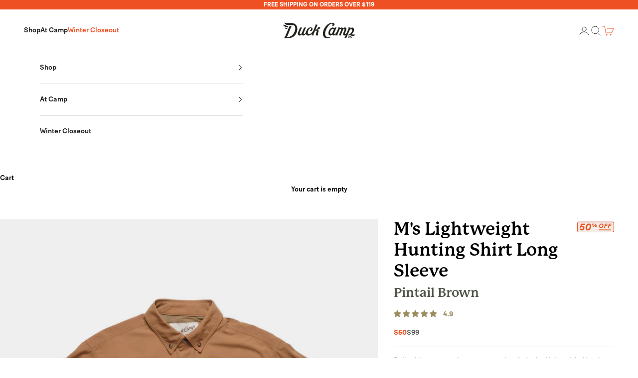

--- FILE ---
content_type: text/html; charset=utf-8
request_url: https://duckcamp.com/products/mens-lightweight-hunting-shirt-long-sleeve-pintail-brown
body_size: 64602
content:
<!doctype html>

<html lang="en" dir="ltr">
  <head>
    <meta charset="utf-8">
    <meta name="viewport" content="width=device-width, initial-scale=1.0, height=device-height, minimum-scale=1.0, maximum-scale=5.0">

    
<link rel="preload" href="https://cdn.shopify.com/s/files/1/0001/9110/3028/files/p22-mackinac-pro-regular.woff2?v=1755193865" as="font" type="font/woff2" crossorigin>
<link rel="preload" href="https://cdn.shopify.com/s/files/1/0001/9110/3028/files/p22-mackinac-pro-medium.woff2?v=1755193865" as="font" type="font/woff2" crossorigin>
<link rel="preload" href="https://cdn.shopify.com/s/files/1/0001/9110/3028/files/p22-mackinac-pro-bold.woff2?v=1755193865" as="font" type="font/woff2" crossorigin>

<link rel="preload" href="https://cdn.shopify.com/s/files/1/0001/9110/3028/files/baton-turbo-regular.woff2?v=1755193958" as="font" type="font/woff2" crossorigin>
<link rel="preload" href="https://cdn.shopify.com/s/files/1/0001/9110/3028/files/baton-turbo-medium.woff2?v=1755193958" as="font" type="font/woff2" crossorigin>
<link rel="preload" href="https://cdn.shopify.com/s/files/1/0001/9110/3028/files/baton-turbo-bold.woff2?v=1755193958" as="font" type="font/woff2" crossorigin>


    <title>M&#39;s Lightweight Hunting Shirt Long Sleeve - Pintail Brown</title><meta name="description" content="Built with warm weather sportsmen in mind - the Lightweight Hunting Shirt combines comfort and durability with low-profile venting, abrasion resistant nylon and a wicking finish to produce the ultimate field shirt. Product Features - Nylon Supplex fabric provides durability while being extremely soft- Mesh ventilation "><link rel="canonical" href="https://duckcamp.com/products/mens-lightweight-hunting-shirt-long-sleeve-pintail-brown"><link rel="shortcut icon" href="//duckcamp.com/cdn/shop/files/DC_Favicon_1.png?v=1655133377&width=96">
      <link rel="apple-touch-icon" href="//duckcamp.com/cdn/shop/files/DC_Favicon_1.png?v=1655133377&width=180"><link rel="preconnect" href="https://fonts.shopifycdn.com" crossorigin><link rel="preload" href="//duckcamp.com/cdn/fonts/instrument_sans/instrumentsans_n4.db86542ae5e1596dbdb28c279ae6c2086c4c5bfa.woff2" as="font" type="font/woff2" crossorigin><link rel="preload" href="//duckcamp.com/cdn/fonts/nunito/nunito_n4.fc49103dc396b42cae9460289072d384b6c6eb63.woff2" as="font" type="font/woff2" crossorigin><meta property="og:type" content="product">
  <meta property="og:title" content="M&#39;s Lightweight Hunting Shirt Long Sleeve - Pintail Brown">
  <meta property="product:price:amount" content="50">
  <meta property="product:price:currency" content="USD">
  <meta property="product:availability" content="in stock"><meta property="og:image" content="http://duckcamp.com/cdn/shop/files/Web_Size_No_Crop-S23_Mens_LWHuntingShirt_-09_jpg_0f724bb0-c3a0-474e-8ecb-18dd352a77e3.jpg?v=1699379191&width=2048">
  <meta property="og:image:secure_url" content="https://duckcamp.com/cdn/shop/files/Web_Size_No_Crop-S23_Mens_LWHuntingShirt_-09_jpg_0f724bb0-c3a0-474e-8ecb-18dd352a77e3.jpg?v=1699379191&width=2048">
  <meta property="og:image:width" content="3000">
  <meta property="og:image:height" content="4000"><meta property="og:description" content="Built with warm weather sportsmen in mind - the Lightweight Hunting Shirt combines comfort and durability with low-profile venting, abrasion resistant nylon and a wicking finish to produce the ultimate field shirt. Product Features - Nylon Supplex fabric provides durability while being extremely soft- Mesh ventilation "><meta property="og:url" content="https://duckcamp.com/products/mens-lightweight-hunting-shirt-long-sleeve-pintail-brown">
<meta property="og:site_name" content="Duck Camp"><meta name="twitter:card" content="summary"><meta name="twitter:title" content="M&#39;s Lightweight Hunting Shirt Long Sleeve - Pintail Brown">
  <meta name="twitter:description" content="
Built with warm weather sportsmen in mind - the Lightweight Hunting Shirt combines comfort and durability with low-profile venting, abrasion resistant nylon and a wicking finish to produce the ultimate field shirt.
Product Features
- Nylon Supplex fabric provides durability while being extremely soft- Mesh ventilation system- Hidden zipper pocket- Tabs keep sleeves in place when rolled-up- UPF 30+- Slim Fit
Fabric Details
- 100% Nylon Supplex
"><meta name="twitter:image" content="https://duckcamp.com/cdn/shop/files/Web_Size_No_Crop-S23_Mens_LWHuntingShirt_-09_jpg_0f724bb0-c3a0-474e-8ecb-18dd352a77e3.jpg?crop=center&height=1200&v=1699379191&width=1200">
  <meta name="twitter:image:alt" content=""><script async crossorigin fetchpriority="high" src="/cdn/shopifycloud/importmap-polyfill/es-modules-shim.2.4.0.js"></script>
<script type="application/ld+json">{"@context":"http:\/\/schema.org\/","@id":"\/products\/mens-lightweight-hunting-shirt-long-sleeve-pintail-brown#product","@type":"ProductGroup","brand":{"@type":"Brand","name":"Duck Camp"},"category":"Shirts \u0026 Tops","description":"\nBuilt with warm weather sportsmen in mind - the Lightweight Hunting Shirt combines comfort and durability with low-profile venting, abrasion resistant nylon and a wicking finish to produce the ultimate field shirt.\nProduct Features\n- Nylon Supplex fabric provides durability while being extremely soft- Mesh ventilation system- Hidden zipper pocket- Tabs keep sleeves in place when rolled-up- UPF 30+- Slim Fit\nFabric Details\n- 100% Nylon Supplex\n","hasVariant":[{"@id":"\/products\/mens-lightweight-hunting-shirt-long-sleeve-pintail-brown?variant=42832740188291#variant","@type":"Product","gtin":"840198729310","image":"https:\/\/duckcamp.com\/cdn\/shop\/files\/Web_Size_No_Crop-S23_Mens_LWHuntingShirt_-09_jpg_0f724bb0-c3a0-474e-8ecb-18dd352a77e3.jpg?v=1699379191\u0026width=1920","name":"M's Lightweight Hunting Shirt Long Sleeve - Pintail Brown - S","offers":{"@id":"\/products\/mens-lightweight-hunting-shirt-long-sleeve-pintail-brown?variant=42832740188291#offer","@type":"Offer","availability":"http:\/\/schema.org\/OutOfStock","price":"49.50","priceCurrency":"USD","url":"https:\/\/duckcamp.com\/products\/mens-lightweight-hunting-shirt-long-sleeve-pintail-brown?variant=42832740188291"},"sku":"LS100-270-SR"},{"@id":"\/products\/mens-lightweight-hunting-shirt-long-sleeve-pintail-brown?variant=42832740122755#variant","@type":"Product","gtin":"840198729303","image":"https:\/\/duckcamp.com\/cdn\/shop\/files\/Web_Size_No_Crop-S23_Mens_LWHuntingShirt_-09_jpg_0f724bb0-c3a0-474e-8ecb-18dd352a77e3.jpg?v=1699379191\u0026width=1920","name":"M's Lightweight Hunting Shirt Long Sleeve - Pintail Brown - M","offers":{"@id":"\/products\/mens-lightweight-hunting-shirt-long-sleeve-pintail-brown?variant=42832740122755#offer","@type":"Offer","availability":"http:\/\/schema.org\/OutOfStock","price":"49.50","priceCurrency":"USD","url":"https:\/\/duckcamp.com\/products\/mens-lightweight-hunting-shirt-long-sleeve-pintail-brown?variant=42832740122755"},"sku":"LS100-270-MR"},{"@id":"\/products\/mens-lightweight-hunting-shirt-long-sleeve-pintail-brown?variant=42832740057219#variant","@type":"Product","gtin":"840198729389","image":"https:\/\/duckcamp.com\/cdn\/shop\/files\/Web_Size_No_Crop-S23_Mens_LWHuntingShirt_-09_jpg_0f724bb0-c3a0-474e-8ecb-18dd352a77e3.jpg?v=1699379191\u0026width=1920","name":"M's Lightweight Hunting Shirt Long Sleeve - Pintail Brown - L","offers":{"@id":"\/products\/mens-lightweight-hunting-shirt-long-sleeve-pintail-brown?variant=42832740057219#offer","@type":"Offer","availability":"http:\/\/schema.org\/InStock","price":"49.50","priceCurrency":"USD","url":"https:\/\/duckcamp.com\/products\/mens-lightweight-hunting-shirt-long-sleeve-pintail-brown?variant=42832740057219"},"sku":"LS100-270-LR"},{"@id":"\/products\/mens-lightweight-hunting-shirt-long-sleeve-pintail-brown?variant=42832740221059#variant","@type":"Product","gtin":"840198729327","image":"https:\/\/duckcamp.com\/cdn\/shop\/files\/Web_Size_No_Crop-S23_Mens_LWHuntingShirt_-09_jpg_0f724bb0-c3a0-474e-8ecb-18dd352a77e3.jpg?v=1699379191\u0026width=1920","name":"M's Lightweight Hunting Shirt Long Sleeve - Pintail Brown - XL","offers":{"@id":"\/products\/mens-lightweight-hunting-shirt-long-sleeve-pintail-brown?variant=42832740221059#offer","@type":"Offer","availability":"http:\/\/schema.org\/InStock","price":"49.50","priceCurrency":"USD","url":"https:\/\/duckcamp.com\/products\/mens-lightweight-hunting-shirt-long-sleeve-pintail-brown?variant=42832740221059"},"sku":"LS100-270-XL"},{"@id":"\/products\/mens-lightweight-hunting-shirt-long-sleeve-pintail-brown?variant=42832739631235#variant","@type":"Product","gtin":"840198729341","image":"https:\/\/duckcamp.com\/cdn\/shop\/files\/Web_Size_No_Crop-S23_Mens_LWHuntingShirt_-09_jpg_0f724bb0-c3a0-474e-8ecb-18dd352a77e3.jpg?v=1699379191\u0026width=1920","name":"M's Lightweight Hunting Shirt Long Sleeve - Pintail Brown - 2XL","offers":{"@id":"\/products\/mens-lightweight-hunting-shirt-long-sleeve-pintail-brown?variant=42832739631235#offer","@type":"Offer","availability":"http:\/\/schema.org\/OutOfStock","price":"49.50","priceCurrency":"USD","url":"https:\/\/duckcamp.com\/products\/mens-lightweight-hunting-shirt-long-sleeve-pintail-brown?variant=42832739631235"},"sku":"LS100-270-2X"},{"@id":"\/products\/mens-lightweight-hunting-shirt-long-sleeve-pintail-brown?variant=42832739991683#variant","@type":"Product","gtin":"840198729365","image":"https:\/\/duckcamp.com\/cdn\/shop\/files\/Web_Size_No_Crop-S23_Mens_LWHuntingShirt_-09_jpg_0f724bb0-c3a0-474e-8ecb-18dd352a77e3.jpg?v=1699379191\u0026width=1920","name":"M's Lightweight Hunting Shirt Long Sleeve - Pintail Brown - 3XL","offers":{"@id":"\/products\/mens-lightweight-hunting-shirt-long-sleeve-pintail-brown?variant=42832739991683#offer","@type":"Offer","availability":"http:\/\/schema.org\/OutOfStock","price":"49.50","priceCurrency":"USD","url":"https:\/\/duckcamp.com\/products\/mens-lightweight-hunting-shirt-long-sleeve-pintail-brown?variant=42832739991683"},"sku":"LS100-270-3X"},{"@id":"\/products\/mens-lightweight-hunting-shirt-long-sleeve-pintail-brown?variant=42832740155523#variant","@type":"Product","gtin":"840198735359","image":"https:\/\/duckcamp.com\/cdn\/shop\/files\/Web_Size_No_Crop-S23_Mens_LWHuntingShirt_-09_jpg_0f724bb0-c3a0-474e-8ecb-18dd352a77e3.jpg?v=1699379191\u0026width=1920","name":"M's Lightweight Hunting Shirt Long Sleeve - Pintail Brown - M-Tall","offers":{"@id":"\/products\/mens-lightweight-hunting-shirt-long-sleeve-pintail-brown?variant=42832740155523#offer","@type":"Offer","availability":"http:\/\/schema.org\/OutOfStock","price":"49.50","priceCurrency":"USD","url":"https:\/\/duckcamp.com\/products\/mens-lightweight-hunting-shirt-long-sleeve-pintail-brown?variant=42832740155523"},"sku":"LS100-270-MR-T"},{"@id":"\/products\/mens-lightweight-hunting-shirt-long-sleeve-pintail-brown?variant=42832740089987#variant","@type":"Product","gtin":"840198729396","image":"https:\/\/duckcamp.com\/cdn\/shop\/files\/Web_Size_No_Crop-S23_Mens_LWHuntingShirt_-09_jpg_0f724bb0-c3a0-474e-8ecb-18dd352a77e3.jpg?v=1699379191\u0026width=1920","name":"M's Lightweight Hunting Shirt Long Sleeve - Pintail Brown - L-Tall","offers":{"@id":"\/products\/mens-lightweight-hunting-shirt-long-sleeve-pintail-brown?variant=42832740089987#offer","@type":"Offer","availability":"http:\/\/schema.org\/OutOfStock","price":"49.50","priceCurrency":"USD","url":"https:\/\/duckcamp.com\/products\/mens-lightweight-hunting-shirt-long-sleeve-pintail-brown?variant=42832740089987"},"sku":"LS100-270-LR-T"},{"@id":"\/products\/mens-lightweight-hunting-shirt-long-sleeve-pintail-brown?variant=42832740286595#variant","@type":"Product","gtin":"840198729334","image":"https:\/\/duckcamp.com\/cdn\/shop\/files\/Web_Size_No_Crop-S23_Mens_LWHuntingShirt_-09_jpg_0f724bb0-c3a0-474e-8ecb-18dd352a77e3.jpg?v=1699379191\u0026width=1920","name":"M's Lightweight Hunting Shirt Long Sleeve - Pintail Brown - XL-Tall","offers":{"@id":"\/products\/mens-lightweight-hunting-shirt-long-sleeve-pintail-brown?variant=42832740286595#offer","@type":"Offer","availability":"http:\/\/schema.org\/OutOfStock","price":"49.50","priceCurrency":"USD","url":"https:\/\/duckcamp.com\/products\/mens-lightweight-hunting-shirt-long-sleeve-pintail-brown?variant=42832740286595"},"sku":"LS100-270-XL-T"},{"@id":"\/products\/mens-lightweight-hunting-shirt-long-sleeve-pintail-brown?variant=42832739958915#variant","@type":"Product","gtin":"840198729358","image":"https:\/\/duckcamp.com\/cdn\/shop\/files\/Web_Size_No_Crop-S23_Mens_LWHuntingShirt_-09_jpg_0f724bb0-c3a0-474e-8ecb-18dd352a77e3.jpg?v=1699379191\u0026width=1920","name":"M's Lightweight Hunting Shirt Long Sleeve - Pintail Brown - 2XL-Tall","offers":{"@id":"\/products\/mens-lightweight-hunting-shirt-long-sleeve-pintail-brown?variant=42832739958915#offer","@type":"Offer","availability":"http:\/\/schema.org\/OutOfStock","price":"49.50","priceCurrency":"USD","url":"https:\/\/duckcamp.com\/products\/mens-lightweight-hunting-shirt-long-sleeve-pintail-brown?variant=42832739958915"},"sku":"LS100-270-2X-T"},{"@id":"\/products\/mens-lightweight-hunting-shirt-long-sleeve-pintail-brown?variant=42832740024451#variant","@type":"Product","gtin":"840198729372","image":"https:\/\/duckcamp.com\/cdn\/shop\/files\/Web_Size_No_Crop-S23_Mens_LWHuntingShirt_-09_jpg_0f724bb0-c3a0-474e-8ecb-18dd352a77e3.jpg?v=1699379191\u0026width=1920","name":"M's Lightweight Hunting Shirt Long Sleeve - Pintail Brown - 3XL-Tall","offers":{"@id":"\/products\/mens-lightweight-hunting-shirt-long-sleeve-pintail-brown?variant=42832740024451#offer","@type":"Offer","availability":"http:\/\/schema.org\/OutOfStock","price":"49.50","priceCurrency":"USD","url":"https:\/\/duckcamp.com\/products\/mens-lightweight-hunting-shirt-long-sleeve-pintail-brown?variant=42832740024451"},"sku":"LS100-270-3X-T"}],"name":"M's Lightweight Hunting Shirt Long Sleeve - Pintail Brown","productGroupID":"7746839183491","url":"https:\/\/duckcamp.com\/products\/mens-lightweight-hunting-shirt-long-sleeve-pintail-brown"}</script><script type="application/ld+json">
  {
    "@context": "https://schema.org",
    "@type": "BreadcrumbList",
    "itemListElement": [{
        "@type": "ListItem",
        "position": 1,
        "name": "Home",
        "item": "https://duckcamp.com"
      },{
            "@type": "ListItem",
            "position": 2,
            "name": "M's Lightweight Hunting Shirt Long Sleeve - Pintail Brown",
            "item": "https://duckcamp.com/products/mens-lightweight-hunting-shirt-long-sleeve-pintail-brown"
          }]
  }
</script><style>/* Typography (heading) */
  @font-face {
  font-family: "Instrument Sans";
  font-weight: 400;
  font-style: normal;
  font-display: fallback;
  src: url("//duckcamp.com/cdn/fonts/instrument_sans/instrumentsans_n4.db86542ae5e1596dbdb28c279ae6c2086c4c5bfa.woff2") format("woff2"),
       url("//duckcamp.com/cdn/fonts/instrument_sans/instrumentsans_n4.510f1b081e58d08c30978f465518799851ef6d8b.woff") format("woff");
}

@font-face {
  font-family: "Instrument Sans";
  font-weight: 400;
  font-style: italic;
  font-display: fallback;
  src: url("//duckcamp.com/cdn/fonts/instrument_sans/instrumentsans_i4.028d3c3cd8d085648c808ceb20cd2fd1eb3560e5.woff2") format("woff2"),
       url("//duckcamp.com/cdn/fonts/instrument_sans/instrumentsans_i4.7e90d82df8dee29a99237cd19cc529d2206706a2.woff") format("woff");
}

/* Typography (body) */
  @font-face {
  font-family: Nunito;
  font-weight: 400;
  font-style: normal;
  font-display: fallback;
  src: url("//duckcamp.com/cdn/fonts/nunito/nunito_n4.fc49103dc396b42cae9460289072d384b6c6eb63.woff2") format("woff2"),
       url("//duckcamp.com/cdn/fonts/nunito/nunito_n4.5d26d13beeac3116db2479e64986cdeea4c8fbdd.woff") format("woff");
}

@font-face {
  font-family: Nunito;
  font-weight: 400;
  font-style: italic;
  font-display: fallback;
  src: url("//duckcamp.com/cdn/fonts/nunito/nunito_i4.fd53bf99043ab6c570187ed42d1b49192135de96.woff2") format("woff2"),
       url("//duckcamp.com/cdn/fonts/nunito/nunito_i4.cb3876a003a73aaae5363bb3e3e99d45ec598cc6.woff") format("woff");
}

@font-face {
  font-family: Nunito;
  font-weight: 700;
  font-style: normal;
  font-display: fallback;
  src: url("//duckcamp.com/cdn/fonts/nunito/nunito_n7.37cf9b8cf43b3322f7e6e13ad2aad62ab5dc9109.woff2") format("woff2"),
       url("//duckcamp.com/cdn/fonts/nunito/nunito_n7.45cfcfadc6630011252d54d5f5a2c7c98f60d5de.woff") format("woff");
}

@font-face {
  font-family: Nunito;
  font-weight: 700;
  font-style: italic;
  font-display: fallback;
  src: url("//duckcamp.com/cdn/fonts/nunito/nunito_i7.3f8ba2027bc9ceb1b1764ecab15bae73f86c4632.woff2") format("woff2"),
       url("//duckcamp.com/cdn/fonts/nunito/nunito_i7.82bfb5f86ec77ada3c9f660da22064c2e46e1469.woff") format("woff");
}

:root {
    /* Container */
    --container-max-width: 100%;
    --container-xxs-max-width: 27.5rem; /* 440px */
    --container-xs-max-width: 42.5rem; /* 680px */
    --container-sm-max-width: 61.25rem; /* 980px */
    --container-md-max-width: 71.875rem; /* 1150px */
    --container-lg-max-width: 78.75rem; /* 1260px */
    --container-xl-max-width: 85rem; /* 1360px */
    --container-gutter: 1.25rem;

    --section-vertical-spacing: 2.5rem;
    --section-vertical-spacing-tight:2.5rem;

    --section-stack-gap:2.25rem;
    --section-stack-gap-tight:2.25rem;

    /* Form settings */
    --form-gap: 1.25rem; /* Gap between fieldset and submit button */
    --fieldset-gap: 1rem; /* Gap between each form input within a fieldset */
    --form-control-gap: 0.625rem; /* Gap between input and label (ignored for floating label) */
    --checkbox-control-gap: 0.75rem; /* Horizontal gap between checkbox and its associated label */
    --input-padding-block: 0.65rem; /* Vertical padding for input, textarea and native select */
    --input-padding-inline: 0.8rem; /* Horizontal padding for input, textarea and native select */
    --checkbox-size: 0.875rem; /* Size (width and height) for checkbox */

    /* Other sizes */
    --sticky-area-height: calc(var(--announcement-bar-is-sticky, 0) * var(--announcement-bar-height, 0px) + var(--header-is-sticky, 0) * var(--header-is-visible, 1) * var(--header-height, 0px));

    /* RTL support */
    --transform-logical-flip: 1;
    --transform-origin-start: left;
    --transform-origin-end: right;

    /**
     * ---------------------------------------------------------------------
     * TYPOGRAPHY
     * ---------------------------------------------------------------------
     */

    /* Font properties */
    
    --heading-font-family: "P22 Mackinac Pro", serif;
    --heading-font-weight: 400;
    --heading-font-style: normal;
    --heading-text-transform: normal;
    --heading-letter-spacing: 0.0em;
  
    --text-font-family: "Baton Turbo", sans-serif;
    --text-font-weight: 400;
    --text-font-style: normal;
    --text-letter-spacing: 0.0em;
    --button-font: var(--heading-font-style) var(--heading-font-weight) var(--text-sm) / 1.65 var(--heading-font-family);
    --button-text-transform: normal;
    --button-letter-spacing: 0.0em;

    /* Font sizes */--text-heading-size-factor: 1.2;
    --text-h1: max(0.6875rem, clamp(1.375rem, 1.146341463414634rem + 0.975609756097561vw, 2rem) * var(--text-heading-size-factor));
    --text-h2: max(0.6875rem, clamp(1.25rem, 1.0670731707317074rem + 0.7804878048780488vw, 1.75rem) * var(--text-heading-size-factor));
    --text-h3: max(0.6875rem, clamp(1.125rem, 1.0335365853658536rem + 0.3902439024390244vw, 1.375rem) * var(--text-heading-size-factor));
    --text-h4: max(0.6875rem, clamp(1rem, 0.9542682926829268rem + 0.1951219512195122vw, 1.125rem) * var(--text-heading-size-factor));
    --text-h5: calc(0.875rem * var(--text-heading-size-factor));
    --text-h6: calc(0.75rem * var(--text-heading-size-factor));

    --text-xs: 0.75rem;
    --text-sm: 0.8125rem;
    --text-base: 0.875rem;
    --text-lg: 1.0rem;
    --text-xl: 1.125rem;

    /* Rounded variables (used for border radius) */
    --rounded-full: 9999px;
    --button-border-radius: 0.0rem;
    --input-border-radius: 0.0rem;

    /* Box shadow */
    --shadow-sm: 0 2px 8px rgb(0 0 0 / 0.05);
    --shadow: 0 5px 15px rgb(0 0 0 / 0.05);
    --shadow-md: 0 5px 30px rgb(0 0 0 / 0.05);
    --shadow-block: px px px rgb(var(--text-primary) / 0.0);

    /**
     * ---------------------------------------------------------------------
     * OTHER
     * ---------------------------------------------------------------------
     */

    --checkmark-svg-url: url(//duckcamp.com/cdn/shop/t/130/assets/checkmark.svg?v=77552481021870063511749218301);
    --cursor-zoom-in-svg-url: url(//duckcamp.com/cdn/shop/t/130/assets/cursor-zoom-in.svg?v=179346033183326186621749828363);
  }

  [dir="rtl"]:root {
    /* RTL support */
    --transform-logical-flip: -1;
    --transform-origin-start: right;
    --transform-origin-end: left;
  }

  @media screen and (min-width: 700px) {
    :root {
      /* Typography (font size) */
      --text-xs: 0.75rem;
      --text-sm: 0.8125rem;
      --text-base: 0.875rem;
      --text-lg: 1.0rem;
      --text-xl: 1.25rem;

      /* Spacing settings */
      --container-gutter: 2rem;
    }
  }

  @media screen and (min-width: 1000px) {
    :root {
      /* Spacing settings */
      --container-gutter: 3rem;

      --section-vertical-spacing: 4rem;
      --section-vertical-spacing-tight: 4rem;

      --section-stack-gap:3rem;
      --section-stack-gap-tight:3rem;
    }
  }:root {/* Overlay used for modal */
    --page-overlay: 0 0 0 / 0.4;

    /* We use the first scheme background as default */
    --page-background: ;

    /* Product colors */
    --on-sale-text: 239 80 35;
    --on-sale-badge-background: 239 80 35;
    --on-sale-badge-text: 255 255 255;
    --sold-out-badge-background: 239 80 35;
    --sold-out-badge-text: 255 255 255;
    --custom-badge-background: 239 80 35;
    --custom-badge-text: 255 255 255;
    --star-color: 156 141 95;

    /* Status colors */
    --success-background: 212 227 203;
    --success-text: 48 122 7;
    --warning-background: 253 241 224;
    --warning-text: 237 138 0;
    --error-background: 251 213 202;
    --error-text: 239 80 35;
  }.color-scheme--scheme-1 {
      /* Color settings */--accent: 239 80 35;
      --text-color: 0 0 0;
      --background: 255 255 255 / 1.0;
      --background-without-opacity: 255 255 255;
      --background-gradient: ;--border-color: 217 217 217;/* Button colors */
      --button-background: 239 80 35;
      --button-text-color: 255 255 255;

      /* Circled buttons */
      --circle-button-background: 239 80 35;
      --circle-button-text-color: 255 255 255;
    }.shopify-section:has(.section-spacing.color-scheme--bg-54922f2e920ba8346f6dc0fba343d673) + .shopify-section:has(.section-spacing.color-scheme--bg-54922f2e920ba8346f6dc0fba343d673:not(.bordered-section)) .section-spacing {
      padding-block-start: 0;
    }.color-scheme--scheme-2 {
      /* Color settings */--accent: 28 28 28;
      --text-color: 28 28 28;
      --background: 255 255 255 / 1.0;
      --background-without-opacity: 255 255 255;
      --background-gradient: ;--border-color: 221 221 221;/* Button colors */
      --button-background: 28 28 28;
      --button-text-color: 255 255 255;

      /* Circled buttons */
      --circle-button-background: 255 255 255;
      --circle-button-text-color: 28 28 28;
    }.shopify-section:has(.section-spacing.color-scheme--bg-54922f2e920ba8346f6dc0fba343d673) + .shopify-section:has(.section-spacing.color-scheme--bg-54922f2e920ba8346f6dc0fba343d673:not(.bordered-section)) .section-spacing {
      padding-block-start: 0;
    }.color-scheme--scheme-3 {
      /* Color settings */--accent: 255 255 255;
      --text-color: 255 255 255;
      --background: 28 28 28 / 1.0;
      --background-without-opacity: 28 28 28;
      --background-gradient: ;--border-color: 62 62 62;/* Button colors */
      --button-background: 255 255 255;
      --button-text-color: 28 28 28;

      /* Circled buttons */
      --circle-button-background: 255 255 255;
      --circle-button-text-color: 28 28 28;
    }.shopify-section:has(.section-spacing.color-scheme--bg-c1f8cb21047e4797e94d0969dc5d1e44) + .shopify-section:has(.section-spacing.color-scheme--bg-c1f8cb21047e4797e94d0969dc5d1e44:not(.bordered-section)) .section-spacing {
      padding-block-start: 0;
    }.color-scheme--scheme-4 {
      /* Color settings */--accent: 0 0 0;
      --text-color: 255 255 255;
      --background: 0 0 0 / 0.0;
      --background-without-opacity: 0 0 0;
      --background-gradient: ;--border-color: 255 255 255;/* Button colors */
      --button-background: 0 0 0;
      --button-text-color: 255 255 255;

      /* Circled buttons */
      --circle-button-background: 255 255 255;
      --circle-button-text-color: 255 255 255;
    }.shopify-section:has(.section-spacing.color-scheme--bg-3671eee015764974ee0aef1536023e0f) + .shopify-section:has(.section-spacing.color-scheme--bg-3671eee015764974ee0aef1536023e0f:not(.bordered-section)) .section-spacing {
      padding-block-start: 0;
    }.color-scheme--dialog {
      /* Color settings */--accent: 239 80 35;
      --text-color: 0 0 0;
      --background: 255 255 255 / 1.0;
      --background-without-opacity: 255 255 255;
      --background-gradient: ;--border-color: 217 217 217;/* Button colors */
      --button-background: 239 80 35;
      --button-text-color: 255 255 255;

      /* Circled buttons */
      --circle-button-background: 239 80 35;
      --circle-button-text-color: 255 255 255;
    }
</style><script>
  // This allows to expose several variables to the global scope, to be used in scripts
  window.themeVariables = {
    settings: {
      showPageTransition: null,
      pageType: "product",
      moneyFormat: "${{amount_no_decimals}}",
      moneyWithCurrencyFormat: "${{amount_no_decimals}} USD",
      currencyCodeEnabled: false,
      cartType: "drawer",
      staggerMenuApparition: true
    },

    strings: {
      addedToCart: "Added to your cart!",
      closeGallery: "Close gallery",
      zoomGallery: "Zoom picture",
      errorGallery: "Image cannot be loaded",
      shippingEstimatorNoResults: "Sorry, we do not ship to your address.",
      shippingEstimatorOneResult: "There is one shipping rate for your address:",
      shippingEstimatorMultipleResults: "There are several shipping rates for your address:",
      shippingEstimatorError: "One or more error occurred while retrieving shipping rates:",
      next: "Next",
      previous: "Previous"
    },

    mediaQueries: {
      'sm': 'screen and (min-width: 700px)',
      'md': 'screen and (min-width: 1000px)',
      'lg': 'screen and (min-width: 1150px)',
      'xl': 'screen and (min-width: 1400px)',
      '2xl': 'screen and (min-width: 1600px)',
      'sm-max': 'screen and (max-width: 699px)',
      'md-max': 'screen and (max-width: 999px)',
      'lg-max': 'screen and (max-width: 1149px)',
      'xl-max': 'screen and (max-width: 1399px)',
      '2xl-max': 'screen and (max-width: 1599px)',
      'motion-safe': '(prefers-reduced-motion: no-preference)',
      'motion-reduce': '(prefers-reduced-motion: reduce)',
      'supports-hover': 'screen and (pointer: fine)',
      'supports-touch': 'screen and (hover: none)'
    }
  };</script><script type="importmap">{
        "imports": {
          "vendor": "//duckcamp.com/cdn/shop/t/130/assets/vendor.min.js?v=118757129943152772801749218301",
          "theme": "//duckcamp.com/cdn/shop/t/130/assets/theme.js?v=120688118179581468051749218301",
          "photoswipe": "//duckcamp.com/cdn/shop/t/130/assets/photoswipe.min.js?v=13374349288281597431749218301"
        }
      }
    </script>

    <script type="module" src="//duckcamp.com/cdn/shop/t/130/assets/vendor.min.js?v=118757129943152772801749218301"></script>
    <script type="module" src="//duckcamp.com/cdn/shop/t/130/assets/theme.js?v=120688118179581468051749218301"></script>

    <script>window.performance && window.performance.mark && window.performance.mark('shopify.content_for_header.start');</script><meta name="google-site-verification" content="QBpegjI717L-iG_n4NidJ5SzoCPub5VrD0_4memwp-8">
<meta name="google-site-verification" content="l9LJxDZWTGMg5iA0BYM4cEm9oZroQF28Sp2AcMF0msM">
<meta name="google-site-verification" content="Cq6x4d11PoTnvcopar5Bs_Y3owh4w-EIAmolb7SuAFo">
<meta name="google-site-verification" content="QBpegjI717L-iG_n4NidJ5SzoCPub5VrD0_4memwp-8">
<meta id="shopify-digital-wallet" name="shopify-digital-wallet" content="/191103028/digital_wallets/dialog">
<meta name="shopify-checkout-api-token" content="41bd09e2164b227a6c797105b083fa38">
<meta id="in-context-paypal-metadata" data-shop-id="191103028" data-venmo-supported="false" data-environment="production" data-locale="en_US" data-paypal-v4="true" data-currency="USD">
<link rel="alternate" type="application/json+oembed" href="https://duckcamp.com/products/mens-lightweight-hunting-shirt-long-sleeve-pintail-brown.oembed">
<script async="async" src="/checkouts/internal/preloads.js?locale=en-US"></script>
<link rel="preconnect" href="https://shop.app" crossorigin="anonymous">
<script async="async" src="https://shop.app/checkouts/internal/preloads.js?locale=en-US&shop_id=191103028" crossorigin="anonymous"></script>
<script id="apple-pay-shop-capabilities" type="application/json">{"shopId":191103028,"countryCode":"US","currencyCode":"USD","merchantCapabilities":["supports3DS"],"merchantId":"gid:\/\/shopify\/Shop\/191103028","merchantName":"Duck Camp","requiredBillingContactFields":["postalAddress","email"],"requiredShippingContactFields":["postalAddress","email"],"shippingType":"shipping","supportedNetworks":["visa","masterCard","amex","discover","elo","jcb"],"total":{"type":"pending","label":"Duck Camp","amount":"1.00"},"shopifyPaymentsEnabled":true,"supportsSubscriptions":true}</script>
<script id="shopify-features" type="application/json">{"accessToken":"41bd09e2164b227a6c797105b083fa38","betas":["rich-media-storefront-analytics"],"domain":"duckcamp.com","predictiveSearch":true,"shopId":191103028,"locale":"en"}</script>
<script>var Shopify = Shopify || {};
Shopify.shop = "duck-camp-co.myshopify.com";
Shopify.locale = "en";
Shopify.currency = {"active":"USD","rate":"1.0"};
Shopify.country = "US";
Shopify.theme = {"name":"DC\/F25-BAU","id":147808387203,"schema_name":"Prestige","schema_version":"10.7.0","theme_store_id":855,"role":"main"};
Shopify.theme.handle = "null";
Shopify.theme.style = {"id":null,"handle":null};
Shopify.cdnHost = "duckcamp.com/cdn";
Shopify.routes = Shopify.routes || {};
Shopify.routes.root = "/";</script>
<script type="module">!function(o){(o.Shopify=o.Shopify||{}).modules=!0}(window);</script>
<script>!function(o){function n(){var o=[];function n(){o.push(Array.prototype.slice.apply(arguments))}return n.q=o,n}var t=o.Shopify=o.Shopify||{};t.loadFeatures=n(),t.autoloadFeatures=n()}(window);</script>
<script>
  window.ShopifyPay = window.ShopifyPay || {};
  window.ShopifyPay.apiHost = "shop.app\/pay";
  window.ShopifyPay.redirectState = null;
</script>
<script id="shop-js-analytics" type="application/json">{"pageType":"product"}</script>
<script defer="defer" async type="module" src="//duckcamp.com/cdn/shopifycloud/shop-js/modules/v2/client.init-shop-cart-sync_IZsNAliE.en.esm.js"></script>
<script defer="defer" async type="module" src="//duckcamp.com/cdn/shopifycloud/shop-js/modules/v2/chunk.common_0OUaOowp.esm.js"></script>
<script type="module">
  await import("//duckcamp.com/cdn/shopifycloud/shop-js/modules/v2/client.init-shop-cart-sync_IZsNAliE.en.esm.js");
await import("//duckcamp.com/cdn/shopifycloud/shop-js/modules/v2/chunk.common_0OUaOowp.esm.js");

  window.Shopify.SignInWithShop?.initShopCartSync?.({"fedCMEnabled":true,"windoidEnabled":true});

</script>
<script defer="defer" async type="module" src="//duckcamp.com/cdn/shopifycloud/shop-js/modules/v2/client.payment-terms_CNlwjfZz.en.esm.js"></script>
<script defer="defer" async type="module" src="//duckcamp.com/cdn/shopifycloud/shop-js/modules/v2/chunk.common_0OUaOowp.esm.js"></script>
<script defer="defer" async type="module" src="//duckcamp.com/cdn/shopifycloud/shop-js/modules/v2/chunk.modal_CGo_dVj3.esm.js"></script>
<script type="module">
  await import("//duckcamp.com/cdn/shopifycloud/shop-js/modules/v2/client.payment-terms_CNlwjfZz.en.esm.js");
await import("//duckcamp.com/cdn/shopifycloud/shop-js/modules/v2/chunk.common_0OUaOowp.esm.js");
await import("//duckcamp.com/cdn/shopifycloud/shop-js/modules/v2/chunk.modal_CGo_dVj3.esm.js");

  
</script>
<script>
  window.Shopify = window.Shopify || {};
  if (!window.Shopify.featureAssets) window.Shopify.featureAssets = {};
  window.Shopify.featureAssets['shop-js'] = {"shop-cart-sync":["modules/v2/client.shop-cart-sync_DLOhI_0X.en.esm.js","modules/v2/chunk.common_0OUaOowp.esm.js"],"init-fed-cm":["modules/v2/client.init-fed-cm_C6YtU0w6.en.esm.js","modules/v2/chunk.common_0OUaOowp.esm.js"],"shop-button":["modules/v2/client.shop-button_BCMx7GTG.en.esm.js","modules/v2/chunk.common_0OUaOowp.esm.js"],"shop-cash-offers":["modules/v2/client.shop-cash-offers_BT26qb5j.en.esm.js","modules/v2/chunk.common_0OUaOowp.esm.js","modules/v2/chunk.modal_CGo_dVj3.esm.js"],"init-windoid":["modules/v2/client.init-windoid_B9PkRMql.en.esm.js","modules/v2/chunk.common_0OUaOowp.esm.js"],"init-shop-email-lookup-coordinator":["modules/v2/client.init-shop-email-lookup-coordinator_DZkqjsbU.en.esm.js","modules/v2/chunk.common_0OUaOowp.esm.js"],"shop-toast-manager":["modules/v2/client.shop-toast-manager_Di2EnuM7.en.esm.js","modules/v2/chunk.common_0OUaOowp.esm.js"],"shop-login-button":["modules/v2/client.shop-login-button_BtqW_SIO.en.esm.js","modules/v2/chunk.common_0OUaOowp.esm.js","modules/v2/chunk.modal_CGo_dVj3.esm.js"],"avatar":["modules/v2/client.avatar_BTnouDA3.en.esm.js"],"pay-button":["modules/v2/client.pay-button_CWa-C9R1.en.esm.js","modules/v2/chunk.common_0OUaOowp.esm.js"],"init-shop-cart-sync":["modules/v2/client.init-shop-cart-sync_IZsNAliE.en.esm.js","modules/v2/chunk.common_0OUaOowp.esm.js"],"init-customer-accounts":["modules/v2/client.init-customer-accounts_DenGwJTU.en.esm.js","modules/v2/client.shop-login-button_BtqW_SIO.en.esm.js","modules/v2/chunk.common_0OUaOowp.esm.js","modules/v2/chunk.modal_CGo_dVj3.esm.js"],"init-shop-for-new-customer-accounts":["modules/v2/client.init-shop-for-new-customer-accounts_JdHXxpS9.en.esm.js","modules/v2/client.shop-login-button_BtqW_SIO.en.esm.js","modules/v2/chunk.common_0OUaOowp.esm.js","modules/v2/chunk.modal_CGo_dVj3.esm.js"],"init-customer-accounts-sign-up":["modules/v2/client.init-customer-accounts-sign-up_D6__K_p8.en.esm.js","modules/v2/client.shop-login-button_BtqW_SIO.en.esm.js","modules/v2/chunk.common_0OUaOowp.esm.js","modules/v2/chunk.modal_CGo_dVj3.esm.js"],"checkout-modal":["modules/v2/client.checkout-modal_C_ZQDY6s.en.esm.js","modules/v2/chunk.common_0OUaOowp.esm.js","modules/v2/chunk.modal_CGo_dVj3.esm.js"],"shop-follow-button":["modules/v2/client.shop-follow-button_XetIsj8l.en.esm.js","modules/v2/chunk.common_0OUaOowp.esm.js","modules/v2/chunk.modal_CGo_dVj3.esm.js"],"lead-capture":["modules/v2/client.lead-capture_DvA72MRN.en.esm.js","modules/v2/chunk.common_0OUaOowp.esm.js","modules/v2/chunk.modal_CGo_dVj3.esm.js"],"shop-login":["modules/v2/client.shop-login_ClXNxyh6.en.esm.js","modules/v2/chunk.common_0OUaOowp.esm.js","modules/v2/chunk.modal_CGo_dVj3.esm.js"],"payment-terms":["modules/v2/client.payment-terms_CNlwjfZz.en.esm.js","modules/v2/chunk.common_0OUaOowp.esm.js","modules/v2/chunk.modal_CGo_dVj3.esm.js"]};
</script>
<script>(function() {
  var isLoaded = false;
  function asyncLoad() {
    if (isLoaded) return;
    isLoaded = true;
    var urls = ["\/\/cdn.shopify.com\/proxy\/1ec876b06170b0e18a1cfaaaaa9e04e036545858af16a41b18142dabfcd47dde\/s3-us-west-2.amazonaws.com\/jsstore\/a\/MVOH3K2\/ge.js?shop=duck-camp-co.myshopify.com\u0026sp-cache-control=cHVibGljLCBtYXgtYWdlPTkwMA","\/\/cdn.shopify.com\/proxy\/3688d240e2b4b417acab6f99c5498df0aa7821f98bcda8409445f9d52a7eed55\/app.retention.com\/shopify\/shopify_app_add_to_cart_script.js?shop=duck-camp-co.myshopify.com\u0026sp-cache-control=cHVibGljLCBtYXgtYWdlPTkwMA","https:\/\/cdn.attn.tv\/duckcamp\/dtag.js?shop=duck-camp-co.myshopify.com"];
    for (var i = 0; i < urls.length; i++) {
      var s = document.createElement('script');
      s.type = 'text/javascript';
      s.async = true;
      s.src = urls[i];
      var x = document.getElementsByTagName('script')[0];
      x.parentNode.insertBefore(s, x);
    }
  };
  if(window.attachEvent) {
    window.attachEvent('onload', asyncLoad);
  } else {
    window.addEventListener('load', asyncLoad, false);
  }
})();</script>
<script id="__st">var __st={"a":191103028,"offset":-21600,"reqid":"46ea9223-f2d6-4df4-8993-961687f1a5ec-1768554695","pageurl":"duckcamp.com\/products\/mens-lightweight-hunting-shirt-long-sleeve-pintail-brown","u":"3ec94d6e1d47","p":"product","rtyp":"product","rid":7746839183491};</script>
<script>window.ShopifyPaypalV4VisibilityTracking = true;</script>
<script id="captcha-bootstrap">!function(){'use strict';const t='contact',e='account',n='new_comment',o=[[t,t],['blogs',n],['comments',n],[t,'customer']],c=[[e,'customer_login'],[e,'guest_login'],[e,'recover_customer_password'],[e,'create_customer']],r=t=>t.map((([t,e])=>`form[action*='/${t}']:not([data-nocaptcha='true']) input[name='form_type'][value='${e}']`)).join(','),a=t=>()=>t?[...document.querySelectorAll(t)].map((t=>t.form)):[];function s(){const t=[...o],e=r(t);return a(e)}const i='password',u='form_key',d=['recaptcha-v3-token','g-recaptcha-response','h-captcha-response',i],f=()=>{try{return window.sessionStorage}catch{return}},m='__shopify_v',_=t=>t.elements[u];function p(t,e,n=!1){try{const o=window.sessionStorage,c=JSON.parse(o.getItem(e)),{data:r}=function(t){const{data:e,action:n}=t;return t[m]||n?{data:e,action:n}:{data:t,action:n}}(c);for(const[e,n]of Object.entries(r))t.elements[e]&&(t.elements[e].value=n);n&&o.removeItem(e)}catch(o){console.error('form repopulation failed',{error:o})}}const l='form_type',E='cptcha';function T(t){t.dataset[E]=!0}const w=window,h=w.document,L='Shopify',v='ce_forms',y='captcha';let A=!1;((t,e)=>{const n=(g='f06e6c50-85a8-45c8-87d0-21a2b65856fe',I='https://cdn.shopify.com/shopifycloud/storefront-forms-hcaptcha/ce_storefront_forms_captcha_hcaptcha.v1.5.2.iife.js',D={infoText:'Protected by hCaptcha',privacyText:'Privacy',termsText:'Terms'},(t,e,n)=>{const o=w[L][v],c=o.bindForm;if(c)return c(t,g,e,D).then(n);var r;o.q.push([[t,g,e,D],n]),r=I,A||(h.body.append(Object.assign(h.createElement('script'),{id:'captcha-provider',async:!0,src:r})),A=!0)});var g,I,D;w[L]=w[L]||{},w[L][v]=w[L][v]||{},w[L][v].q=[],w[L][y]=w[L][y]||{},w[L][y].protect=function(t,e){n(t,void 0,e),T(t)},Object.freeze(w[L][y]),function(t,e,n,w,h,L){const[v,y,A,g]=function(t,e,n){const i=e?o:[],u=t?c:[],d=[...i,...u],f=r(d),m=r(i),_=r(d.filter((([t,e])=>n.includes(e))));return[a(f),a(m),a(_),s()]}(w,h,L),I=t=>{const e=t.target;return e instanceof HTMLFormElement?e:e&&e.form},D=t=>v().includes(t);t.addEventListener('submit',(t=>{const e=I(t);if(!e)return;const n=D(e)&&!e.dataset.hcaptchaBound&&!e.dataset.recaptchaBound,o=_(e),c=g().includes(e)&&(!o||!o.value);(n||c)&&t.preventDefault(),c&&!n&&(function(t){try{if(!f())return;!function(t){const e=f();if(!e)return;const n=_(t);if(!n)return;const o=n.value;o&&e.removeItem(o)}(t);const e=Array.from(Array(32),(()=>Math.random().toString(36)[2])).join('');!function(t,e){_(t)||t.append(Object.assign(document.createElement('input'),{type:'hidden',name:u})),t.elements[u].value=e}(t,e),function(t,e){const n=f();if(!n)return;const o=[...t.querySelectorAll(`input[type='${i}']`)].map((({name:t})=>t)),c=[...d,...o],r={};for(const[a,s]of new FormData(t).entries())c.includes(a)||(r[a]=s);n.setItem(e,JSON.stringify({[m]:1,action:t.action,data:r}))}(t,e)}catch(e){console.error('failed to persist form',e)}}(e),e.submit())}));const S=(t,e)=>{t&&!t.dataset[E]&&(n(t,e.some((e=>e===t))),T(t))};for(const o of['focusin','change'])t.addEventListener(o,(t=>{const e=I(t);D(e)&&S(e,y())}));const B=e.get('form_key'),M=e.get(l),P=B&&M;t.addEventListener('DOMContentLoaded',(()=>{const t=y();if(P)for(const e of t)e.elements[l].value===M&&p(e,B);[...new Set([...A(),...v().filter((t=>'true'===t.dataset.shopifyCaptcha))])].forEach((e=>S(e,t)))}))}(h,new URLSearchParams(w.location.search),n,t,e,['guest_login'])})(!1,!0)}();</script>
<script integrity="sha256-4kQ18oKyAcykRKYeNunJcIwy7WH5gtpwJnB7kiuLZ1E=" data-source-attribution="shopify.loadfeatures" defer="defer" src="//duckcamp.com/cdn/shopifycloud/storefront/assets/storefront/load_feature-a0a9edcb.js" crossorigin="anonymous"></script>
<script crossorigin="anonymous" defer="defer" src="//duckcamp.com/cdn/shopifycloud/storefront/assets/shopify_pay/storefront-65b4c6d7.js?v=20250812"></script>
<script data-source-attribution="shopify.dynamic_checkout.dynamic.init">var Shopify=Shopify||{};Shopify.PaymentButton=Shopify.PaymentButton||{isStorefrontPortableWallets:!0,init:function(){window.Shopify.PaymentButton.init=function(){};var t=document.createElement("script");t.src="https://duckcamp.com/cdn/shopifycloud/portable-wallets/latest/portable-wallets.en.js",t.type="module",document.head.appendChild(t)}};
</script>
<script data-source-attribution="shopify.dynamic_checkout.buyer_consent">
  function portableWalletsHideBuyerConsent(e){var t=document.getElementById("shopify-buyer-consent"),n=document.getElementById("shopify-subscription-policy-button");t&&n&&(t.classList.add("hidden"),t.setAttribute("aria-hidden","true"),n.removeEventListener("click",e))}function portableWalletsShowBuyerConsent(e){var t=document.getElementById("shopify-buyer-consent"),n=document.getElementById("shopify-subscription-policy-button");t&&n&&(t.classList.remove("hidden"),t.removeAttribute("aria-hidden"),n.addEventListener("click",e))}window.Shopify?.PaymentButton&&(window.Shopify.PaymentButton.hideBuyerConsent=portableWalletsHideBuyerConsent,window.Shopify.PaymentButton.showBuyerConsent=portableWalletsShowBuyerConsent);
</script>
<script>
  function portableWalletsCleanup(e){e&&e.src&&console.error("Failed to load portable wallets script "+e.src);var t=document.querySelectorAll("shopify-accelerated-checkout .shopify-payment-button__skeleton, shopify-accelerated-checkout-cart .wallet-cart-button__skeleton"),e=document.getElementById("shopify-buyer-consent");for(let e=0;e<t.length;e++)t[e].remove();e&&e.remove()}function portableWalletsNotLoadedAsModule(e){e instanceof ErrorEvent&&"string"==typeof e.message&&e.message.includes("import.meta")&&"string"==typeof e.filename&&e.filename.includes("portable-wallets")&&(window.removeEventListener("error",portableWalletsNotLoadedAsModule),window.Shopify.PaymentButton.failedToLoad=e,"loading"===document.readyState?document.addEventListener("DOMContentLoaded",window.Shopify.PaymentButton.init):window.Shopify.PaymentButton.init())}window.addEventListener("error",portableWalletsNotLoadedAsModule);
</script>

<script type="module" src="https://duckcamp.com/cdn/shopifycloud/portable-wallets/latest/portable-wallets.en.js" onError="portableWalletsCleanup(this)" crossorigin="anonymous"></script>
<script nomodule>
  document.addEventListener("DOMContentLoaded", portableWalletsCleanup);
</script>

<script id='scb4127' type='text/javascript' async='' src='https://duckcamp.com/cdn/shopifycloud/privacy-banner/storefront-banner.js'></script><link id="shopify-accelerated-checkout-styles" rel="stylesheet" media="screen" href="https://duckcamp.com/cdn/shopifycloud/portable-wallets/latest/accelerated-checkout-backwards-compat.css" crossorigin="anonymous">
<style id="shopify-accelerated-checkout-cart">
        #shopify-buyer-consent {
  margin-top: 1em;
  display: inline-block;
  width: 100%;
}

#shopify-buyer-consent.hidden {
  display: none;
}

#shopify-subscription-policy-button {
  background: none;
  border: none;
  padding: 0;
  text-decoration: underline;
  font-size: inherit;
  cursor: pointer;
}

#shopify-subscription-policy-button::before {
  box-shadow: none;
}

      </style>

<script>window.performance && window.performance.mark && window.performance.mark('shopify.content_for_header.end');</script>
<link href="//duckcamp.com/cdn/shop/t/130/assets/theme.css?v=3723144902424285021755146909" rel="stylesheet" type="text/css" media="all" /><link href="//duckcamp.com/cdn/shop/t/130/assets/dc-custom.css?v=23714906741646752971761844227" rel="stylesheet" type="text/css" media="all" />




  <!-- BEGIN app block: shopify://apps/klaviyo-email-marketing-sms/blocks/klaviyo-onsite-embed/2632fe16-c075-4321-a88b-50b567f42507 -->












  <script async src="https://static.klaviyo.com/onsite/js/QeARQp/klaviyo.js?company_id=QeARQp"></script>
  <script>!function(){if(!window.klaviyo){window._klOnsite=window._klOnsite||[];try{window.klaviyo=new Proxy({},{get:function(n,i){return"push"===i?function(){var n;(n=window._klOnsite).push.apply(n,arguments)}:function(){for(var n=arguments.length,o=new Array(n),w=0;w<n;w++)o[w]=arguments[w];var t="function"==typeof o[o.length-1]?o.pop():void 0,e=new Promise((function(n){window._klOnsite.push([i].concat(o,[function(i){t&&t(i),n(i)}]))}));return e}}})}catch(n){window.klaviyo=window.klaviyo||[],window.klaviyo.push=function(){var n;(n=window._klOnsite).push.apply(n,arguments)}}}}();</script>

  
    <script id="viewed_product">
      if (item == null) {
        var _learnq = _learnq || [];

        var MetafieldReviews = null
        var MetafieldYotpoRating = null
        var MetafieldYotpoCount = null
        var MetafieldLooxRating = null
        var MetafieldLooxCount = null
        var okendoProduct = null
        var okendoProductReviewCount = null
        var okendoProductReviewAverageValue = null
        try {
          // The following fields are used for Customer Hub recently viewed in order to add reviews.
          // This information is not part of __kla_viewed. Instead, it is part of __kla_viewed_reviewed_items
          MetafieldReviews = {"rating":{"scale_min":"1.0","scale_max":"5.0","value":"4.87"},"rating_count":1148};
          MetafieldYotpoRating = null
          MetafieldYotpoCount = null
          MetafieldLooxRating = null
          MetafieldLooxCount = null

          okendoProduct = null
          // If the okendo metafield is not legacy, it will error, which then requires the new json formatted data
          if (okendoProduct && 'error' in okendoProduct) {
            okendoProduct = null
          }
          okendoProductReviewCount = okendoProduct ? okendoProduct.reviewCount : null
          okendoProductReviewAverageValue = okendoProduct ? okendoProduct.reviewAverageValue : null
        } catch (error) {
          console.error('Error in Klaviyo onsite reviews tracking:', error);
        }

        var item = {
          Name: "M's Lightweight Hunting Shirt Long Sleeve - Pintail Brown",
          ProductID: 7746839183491,
          Categories: ["All","All Last Call","All Products","All Products (No Waders)","Discount Eligible","ExpertVoice Spring '25","Field Shirts","Hunting \u0026 Fishing","Hunting Shirts","Industry Discount","Last Call","Last Call Button-Downs","Last Call Shirts","Lightweight Hunting Shirts - Long Sleeve","Long Sleeve Hunting Shirts","Men's Hunting","Top Picks for Dad","Winter Closeout"],
          ImageURL: "https://duckcamp.com/cdn/shop/files/Web_Size_No_Crop-S23_Mens_LWHuntingShirt_-09_jpg_0f724bb0-c3a0-474e-8ecb-18dd352a77e3_grande.jpg?v=1699379191",
          URL: "https://duckcamp.com/products/mens-lightweight-hunting-shirt-long-sleeve-pintail-brown",
          Brand: "Duck Camp",
          Price: "$50",
          Value: "50",
          CompareAtPrice: "$99"
        };
        _learnq.push(['track', 'Viewed Product', item]);
        _learnq.push(['trackViewedItem', {
          Title: item.Name,
          ItemId: item.ProductID,
          Categories: item.Categories,
          ImageUrl: item.ImageURL,
          Url: item.URL,
          Metadata: {
            Brand: item.Brand,
            Price: item.Price,
            Value: item.Value,
            CompareAtPrice: item.CompareAtPrice
          },
          metafields:{
            reviews: MetafieldReviews,
            yotpo:{
              rating: MetafieldYotpoRating,
              count: MetafieldYotpoCount,
            },
            loox:{
              rating: MetafieldLooxRating,
              count: MetafieldLooxCount,
            },
            okendo: {
              rating: okendoProductReviewAverageValue,
              count: okendoProductReviewCount,
            }
          }
        }]);
      }
    </script>
  




  <script>
    window.klaviyoReviewsProductDesignMode = false
  </script>







<!-- END app block --><!-- BEGIN app block: shopify://apps/mntn/blocks/tracking-pixel/d40b5b2f-bf84-4a06-b576-832ad24a8652 -->
<!-- MNTN Tracking Pixel Start -->
<script id="mntn_tracking_pixel" type="text/javascript">
const isUSShopper = window.Shopify  && window.Shopify.country === "US";

if (!window.Shopify || isUSShopper) {
	(function(){"use strict";var e=null,b="4.0.0",
	n="36871",
	additional="term=value",
	t,r,i;try{t=top.document.referer!==""?encodeURIComponent(top.document.referrer.substring(0,2048)):""}catch(o){t=document.referrer!==null?document.referrer.toString().substring(0,2048):""}try{r=window&&window.top&&document.location&&window.top.location===document.location?document.location:window&&window.top&&window.top.location&&""!==window.top.location?window.top.location:document.location}catch(u){r=document.location}try{i=parent.location.href!==""?encodeURIComponent(parent.location.href.toString().substring(0,2048)):""}catch(a){try{i=r!==null?encodeURIComponent(r.toString().substring(0,2048)):""}catch(f){i=""}}var l,c=document.createElement("script"),h=null,p=document.getElementsByTagName("script"),d=Number(p.length)-1,v=document.getElementsByTagName("script")[d];if(typeof l==="undefined"){l=Math.floor(Math.random()*1e17)}h="dx.mountain.com/spx?"+"dxver="+b+"&shaid="+n+"&tdr="+t+"&plh="+i+"&cb="+l+additional;c.type="text/javascript";c.src=("https:"===document.location.protocol?"https://":"http://")+h;v.parentNode.insertBefore(c,v)})()
}
</script>
<!-- MNTN Tracking Pixel End -->

<!-- MNTN DataLayer Start -->

    <script id="mntn_datalayer" type="text/javascript" async>
        let mntn_product_name = "M's Lightweight Hunting Shirt Long Sleeve - Pintail Brown";
        let mntn_product_price = "$50";
        let mntn_product_image = "\/\/duckcamp.com\/cdn\/shop\/files\/Web_Size_No_Crop-S23_Mens_LWHuntingShirt_-09_jpg_0f724bb0-c3a0-474e-8ecb-18dd352a77e3.jpg?v=1699379191";
        let mntn_product_sku = 7746839183491;
        let mntn_product_in_stock = true;
        let mntn_product_data = {"id":7746839183491,"title":"M's Lightweight Hunting Shirt Long Sleeve - Pintail Brown","handle":"mens-lightweight-hunting-shirt-long-sleeve-pintail-brown","description":"\u003cmeta charset=\"utf-8\"\u003e\n\u003cp\u003eBuilt with warm weather sportsmen in mind - the Lightweight Hunting Shirt combines comfort and durability with low-profile venting, abrasion resistant nylon and a wicking finish to produce the ultimate field shirt.\u003c\/p\u003e\n\u003ch4\u003eProduct Features\u003c\/h4\u003e\n\u003cp\u003e- Nylon Supplex fabric provides durability while being extremely soft\u003cbr\u003e- Mesh ventilation system\u003cbr\u003e- Hidden zipper pocket\u003cbr\u003e- Tabs keep sleeves in place when rolled-up\u003cbr\u003e- UPF 30+\u003cbr\u003e- Slim Fit\u003c\/p\u003e\n\u003ch4\u003eFabric Details\u003c\/h4\u003e\n\u003cp\u003e- 100% Nylon Supplex\u003c\/p\u003e\n\u003cul data-mce-fragment=\"1\"\u003e\u003c\/ul\u003e","published_at":"2025-04-07T14:25:33-05:00","created_at":"2022-08-29T11:46:47-05:00","vendor":"Duck Camp","type":"Hunting Shirt","tags":["__label:50% off","buttondown","dc-inventory-sync::OFF","eoss-f25","Final Sale","hunting","last call","mens","size-guide::mens","top","Waterfowl"],"price":4950,"price_min":4950,"price_max":4950,"available":true,"price_varies":false,"compare_at_price":9900,"compare_at_price_min":9900,"compare_at_price_max":9900,"compare_at_price_varies":false,"variants":[{"id":42832740188291,"title":"S","option1":"S","option2":null,"option3":null,"sku":"LS100-270-SR","requires_shipping":true,"taxable":true,"featured_image":null,"available":false,"name":"M's Lightweight Hunting Shirt Long Sleeve - Pintail Brown - S","public_title":"S","options":["S"],"price":4950,"weight":295,"compare_at_price":9900,"inventory_management":"shopify","barcode":"840198729310","requires_selling_plan":false,"selling_plan_allocations":[],"quantity_rule":{"min":1,"max":null,"increment":1}},{"id":42832740122755,"title":"M","option1":"M","option2":null,"option3":null,"sku":"LS100-270-MR","requires_shipping":true,"taxable":true,"featured_image":null,"available":false,"name":"M's Lightweight Hunting Shirt Long Sleeve - Pintail Brown - M","public_title":"M","options":["M"],"price":4950,"weight":318,"compare_at_price":9900,"inventory_management":"shopify","barcode":"840198729303","requires_selling_plan":false,"selling_plan_allocations":[],"quantity_rule":{"min":1,"max":null,"increment":1}},{"id":42832740057219,"title":"L","option1":"L","option2":null,"option3":null,"sku":"LS100-270-LR","requires_shipping":true,"taxable":true,"featured_image":null,"available":true,"name":"M's Lightweight Hunting Shirt Long Sleeve - Pintail Brown - L","public_title":"L","options":["L"],"price":4950,"weight":318,"compare_at_price":9900,"inventory_management":"shopify","barcode":"840198729389","requires_selling_plan":false,"selling_plan_allocations":[],"quantity_rule":{"min":1,"max":null,"increment":1}},{"id":42832740221059,"title":"XL","option1":"XL","option2":null,"option3":null,"sku":"LS100-270-XL","requires_shipping":true,"taxable":true,"featured_image":null,"available":true,"name":"M's Lightweight Hunting Shirt Long Sleeve - Pintail Brown - XL","public_title":"XL","options":["XL"],"price":4950,"weight":340,"compare_at_price":9900,"inventory_management":"shopify","barcode":"840198729327","requires_selling_plan":false,"selling_plan_allocations":[],"quantity_rule":{"min":1,"max":null,"increment":1}},{"id":42832739631235,"title":"2XL","option1":"2XL","option2":null,"option3":null,"sku":"LS100-270-2X","requires_shipping":true,"taxable":true,"featured_image":null,"available":false,"name":"M's Lightweight Hunting Shirt Long Sleeve - Pintail Brown - 2XL","public_title":"2XL","options":["2XL"],"price":4950,"weight":363,"compare_at_price":9900,"inventory_management":"shopify","barcode":"840198729341","requires_selling_plan":false,"selling_plan_allocations":[],"quantity_rule":{"min":1,"max":null,"increment":1}},{"id":42832739991683,"title":"3XL","option1":"3XL","option2":null,"option3":null,"sku":"LS100-270-3X","requires_shipping":true,"taxable":true,"featured_image":null,"available":false,"name":"M's Lightweight Hunting Shirt Long Sleeve - Pintail Brown - 3XL","public_title":"3XL","options":["3XL"],"price":4950,"weight":386,"compare_at_price":9900,"inventory_management":"shopify","barcode":"840198729365","requires_selling_plan":false,"selling_plan_allocations":[],"quantity_rule":{"min":1,"max":null,"increment":1}},{"id":42832740155523,"title":"M-Tall","option1":"M-Tall","option2":null,"option3":null,"sku":"LS100-270-MR-T","requires_shipping":true,"taxable":true,"featured_image":null,"available":false,"name":"M's Lightweight Hunting Shirt Long Sleeve - Pintail Brown - M-Tall","public_title":"M-Tall","options":["M-Tall"],"price":4950,"weight":318,"compare_at_price":9900,"inventory_management":"shopify","barcode":"840198735359","requires_selling_plan":false,"selling_plan_allocations":[],"quantity_rule":{"min":1,"max":null,"increment":1}},{"id":42832740089987,"title":"L-Tall","option1":"L-Tall","option2":null,"option3":null,"sku":"LS100-270-LR-T","requires_shipping":true,"taxable":true,"featured_image":null,"available":false,"name":"M's Lightweight Hunting Shirt Long Sleeve - Pintail Brown - L-Tall","public_title":"L-Tall","options":["L-Tall"],"price":4950,"weight":340,"compare_at_price":9900,"inventory_management":"shopify","barcode":"840198729396","requires_selling_plan":false,"selling_plan_allocations":[],"quantity_rule":{"min":1,"max":null,"increment":1}},{"id":42832740286595,"title":"XL-Tall","option1":"XL-Tall","option2":null,"option3":null,"sku":"LS100-270-XL-T","requires_shipping":true,"taxable":true,"featured_image":null,"available":false,"name":"M's Lightweight Hunting Shirt Long Sleeve - Pintail Brown - XL-Tall","public_title":"XL-Tall","options":["XL-Tall"],"price":4950,"weight":363,"compare_at_price":9900,"inventory_management":"shopify","barcode":"840198729334","requires_selling_plan":false,"selling_plan_allocations":[],"quantity_rule":{"min":1,"max":null,"increment":1}},{"id":42832739958915,"title":"2XL-Tall","option1":"2XL-Tall","option2":null,"option3":null,"sku":"LS100-270-2X-T","requires_shipping":true,"taxable":true,"featured_image":null,"available":false,"name":"M's Lightweight Hunting Shirt Long Sleeve - Pintail Brown - 2XL-Tall","public_title":"2XL-Tall","options":["2XL-Tall"],"price":4950,"weight":386,"compare_at_price":9900,"inventory_management":"shopify","barcode":"840198729358","requires_selling_plan":false,"selling_plan_allocations":[],"quantity_rule":{"min":1,"max":null,"increment":1}},{"id":42832740024451,"title":"3XL-Tall","option1":"3XL-Tall","option2":null,"option3":null,"sku":"LS100-270-3X-T","requires_shipping":true,"taxable":true,"featured_image":null,"available":false,"name":"M's Lightweight Hunting Shirt Long Sleeve - Pintail Brown - 3XL-Tall","public_title":"3XL-Tall","options":["3XL-Tall"],"price":4950,"weight":408,"compare_at_price":9900,"inventory_management":"shopify","barcode":"840198729372","requires_selling_plan":false,"selling_plan_allocations":[],"quantity_rule":{"min":1,"max":null,"increment":1}}],"images":["\/\/duckcamp.com\/cdn\/shop\/files\/Web_Size_No_Crop-S23_Mens_LWHuntingShirt_-09_jpg_0f724bb0-c3a0-474e-8ecb-18dd352a77e3.jpg?v=1699379191","\/\/duckcamp.com\/cdn\/shop\/files\/Web_Size_No_Crop-S23_Mens_LWHuntingShirt_-21_jpg.jpg?v=1699379265","\/\/duckcamp.com\/cdn\/shop\/files\/Web_Size_No_Crop-S23_Mens_LWHuntingShirt_-08_jpg.jpg?v=1699379265","\/\/duckcamp.com\/cdn\/shop\/files\/Web_Size_No_Crop-S23_Mens_LWHuntingShirt_-07_jpg.jpg?v=1699379265","\/\/duckcamp.com\/cdn\/shop\/files\/Web_Size_No_Crop-S23_Mens_LWHuntingShirt_-23_jpg.jpg?v=1699379265","\/\/duckcamp.com\/cdn\/shop\/files\/Web_Size_No_Crop-S23_Mens_LWHuntingShirt_-19_jpg.jpg?v=1699379265","\/\/duckcamp.com\/cdn\/shop\/files\/Web_Size_No_Crop-S23_Mens_LWHuntingShirt_-24_jpg.jpg?v=1699379261","\/\/duckcamp.com\/cdn\/shop\/files\/Web_Size_No_Crop-S23_Mens_LWHuntingShirt_-20_jpg.jpg?v=1699379288"],"featured_image":"\/\/duckcamp.com\/cdn\/shop\/files\/Web_Size_No_Crop-S23_Mens_LWHuntingShirt_-09_jpg_0f724bb0-c3a0-474e-8ecb-18dd352a77e3.jpg?v=1699379191","options":["Size"],"media":[{"alt":null,"id":32310506619011,"position":1,"preview_image":{"aspect_ratio":0.75,"height":4000,"width":3000,"src":"\/\/duckcamp.com\/cdn\/shop\/files\/Web_Size_No_Crop-S23_Mens_LWHuntingShirt_-09_jpg_0f724bb0-c3a0-474e-8ecb-18dd352a77e3.jpg?v=1699379191"},"aspect_ratio":0.75,"height":4000,"media_type":"image","src":"\/\/duckcamp.com\/cdn\/shop\/files\/Web_Size_No_Crop-S23_Mens_LWHuntingShirt_-09_jpg_0f724bb0-c3a0-474e-8ecb-18dd352a77e3.jpg?v=1699379191","width":3000},{"alt":null,"id":32310509371523,"position":2,"preview_image":{"aspect_ratio":0.75,"height":4000,"width":3000,"src":"\/\/duckcamp.com\/cdn\/shop\/files\/Web_Size_No_Crop-S23_Mens_LWHuntingShirt_-21_jpg.jpg?v=1699379265"},"aspect_ratio":0.75,"height":4000,"media_type":"image","src":"\/\/duckcamp.com\/cdn\/shop\/files\/Web_Size_No_Crop-S23_Mens_LWHuntingShirt_-21_jpg.jpg?v=1699379265","width":3000},{"alt":null,"id":32310509437059,"position":3,"preview_image":{"aspect_ratio":0.75,"height":4000,"width":3000,"src":"\/\/duckcamp.com\/cdn\/shop\/files\/Web_Size_No_Crop-S23_Mens_LWHuntingShirt_-08_jpg.jpg?v=1699379265"},"aspect_ratio":0.75,"height":4000,"media_type":"image","src":"\/\/duckcamp.com\/cdn\/shop\/files\/Web_Size_No_Crop-S23_Mens_LWHuntingShirt_-08_jpg.jpg?v=1699379265","width":3000},{"alt":null,"id":32310509404291,"position":4,"preview_image":{"aspect_ratio":0.75,"height":4000,"width":3000,"src":"\/\/duckcamp.com\/cdn\/shop\/files\/Web_Size_No_Crop-S23_Mens_LWHuntingShirt_-07_jpg.jpg?v=1699379265"},"aspect_ratio":0.75,"height":4000,"media_type":"image","src":"\/\/duckcamp.com\/cdn\/shop\/files\/Web_Size_No_Crop-S23_Mens_LWHuntingShirt_-07_jpg.jpg?v=1699379265","width":3000},{"alt":null,"id":32310509305987,"position":5,"preview_image":{"aspect_ratio":0.75,"height":4000,"width":3000,"src":"\/\/duckcamp.com\/cdn\/shop\/files\/Web_Size_No_Crop-S23_Mens_LWHuntingShirt_-23_jpg.jpg?v=1699379265"},"aspect_ratio":0.75,"height":4000,"media_type":"image","src":"\/\/duckcamp.com\/cdn\/shop\/files\/Web_Size_No_Crop-S23_Mens_LWHuntingShirt_-23_jpg.jpg?v=1699379265","width":3000},{"alt":null,"id":32310509273219,"position":6,"preview_image":{"aspect_ratio":0.75,"height":4000,"width":3000,"src":"\/\/duckcamp.com\/cdn\/shop\/files\/Web_Size_No_Crop-S23_Mens_LWHuntingShirt_-19_jpg.jpg?v=1699379265"},"aspect_ratio":0.75,"height":4000,"media_type":"image","src":"\/\/duckcamp.com\/cdn\/shop\/files\/Web_Size_No_Crop-S23_Mens_LWHuntingShirt_-19_jpg.jpg?v=1699379265","width":3000},{"alt":null,"id":32310509338755,"position":7,"preview_image":{"aspect_ratio":0.75,"height":4000,"width":3000,"src":"\/\/duckcamp.com\/cdn\/shop\/files\/Web_Size_No_Crop-S23_Mens_LWHuntingShirt_-24_jpg.jpg?v=1699379261"},"aspect_ratio":0.75,"height":4000,"media_type":"image","src":"\/\/duckcamp.com\/cdn\/shop\/files\/Web_Size_No_Crop-S23_Mens_LWHuntingShirt_-24_jpg.jpg?v=1699379261","width":3000},{"alt":null,"id":32310511468675,"position":8,"preview_image":{"aspect_ratio":0.75,"height":4000,"width":3000,"src":"\/\/duckcamp.com\/cdn\/shop\/files\/Web_Size_No_Crop-S23_Mens_LWHuntingShirt_-20_jpg.jpg?v=1699379288"},"aspect_ratio":0.75,"height":4000,"media_type":"image","src":"\/\/duckcamp.com\/cdn\/shop\/files\/Web_Size_No_Crop-S23_Mens_LWHuntingShirt_-20_jpg.jpg?v=1699379288","width":3000}],"requires_selling_plan":false,"selling_plan_groups":[],"content":"\u003cmeta charset=\"utf-8\"\u003e\n\u003cp\u003eBuilt with warm weather sportsmen in mind - the Lightweight Hunting Shirt combines comfort and durability with low-profile venting, abrasion resistant nylon and a wicking finish to produce the ultimate field shirt.\u003c\/p\u003e\n\u003ch4\u003eProduct Features\u003c\/h4\u003e\n\u003cp\u003e- Nylon Supplex fabric provides durability while being extremely soft\u003cbr\u003e- Mesh ventilation system\u003cbr\u003e- Hidden zipper pocket\u003cbr\u003e- Tabs keep sleeves in place when rolled-up\u003cbr\u003e- UPF 30+\u003cbr\u003e- Slim Fit\u003c\/p\u003e\n\u003ch4\u003eFabric Details\u003c\/h4\u003e\n\u003cp\u003e- 100% Nylon Supplex\u003c\/p\u003e\n\u003cul data-mce-fragment=\"1\"\u003e\u003c\/ul\u003e"};
        let mntn_cart_quantity = 0;
        let mntn_cart_value = "$0";
        let mntn_cart_data = {"note":null,"attributes":{},"original_total_price":0,"total_price":0,"total_discount":0,"total_weight":0.0,"item_count":0,"items":[],"requires_shipping":false,"currency":"USD","items_subtotal_price":0,"cart_level_discount_applications":[],"checkout_charge_amount":0};
    </script>

<!-- MNTN DataLayer End -->

<!-- END app block --><!-- BEGIN app block: shopify://apps/triplewhale/blocks/triple_pixel_snippet/483d496b-3f1a-4609-aea7-8eee3b6b7a2a --><link rel='preconnect dns-prefetch' href='https://api.config-security.com/' crossorigin />
<link rel='preconnect dns-prefetch' href='https://conf.config-security.com/' crossorigin />
<script>
/* >> TriplePixel :: start*/
window.TriplePixelData={TripleName:"duck-camp-co.myshopify.com",ver:"2.16",plat:"SHOPIFY",isHeadless:false,src:'SHOPIFY_EXT',product:{id:"7746839183491",name:`M&#39;s Lightweight Hunting Shirt Long Sleeve - Pintail Brown`,price:"50",variant:"42832740057219"},search:"",collection:"",cart:"drawer",template:"product",curr:"USD" || "USD"},function(W,H,A,L,E,_,B,N){function O(U,T,P,H,R){void 0===R&&(R=!1),H=new XMLHttpRequest,P?(H.open("POST",U,!0),H.setRequestHeader("Content-Type","text/plain")):H.open("GET",U,!0),H.send(JSON.stringify(P||{})),H.onreadystatechange=function(){4===H.readyState&&200===H.status?(R=H.responseText,U.includes("/first")?eval(R):P||(N[B]=R)):(299<H.status||H.status<200)&&T&&!R&&(R=!0,O(U,T-1,P))}}if(N=window,!N[H+"sn"]){N[H+"sn"]=1,L=function(){return Date.now().toString(36)+"_"+Math.random().toString(36)};try{A.setItem(H,1+(0|A.getItem(H)||0)),(E=JSON.parse(A.getItem(H+"U")||"[]")).push({u:location.href,r:document.referrer,t:Date.now(),id:L()}),A.setItem(H+"U",JSON.stringify(E))}catch(e){}var i,m,p;A.getItem('"!nC`')||(_=A,A=N,A[H]||(E=A[H]=function(t,e,i){return void 0===i&&(i=[]),"State"==t?E.s:(W=L(),(E._q=E._q||[]).push([W,t,e].concat(i)),W)},E.s="Installed",E._q=[],E.ch=W,B="configSecurityConfModel",N[B]=1,O("https://conf.config-security.com/model",5),i=L(),m=A[atob("c2NyZWVu")],_.setItem("di_pmt_wt",i),p={id:i,action:"profile",avatar:_.getItem("auth-security_rand_salt_"),time:m[atob("d2lkdGg=")]+":"+m[atob("aGVpZ2h0")],host:A.TriplePixelData.TripleName,plat:A.TriplePixelData.plat,url:window.location.href.slice(0,500),ref:document.referrer,ver:A.TriplePixelData.ver},O("https://api.config-security.com/event",5,p),O("https://api.config-security.com/first?host=".concat(p.host,"&plat=").concat(p.plat),5)))}}("","TriplePixel",localStorage);
/* << TriplePixel :: end*/
</script>



<!-- END app block --><!-- BEGIN app block: shopify://apps/attentive/blocks/attn-tag/8df62c72-8fe4-407e-a5b3-72132be30a0d --><script type="text/javascript" src="https://zclah.duckcamp.com/providers/atLabel/load" onerror=" var fallbackScript = document.createElement('script'); fallbackScript.src = 'https://cdn.attn.tv/duckcamp/dtag.js'; document.head.appendChild(fallbackScript);" data-source="loaded?source=app-embed" defer="defer"></script>


<!-- END app block --><!-- BEGIN app block: shopify://apps/minmaxify-order-limits/blocks/app-embed-block/3acfba32-89f3-4377-ae20-cbb9abc48475 --><script type="text/javascript" src="https://limits.minmaxify.com/duck-camp-co.myshopify.com?v=123&r=20241121154133"></script>

<!-- END app block --><!-- BEGIN app block: shopify://apps/eg-auto-add-to-cart/blocks/app-embed/0f7d4f74-1e89-4820-aec4-6564d7e535d2 -->










  
    <script
      async
      type="text/javascript"
      src="https://cdn.506.io/eg/script.js?shop=duck-camp-co.myshopify.com&v=7"
    ></script>
  



  <meta id="easygift-shop" itemid="c2hvcF8kXzE3Njg1NTQ2OTY=" content="{&quot;isInstalled&quot;:true,&quot;installedOn&quot;:&quot;2023-11-28T19:32:29.099Z&quot;,&quot;appVersion&quot;:&quot;3.0&quot;,&quot;subscriptionName&quot;:&quot;Unlimited&quot;,&quot;cartAnalytics&quot;:true,&quot;freeTrialEndsOn&quot;:null,&quot;settings&quot;:{&quot;reminderBannerStyle&quot;:{&quot;position&quot;:{&quot;horizontal&quot;:&quot;right&quot;,&quot;vertical&quot;:&quot;bottom&quot;},&quot;primaryColor&quot;:&quot;#000000&quot;,&quot;cssStyles&quot;:&quot;&quot;,&quot;headerText&quot;:&quot;Click here to reopen missed deals&quot;,&quot;subHeaderText&quot;:null,&quot;showImage&quot;:false,&quot;imageUrl&quot;:&quot;https:\/\/cdn.506.io\/eg\/eg_notification_default_512x512.png&quot;,&quot;displayAfter&quot;:5,&quot;closingMode&quot;:&quot;doNotAutoClose&quot;,&quot;selfcloseAfter&quot;:5,&quot;reshowBannerAfter&quot;:&quot;everyNewSession&quot;},&quot;addedItemIdentifier&quot;:&quot;_Gifted&quot;,&quot;ignoreOtherAppLineItems&quot;:null,&quot;customVariantsInfoLifetimeMins&quot;:1440,&quot;redirectPath&quot;:null,&quot;ignoreNonStandardCartRequests&quot;:false,&quot;bannerStyle&quot;:{&quot;position&quot;:{&quot;horizontal&quot;:&quot;right&quot;,&quot;vertical&quot;:&quot;bottom&quot;},&quot;primaryColor&quot;:&quot;#000000&quot;,&quot;cssStyles&quot;:&quot;&quot;},&quot;themePresetId&quot;:&quot;0&quot;,&quot;notificationStyle&quot;:{&quot;position&quot;:{&quot;horizontal&quot;:&quot;right&quot;,&quot;vertical&quot;:&quot;bottom&quot;},&quot;primaryColor&quot;:&quot;#3A3A3A&quot;,&quot;duration&quot;:&quot;3.0&quot;,&quot;cssStyles&quot;:null,&quot;hasCustomizations&quot;:false},&quot;fetchCartData&quot;:false,&quot;useLocalStorage&quot;:{&quot;enabled&quot;:false,&quot;expiryMinutes&quot;:null},&quot;popupStyle&quot;:{&quot;closeModalOutsideClick&quot;:true,&quot;priceShowZeroDecimals&quot;:true,&quot;primaryColor&quot;:&quot;#ef5023&quot;,&quot;secondaryColor&quot;:&quot;#3A3A3A&quot;,&quot;cssStyles&quot;:&quot;#aca-modal-headline {\nfont-family: \&quot;P22 Mackinac Pro\&quot;;\n    src: url(\&quot;https:\/\/cdn.shopify.com\/s\/files\/1\/0001\/9110\/3028\/files\/p22-mackinac-pro-regular.woff2?v=1755193865\&quot;) format(\&quot;woff2\&quot;);\n    font-weight: 700;\n    width: calc(100% - 20px);\n    margin: 0;\n    font-size: 1.8rem;\n    line-height: 1.2;\nmargin-top:30px;\nmargin-bottom: 20px\n  }\n\n#aca-modal-subheadline {\n    font-family: \&quot;Baton Turbo\&quot;, sans-serif;\n    src: url(\&quot;https:\/\/cdn.shopify.com\/s\/files\/1\/0001\/9110\/3028\/files\/baton-turbo-regular.woff2?v=1755193958\&quot;) format(\&quot;woff2\&quot;);\n    font-weight: 400;\n    margin: 0;\n    font-size: 1.2rem;\n    line-height: 1.0;\n  }\n\n.aca-product-price .aca-product-original-price{\ncolor:#ef5023; \n}\n\nbutton.aca-product-button {\nfont-family: \&quot;P22 Mackinac Pro\&quot;;\n    src: url(\&quot;https:\/\/cdn.shopify.com\/s\/files\/1\/0001\/9110\/3028\/files\/p22-mackinac-pro-regular.woff2?v=1755193865\&quot;) format(\&quot;woff2\&quot;);\n    font-weight: 700;\ntext-transform: none;\n}\n#aca-bottom-close {\ntext-decoration:underline;\nfont-weight:bold;\n\n\/* #aca-modal-container {\n  background-color: #f2ede5;\n}*\/\n&quot;,&quot;hasCustomizations&quot;:true,&quot;addButtonText&quot;:&quot;Add to Cart&quot;,&quot;dismissButtonText&quot;:&quot;No Thanks&quot;,&quot;outOfStockButtonText&quot;:&quot;Out of Stock&quot;,&quot;imageUrl&quot;:null,&quot;showProductLink&quot;:false,&quot;subscriptionLabel&quot;:&quot;Subscription Plan&quot;},&quot;refreshAfterBannerClick&quot;:false,&quot;disableReapplyRules&quot;:false,&quot;disableReloadOnFailedAddition&quot;:false,&quot;autoReloadCartPage&quot;:false,&quot;ajaxRedirectPath&quot;:null,&quot;allowSimultaneousRequests&quot;:false,&quot;applyRulesOnCheckout&quot;:false,&quot;enableCartCtrlOverrides&quot;:false,&quot;customRedirectFromCart&quot;:null,&quot;scriptSettings&quot;:{&quot;branding&quot;:{&quot;show&quot;:false,&quot;removalRequestSent&quot;:null},&quot;productPageRedirection&quot;:{&quot;enabled&quot;:false,&quot;products&quot;:[],&quot;redirectionURL&quot;:&quot;\/&quot;},&quot;debugging&quot;:{&quot;enabled&quot;:false,&quot;enabledOn&quot;:null,&quot;stringifyObj&quot;:false},&quot;customCSS&quot;:null,&quot;delayUpdates&quot;:2000,&quot;decodePayload&quot;:false,&quot;hideAlertsOnFrontend&quot;:false,&quot;removeEGPropertyFromSplitActionLineItems&quot;:false,&quot;fetchProductInfoFromSavedDomain&quot;:false,&quot;enableBuyNowInterceptions&quot;:false,&quot;removeProductsAddedFromExpiredRules&quot;:false,&quot;useFinalPrice&quot;:false,&quot;hideGiftedPropertyText&quot;:false,&quot;fetchCartDataBeforeRequest&quot;:false},&quot;accessToEnterprise&quot;:false},&quot;translations&quot;:null,&quot;defaultLocale&quot;:&quot;en&quot;,&quot;shopDomain&quot;:&quot;duckcamp.com&quot;}">


<script defer>
  (async function() {
    try {

      const blockVersion = "v3"
      if (blockVersion != "v3") {
        return
      }

      let metaErrorFlag = false;
      if (metaErrorFlag) {
        return
      }

      // Parse metafields as JSON
      const metafields = {};

      // Process metafields in JavaScript
      let savedRulesArray = [];
      for (const [key, value] of Object.entries(metafields)) {
        if (value) {
          for (const prop in value) {
            // avoiding Object.Keys for performance gain -- no need to make an array of keys.
            savedRulesArray.push(value);
            break;
          }
        }
      }

      const metaTag = document.createElement('meta');
      metaTag.id = 'easygift-rules';
      metaTag.content = JSON.stringify(savedRulesArray);
      metaTag.setAttribute('itemid', 'cnVsZXNfJF8xNzY4NTU0Njk2');

      document.head.appendChild(metaTag);
      } catch (err) {
        
      }
  })();
</script>


  <script
    type="text/javascript"
    defer
  >

    (function () {
      try {
        window.EG_INFO = window.EG_INFO || {};
        var shopInfo = {"isInstalled":true,"installedOn":"2023-11-28T19:32:29.099Z","appVersion":"3.0","subscriptionName":"Unlimited","cartAnalytics":true,"freeTrialEndsOn":null,"settings":{"reminderBannerStyle":{"position":{"horizontal":"right","vertical":"bottom"},"primaryColor":"#000000","cssStyles":"","headerText":"Click here to reopen missed deals","subHeaderText":null,"showImage":false,"imageUrl":"https:\/\/cdn.506.io\/eg\/eg_notification_default_512x512.png","displayAfter":5,"closingMode":"doNotAutoClose","selfcloseAfter":5,"reshowBannerAfter":"everyNewSession"},"addedItemIdentifier":"_Gifted","ignoreOtherAppLineItems":null,"customVariantsInfoLifetimeMins":1440,"redirectPath":null,"ignoreNonStandardCartRequests":false,"bannerStyle":{"position":{"horizontal":"right","vertical":"bottom"},"primaryColor":"#000000","cssStyles":""},"themePresetId":"0","notificationStyle":{"position":{"horizontal":"right","vertical":"bottom"},"primaryColor":"#3A3A3A","duration":"3.0","cssStyles":null,"hasCustomizations":false},"fetchCartData":false,"useLocalStorage":{"enabled":false,"expiryMinutes":null},"popupStyle":{"closeModalOutsideClick":true,"priceShowZeroDecimals":true,"primaryColor":"#ef5023","secondaryColor":"#3A3A3A","cssStyles":"#aca-modal-headline {\nfont-family: \"P22 Mackinac Pro\";\n    src: url(\"https:\/\/cdn.shopify.com\/s\/files\/1\/0001\/9110\/3028\/files\/p22-mackinac-pro-regular.woff2?v=1755193865\") format(\"woff2\");\n    font-weight: 700;\n    width: calc(100% - 20px);\n    margin: 0;\n    font-size: 1.8rem;\n    line-height: 1.2;\nmargin-top:30px;\nmargin-bottom: 20px\n  }\n\n#aca-modal-subheadline {\n    font-family: \"Baton Turbo\", sans-serif;\n    src: url(\"https:\/\/cdn.shopify.com\/s\/files\/1\/0001\/9110\/3028\/files\/baton-turbo-regular.woff2?v=1755193958\") format(\"woff2\");\n    font-weight: 400;\n    margin: 0;\n    font-size: 1.2rem;\n    line-height: 1.0;\n  }\n\n.aca-product-price .aca-product-original-price{\ncolor:#ef5023; \n}\n\nbutton.aca-product-button {\nfont-family: \"P22 Mackinac Pro\";\n    src: url(\"https:\/\/cdn.shopify.com\/s\/files\/1\/0001\/9110\/3028\/files\/p22-mackinac-pro-regular.woff2?v=1755193865\") format(\"woff2\");\n    font-weight: 700;\ntext-transform: none;\n}\n#aca-bottom-close {\ntext-decoration:underline;\nfont-weight:bold;\n\n\/* #aca-modal-container {\n  background-color: #f2ede5;\n}*\/\n","hasCustomizations":true,"addButtonText":"Add to Cart","dismissButtonText":"No Thanks","outOfStockButtonText":"Out of Stock","imageUrl":null,"showProductLink":false,"subscriptionLabel":"Subscription Plan"},"refreshAfterBannerClick":false,"disableReapplyRules":false,"disableReloadOnFailedAddition":false,"autoReloadCartPage":false,"ajaxRedirectPath":null,"allowSimultaneousRequests":false,"applyRulesOnCheckout":false,"enableCartCtrlOverrides":false,"customRedirectFromCart":null,"scriptSettings":{"branding":{"show":false,"removalRequestSent":null},"productPageRedirection":{"enabled":false,"products":[],"redirectionURL":"\/"},"debugging":{"enabled":false,"enabledOn":null,"stringifyObj":false},"customCSS":null,"delayUpdates":2000,"decodePayload":false,"hideAlertsOnFrontend":false,"removeEGPropertyFromSplitActionLineItems":false,"fetchProductInfoFromSavedDomain":false,"enableBuyNowInterceptions":false,"removeProductsAddedFromExpiredRules":false,"useFinalPrice":false,"hideGiftedPropertyText":false,"fetchCartDataBeforeRequest":false},"accessToEnterprise":false},"translations":null,"defaultLocale":"en","shopDomain":"duckcamp.com"};
        var productRedirectionEnabled = shopInfo.settings.scriptSettings.productPageRedirection.enabled;
        if (["Unlimited", "Enterprise"].includes(shopInfo.subscriptionName) && productRedirectionEnabled) {
          var products = shopInfo.settings.scriptSettings.productPageRedirection.products;
          if (products.length > 0) {
            var productIds = products.map(function(prod) {
              var productGid = prod.id;
              var productIdNumber = parseInt(productGid.split('/').pop());
              return productIdNumber;
            });
            var productInfo = {"id":7746839183491,"title":"M's Lightweight Hunting Shirt Long Sleeve - Pintail Brown","handle":"mens-lightweight-hunting-shirt-long-sleeve-pintail-brown","description":"\u003cmeta charset=\"utf-8\"\u003e\n\u003cp\u003eBuilt with warm weather sportsmen in mind - the Lightweight Hunting Shirt combines comfort and durability with low-profile venting, abrasion resistant nylon and a wicking finish to produce the ultimate field shirt.\u003c\/p\u003e\n\u003ch4\u003eProduct Features\u003c\/h4\u003e\n\u003cp\u003e- Nylon Supplex fabric provides durability while being extremely soft\u003cbr\u003e- Mesh ventilation system\u003cbr\u003e- Hidden zipper pocket\u003cbr\u003e- Tabs keep sleeves in place when rolled-up\u003cbr\u003e- UPF 30+\u003cbr\u003e- Slim Fit\u003c\/p\u003e\n\u003ch4\u003eFabric Details\u003c\/h4\u003e\n\u003cp\u003e- 100% Nylon Supplex\u003c\/p\u003e\n\u003cul data-mce-fragment=\"1\"\u003e\u003c\/ul\u003e","published_at":"2025-04-07T14:25:33-05:00","created_at":"2022-08-29T11:46:47-05:00","vendor":"Duck Camp","type":"Hunting Shirt","tags":["__label:50% off","buttondown","dc-inventory-sync::OFF","eoss-f25","Final Sale","hunting","last call","mens","size-guide::mens","top","Waterfowl"],"price":4950,"price_min":4950,"price_max":4950,"available":true,"price_varies":false,"compare_at_price":9900,"compare_at_price_min":9900,"compare_at_price_max":9900,"compare_at_price_varies":false,"variants":[{"id":42832740188291,"title":"S","option1":"S","option2":null,"option3":null,"sku":"LS100-270-SR","requires_shipping":true,"taxable":true,"featured_image":null,"available":false,"name":"M's Lightweight Hunting Shirt Long Sleeve - Pintail Brown - S","public_title":"S","options":["S"],"price":4950,"weight":295,"compare_at_price":9900,"inventory_management":"shopify","barcode":"840198729310","requires_selling_plan":false,"selling_plan_allocations":[],"quantity_rule":{"min":1,"max":null,"increment":1}},{"id":42832740122755,"title":"M","option1":"M","option2":null,"option3":null,"sku":"LS100-270-MR","requires_shipping":true,"taxable":true,"featured_image":null,"available":false,"name":"M's Lightweight Hunting Shirt Long Sleeve - Pintail Brown - M","public_title":"M","options":["M"],"price":4950,"weight":318,"compare_at_price":9900,"inventory_management":"shopify","barcode":"840198729303","requires_selling_plan":false,"selling_plan_allocations":[],"quantity_rule":{"min":1,"max":null,"increment":1}},{"id":42832740057219,"title":"L","option1":"L","option2":null,"option3":null,"sku":"LS100-270-LR","requires_shipping":true,"taxable":true,"featured_image":null,"available":true,"name":"M's Lightweight Hunting Shirt Long Sleeve - Pintail Brown - L","public_title":"L","options":["L"],"price":4950,"weight":318,"compare_at_price":9900,"inventory_management":"shopify","barcode":"840198729389","requires_selling_plan":false,"selling_plan_allocations":[],"quantity_rule":{"min":1,"max":null,"increment":1}},{"id":42832740221059,"title":"XL","option1":"XL","option2":null,"option3":null,"sku":"LS100-270-XL","requires_shipping":true,"taxable":true,"featured_image":null,"available":true,"name":"M's Lightweight Hunting Shirt Long Sleeve - Pintail Brown - XL","public_title":"XL","options":["XL"],"price":4950,"weight":340,"compare_at_price":9900,"inventory_management":"shopify","barcode":"840198729327","requires_selling_plan":false,"selling_plan_allocations":[],"quantity_rule":{"min":1,"max":null,"increment":1}},{"id":42832739631235,"title":"2XL","option1":"2XL","option2":null,"option3":null,"sku":"LS100-270-2X","requires_shipping":true,"taxable":true,"featured_image":null,"available":false,"name":"M's Lightweight Hunting Shirt Long Sleeve - Pintail Brown - 2XL","public_title":"2XL","options":["2XL"],"price":4950,"weight":363,"compare_at_price":9900,"inventory_management":"shopify","barcode":"840198729341","requires_selling_plan":false,"selling_plan_allocations":[],"quantity_rule":{"min":1,"max":null,"increment":1}},{"id":42832739991683,"title":"3XL","option1":"3XL","option2":null,"option3":null,"sku":"LS100-270-3X","requires_shipping":true,"taxable":true,"featured_image":null,"available":false,"name":"M's Lightweight Hunting Shirt Long Sleeve - Pintail Brown - 3XL","public_title":"3XL","options":["3XL"],"price":4950,"weight":386,"compare_at_price":9900,"inventory_management":"shopify","barcode":"840198729365","requires_selling_plan":false,"selling_plan_allocations":[],"quantity_rule":{"min":1,"max":null,"increment":1}},{"id":42832740155523,"title":"M-Tall","option1":"M-Tall","option2":null,"option3":null,"sku":"LS100-270-MR-T","requires_shipping":true,"taxable":true,"featured_image":null,"available":false,"name":"M's Lightweight Hunting Shirt Long Sleeve - Pintail Brown - M-Tall","public_title":"M-Tall","options":["M-Tall"],"price":4950,"weight":318,"compare_at_price":9900,"inventory_management":"shopify","barcode":"840198735359","requires_selling_plan":false,"selling_plan_allocations":[],"quantity_rule":{"min":1,"max":null,"increment":1}},{"id":42832740089987,"title":"L-Tall","option1":"L-Tall","option2":null,"option3":null,"sku":"LS100-270-LR-T","requires_shipping":true,"taxable":true,"featured_image":null,"available":false,"name":"M's Lightweight Hunting Shirt Long Sleeve - Pintail Brown - L-Tall","public_title":"L-Tall","options":["L-Tall"],"price":4950,"weight":340,"compare_at_price":9900,"inventory_management":"shopify","barcode":"840198729396","requires_selling_plan":false,"selling_plan_allocations":[],"quantity_rule":{"min":1,"max":null,"increment":1}},{"id":42832740286595,"title":"XL-Tall","option1":"XL-Tall","option2":null,"option3":null,"sku":"LS100-270-XL-T","requires_shipping":true,"taxable":true,"featured_image":null,"available":false,"name":"M's Lightweight Hunting Shirt Long Sleeve - Pintail Brown - XL-Tall","public_title":"XL-Tall","options":["XL-Tall"],"price":4950,"weight":363,"compare_at_price":9900,"inventory_management":"shopify","barcode":"840198729334","requires_selling_plan":false,"selling_plan_allocations":[],"quantity_rule":{"min":1,"max":null,"increment":1}},{"id":42832739958915,"title":"2XL-Tall","option1":"2XL-Tall","option2":null,"option3":null,"sku":"LS100-270-2X-T","requires_shipping":true,"taxable":true,"featured_image":null,"available":false,"name":"M's Lightweight Hunting Shirt Long Sleeve - Pintail Brown - 2XL-Tall","public_title":"2XL-Tall","options":["2XL-Tall"],"price":4950,"weight":386,"compare_at_price":9900,"inventory_management":"shopify","barcode":"840198729358","requires_selling_plan":false,"selling_plan_allocations":[],"quantity_rule":{"min":1,"max":null,"increment":1}},{"id":42832740024451,"title":"3XL-Tall","option1":"3XL-Tall","option2":null,"option3":null,"sku":"LS100-270-3X-T","requires_shipping":true,"taxable":true,"featured_image":null,"available":false,"name":"M's Lightweight Hunting Shirt Long Sleeve - Pintail Brown - 3XL-Tall","public_title":"3XL-Tall","options":["3XL-Tall"],"price":4950,"weight":408,"compare_at_price":9900,"inventory_management":"shopify","barcode":"840198729372","requires_selling_plan":false,"selling_plan_allocations":[],"quantity_rule":{"min":1,"max":null,"increment":1}}],"images":["\/\/duckcamp.com\/cdn\/shop\/files\/Web_Size_No_Crop-S23_Mens_LWHuntingShirt_-09_jpg_0f724bb0-c3a0-474e-8ecb-18dd352a77e3.jpg?v=1699379191","\/\/duckcamp.com\/cdn\/shop\/files\/Web_Size_No_Crop-S23_Mens_LWHuntingShirt_-21_jpg.jpg?v=1699379265","\/\/duckcamp.com\/cdn\/shop\/files\/Web_Size_No_Crop-S23_Mens_LWHuntingShirt_-08_jpg.jpg?v=1699379265","\/\/duckcamp.com\/cdn\/shop\/files\/Web_Size_No_Crop-S23_Mens_LWHuntingShirt_-07_jpg.jpg?v=1699379265","\/\/duckcamp.com\/cdn\/shop\/files\/Web_Size_No_Crop-S23_Mens_LWHuntingShirt_-23_jpg.jpg?v=1699379265","\/\/duckcamp.com\/cdn\/shop\/files\/Web_Size_No_Crop-S23_Mens_LWHuntingShirt_-19_jpg.jpg?v=1699379265","\/\/duckcamp.com\/cdn\/shop\/files\/Web_Size_No_Crop-S23_Mens_LWHuntingShirt_-24_jpg.jpg?v=1699379261","\/\/duckcamp.com\/cdn\/shop\/files\/Web_Size_No_Crop-S23_Mens_LWHuntingShirt_-20_jpg.jpg?v=1699379288"],"featured_image":"\/\/duckcamp.com\/cdn\/shop\/files\/Web_Size_No_Crop-S23_Mens_LWHuntingShirt_-09_jpg_0f724bb0-c3a0-474e-8ecb-18dd352a77e3.jpg?v=1699379191","options":["Size"],"media":[{"alt":null,"id":32310506619011,"position":1,"preview_image":{"aspect_ratio":0.75,"height":4000,"width":3000,"src":"\/\/duckcamp.com\/cdn\/shop\/files\/Web_Size_No_Crop-S23_Mens_LWHuntingShirt_-09_jpg_0f724bb0-c3a0-474e-8ecb-18dd352a77e3.jpg?v=1699379191"},"aspect_ratio":0.75,"height":4000,"media_type":"image","src":"\/\/duckcamp.com\/cdn\/shop\/files\/Web_Size_No_Crop-S23_Mens_LWHuntingShirt_-09_jpg_0f724bb0-c3a0-474e-8ecb-18dd352a77e3.jpg?v=1699379191","width":3000},{"alt":null,"id":32310509371523,"position":2,"preview_image":{"aspect_ratio":0.75,"height":4000,"width":3000,"src":"\/\/duckcamp.com\/cdn\/shop\/files\/Web_Size_No_Crop-S23_Mens_LWHuntingShirt_-21_jpg.jpg?v=1699379265"},"aspect_ratio":0.75,"height":4000,"media_type":"image","src":"\/\/duckcamp.com\/cdn\/shop\/files\/Web_Size_No_Crop-S23_Mens_LWHuntingShirt_-21_jpg.jpg?v=1699379265","width":3000},{"alt":null,"id":32310509437059,"position":3,"preview_image":{"aspect_ratio":0.75,"height":4000,"width":3000,"src":"\/\/duckcamp.com\/cdn\/shop\/files\/Web_Size_No_Crop-S23_Mens_LWHuntingShirt_-08_jpg.jpg?v=1699379265"},"aspect_ratio":0.75,"height":4000,"media_type":"image","src":"\/\/duckcamp.com\/cdn\/shop\/files\/Web_Size_No_Crop-S23_Mens_LWHuntingShirt_-08_jpg.jpg?v=1699379265","width":3000},{"alt":null,"id":32310509404291,"position":4,"preview_image":{"aspect_ratio":0.75,"height":4000,"width":3000,"src":"\/\/duckcamp.com\/cdn\/shop\/files\/Web_Size_No_Crop-S23_Mens_LWHuntingShirt_-07_jpg.jpg?v=1699379265"},"aspect_ratio":0.75,"height":4000,"media_type":"image","src":"\/\/duckcamp.com\/cdn\/shop\/files\/Web_Size_No_Crop-S23_Mens_LWHuntingShirt_-07_jpg.jpg?v=1699379265","width":3000},{"alt":null,"id":32310509305987,"position":5,"preview_image":{"aspect_ratio":0.75,"height":4000,"width":3000,"src":"\/\/duckcamp.com\/cdn\/shop\/files\/Web_Size_No_Crop-S23_Mens_LWHuntingShirt_-23_jpg.jpg?v=1699379265"},"aspect_ratio":0.75,"height":4000,"media_type":"image","src":"\/\/duckcamp.com\/cdn\/shop\/files\/Web_Size_No_Crop-S23_Mens_LWHuntingShirt_-23_jpg.jpg?v=1699379265","width":3000},{"alt":null,"id":32310509273219,"position":6,"preview_image":{"aspect_ratio":0.75,"height":4000,"width":3000,"src":"\/\/duckcamp.com\/cdn\/shop\/files\/Web_Size_No_Crop-S23_Mens_LWHuntingShirt_-19_jpg.jpg?v=1699379265"},"aspect_ratio":0.75,"height":4000,"media_type":"image","src":"\/\/duckcamp.com\/cdn\/shop\/files\/Web_Size_No_Crop-S23_Mens_LWHuntingShirt_-19_jpg.jpg?v=1699379265","width":3000},{"alt":null,"id":32310509338755,"position":7,"preview_image":{"aspect_ratio":0.75,"height":4000,"width":3000,"src":"\/\/duckcamp.com\/cdn\/shop\/files\/Web_Size_No_Crop-S23_Mens_LWHuntingShirt_-24_jpg.jpg?v=1699379261"},"aspect_ratio":0.75,"height":4000,"media_type":"image","src":"\/\/duckcamp.com\/cdn\/shop\/files\/Web_Size_No_Crop-S23_Mens_LWHuntingShirt_-24_jpg.jpg?v=1699379261","width":3000},{"alt":null,"id":32310511468675,"position":8,"preview_image":{"aspect_ratio":0.75,"height":4000,"width":3000,"src":"\/\/duckcamp.com\/cdn\/shop\/files\/Web_Size_No_Crop-S23_Mens_LWHuntingShirt_-20_jpg.jpg?v=1699379288"},"aspect_ratio":0.75,"height":4000,"media_type":"image","src":"\/\/duckcamp.com\/cdn\/shop\/files\/Web_Size_No_Crop-S23_Mens_LWHuntingShirt_-20_jpg.jpg?v=1699379288","width":3000}],"requires_selling_plan":false,"selling_plan_groups":[],"content":"\u003cmeta charset=\"utf-8\"\u003e\n\u003cp\u003eBuilt with warm weather sportsmen in mind - the Lightweight Hunting Shirt combines comfort and durability with low-profile venting, abrasion resistant nylon and a wicking finish to produce the ultimate field shirt.\u003c\/p\u003e\n\u003ch4\u003eProduct Features\u003c\/h4\u003e\n\u003cp\u003e- Nylon Supplex fabric provides durability while being extremely soft\u003cbr\u003e- Mesh ventilation system\u003cbr\u003e- Hidden zipper pocket\u003cbr\u003e- Tabs keep sleeves in place when rolled-up\u003cbr\u003e- UPF 30+\u003cbr\u003e- Slim Fit\u003c\/p\u003e\n\u003ch4\u003eFabric Details\u003c\/h4\u003e\n\u003cp\u003e- 100% Nylon Supplex\u003c\/p\u003e\n\u003cul data-mce-fragment=\"1\"\u003e\u003c\/ul\u003e"};
            var isProductInList = productIds.includes(productInfo.id);
            if (isProductInList) {
              var redirectionURL = shopInfo.settings.scriptSettings.productPageRedirection.redirectionURL;
              if (redirectionURL) {
                window.location = redirectionURL;
              }
            }
          }
        }

        

          var rawPriceString = "50";
    
          rawPriceString = rawPriceString.trim();
    
          var normalisedPrice;

          function processNumberString(str) {
            // Helper to find the rightmost index of '.', ',' or "'"
            const lastDot = str.lastIndexOf('.');
            const lastComma = str.lastIndexOf(',');
            const lastApostrophe = str.lastIndexOf("'");
            const lastIndex = Math.max(lastDot, lastComma, lastApostrophe);

            // If no punctuation, remove any stray spaces and return
            if (lastIndex === -1) {
              return str.replace(/[.,'\s]/g, '');
            }

            // Extract parts
            const before = str.slice(0, lastIndex).replace(/[.,'\s]/g, '');
            const after = str.slice(lastIndex + 1).replace(/[.,'\s]/g, '');

            // If the after part is 1 or 2 digits, treat as decimal
            if (after.length > 0 && after.length <= 2) {
              return `${before}.${after}`;
            }

            // Otherwise treat as integer with thousands separator removed
            return before + after;
          }

          normalisedPrice = processNumberString(rawPriceString)

          window.EG_INFO["42832740188291"] = {
            "price": `${normalisedPrice}`,
            "presentmentPrices": {
              "edges": [
                {
                  "node": {
                    "price": {
                      "amount": `${normalisedPrice}`,
                      "currencyCode": "USD"
                    }
                  }
                }
              ]
            },
            "sellingPlanGroups": {
              "edges": [
                
              ]
            },
            "product": {
              "id": "gid://shopify/Product/7746839183491",
              "tags": ["__label:50% off","buttondown","dc-inventory-sync::OFF","eoss-f25","Final Sale","hunting","last call","mens","size-guide::mens","top","Waterfowl"],
              "collections": {
                "pageInfo": {
                  "hasNextPage": false
                },
                "edges": [
                  
                    {
                      "node": {
                        "id": "gid://shopify/Collection/184598429827"
                      }
                    },
                  
                    {
                      "node": {
                        "id": "gid://shopify/Collection/407297294467"
                      }
                    },
                  
                    {
                      "node": {
                        "id": "gid://shopify/Collection/199099842691"
                      }
                    },
                  
                    {
                      "node": {
                        "id": "gid://shopify/Collection/432530882691"
                      }
                    },
                  
                    {
                      "node": {
                        "id": "gid://shopify/Collection/412020048003"
                      }
                    },
                  
                    {
                      "node": {
                        "id": "gid://shopify/Collection/428867911811"
                      }
                    },
                  
                    {
                      "node": {
                        "id": "gid://shopify/Collection/261958369411"
                      }
                    },
                  
                    {
                      "node": {
                        "id": "gid://shopify/Collection/402061099139"
                      }
                    },
                  
                    {
                      "node": {
                        "id": "gid://shopify/Collection/196905894019"
                      }
                    },
                  
                    {
                      "node": {
                        "id": "gid://shopify/Collection/402850611331"
                      }
                    },
                  
                    {
                      "node": {
                        "id": "gid://shopify/Collection/156098625667"
                      }
                    },
                  
                    {
                      "node": {
                        "id": "gid://shopify/Collection/407040884867"
                      }
                    },
                  
                    {
                      "node": {
                        "id": "gid://shopify/Collection/405979529347"
                      }
                    },
                  
                    {
                      "node": {
                        "id": "gid://shopify/Collection/261864620163"
                      }
                    },
                  
                    {
                      "node": {
                        "id": "gid://shopify/Collection/402062639235"
                      }
                    },
                  
                    {
                      "node": {
                        "id": "gid://shopify/Collection/407315480707"
                      }
                    },
                  
                    {
                      "node": {
                        "id": "gid://shopify/Collection/406931439747"
                      }
                    },
                  
                    {
                      "node": {
                        "id": "gid://shopify/Collection/425132884099"
                      }
                    }
                  
                ]
              }
            },
            "id": "42832740188291",
            "timestamp": 1768554696
          };
        

          var rawPriceString = "50";
    
          rawPriceString = rawPriceString.trim();
    
          var normalisedPrice;

          function processNumberString(str) {
            // Helper to find the rightmost index of '.', ',' or "'"
            const lastDot = str.lastIndexOf('.');
            const lastComma = str.lastIndexOf(',');
            const lastApostrophe = str.lastIndexOf("'");
            const lastIndex = Math.max(lastDot, lastComma, lastApostrophe);

            // If no punctuation, remove any stray spaces and return
            if (lastIndex === -1) {
              return str.replace(/[.,'\s]/g, '');
            }

            // Extract parts
            const before = str.slice(0, lastIndex).replace(/[.,'\s]/g, '');
            const after = str.slice(lastIndex + 1).replace(/[.,'\s]/g, '');

            // If the after part is 1 or 2 digits, treat as decimal
            if (after.length > 0 && after.length <= 2) {
              return `${before}.${after}`;
            }

            // Otherwise treat as integer with thousands separator removed
            return before + after;
          }

          normalisedPrice = processNumberString(rawPriceString)

          window.EG_INFO["42832740122755"] = {
            "price": `${normalisedPrice}`,
            "presentmentPrices": {
              "edges": [
                {
                  "node": {
                    "price": {
                      "amount": `${normalisedPrice}`,
                      "currencyCode": "USD"
                    }
                  }
                }
              ]
            },
            "sellingPlanGroups": {
              "edges": [
                
              ]
            },
            "product": {
              "id": "gid://shopify/Product/7746839183491",
              "tags": ["__label:50% off","buttondown","dc-inventory-sync::OFF","eoss-f25","Final Sale","hunting","last call","mens","size-guide::mens","top","Waterfowl"],
              "collections": {
                "pageInfo": {
                  "hasNextPage": false
                },
                "edges": [
                  
                    {
                      "node": {
                        "id": "gid://shopify/Collection/184598429827"
                      }
                    },
                  
                    {
                      "node": {
                        "id": "gid://shopify/Collection/407297294467"
                      }
                    },
                  
                    {
                      "node": {
                        "id": "gid://shopify/Collection/199099842691"
                      }
                    },
                  
                    {
                      "node": {
                        "id": "gid://shopify/Collection/432530882691"
                      }
                    },
                  
                    {
                      "node": {
                        "id": "gid://shopify/Collection/412020048003"
                      }
                    },
                  
                    {
                      "node": {
                        "id": "gid://shopify/Collection/428867911811"
                      }
                    },
                  
                    {
                      "node": {
                        "id": "gid://shopify/Collection/261958369411"
                      }
                    },
                  
                    {
                      "node": {
                        "id": "gid://shopify/Collection/402061099139"
                      }
                    },
                  
                    {
                      "node": {
                        "id": "gid://shopify/Collection/196905894019"
                      }
                    },
                  
                    {
                      "node": {
                        "id": "gid://shopify/Collection/402850611331"
                      }
                    },
                  
                    {
                      "node": {
                        "id": "gid://shopify/Collection/156098625667"
                      }
                    },
                  
                    {
                      "node": {
                        "id": "gid://shopify/Collection/407040884867"
                      }
                    },
                  
                    {
                      "node": {
                        "id": "gid://shopify/Collection/405979529347"
                      }
                    },
                  
                    {
                      "node": {
                        "id": "gid://shopify/Collection/261864620163"
                      }
                    },
                  
                    {
                      "node": {
                        "id": "gid://shopify/Collection/402062639235"
                      }
                    },
                  
                    {
                      "node": {
                        "id": "gid://shopify/Collection/407315480707"
                      }
                    },
                  
                    {
                      "node": {
                        "id": "gid://shopify/Collection/406931439747"
                      }
                    },
                  
                    {
                      "node": {
                        "id": "gid://shopify/Collection/425132884099"
                      }
                    }
                  
                ]
              }
            },
            "id": "42832740122755",
            "timestamp": 1768554696
          };
        

          var rawPriceString = "50";
    
          rawPriceString = rawPriceString.trim();
    
          var normalisedPrice;

          function processNumberString(str) {
            // Helper to find the rightmost index of '.', ',' or "'"
            const lastDot = str.lastIndexOf('.');
            const lastComma = str.lastIndexOf(',');
            const lastApostrophe = str.lastIndexOf("'");
            const lastIndex = Math.max(lastDot, lastComma, lastApostrophe);

            // If no punctuation, remove any stray spaces and return
            if (lastIndex === -1) {
              return str.replace(/[.,'\s]/g, '');
            }

            // Extract parts
            const before = str.slice(0, lastIndex).replace(/[.,'\s]/g, '');
            const after = str.slice(lastIndex + 1).replace(/[.,'\s]/g, '');

            // If the after part is 1 or 2 digits, treat as decimal
            if (after.length > 0 && after.length <= 2) {
              return `${before}.${after}`;
            }

            // Otherwise treat as integer with thousands separator removed
            return before + after;
          }

          normalisedPrice = processNumberString(rawPriceString)

          window.EG_INFO["42832740057219"] = {
            "price": `${normalisedPrice}`,
            "presentmentPrices": {
              "edges": [
                {
                  "node": {
                    "price": {
                      "amount": `${normalisedPrice}`,
                      "currencyCode": "USD"
                    }
                  }
                }
              ]
            },
            "sellingPlanGroups": {
              "edges": [
                
              ]
            },
            "product": {
              "id": "gid://shopify/Product/7746839183491",
              "tags": ["__label:50% off","buttondown","dc-inventory-sync::OFF","eoss-f25","Final Sale","hunting","last call","mens","size-guide::mens","top","Waterfowl"],
              "collections": {
                "pageInfo": {
                  "hasNextPage": false
                },
                "edges": [
                  
                    {
                      "node": {
                        "id": "gid://shopify/Collection/184598429827"
                      }
                    },
                  
                    {
                      "node": {
                        "id": "gid://shopify/Collection/407297294467"
                      }
                    },
                  
                    {
                      "node": {
                        "id": "gid://shopify/Collection/199099842691"
                      }
                    },
                  
                    {
                      "node": {
                        "id": "gid://shopify/Collection/432530882691"
                      }
                    },
                  
                    {
                      "node": {
                        "id": "gid://shopify/Collection/412020048003"
                      }
                    },
                  
                    {
                      "node": {
                        "id": "gid://shopify/Collection/428867911811"
                      }
                    },
                  
                    {
                      "node": {
                        "id": "gid://shopify/Collection/261958369411"
                      }
                    },
                  
                    {
                      "node": {
                        "id": "gid://shopify/Collection/402061099139"
                      }
                    },
                  
                    {
                      "node": {
                        "id": "gid://shopify/Collection/196905894019"
                      }
                    },
                  
                    {
                      "node": {
                        "id": "gid://shopify/Collection/402850611331"
                      }
                    },
                  
                    {
                      "node": {
                        "id": "gid://shopify/Collection/156098625667"
                      }
                    },
                  
                    {
                      "node": {
                        "id": "gid://shopify/Collection/407040884867"
                      }
                    },
                  
                    {
                      "node": {
                        "id": "gid://shopify/Collection/405979529347"
                      }
                    },
                  
                    {
                      "node": {
                        "id": "gid://shopify/Collection/261864620163"
                      }
                    },
                  
                    {
                      "node": {
                        "id": "gid://shopify/Collection/402062639235"
                      }
                    },
                  
                    {
                      "node": {
                        "id": "gid://shopify/Collection/407315480707"
                      }
                    },
                  
                    {
                      "node": {
                        "id": "gid://shopify/Collection/406931439747"
                      }
                    },
                  
                    {
                      "node": {
                        "id": "gid://shopify/Collection/425132884099"
                      }
                    }
                  
                ]
              }
            },
            "id": "42832740057219",
            "timestamp": 1768554696
          };
        

          var rawPriceString = "50";
    
          rawPriceString = rawPriceString.trim();
    
          var normalisedPrice;

          function processNumberString(str) {
            // Helper to find the rightmost index of '.', ',' or "'"
            const lastDot = str.lastIndexOf('.');
            const lastComma = str.lastIndexOf(',');
            const lastApostrophe = str.lastIndexOf("'");
            const lastIndex = Math.max(lastDot, lastComma, lastApostrophe);

            // If no punctuation, remove any stray spaces and return
            if (lastIndex === -1) {
              return str.replace(/[.,'\s]/g, '');
            }

            // Extract parts
            const before = str.slice(0, lastIndex).replace(/[.,'\s]/g, '');
            const after = str.slice(lastIndex + 1).replace(/[.,'\s]/g, '');

            // If the after part is 1 or 2 digits, treat as decimal
            if (after.length > 0 && after.length <= 2) {
              return `${before}.${after}`;
            }

            // Otherwise treat as integer with thousands separator removed
            return before + after;
          }

          normalisedPrice = processNumberString(rawPriceString)

          window.EG_INFO["42832740221059"] = {
            "price": `${normalisedPrice}`,
            "presentmentPrices": {
              "edges": [
                {
                  "node": {
                    "price": {
                      "amount": `${normalisedPrice}`,
                      "currencyCode": "USD"
                    }
                  }
                }
              ]
            },
            "sellingPlanGroups": {
              "edges": [
                
              ]
            },
            "product": {
              "id": "gid://shopify/Product/7746839183491",
              "tags": ["__label:50% off","buttondown","dc-inventory-sync::OFF","eoss-f25","Final Sale","hunting","last call","mens","size-guide::mens","top","Waterfowl"],
              "collections": {
                "pageInfo": {
                  "hasNextPage": false
                },
                "edges": [
                  
                    {
                      "node": {
                        "id": "gid://shopify/Collection/184598429827"
                      }
                    },
                  
                    {
                      "node": {
                        "id": "gid://shopify/Collection/407297294467"
                      }
                    },
                  
                    {
                      "node": {
                        "id": "gid://shopify/Collection/199099842691"
                      }
                    },
                  
                    {
                      "node": {
                        "id": "gid://shopify/Collection/432530882691"
                      }
                    },
                  
                    {
                      "node": {
                        "id": "gid://shopify/Collection/412020048003"
                      }
                    },
                  
                    {
                      "node": {
                        "id": "gid://shopify/Collection/428867911811"
                      }
                    },
                  
                    {
                      "node": {
                        "id": "gid://shopify/Collection/261958369411"
                      }
                    },
                  
                    {
                      "node": {
                        "id": "gid://shopify/Collection/402061099139"
                      }
                    },
                  
                    {
                      "node": {
                        "id": "gid://shopify/Collection/196905894019"
                      }
                    },
                  
                    {
                      "node": {
                        "id": "gid://shopify/Collection/402850611331"
                      }
                    },
                  
                    {
                      "node": {
                        "id": "gid://shopify/Collection/156098625667"
                      }
                    },
                  
                    {
                      "node": {
                        "id": "gid://shopify/Collection/407040884867"
                      }
                    },
                  
                    {
                      "node": {
                        "id": "gid://shopify/Collection/405979529347"
                      }
                    },
                  
                    {
                      "node": {
                        "id": "gid://shopify/Collection/261864620163"
                      }
                    },
                  
                    {
                      "node": {
                        "id": "gid://shopify/Collection/402062639235"
                      }
                    },
                  
                    {
                      "node": {
                        "id": "gid://shopify/Collection/407315480707"
                      }
                    },
                  
                    {
                      "node": {
                        "id": "gid://shopify/Collection/406931439747"
                      }
                    },
                  
                    {
                      "node": {
                        "id": "gid://shopify/Collection/425132884099"
                      }
                    }
                  
                ]
              }
            },
            "id": "42832740221059",
            "timestamp": 1768554696
          };
        

          var rawPriceString = "50";
    
          rawPriceString = rawPriceString.trim();
    
          var normalisedPrice;

          function processNumberString(str) {
            // Helper to find the rightmost index of '.', ',' or "'"
            const lastDot = str.lastIndexOf('.');
            const lastComma = str.lastIndexOf(',');
            const lastApostrophe = str.lastIndexOf("'");
            const lastIndex = Math.max(lastDot, lastComma, lastApostrophe);

            // If no punctuation, remove any stray spaces and return
            if (lastIndex === -1) {
              return str.replace(/[.,'\s]/g, '');
            }

            // Extract parts
            const before = str.slice(0, lastIndex).replace(/[.,'\s]/g, '');
            const after = str.slice(lastIndex + 1).replace(/[.,'\s]/g, '');

            // If the after part is 1 or 2 digits, treat as decimal
            if (after.length > 0 && after.length <= 2) {
              return `${before}.${after}`;
            }

            // Otherwise treat as integer with thousands separator removed
            return before + after;
          }

          normalisedPrice = processNumberString(rawPriceString)

          window.EG_INFO["42832739631235"] = {
            "price": `${normalisedPrice}`,
            "presentmentPrices": {
              "edges": [
                {
                  "node": {
                    "price": {
                      "amount": `${normalisedPrice}`,
                      "currencyCode": "USD"
                    }
                  }
                }
              ]
            },
            "sellingPlanGroups": {
              "edges": [
                
              ]
            },
            "product": {
              "id": "gid://shopify/Product/7746839183491",
              "tags": ["__label:50% off","buttondown","dc-inventory-sync::OFF","eoss-f25","Final Sale","hunting","last call","mens","size-guide::mens","top","Waterfowl"],
              "collections": {
                "pageInfo": {
                  "hasNextPage": false
                },
                "edges": [
                  
                    {
                      "node": {
                        "id": "gid://shopify/Collection/184598429827"
                      }
                    },
                  
                    {
                      "node": {
                        "id": "gid://shopify/Collection/407297294467"
                      }
                    },
                  
                    {
                      "node": {
                        "id": "gid://shopify/Collection/199099842691"
                      }
                    },
                  
                    {
                      "node": {
                        "id": "gid://shopify/Collection/432530882691"
                      }
                    },
                  
                    {
                      "node": {
                        "id": "gid://shopify/Collection/412020048003"
                      }
                    },
                  
                    {
                      "node": {
                        "id": "gid://shopify/Collection/428867911811"
                      }
                    },
                  
                    {
                      "node": {
                        "id": "gid://shopify/Collection/261958369411"
                      }
                    },
                  
                    {
                      "node": {
                        "id": "gid://shopify/Collection/402061099139"
                      }
                    },
                  
                    {
                      "node": {
                        "id": "gid://shopify/Collection/196905894019"
                      }
                    },
                  
                    {
                      "node": {
                        "id": "gid://shopify/Collection/402850611331"
                      }
                    },
                  
                    {
                      "node": {
                        "id": "gid://shopify/Collection/156098625667"
                      }
                    },
                  
                    {
                      "node": {
                        "id": "gid://shopify/Collection/407040884867"
                      }
                    },
                  
                    {
                      "node": {
                        "id": "gid://shopify/Collection/405979529347"
                      }
                    },
                  
                    {
                      "node": {
                        "id": "gid://shopify/Collection/261864620163"
                      }
                    },
                  
                    {
                      "node": {
                        "id": "gid://shopify/Collection/402062639235"
                      }
                    },
                  
                    {
                      "node": {
                        "id": "gid://shopify/Collection/407315480707"
                      }
                    },
                  
                    {
                      "node": {
                        "id": "gid://shopify/Collection/406931439747"
                      }
                    },
                  
                    {
                      "node": {
                        "id": "gid://shopify/Collection/425132884099"
                      }
                    }
                  
                ]
              }
            },
            "id": "42832739631235",
            "timestamp": 1768554696
          };
        

          var rawPriceString = "50";
    
          rawPriceString = rawPriceString.trim();
    
          var normalisedPrice;

          function processNumberString(str) {
            // Helper to find the rightmost index of '.', ',' or "'"
            const lastDot = str.lastIndexOf('.');
            const lastComma = str.lastIndexOf(',');
            const lastApostrophe = str.lastIndexOf("'");
            const lastIndex = Math.max(lastDot, lastComma, lastApostrophe);

            // If no punctuation, remove any stray spaces and return
            if (lastIndex === -1) {
              return str.replace(/[.,'\s]/g, '');
            }

            // Extract parts
            const before = str.slice(0, lastIndex).replace(/[.,'\s]/g, '');
            const after = str.slice(lastIndex + 1).replace(/[.,'\s]/g, '');

            // If the after part is 1 or 2 digits, treat as decimal
            if (after.length > 0 && after.length <= 2) {
              return `${before}.${after}`;
            }

            // Otherwise treat as integer with thousands separator removed
            return before + after;
          }

          normalisedPrice = processNumberString(rawPriceString)

          window.EG_INFO["42832739991683"] = {
            "price": `${normalisedPrice}`,
            "presentmentPrices": {
              "edges": [
                {
                  "node": {
                    "price": {
                      "amount": `${normalisedPrice}`,
                      "currencyCode": "USD"
                    }
                  }
                }
              ]
            },
            "sellingPlanGroups": {
              "edges": [
                
              ]
            },
            "product": {
              "id": "gid://shopify/Product/7746839183491",
              "tags": ["__label:50% off","buttondown","dc-inventory-sync::OFF","eoss-f25","Final Sale","hunting","last call","mens","size-guide::mens","top","Waterfowl"],
              "collections": {
                "pageInfo": {
                  "hasNextPage": false
                },
                "edges": [
                  
                    {
                      "node": {
                        "id": "gid://shopify/Collection/184598429827"
                      }
                    },
                  
                    {
                      "node": {
                        "id": "gid://shopify/Collection/407297294467"
                      }
                    },
                  
                    {
                      "node": {
                        "id": "gid://shopify/Collection/199099842691"
                      }
                    },
                  
                    {
                      "node": {
                        "id": "gid://shopify/Collection/432530882691"
                      }
                    },
                  
                    {
                      "node": {
                        "id": "gid://shopify/Collection/412020048003"
                      }
                    },
                  
                    {
                      "node": {
                        "id": "gid://shopify/Collection/428867911811"
                      }
                    },
                  
                    {
                      "node": {
                        "id": "gid://shopify/Collection/261958369411"
                      }
                    },
                  
                    {
                      "node": {
                        "id": "gid://shopify/Collection/402061099139"
                      }
                    },
                  
                    {
                      "node": {
                        "id": "gid://shopify/Collection/196905894019"
                      }
                    },
                  
                    {
                      "node": {
                        "id": "gid://shopify/Collection/402850611331"
                      }
                    },
                  
                    {
                      "node": {
                        "id": "gid://shopify/Collection/156098625667"
                      }
                    },
                  
                    {
                      "node": {
                        "id": "gid://shopify/Collection/407040884867"
                      }
                    },
                  
                    {
                      "node": {
                        "id": "gid://shopify/Collection/405979529347"
                      }
                    },
                  
                    {
                      "node": {
                        "id": "gid://shopify/Collection/261864620163"
                      }
                    },
                  
                    {
                      "node": {
                        "id": "gid://shopify/Collection/402062639235"
                      }
                    },
                  
                    {
                      "node": {
                        "id": "gid://shopify/Collection/407315480707"
                      }
                    },
                  
                    {
                      "node": {
                        "id": "gid://shopify/Collection/406931439747"
                      }
                    },
                  
                    {
                      "node": {
                        "id": "gid://shopify/Collection/425132884099"
                      }
                    }
                  
                ]
              }
            },
            "id": "42832739991683",
            "timestamp": 1768554696
          };
        

          var rawPriceString = "50";
    
          rawPriceString = rawPriceString.trim();
    
          var normalisedPrice;

          function processNumberString(str) {
            // Helper to find the rightmost index of '.', ',' or "'"
            const lastDot = str.lastIndexOf('.');
            const lastComma = str.lastIndexOf(',');
            const lastApostrophe = str.lastIndexOf("'");
            const lastIndex = Math.max(lastDot, lastComma, lastApostrophe);

            // If no punctuation, remove any stray spaces and return
            if (lastIndex === -1) {
              return str.replace(/[.,'\s]/g, '');
            }

            // Extract parts
            const before = str.slice(0, lastIndex).replace(/[.,'\s]/g, '');
            const after = str.slice(lastIndex + 1).replace(/[.,'\s]/g, '');

            // If the after part is 1 or 2 digits, treat as decimal
            if (after.length > 0 && after.length <= 2) {
              return `${before}.${after}`;
            }

            // Otherwise treat as integer with thousands separator removed
            return before + after;
          }

          normalisedPrice = processNumberString(rawPriceString)

          window.EG_INFO["42832740155523"] = {
            "price": `${normalisedPrice}`,
            "presentmentPrices": {
              "edges": [
                {
                  "node": {
                    "price": {
                      "amount": `${normalisedPrice}`,
                      "currencyCode": "USD"
                    }
                  }
                }
              ]
            },
            "sellingPlanGroups": {
              "edges": [
                
              ]
            },
            "product": {
              "id": "gid://shopify/Product/7746839183491",
              "tags": ["__label:50% off","buttondown","dc-inventory-sync::OFF","eoss-f25","Final Sale","hunting","last call","mens","size-guide::mens","top","Waterfowl"],
              "collections": {
                "pageInfo": {
                  "hasNextPage": false
                },
                "edges": [
                  
                    {
                      "node": {
                        "id": "gid://shopify/Collection/184598429827"
                      }
                    },
                  
                    {
                      "node": {
                        "id": "gid://shopify/Collection/407297294467"
                      }
                    },
                  
                    {
                      "node": {
                        "id": "gid://shopify/Collection/199099842691"
                      }
                    },
                  
                    {
                      "node": {
                        "id": "gid://shopify/Collection/432530882691"
                      }
                    },
                  
                    {
                      "node": {
                        "id": "gid://shopify/Collection/412020048003"
                      }
                    },
                  
                    {
                      "node": {
                        "id": "gid://shopify/Collection/428867911811"
                      }
                    },
                  
                    {
                      "node": {
                        "id": "gid://shopify/Collection/261958369411"
                      }
                    },
                  
                    {
                      "node": {
                        "id": "gid://shopify/Collection/402061099139"
                      }
                    },
                  
                    {
                      "node": {
                        "id": "gid://shopify/Collection/196905894019"
                      }
                    },
                  
                    {
                      "node": {
                        "id": "gid://shopify/Collection/402850611331"
                      }
                    },
                  
                    {
                      "node": {
                        "id": "gid://shopify/Collection/156098625667"
                      }
                    },
                  
                    {
                      "node": {
                        "id": "gid://shopify/Collection/407040884867"
                      }
                    },
                  
                    {
                      "node": {
                        "id": "gid://shopify/Collection/405979529347"
                      }
                    },
                  
                    {
                      "node": {
                        "id": "gid://shopify/Collection/261864620163"
                      }
                    },
                  
                    {
                      "node": {
                        "id": "gid://shopify/Collection/402062639235"
                      }
                    },
                  
                    {
                      "node": {
                        "id": "gid://shopify/Collection/407315480707"
                      }
                    },
                  
                    {
                      "node": {
                        "id": "gid://shopify/Collection/406931439747"
                      }
                    },
                  
                    {
                      "node": {
                        "id": "gid://shopify/Collection/425132884099"
                      }
                    }
                  
                ]
              }
            },
            "id": "42832740155523",
            "timestamp": 1768554696
          };
        

          var rawPriceString = "50";
    
          rawPriceString = rawPriceString.trim();
    
          var normalisedPrice;

          function processNumberString(str) {
            // Helper to find the rightmost index of '.', ',' or "'"
            const lastDot = str.lastIndexOf('.');
            const lastComma = str.lastIndexOf(',');
            const lastApostrophe = str.lastIndexOf("'");
            const lastIndex = Math.max(lastDot, lastComma, lastApostrophe);

            // If no punctuation, remove any stray spaces and return
            if (lastIndex === -1) {
              return str.replace(/[.,'\s]/g, '');
            }

            // Extract parts
            const before = str.slice(0, lastIndex).replace(/[.,'\s]/g, '');
            const after = str.slice(lastIndex + 1).replace(/[.,'\s]/g, '');

            // If the after part is 1 or 2 digits, treat as decimal
            if (after.length > 0 && after.length <= 2) {
              return `${before}.${after}`;
            }

            // Otherwise treat as integer with thousands separator removed
            return before + after;
          }

          normalisedPrice = processNumberString(rawPriceString)

          window.EG_INFO["42832740089987"] = {
            "price": `${normalisedPrice}`,
            "presentmentPrices": {
              "edges": [
                {
                  "node": {
                    "price": {
                      "amount": `${normalisedPrice}`,
                      "currencyCode": "USD"
                    }
                  }
                }
              ]
            },
            "sellingPlanGroups": {
              "edges": [
                
              ]
            },
            "product": {
              "id": "gid://shopify/Product/7746839183491",
              "tags": ["__label:50% off","buttondown","dc-inventory-sync::OFF","eoss-f25","Final Sale","hunting","last call","mens","size-guide::mens","top","Waterfowl"],
              "collections": {
                "pageInfo": {
                  "hasNextPage": false
                },
                "edges": [
                  
                    {
                      "node": {
                        "id": "gid://shopify/Collection/184598429827"
                      }
                    },
                  
                    {
                      "node": {
                        "id": "gid://shopify/Collection/407297294467"
                      }
                    },
                  
                    {
                      "node": {
                        "id": "gid://shopify/Collection/199099842691"
                      }
                    },
                  
                    {
                      "node": {
                        "id": "gid://shopify/Collection/432530882691"
                      }
                    },
                  
                    {
                      "node": {
                        "id": "gid://shopify/Collection/412020048003"
                      }
                    },
                  
                    {
                      "node": {
                        "id": "gid://shopify/Collection/428867911811"
                      }
                    },
                  
                    {
                      "node": {
                        "id": "gid://shopify/Collection/261958369411"
                      }
                    },
                  
                    {
                      "node": {
                        "id": "gid://shopify/Collection/402061099139"
                      }
                    },
                  
                    {
                      "node": {
                        "id": "gid://shopify/Collection/196905894019"
                      }
                    },
                  
                    {
                      "node": {
                        "id": "gid://shopify/Collection/402850611331"
                      }
                    },
                  
                    {
                      "node": {
                        "id": "gid://shopify/Collection/156098625667"
                      }
                    },
                  
                    {
                      "node": {
                        "id": "gid://shopify/Collection/407040884867"
                      }
                    },
                  
                    {
                      "node": {
                        "id": "gid://shopify/Collection/405979529347"
                      }
                    },
                  
                    {
                      "node": {
                        "id": "gid://shopify/Collection/261864620163"
                      }
                    },
                  
                    {
                      "node": {
                        "id": "gid://shopify/Collection/402062639235"
                      }
                    },
                  
                    {
                      "node": {
                        "id": "gid://shopify/Collection/407315480707"
                      }
                    },
                  
                    {
                      "node": {
                        "id": "gid://shopify/Collection/406931439747"
                      }
                    },
                  
                    {
                      "node": {
                        "id": "gid://shopify/Collection/425132884099"
                      }
                    }
                  
                ]
              }
            },
            "id": "42832740089987",
            "timestamp": 1768554696
          };
        

          var rawPriceString = "50";
    
          rawPriceString = rawPriceString.trim();
    
          var normalisedPrice;

          function processNumberString(str) {
            // Helper to find the rightmost index of '.', ',' or "'"
            const lastDot = str.lastIndexOf('.');
            const lastComma = str.lastIndexOf(',');
            const lastApostrophe = str.lastIndexOf("'");
            const lastIndex = Math.max(lastDot, lastComma, lastApostrophe);

            // If no punctuation, remove any stray spaces and return
            if (lastIndex === -1) {
              return str.replace(/[.,'\s]/g, '');
            }

            // Extract parts
            const before = str.slice(0, lastIndex).replace(/[.,'\s]/g, '');
            const after = str.slice(lastIndex + 1).replace(/[.,'\s]/g, '');

            // If the after part is 1 or 2 digits, treat as decimal
            if (after.length > 0 && after.length <= 2) {
              return `${before}.${after}`;
            }

            // Otherwise treat as integer with thousands separator removed
            return before + after;
          }

          normalisedPrice = processNumberString(rawPriceString)

          window.EG_INFO["42832740286595"] = {
            "price": `${normalisedPrice}`,
            "presentmentPrices": {
              "edges": [
                {
                  "node": {
                    "price": {
                      "amount": `${normalisedPrice}`,
                      "currencyCode": "USD"
                    }
                  }
                }
              ]
            },
            "sellingPlanGroups": {
              "edges": [
                
              ]
            },
            "product": {
              "id": "gid://shopify/Product/7746839183491",
              "tags": ["__label:50% off","buttondown","dc-inventory-sync::OFF","eoss-f25","Final Sale","hunting","last call","mens","size-guide::mens","top","Waterfowl"],
              "collections": {
                "pageInfo": {
                  "hasNextPage": false
                },
                "edges": [
                  
                    {
                      "node": {
                        "id": "gid://shopify/Collection/184598429827"
                      }
                    },
                  
                    {
                      "node": {
                        "id": "gid://shopify/Collection/407297294467"
                      }
                    },
                  
                    {
                      "node": {
                        "id": "gid://shopify/Collection/199099842691"
                      }
                    },
                  
                    {
                      "node": {
                        "id": "gid://shopify/Collection/432530882691"
                      }
                    },
                  
                    {
                      "node": {
                        "id": "gid://shopify/Collection/412020048003"
                      }
                    },
                  
                    {
                      "node": {
                        "id": "gid://shopify/Collection/428867911811"
                      }
                    },
                  
                    {
                      "node": {
                        "id": "gid://shopify/Collection/261958369411"
                      }
                    },
                  
                    {
                      "node": {
                        "id": "gid://shopify/Collection/402061099139"
                      }
                    },
                  
                    {
                      "node": {
                        "id": "gid://shopify/Collection/196905894019"
                      }
                    },
                  
                    {
                      "node": {
                        "id": "gid://shopify/Collection/402850611331"
                      }
                    },
                  
                    {
                      "node": {
                        "id": "gid://shopify/Collection/156098625667"
                      }
                    },
                  
                    {
                      "node": {
                        "id": "gid://shopify/Collection/407040884867"
                      }
                    },
                  
                    {
                      "node": {
                        "id": "gid://shopify/Collection/405979529347"
                      }
                    },
                  
                    {
                      "node": {
                        "id": "gid://shopify/Collection/261864620163"
                      }
                    },
                  
                    {
                      "node": {
                        "id": "gid://shopify/Collection/402062639235"
                      }
                    },
                  
                    {
                      "node": {
                        "id": "gid://shopify/Collection/407315480707"
                      }
                    },
                  
                    {
                      "node": {
                        "id": "gid://shopify/Collection/406931439747"
                      }
                    },
                  
                    {
                      "node": {
                        "id": "gid://shopify/Collection/425132884099"
                      }
                    }
                  
                ]
              }
            },
            "id": "42832740286595",
            "timestamp": 1768554696
          };
        

          var rawPriceString = "50";
    
          rawPriceString = rawPriceString.trim();
    
          var normalisedPrice;

          function processNumberString(str) {
            // Helper to find the rightmost index of '.', ',' or "'"
            const lastDot = str.lastIndexOf('.');
            const lastComma = str.lastIndexOf(',');
            const lastApostrophe = str.lastIndexOf("'");
            const lastIndex = Math.max(lastDot, lastComma, lastApostrophe);

            // If no punctuation, remove any stray spaces and return
            if (lastIndex === -1) {
              return str.replace(/[.,'\s]/g, '');
            }

            // Extract parts
            const before = str.slice(0, lastIndex).replace(/[.,'\s]/g, '');
            const after = str.slice(lastIndex + 1).replace(/[.,'\s]/g, '');

            // If the after part is 1 or 2 digits, treat as decimal
            if (after.length > 0 && after.length <= 2) {
              return `${before}.${after}`;
            }

            // Otherwise treat as integer with thousands separator removed
            return before + after;
          }

          normalisedPrice = processNumberString(rawPriceString)

          window.EG_INFO["42832739958915"] = {
            "price": `${normalisedPrice}`,
            "presentmentPrices": {
              "edges": [
                {
                  "node": {
                    "price": {
                      "amount": `${normalisedPrice}`,
                      "currencyCode": "USD"
                    }
                  }
                }
              ]
            },
            "sellingPlanGroups": {
              "edges": [
                
              ]
            },
            "product": {
              "id": "gid://shopify/Product/7746839183491",
              "tags": ["__label:50% off","buttondown","dc-inventory-sync::OFF","eoss-f25","Final Sale","hunting","last call","mens","size-guide::mens","top","Waterfowl"],
              "collections": {
                "pageInfo": {
                  "hasNextPage": false
                },
                "edges": [
                  
                    {
                      "node": {
                        "id": "gid://shopify/Collection/184598429827"
                      }
                    },
                  
                    {
                      "node": {
                        "id": "gid://shopify/Collection/407297294467"
                      }
                    },
                  
                    {
                      "node": {
                        "id": "gid://shopify/Collection/199099842691"
                      }
                    },
                  
                    {
                      "node": {
                        "id": "gid://shopify/Collection/432530882691"
                      }
                    },
                  
                    {
                      "node": {
                        "id": "gid://shopify/Collection/412020048003"
                      }
                    },
                  
                    {
                      "node": {
                        "id": "gid://shopify/Collection/428867911811"
                      }
                    },
                  
                    {
                      "node": {
                        "id": "gid://shopify/Collection/261958369411"
                      }
                    },
                  
                    {
                      "node": {
                        "id": "gid://shopify/Collection/402061099139"
                      }
                    },
                  
                    {
                      "node": {
                        "id": "gid://shopify/Collection/196905894019"
                      }
                    },
                  
                    {
                      "node": {
                        "id": "gid://shopify/Collection/402850611331"
                      }
                    },
                  
                    {
                      "node": {
                        "id": "gid://shopify/Collection/156098625667"
                      }
                    },
                  
                    {
                      "node": {
                        "id": "gid://shopify/Collection/407040884867"
                      }
                    },
                  
                    {
                      "node": {
                        "id": "gid://shopify/Collection/405979529347"
                      }
                    },
                  
                    {
                      "node": {
                        "id": "gid://shopify/Collection/261864620163"
                      }
                    },
                  
                    {
                      "node": {
                        "id": "gid://shopify/Collection/402062639235"
                      }
                    },
                  
                    {
                      "node": {
                        "id": "gid://shopify/Collection/407315480707"
                      }
                    },
                  
                    {
                      "node": {
                        "id": "gid://shopify/Collection/406931439747"
                      }
                    },
                  
                    {
                      "node": {
                        "id": "gid://shopify/Collection/425132884099"
                      }
                    }
                  
                ]
              }
            },
            "id": "42832739958915",
            "timestamp": 1768554696
          };
        

          var rawPriceString = "50";
    
          rawPriceString = rawPriceString.trim();
    
          var normalisedPrice;

          function processNumberString(str) {
            // Helper to find the rightmost index of '.', ',' or "'"
            const lastDot = str.lastIndexOf('.');
            const lastComma = str.lastIndexOf(',');
            const lastApostrophe = str.lastIndexOf("'");
            const lastIndex = Math.max(lastDot, lastComma, lastApostrophe);

            // If no punctuation, remove any stray spaces and return
            if (lastIndex === -1) {
              return str.replace(/[.,'\s]/g, '');
            }

            // Extract parts
            const before = str.slice(0, lastIndex).replace(/[.,'\s]/g, '');
            const after = str.slice(lastIndex + 1).replace(/[.,'\s]/g, '');

            // If the after part is 1 or 2 digits, treat as decimal
            if (after.length > 0 && after.length <= 2) {
              return `${before}.${after}`;
            }

            // Otherwise treat as integer with thousands separator removed
            return before + after;
          }

          normalisedPrice = processNumberString(rawPriceString)

          window.EG_INFO["42832740024451"] = {
            "price": `${normalisedPrice}`,
            "presentmentPrices": {
              "edges": [
                {
                  "node": {
                    "price": {
                      "amount": `${normalisedPrice}`,
                      "currencyCode": "USD"
                    }
                  }
                }
              ]
            },
            "sellingPlanGroups": {
              "edges": [
                
              ]
            },
            "product": {
              "id": "gid://shopify/Product/7746839183491",
              "tags": ["__label:50% off","buttondown","dc-inventory-sync::OFF","eoss-f25","Final Sale","hunting","last call","mens","size-guide::mens","top","Waterfowl"],
              "collections": {
                "pageInfo": {
                  "hasNextPage": false
                },
                "edges": [
                  
                    {
                      "node": {
                        "id": "gid://shopify/Collection/184598429827"
                      }
                    },
                  
                    {
                      "node": {
                        "id": "gid://shopify/Collection/407297294467"
                      }
                    },
                  
                    {
                      "node": {
                        "id": "gid://shopify/Collection/199099842691"
                      }
                    },
                  
                    {
                      "node": {
                        "id": "gid://shopify/Collection/432530882691"
                      }
                    },
                  
                    {
                      "node": {
                        "id": "gid://shopify/Collection/412020048003"
                      }
                    },
                  
                    {
                      "node": {
                        "id": "gid://shopify/Collection/428867911811"
                      }
                    },
                  
                    {
                      "node": {
                        "id": "gid://shopify/Collection/261958369411"
                      }
                    },
                  
                    {
                      "node": {
                        "id": "gid://shopify/Collection/402061099139"
                      }
                    },
                  
                    {
                      "node": {
                        "id": "gid://shopify/Collection/196905894019"
                      }
                    },
                  
                    {
                      "node": {
                        "id": "gid://shopify/Collection/402850611331"
                      }
                    },
                  
                    {
                      "node": {
                        "id": "gid://shopify/Collection/156098625667"
                      }
                    },
                  
                    {
                      "node": {
                        "id": "gid://shopify/Collection/407040884867"
                      }
                    },
                  
                    {
                      "node": {
                        "id": "gid://shopify/Collection/405979529347"
                      }
                    },
                  
                    {
                      "node": {
                        "id": "gid://shopify/Collection/261864620163"
                      }
                    },
                  
                    {
                      "node": {
                        "id": "gid://shopify/Collection/402062639235"
                      }
                    },
                  
                    {
                      "node": {
                        "id": "gid://shopify/Collection/407315480707"
                      }
                    },
                  
                    {
                      "node": {
                        "id": "gid://shopify/Collection/406931439747"
                      }
                    },
                  
                    {
                      "node": {
                        "id": "gid://shopify/Collection/425132884099"
                      }
                    }
                  
                ]
              }
            },
            "id": "42832740024451",
            "timestamp": 1768554696
          };
        
      } catch(err) {
      return
    }})()
  </script>



<!-- END app block --><!-- BEGIN app block: shopify://apps/inveterate/blocks/app-embed/fc24aab3-e6d2-461b-961d-9ebb32143cf2 -->

<script id="inveterate-app-embed-log-script" async>
  console.log('Inveterate: PSB: hardcode');
</script>

<style>
  .inveterate__popup {
    display: none;
  }
</style>

  <script id="inveterate-theme-snippets-script" async src="https://d1mopl5xgcax3e.cloudfront.net/js/duck-camp-co.inveterate.js"></script>
  <script id="inveterate-app-embed-script" async>
    (function() {
      try {
        var count = 0;
        const executeScriptWhenReady = function () {
          if (!window?.inveterate?.scripts) {
            let i = setInterval(function() {
              if(window?.inveterate?.scripts) {
                window.inveterate.scripts.run();
                clearInterval(i);
              }
            }, 50);
            return;
          }
          window.inveterate.scripts.run();
        }
        var interval = setInterval(function(){
          if (!window.inveterate || !window.inveterate.fileLoaded) return;

          clearInterval(interval);
          window.inveterate.merchantId = 'duck-camp-co';
          const localizationFromLiquid = {
            shopCurrency: 'USD',
            localCurrency: 'USD',
            country: 'US',
            language: 'en',
            lnName: 'English',
            countryName: 'United States',
          }
          window.inveterate.properties.localization = localizationFromLiquid;


          

          

          
            window.inveterate.properties.page = {
              type: 'product',
              product: {"id":7746839183491,"title":"M's Lightweight Hunting Shirt Long Sleeve - Pintail Brown","handle":"mens-lightweight-hunting-shirt-long-sleeve-pintail-brown","description":"\u003cmeta charset=\"utf-8\"\u003e\n\u003cp\u003eBuilt with warm weather sportsmen in mind - the Lightweight Hunting Shirt combines comfort and durability with low-profile venting, abrasion resistant nylon and a wicking finish to produce the ultimate field shirt.\u003c\/p\u003e\n\u003ch4\u003eProduct Features\u003c\/h4\u003e\n\u003cp\u003e- Nylon Supplex fabric provides durability while being extremely soft\u003cbr\u003e- Mesh ventilation system\u003cbr\u003e- Hidden zipper pocket\u003cbr\u003e- Tabs keep sleeves in place when rolled-up\u003cbr\u003e- UPF 30+\u003cbr\u003e- Slim Fit\u003c\/p\u003e\n\u003ch4\u003eFabric Details\u003c\/h4\u003e\n\u003cp\u003e- 100% Nylon Supplex\u003c\/p\u003e\n\u003cul data-mce-fragment=\"1\"\u003e\u003c\/ul\u003e","published_at":"2025-04-07T14:25:33-05:00","created_at":"2022-08-29T11:46:47-05:00","vendor":"Duck Camp","type":"Hunting Shirt","tags":["__label:50% off","buttondown","dc-inventory-sync::OFF","eoss-f25","Final Sale","hunting","last call","mens","size-guide::mens","top","Waterfowl"],"price":4950,"price_min":4950,"price_max":4950,"available":true,"price_varies":false,"compare_at_price":9900,"compare_at_price_min":9900,"compare_at_price_max":9900,"compare_at_price_varies":false,"variants":[{"id":42832740188291,"title":"S","option1":"S","option2":null,"option3":null,"sku":"LS100-270-SR","requires_shipping":true,"taxable":true,"featured_image":null,"available":false,"name":"M's Lightweight Hunting Shirt Long Sleeve - Pintail Brown - S","public_title":"S","options":["S"],"price":4950,"weight":295,"compare_at_price":9900,"inventory_management":"shopify","barcode":"840198729310","requires_selling_plan":false,"selling_plan_allocations":[],"quantity_rule":{"min":1,"max":null,"increment":1}},{"id":42832740122755,"title":"M","option1":"M","option2":null,"option3":null,"sku":"LS100-270-MR","requires_shipping":true,"taxable":true,"featured_image":null,"available":false,"name":"M's Lightweight Hunting Shirt Long Sleeve - Pintail Brown - M","public_title":"M","options":["M"],"price":4950,"weight":318,"compare_at_price":9900,"inventory_management":"shopify","barcode":"840198729303","requires_selling_plan":false,"selling_plan_allocations":[],"quantity_rule":{"min":1,"max":null,"increment":1}},{"id":42832740057219,"title":"L","option1":"L","option2":null,"option3":null,"sku":"LS100-270-LR","requires_shipping":true,"taxable":true,"featured_image":null,"available":true,"name":"M's Lightweight Hunting Shirt Long Sleeve - Pintail Brown - L","public_title":"L","options":["L"],"price":4950,"weight":318,"compare_at_price":9900,"inventory_management":"shopify","barcode":"840198729389","requires_selling_plan":false,"selling_plan_allocations":[],"quantity_rule":{"min":1,"max":null,"increment":1}},{"id":42832740221059,"title":"XL","option1":"XL","option2":null,"option3":null,"sku":"LS100-270-XL","requires_shipping":true,"taxable":true,"featured_image":null,"available":true,"name":"M's Lightweight Hunting Shirt Long Sleeve - Pintail Brown - XL","public_title":"XL","options":["XL"],"price":4950,"weight":340,"compare_at_price":9900,"inventory_management":"shopify","barcode":"840198729327","requires_selling_plan":false,"selling_plan_allocations":[],"quantity_rule":{"min":1,"max":null,"increment":1}},{"id":42832739631235,"title":"2XL","option1":"2XL","option2":null,"option3":null,"sku":"LS100-270-2X","requires_shipping":true,"taxable":true,"featured_image":null,"available":false,"name":"M's Lightweight Hunting Shirt Long Sleeve - Pintail Brown - 2XL","public_title":"2XL","options":["2XL"],"price":4950,"weight":363,"compare_at_price":9900,"inventory_management":"shopify","barcode":"840198729341","requires_selling_plan":false,"selling_plan_allocations":[],"quantity_rule":{"min":1,"max":null,"increment":1}},{"id":42832739991683,"title":"3XL","option1":"3XL","option2":null,"option3":null,"sku":"LS100-270-3X","requires_shipping":true,"taxable":true,"featured_image":null,"available":false,"name":"M's Lightweight Hunting Shirt Long Sleeve - Pintail Brown - 3XL","public_title":"3XL","options":["3XL"],"price":4950,"weight":386,"compare_at_price":9900,"inventory_management":"shopify","barcode":"840198729365","requires_selling_plan":false,"selling_plan_allocations":[],"quantity_rule":{"min":1,"max":null,"increment":1}},{"id":42832740155523,"title":"M-Tall","option1":"M-Tall","option2":null,"option3":null,"sku":"LS100-270-MR-T","requires_shipping":true,"taxable":true,"featured_image":null,"available":false,"name":"M's Lightweight Hunting Shirt Long Sleeve - Pintail Brown - M-Tall","public_title":"M-Tall","options":["M-Tall"],"price":4950,"weight":318,"compare_at_price":9900,"inventory_management":"shopify","barcode":"840198735359","requires_selling_plan":false,"selling_plan_allocations":[],"quantity_rule":{"min":1,"max":null,"increment":1}},{"id":42832740089987,"title":"L-Tall","option1":"L-Tall","option2":null,"option3":null,"sku":"LS100-270-LR-T","requires_shipping":true,"taxable":true,"featured_image":null,"available":false,"name":"M's Lightweight Hunting Shirt Long Sleeve - Pintail Brown - L-Tall","public_title":"L-Tall","options":["L-Tall"],"price":4950,"weight":340,"compare_at_price":9900,"inventory_management":"shopify","barcode":"840198729396","requires_selling_plan":false,"selling_plan_allocations":[],"quantity_rule":{"min":1,"max":null,"increment":1}},{"id":42832740286595,"title":"XL-Tall","option1":"XL-Tall","option2":null,"option3":null,"sku":"LS100-270-XL-T","requires_shipping":true,"taxable":true,"featured_image":null,"available":false,"name":"M's Lightweight Hunting Shirt Long Sleeve - Pintail Brown - XL-Tall","public_title":"XL-Tall","options":["XL-Tall"],"price":4950,"weight":363,"compare_at_price":9900,"inventory_management":"shopify","barcode":"840198729334","requires_selling_plan":false,"selling_plan_allocations":[],"quantity_rule":{"min":1,"max":null,"increment":1}},{"id":42832739958915,"title":"2XL-Tall","option1":"2XL-Tall","option2":null,"option3":null,"sku":"LS100-270-2X-T","requires_shipping":true,"taxable":true,"featured_image":null,"available":false,"name":"M's Lightweight Hunting Shirt Long Sleeve - Pintail Brown - 2XL-Tall","public_title":"2XL-Tall","options":["2XL-Tall"],"price":4950,"weight":386,"compare_at_price":9900,"inventory_management":"shopify","barcode":"840198729358","requires_selling_plan":false,"selling_plan_allocations":[],"quantity_rule":{"min":1,"max":null,"increment":1}},{"id":42832740024451,"title":"3XL-Tall","option1":"3XL-Tall","option2":null,"option3":null,"sku":"LS100-270-3X-T","requires_shipping":true,"taxable":true,"featured_image":null,"available":false,"name":"M's Lightweight Hunting Shirt Long Sleeve - Pintail Brown - 3XL-Tall","public_title":"3XL-Tall","options":["3XL-Tall"],"price":4950,"weight":408,"compare_at_price":9900,"inventory_management":"shopify","barcode":"840198729372","requires_selling_plan":false,"selling_plan_allocations":[],"quantity_rule":{"min":1,"max":null,"increment":1}}],"images":["\/\/duckcamp.com\/cdn\/shop\/files\/Web_Size_No_Crop-S23_Mens_LWHuntingShirt_-09_jpg_0f724bb0-c3a0-474e-8ecb-18dd352a77e3.jpg?v=1699379191","\/\/duckcamp.com\/cdn\/shop\/files\/Web_Size_No_Crop-S23_Mens_LWHuntingShirt_-21_jpg.jpg?v=1699379265","\/\/duckcamp.com\/cdn\/shop\/files\/Web_Size_No_Crop-S23_Mens_LWHuntingShirt_-08_jpg.jpg?v=1699379265","\/\/duckcamp.com\/cdn\/shop\/files\/Web_Size_No_Crop-S23_Mens_LWHuntingShirt_-07_jpg.jpg?v=1699379265","\/\/duckcamp.com\/cdn\/shop\/files\/Web_Size_No_Crop-S23_Mens_LWHuntingShirt_-23_jpg.jpg?v=1699379265","\/\/duckcamp.com\/cdn\/shop\/files\/Web_Size_No_Crop-S23_Mens_LWHuntingShirt_-19_jpg.jpg?v=1699379265","\/\/duckcamp.com\/cdn\/shop\/files\/Web_Size_No_Crop-S23_Mens_LWHuntingShirt_-24_jpg.jpg?v=1699379261","\/\/duckcamp.com\/cdn\/shop\/files\/Web_Size_No_Crop-S23_Mens_LWHuntingShirt_-20_jpg.jpg?v=1699379288"],"featured_image":"\/\/duckcamp.com\/cdn\/shop\/files\/Web_Size_No_Crop-S23_Mens_LWHuntingShirt_-09_jpg_0f724bb0-c3a0-474e-8ecb-18dd352a77e3.jpg?v=1699379191","options":["Size"],"media":[{"alt":null,"id":32310506619011,"position":1,"preview_image":{"aspect_ratio":0.75,"height":4000,"width":3000,"src":"\/\/duckcamp.com\/cdn\/shop\/files\/Web_Size_No_Crop-S23_Mens_LWHuntingShirt_-09_jpg_0f724bb0-c3a0-474e-8ecb-18dd352a77e3.jpg?v=1699379191"},"aspect_ratio":0.75,"height":4000,"media_type":"image","src":"\/\/duckcamp.com\/cdn\/shop\/files\/Web_Size_No_Crop-S23_Mens_LWHuntingShirt_-09_jpg_0f724bb0-c3a0-474e-8ecb-18dd352a77e3.jpg?v=1699379191","width":3000},{"alt":null,"id":32310509371523,"position":2,"preview_image":{"aspect_ratio":0.75,"height":4000,"width":3000,"src":"\/\/duckcamp.com\/cdn\/shop\/files\/Web_Size_No_Crop-S23_Mens_LWHuntingShirt_-21_jpg.jpg?v=1699379265"},"aspect_ratio":0.75,"height":4000,"media_type":"image","src":"\/\/duckcamp.com\/cdn\/shop\/files\/Web_Size_No_Crop-S23_Mens_LWHuntingShirt_-21_jpg.jpg?v=1699379265","width":3000},{"alt":null,"id":32310509437059,"position":3,"preview_image":{"aspect_ratio":0.75,"height":4000,"width":3000,"src":"\/\/duckcamp.com\/cdn\/shop\/files\/Web_Size_No_Crop-S23_Mens_LWHuntingShirt_-08_jpg.jpg?v=1699379265"},"aspect_ratio":0.75,"height":4000,"media_type":"image","src":"\/\/duckcamp.com\/cdn\/shop\/files\/Web_Size_No_Crop-S23_Mens_LWHuntingShirt_-08_jpg.jpg?v=1699379265","width":3000},{"alt":null,"id":32310509404291,"position":4,"preview_image":{"aspect_ratio":0.75,"height":4000,"width":3000,"src":"\/\/duckcamp.com\/cdn\/shop\/files\/Web_Size_No_Crop-S23_Mens_LWHuntingShirt_-07_jpg.jpg?v=1699379265"},"aspect_ratio":0.75,"height":4000,"media_type":"image","src":"\/\/duckcamp.com\/cdn\/shop\/files\/Web_Size_No_Crop-S23_Mens_LWHuntingShirt_-07_jpg.jpg?v=1699379265","width":3000},{"alt":null,"id":32310509305987,"position":5,"preview_image":{"aspect_ratio":0.75,"height":4000,"width":3000,"src":"\/\/duckcamp.com\/cdn\/shop\/files\/Web_Size_No_Crop-S23_Mens_LWHuntingShirt_-23_jpg.jpg?v=1699379265"},"aspect_ratio":0.75,"height":4000,"media_type":"image","src":"\/\/duckcamp.com\/cdn\/shop\/files\/Web_Size_No_Crop-S23_Mens_LWHuntingShirt_-23_jpg.jpg?v=1699379265","width":3000},{"alt":null,"id":32310509273219,"position":6,"preview_image":{"aspect_ratio":0.75,"height":4000,"width":3000,"src":"\/\/duckcamp.com\/cdn\/shop\/files\/Web_Size_No_Crop-S23_Mens_LWHuntingShirt_-19_jpg.jpg?v=1699379265"},"aspect_ratio":0.75,"height":4000,"media_type":"image","src":"\/\/duckcamp.com\/cdn\/shop\/files\/Web_Size_No_Crop-S23_Mens_LWHuntingShirt_-19_jpg.jpg?v=1699379265","width":3000},{"alt":null,"id":32310509338755,"position":7,"preview_image":{"aspect_ratio":0.75,"height":4000,"width":3000,"src":"\/\/duckcamp.com\/cdn\/shop\/files\/Web_Size_No_Crop-S23_Mens_LWHuntingShirt_-24_jpg.jpg?v=1699379261"},"aspect_ratio":0.75,"height":4000,"media_type":"image","src":"\/\/duckcamp.com\/cdn\/shop\/files\/Web_Size_No_Crop-S23_Mens_LWHuntingShirt_-24_jpg.jpg?v=1699379261","width":3000},{"alt":null,"id":32310511468675,"position":8,"preview_image":{"aspect_ratio":0.75,"height":4000,"width":3000,"src":"\/\/duckcamp.com\/cdn\/shop\/files\/Web_Size_No_Crop-S23_Mens_LWHuntingShirt_-20_jpg.jpg?v=1699379288"},"aspect_ratio":0.75,"height":4000,"media_type":"image","src":"\/\/duckcamp.com\/cdn\/shop\/files\/Web_Size_No_Crop-S23_Mens_LWHuntingShirt_-20_jpg.jpg?v=1699379288","width":3000}],"requires_selling_plan":false,"selling_plan_groups":[],"content":"\u003cmeta charset=\"utf-8\"\u003e\n\u003cp\u003eBuilt with warm weather sportsmen in mind - the Lightweight Hunting Shirt combines comfort and durability with low-profile venting, abrasion resistant nylon and a wicking finish to produce the ultimate field shirt.\u003c\/p\u003e\n\u003ch4\u003eProduct Features\u003c\/h4\u003e\n\u003cp\u003e- Nylon Supplex fabric provides durability while being extremely soft\u003cbr\u003e- Mesh ventilation system\u003cbr\u003e- Hidden zipper pocket\u003cbr\u003e- Tabs keep sleeves in place when rolled-up\u003cbr\u003e- UPF 30+\u003cbr\u003e- Slim Fit\u003c\/p\u003e\n\u003ch4\u003eFabric Details\u003c\/h4\u003e\n\u003cp\u003e- 100% Nylon Supplex\u003c\/p\u003e\n\u003cul data-mce-fragment=\"1\"\u003e\u003c\/ul\u003e"},
              collections: [{"id":184598429827,"handle":"all","title":"All","updated_at":"2026-01-15T15:20:30-06:00","body_html":"","published_at":"2020-04-29T13:25:30-05:00","sort_order":"best-selling","template_suffix":"","disjunctive":false,"rules":[{"column":"variant_price","relation":"greater_than","condition":"0"},{"column":"variant_inventory","relation":"greater_than","condition":"0"},{"column":"type","relation":"not_equals","condition":"Combined Product"},{"column":"title","relation":"not_contains","condition":"Mystery Hat"}],"published_scope":"global"},{"id":407297294467,"handle":"all-last-call","title":"All Last Call","updated_at":"2026-01-15T15:20:30-06:00","body_html":"","published_at":"2023-09-13T16:17:09-05:00","sort_order":"best-selling","template_suffix":"","disjunctive":false,"rules":[{"column":"tag","relation":"equals","condition":"last call"}],"published_scope":"global","image":{"created_at":"2023-09-13T16:17:07-05:00","alt":null,"width":2041,"height":944,"src":"\/\/duckcamp.com\/cdn\/shop\/collections\/CollectionHeader_Crop-Natalie_Rhea_Riggs_-__DSC1691.jpg?v=1694639828"}},{"id":199099842691,"handle":"all-products","title":"All Products","updated_at":"2026-01-15T15:20:30-06:00","body_html":"","published_at":"2021-02-04T11:00:53-06:00","sort_order":"created","template_suffix":"","disjunctive":false,"rules":[{"column":"variant_price","relation":"greater_than","condition":"0"},{"column":"title","relation":"not_contains","condition":"limited edition"}],"published_scope":"global"},{"id":432530882691,"handle":"all-products-no-waders","title":"All Products (No Waders)","updated_at":"2026-01-15T15:20:30-06:00","body_html":"","published_at":"2025-07-28T13:34:41-05:00","sort_order":"price-asc","template_suffix":"","disjunctive":false,"rules":[{"column":"variant_price","relation":"greater_than","condition":"1"},{"column":"variant_inventory","relation":"greater_than","condition":"0"},{"column":"title","relation":"not_contains","condition":"Wader"},{"column":"title","relation":"not_contains","condition":"Container"},{"column":"type","relation":"not_equals","condition":"Gift Card"}],"published_scope":"global"},{"id":412020048003,"handle":"discount-eligible","title":"Discount Eligible","updated_at":"2026-01-15T15:20:30-06:00","body_html":"","published_at":"2024-02-28T12:04:18-06:00","sort_order":"best-selling","template_suffix":"","disjunctive":false,"rules":[{"column":"title","relation":"not_contains","condition":"waders"},{"column":"title","relation":"not_contains","condition":"limited edition"}],"published_scope":"global"},{"id":428867911811,"handle":"expertvoice-spring-25","updated_at":"2026-01-15T06:02:03-06:00","published_at":"2025-04-01T15:38:21-05:00","sort_order":"manual","template_suffix":"","published_scope":"web","title":"ExpertVoice Spring '25","body_html":""},{"id":261958369411,"handle":"field-shirts","title":"Field Shirts","updated_at":"2026-01-15T06:01:59-06:00","body_html":"","published_at":"2021-09-30T17:04:46-05:00","sort_order":"manual","template_suffix":"","disjunctive":true,"rules":[{"column":"title","relation":"contains","condition":"Midweight Hunting Shirt"},{"column":"title","relation":"contains","condition":"Midweight Shirt"},{"column":"title","relation":"contains","condition":"Camp Shirt"},{"column":"title","relation":"contains","condition":"Trailhead Twill Shirt"},{"column":"title","relation":"contains","condition":"DC Daily"},{"column":"title","relation":"contains","condition":"Heavyweight Shirt"},{"column":"title","relation":"contains","condition":"Lightweight Hunting Shirt"},{"column":"title","relation":"contains","condition":"field shirt"}],"published_scope":"global","image":{"created_at":"2021-09-30T17:05:35-05:00","alt":null,"width":1106,"height":703,"src":"\/\/duckcamp.com\/cdn\/shop\/collections\/Artboard_3.jpg?v=1633039536"}},{"id":402061099139,"handle":"hunting-fishing","title":"Hunting \u0026 Fishing","updated_at":"2026-01-15T06:02:03-06:00","body_html":"","published_at":"2022-06-29T15:31:01-05:00","sort_order":"manual","template_suffix":"","disjunctive":true,"rules":[{"column":"tag","relation":"equals","condition":"hunting"},{"column":"tag","relation":"equals","condition":"fishing"}],"published_scope":"global","image":{"created_at":"2022-08-16T11:29:24-05:00","alt":null,"width":2041,"height":944,"src":"\/\/duckcamp.com\/cdn\/shop\/collections\/CollectionHeader_Crop-80-DSC02003.jpg?v=1660667365"}},{"id":196905894019,"handle":"hunting-shirts","title":"Hunting Shirts","updated_at":"2026-01-15T06:01:59-06:00","body_html":"\u003cmeta charset=\"utf-8\"\u003e\u003cspan data-mce-fragment=\"1\"\u003eWarning - this ain’t your average hunting shirt. We were tired of those ill-fitting shirts in overused and uninspiring camouflage patterns, so we created something better.   \u003c\/span\u003e","published_at":"2020-09-10T10:43:50-05:00","sort_order":"manual","template_suffix":"","disjunctive":true,"rules":[{"column":"type","relation":"equals","condition":"hunting shirts"},{"column":"title","relation":"contains","condition":"Camp Shirt"},{"column":"tag","relation":"equals","condition":"hunting-bamboo"},{"column":"title","relation":"contains","condition":"hunting shirt"},{"column":"title","relation":"contains","condition":"merino base layer henley"},{"column":"title","relation":"contains","condition":"merino base layer crew"}],"published_scope":"global","image":{"created_at":"2020-09-10T11:37:46-05:00","alt":null,"width":1500,"height":758,"src":"\/\/duckcamp.com\/cdn\/shop\/collections\/A7A00552.jpg?v=1599755866"}},{"id":402850611331,"handle":"industry-discount","title":"Industry Discount","updated_at":"2026-01-15T15:20:30-06:00","body_html":"","published_at":"2022-08-03T14:02:21-05:00","sort_order":"price-desc","template_suffix":"","disjunctive":false,"rules":[{"column":"variant_price","relation":"greater_than","condition":"0"},{"column":"title","relation":"not_contains","condition":"wader"},{"column":"title","relation":"not_contains","condition":"kammok"},{"column":"title","relation":"not_contains","condition":"mug"},{"column":"title","relation":"not_contains","condition":"container"},{"column":"title","relation":"not_contains","condition":"limited edition"}],"published_scope":"global"},{"id":156098625667,"handle":"last-call","title":"Last Call","updated_at":"2026-01-15T15:20:30-06:00","body_html":"\u003cp\u003e \u003c\/p\u003e\n\u003cp\u003e\u003cspan style=\"color: #000000;\"\u003e\u003cmeta charset=\"utf-8\"\u003eField-proven picks from seasons gone by—\u003cmeta charset=\"utf-8\"\u003eclassics at a can’t-miss prices.\u003c\/span\u003e\u003c\/p\u003e\n\u003cp\u003e\u003cem\u003e\u003cspan style=\"color: #000000;\"\u003e ** All sales are final and not eligible for return **\u003c\/span\u003e\u003c\/em\u003e\u003c\/p\u003e","published_at":"2019-11-15T17:01:16-06:00","sort_order":"manual","template_suffix":"dynamic-hero","disjunctive":false,"rules":[{"column":"tag","relation":"equals","condition":"last call"},{"column":"variant_inventory","relation":"greater_than","condition":"10"}],"published_scope":"global","image":{"created_at":"2020-04-21T16:08:55-05:00","alt":"","width":2041,"height":944,"src":"\/\/duckcamp.com\/cdn\/shop\/collections\/Final-Call.jpg?v=1762632335"}},{"id":407040884867,"handle":"last-call-shirts-1","title":"Last Call Button-Downs","updated_at":"2026-01-15T06:02:03-06:00","body_html":"","published_at":"2023-07-11T16:45:48-05:00","sort_order":"manual","template_suffix":"","disjunctive":false,"rules":[{"column":"tag","relation":"equals","condition":"last call"},{"column":"variant_inventory","relation":"greater_than","condition":"0"},{"column":"title","relation":"contains","condition":"shirt"}],"published_scope":"global","image":{"created_at":"2023-07-11T16:46:22-05:00","alt":null,"width":2041,"height":944,"src":"\/\/duckcamp.com\/cdn\/shop\/collections\/CollectionHeader_Crop-DAN00137_1_47208b9b-0d26-45e0-9d9e-916991165b0f.jpg?v=1689111982"}},{"id":405979529347,"handle":"last-call-shirts","title":"Last Call Shirts","updated_at":"2026-01-15T06:02:03-06:00","body_html":"\u003cmeta charset=\"utf-8\"\u003e\n\u003cp data-mce-fragment=\"1\"\u003eThese products are low in stock. Snag your favorites at a special discounted price. They won’t last long!\u003c\/p\u003e\n\u003cp data-mce-fragment=\"1\"\u003e \u003c\/p\u003e\n\u003cp data-mce-fragment=\"1\"\u003e\u003cem data-mce-fragment=\"1\"\u003e\u003cspan data-mce-fragment=\"1\"\u003e\u003cstrong data-mce-fragment=\"1\"\u003e***All sales are final.***\u003c\/strong\u003e\u003c\/span\u003e\u003c\/em\u003e\u003c\/p\u003e","published_at":"2023-01-13T10:19:38-06:00","sort_order":"manual","template_suffix":"","disjunctive":false,"rules":[{"column":"tag","relation":"equals","condition":"last call"},{"column":"title","relation":"contains","condition":"shirt"}],"published_scope":"global","image":{"created_at":"2023-01-13T10:19:36-06:00","alt":null,"width":2041,"height":944,"src":"\/\/duckcamp.com\/cdn\/shop\/collections\/CollectionHeader_Crop-A7A05425_1.jpg?v=1673626777"}},{"id":261864620163,"handle":"lightweight-hunting-shirts-long-sleeve","title":"Lightweight Hunting Shirts - Long Sleeve","updated_at":"2026-01-15T06:01:59-06:00","body_html":"","published_at":"2021-09-13T13:06:15-05:00","sort_order":"best-selling","template_suffix":"","disjunctive":false,"rules":[{"column":"title","relation":"contains","condition":"Lightweight Hunting Shirt"},{"column":"title","relation":"contains","condition":"Long Sleeve"}],"published_scope":"global"},{"id":402062639235,"handle":"long-sleeve-hunting-shirts","title":"Long Sleeve Hunting Shirts","updated_at":"2026-01-15T06:01:59-06:00","body_html":"","published_at":"2022-06-30T11:13:53-05:00","sort_order":"best-selling","template_suffix":"","disjunctive":false,"rules":[{"column":"type","relation":"not_contains","condition":"Fishing Shirt"},{"column":"title","relation":"not_contains","condition":"Short Sleeve"},{"column":"type","relation":"not_contains","condition":"Bamboo Tops"},{"column":"type","relation":"contains","condition":"Hunting Shirt"}],"published_scope":"global","image":{"created_at":"2022-06-30T11:19:49-05:00","alt":null,"width":2041,"height":944,"src":"\/\/duckcamp.com\/cdn\/shop\/collections\/CollectionHeader_Crop-20200702_AsherKoles_DuckCamp_Rifle_Quail_Morning27.jpg?v=1656605990"}},{"id":407315480707,"handle":"mens-hunting","updated_at":"2026-01-15T06:02:03-06:00","published_at":"2023-09-20T15:13:52-05:00","sort_order":"manual","template_suffix":"","published_scope":"global","title":"Men's Hunting","body_html":"","image":{"created_at":"2023-09-20T15:13:53-05:00","alt":null,"width":2041,"height":944,"src":"\/\/duckcamp.com\/cdn\/shop\/collections\/CollectionHeader_Crop-202301_BlackKoles_DuckCamp_WomensLaunch_Gallery97.jpg?v=1695240834"}},{"id":406931439747,"handle":"top-picks-for-dad","updated_at":"2026-01-15T06:02:03-06:00","published_at":"2023-06-09T09:54:54-05:00","sort_order":"manual","template_suffix":"","published_scope":"global","title":"Top Picks for Dad","body_html":"","image":{"created_at":"2023-06-09T09:54:53-05:00","alt":null,"width":2041,"height":944,"src":"\/\/duckcamp.com\/cdn\/shop\/collections\/CollectionHeader_Crop-MillHouse-27.jpg?v=1686322493"}},{"id":425132884099,"handle":"winter-closeout","title":"Winter Closeout","updated_at":"2026-01-15T15:44:38-06:00","body_html":"\u003cp\u003e** All sales are final\u003c\/p\u003e","published_at":"2025-12-25T15:29:48-06:00","sort_order":"manual","template_suffix":"dynamic-hero","disjunctive":true,"rules":[{"column":"tag","relation":"equals","condition":"eoss-f25"}],"published_scope":"web","image":{"created_at":"2024-12-26T10:00:49-06:00","alt":null,"width":2500,"height":900,"src":"\/\/duckcamp.com\/cdn\/shop\/collections\/The_Winter_Closeout_Banner.jpg?v=1766697961"}}]
            };
          

          
            window.inveterate.properties.pageType = 'product';
          

          
            window.inveterate.properties.product = {"id":8483573072003,"title":"Duck Camp Sporting Club Membership","handle":"inveterate-subscription","description":"\u003cp\u003e\u003c\/p\u003e","published_at":"2024-10-16T11:24:02-05:00","created_at":"2024-10-15T09:04:55-05:00","vendor":"Inveterate","type":"Subscription","tags":["inveterate-product","inveterate-tier#19192651"],"price":1200,"price_min":1200,"price_max":1200,"available":true,"price_varies":false,"compare_at_price":null,"compare_at_price_min":0,"compare_at_price_max":0,"compare_at_price_varies":false,"variants":[{"id":44911456026755,"title":"Annually","option1":"Annually","option2":null,"option3":null,"sku":"","requires_shipping":false,"taxable":false,"featured_image":null,"available":true,"name":"Duck Camp Sporting Club Membership - Annually","public_title":"Annually","options":["Annually"],"price":1200,"weight":0,"compare_at_price":null,"inventory_management":null,"barcode":"","requires_selling_plan":true,"selling_plan_allocations":[{"price_adjustments":[{"position":1,"price":1200}],"price":1200,"compare_at_price":1200,"per_delivery_price":1200,"selling_plan_id":1452507267,"selling_plan_group_id":"5c98a6a48c5d9b9f5501c6160ce671395f3fdf71"}],"quantity_rule":{"min":1,"max":null,"increment":1}}],"images":["\/\/duckcamp.com\/cdn\/shop\/files\/DCSportingClubCartImage.jpg?v=1734373266"],"featured_image":"\/\/duckcamp.com\/cdn\/shop\/files\/DCSportingClubCartImage.jpg?v=1734373266","options":["Billed"],"media":[{"alt":null,"id":34432468549763,"position":1,"preview_image":{"aspect_ratio":0.75,"height":4000,"width":3000,"src":"\/\/duckcamp.com\/cdn\/shop\/files\/DCSportingClubCartImage.jpg?v=1734373266"},"aspect_ratio":0.75,"height":4000,"media_type":"image","src":"\/\/duckcamp.com\/cdn\/shop\/files\/DCSportingClubCartImage.jpg?v=1734373266","width":3000}],"requires_selling_plan":true,"selling_plan_groups":[{"id":"5c98a6a48c5d9b9f5501c6160ce671395f3fdf71","name":"Inveterate Selling Plan","options":[{"name":"Billed","position":1,"values":["Annually"]}],"selling_plans":[{"id":1452507267,"name":"Annually","description":null,"options":[{"name":"Billed","position":1,"value":"Annually"}],"recurring_deliveries":true,"price_adjustments":[{"order_count":null,"position":1,"value_type":"price","value":1200}],"checkout_charge":{"value_type":"percentage","value":100}}],"app_id":"inveterate"}],"content":"\u003cp\u003e\u003c\/p\u003e"};
          

          

          

          <!-- BEGIN app snippet: js-helpers -->



const { MIN_SAFE_INTEGER: MIN, MAX_SAFE_INTEGER: MAX } = Number,
  { ceil, floor, random: rnd } = Math;

const random = {
  decimal: ({ min = MIN, max = MAX, decimals } = {}) => {
    const result = Math.min(max, min + rnd() * ((max + 1) - min));

    return typeof decimals === "number"
      ? Number(result.toFixed(decimals))
      : result;
  },

  integer: ({ min = MIN, max = MAX } = {}) =>
    floor(random.decimal({ min, max })),

  string: ({
    characters = "",
    /** number or { min, max } */ length = { max: 250 },
  } = {}) =>
    Array(
      typeof length === "number"
        ? length
        : random.integer({ min: 0, ...length })
    )
      .fill("")
      .map((_) =>
        (([b, i]) =>
          characters?.[random.integer({ min: 0, max: characters.length })] ||
          String.fromCharCode(b + ceil(i * Math.random())))(
          [
            [65, 25],
            [97, 25],
            [48, 9],
          ][random.integer({ min: 0, max: 2 })]
        )
      )
      .filter((x) => /[a-zA-Z0-9]/.test(x))
      .join(""),
};

window.inveterate.helpers.random = random;

<!-- END app snippet -->
          <!-- BEGIN app snippet: js-methods -->



  (function () {
    var _a;
    var random = window.inveterate.helpers.random;
    if (!window.inveterate.device)
        window.inveterate.device = new (_a = /** @class */ (function () {
                function Device() {
                    var _b;
                    this.fingerprint = ((_b = JSON.parse(localStorage.getItem(_a.STORAGE_KEY))) === null || _b === void 0 ? void 0 : _b.fingerprint) ||
                        random.string({ min: 8, max: 250 });
                    localStorage.setItem(_a.STORAGE_KEY, JSON.stringify(this));
                    window.inveterate.device = this;
                }
                Device.prototype.toString = function () {
                    return JSON.stringify(this);
                };
                return Device;
            }()),
            _a.STORAGE_KEY = 'inveterateDevice',
            _a)();
  })();

var __spreadArray = (this && this.__spreadArray) || function (to, from, pack) {
    if (pack || arguments.length === 2) for (var i = 0, l = from.length, ar; i < l; i++) {
        if (ar || !(i in from)) {
            if (!ar) ar = Array.prototype.slice.call(from, 0, i);
            ar[i] = from[i];
        }
    }
    return to.concat(ar || Array.prototype.slice.call(from));
};
(function () {
    var JobStatus;
    (function (JobStatus) {
        JobStatus["Unqueued"] = "UNQUEUED";
        JobStatus["Queued"] = "QUEUED";
        JobStatus["Running"] = "RUNNING";
        JobStatus["Completed"] = "COMPLETED";
    })(JobStatus || (JobStatus = {}));
    var Job = /** @class */ (function () {
        function Job() {
            this.status = Job.Status.Unqueued;
        }
        Job.Status = JobStatus;
        return Job;
    }());
    var Queue = /** @class */ (function () {
        function Queue() {
            var _this = this;
            this.jobs = {
                queued: [],
                ongoing: [],
                completed: [],
                get all() {
                    return __spreadArray(__spreadArray(__spreadArray([], this.queued, true), this.ongoing, true), this.completed, true);
                },
            };
            this.events = {
                /** Events triggered when jobs with specific IDs are completed */
                id: [],
                done: [],
                push: [],
                error: [],
            };
            this.push = function (_a) {
                var _b = _a.id, id = _b === void 0 ? String(Math.random()) : _b, fn = _a.fn;
                _this.jobs.queued.push({ id: id, fn: fn, status: Job.Status.Queued });
                _this.events.push.forEach(function (fn) { return fn(); });
                _this.flush();
            };
            this.flush = function () {
                if (!_this.jobs.queued[0] || _this.jobs.ongoing.length)
                    return;
                var job = _this.jobs.queued.splice(0, 1)[0], jid = job.id;
                job.promise = job
                    .fn()
                    .then(function (result) {
                    return _this.events.id
                        .filter(function (e) {
                        return e.ids.every(function (id) {
                            return jid === id || _this.jobs.completed.find(function (job) { return job.id === id; });
                        });
                    })
                        .forEach(function (_a) {
                        var fn = _a.fn;
                        return fn(result);
                    });
                })
                    .catch(function (err) { return _this.events.error.forEach(function (fn) { return fn(err); }); })
                    .finally(function () {
                    if (_this.jobs.ongoing.length) {
                        var job_1 = _this.jobs.ongoing.splice(0, 1)[0];
                        job_1.status = Job.Status.Completed;
                        _this.jobs.completed.push(job_1);
                    }
                    if (_this.jobs.queued[0] && !_this.jobs.ongoing.length)
                        _this.flush();
                    else
                        _this.events.done.forEach(function (fn) { return fn(); });
                });
                _this.jobs.ongoing.push(job);
            };
        }
        Object.defineProperty(Queue.prototype, "busy", {
            get: function () {
                return this.jobs.ongoing.length;
            },
            enumerable: false,
            configurable: true
        });
        return Queue;
    }());
    var x = window;
    if (!x.inveterate)
        x.inveterate = {};
    if (!x.inveterate.classes)
        x.inveterate.classes = {};
    x.inveterate.classes.Queue = Queue;

  if (!window.Inveterate)
    window.Inveterate = new (class Inveterate {
      queue = new Queue({ id: 'Inveterate' });

      constructor() {
        this.queue.events.push.push(() => {
          document
            .querySelector('.inveterate')
            ?.classList.add('inveterate__loading');
        });

        this.queue.events.done.push(() => {
          document
            .querySelector('.inveterate')
            ?.classList.remove('inveterate__loading');
        });
      }

      get loading() {
        return this.queue.busy;
      }

      get ready() {
        return this.queue.finished;
      }

      wait = ({ id, fn }) => {
        this.queue.push({ id, fn });
      };
    })();
  })();
  
  const searchParams = new URLSearchParams(window.location.search);

  /**
    Headers does not work in IE
    https://caniuse.com/mdn-api_headers
  */

  const headers = new Headers({
    "Content-Type": "application/json",
  });

  const setCartAttributes = (id, token) =>
    fetch("/cart/update.js", {
      method: "POST",
      headers: { "Content-Type": "application/json" },
      body: JSON.stringify({
        attributes: {
          inveterateReferralId: id,
          inveterateReferralToken: token,
        },
      }),
    }).then(() => {
      console.log(`[Inveterate] Referral Token set:`, token);

      document.dispatchEvent(
        new Event("inveterate:referrals:token-set", {
          detail: token,
        })
      );
    });

  const referralIdQueryParameter = ["referred_by", "referrerId", "rid"]
    .map((paramName) => searchParams?.get(paramName))
    .filter((x) => !!x)?.[0];

  window.inveterate.methods.referrals = {
    setCartAttributes,

    validate: () => {
      const customerId = ``,
        savedReferral =
          window.localStorage.getItem(
            inveterate.properties.referralStorageName
          ) ?? undefined;

      if (!savedReferral || !customerId) return new Promise.resolve(false);

      const {
        merchantId,
        segmentId,
        referrer,
        referralId: id,
        referralToken: token,
      } = JSON.parse(savedReferral);

      const bodyObj = {
        merchant: {
          id: merchantId,
        },

        segment: {
          id: segmentId,
        },

        referral: {
          id,
          token,
        },

        referrer,

        referee: {
          id: customerId,
        },
      };
      try {
        return fetch(`${inveterate.properties.referralApiUrl}/validation`, {
          method: "POST",
          headers,
          body: JSON.stringify(bodyObj),
        })
          .then((response) => response.json())
          .then(({ success, errors, data }) => {
            if (
              success ||
              ["DELETE_REFERRAL", "NEW_REFERRAL"].includes(data?.action)
            )
              localStorage.removeItem(inveterate.properties.referralStorageName);

            if (data?.action === "NEW_REFERRAL")
              return inveterate.methods.referrals.issueNew();

            return success;
          })
          .catch(e => {
            e;
          });
      } catch(e) {
        e;
      }
    },

    issueNew: (referringCustomerId = null) => {
      delete localStorage[inveterate.properties.referralStorageName];

      const merchantId = 'duck-camp-co',
        customerId = ``,
        referralId = referringCustomerId || referralIdQueryParameter;

      if (!referralId) throw new Error("Referring customer id not provided");

      return fetch(inveterate.properties.referralApiUrl, {
        method: "POST",
        headers,
        body: JSON.stringify({
          merchantId,
          customerId,
          referralId,
          device: inveterate.device,
        }),
      })
        .then((response) => response.json())
        .then((response) => {
          const { referral = {}, discount } = response.data,
            { referralId, referralToken } = referral;

          if (referralId) {
            inveterate.properties.referralData = referral;
            window.localStorage.setItem(
              inveterate.properties.referralStorageName,
              JSON.stringify(referral)
            );

            return {
              discount,
              referralId,
              referralToken,
            };
          }
        })
        .then(({ discount, referralId, referralToken }) =>
          Promise.allSettled([
            setCartAttributes(referralId, referralToken),

            discount &&
              fetch(`/discount/${discount.code}`, {
                method: "GET",
                //headers: { "Content-Type": "application/json" }
              }).then(() => {
                console.log(`[Inveterate] Referral Token set:`, referralToken);

                document.dispatchEvent(
                  new Event("inveterate:referrals:token-set", {
                    detail: referralToken,
                  })
                );
              }),
          ])
        );
    },
  };

  function checkReferrals(referringCustomerId = null) {
    Inveterate.wait({
      id: "inveterate-referral-registration",
      fn: () => {
        const { referrals } = window.inveterate.methods;

        const merchantId = 'duck-camp-co',
          customerId = ``,
          referralId = referringCustomerId || referralIdQueryParameter;

        const savedReferral =
          window.localStorage.getItem(
            inveterate.properties.referralStorageName
          ) ?? undefined;

        return customerId && savedReferral
          ? referrals.validate()
          : referralId
          ? referrals.issueNew().then(referrals.validate)
          : Promise.resolve();
      },
    });
  };

  /** Placed in two locations for both retrocompatibility and consistency */
  window.inveterate.methods.checkReferrals = checkReferrals;
  window.inveterate.methods.referrals.check = checkReferrals;

  window.inveterate.methods.appendLock = function appendLock() {
    const interval = setInterval(() => {
      const body = document.querySelector('body');
      if (!body) return;
      clearInterval(interval);
      const wrapperEl = document.createElement('div');
      const contentEl = document.createElement('div');
      const svgEl = document.createElementNS('http://www.w3.org/2000/svg', 'svg');
      const pathEl = document.createElementNS('http://www.w3.org/2000/svg', 'path');
      const messageEl = document.createElement('p');
      const briefEl = document.createElement('strong');
      const messageText = document.createTextNode('Must subscribe to access this page!');
      const briefText = document.createTextNode('Redirecting...');
      wrapperEl.classList.add('inveterate__locked');
      contentEl.classList.add('inveterate__locked__content');
      svgEl.setAttribute('width', '24');
      svgEl.setAttribute('height', '24');
      svgEl.setAttribute('viewBox', '0 0 24 24');
      svgEl.setAttribute('fill', 'none');
      pathEl.setAttribute('d', 'M16 11V11.5H16.5V11H16ZM8 11H7.5V11.5H8V11ZM12.5 15C12.5 14.7239 12.2761 14.5 12 14.5C11.7239 14.5 11.5 14.7239 11.5 15H12.5ZM11.5 17C11.5 17.2761 11.7239 17.5 12 17.5C12.2761 17.5 12.5 17.2761 12.5 17H11.5ZM6 11.5H18V10.5H6V11.5ZM19.5 13V19H20.5V13H19.5ZM18 20.5H6V21.5H18V20.5ZM4.5 19V13H3.5V19H4.5ZM6 20.5C5.17157 20.5 4.5 19.8284 4.5 19H3.5C3.5 20.3807 4.61929 21.5 6 21.5V20.5ZM19.5 19C19.5 19.8284 18.8284 20.5 18 20.5V21.5C19.3807 21.5 20.5 20.3807 20.5 19H19.5ZM18 11.5C18.8284 11.5 19.5 12.1716 19.5 13H20.5C20.5 11.6193 19.3807 10.5 18 10.5V11.5ZM6 10.5C4.61929 10.5 3.5 11.6193 3.5 13H4.5C4.5 12.1716 5.17157 11.5 6 11.5V10.5ZM15.5 7V11H16.5V7H15.5ZM16 10.5H8V11.5H16V10.5ZM8.5 11V7H7.5V11H8.5ZM12 3.5C13.933 3.5 15.5 5.067 15.5 7H16.5C16.5 4.51472 14.4853 2.5 12 2.5V3.5ZM12 2.5C9.51472 2.5 7.5 4.51472 7.5 7H8.5C8.5 5.067 10.067 3.5 12 3.5V2.5ZM11.5 15V17H12.5V15H11.5Z');
      pathEl.setAttribute('fill', '#0F0E10');
      svgEl.appendChild(pathEl);
      messageEl.appendChild(messageText);
      briefEl.appendChild(briefText);
      contentEl.appendChild(svgEl);
      contentEl.appendChild(messageEl);
      contentEl.appendChild(briefEl);
      wrapperEl.appendChild(contentEl);
      body.appendChild(wrapperEl);
    }, 50);
  };

  window.inveterate.methods.navigateBackOrGoHome = function navigateBackOrGoHome() {
    const link = "";
    if (!link) history.back();

    setTimeout(() => {
      window.location.href = link || "/";
    }, 1000);

    /** To prevent the piling of redirects if an impatient user clicks more than once */
    window.inveterate.methods.navigateBackOrGoHome = () => {};
  }

<!-- END app snippet -->

          window.inveterate.methods.checkReferrals();

          window.inveterate.earlyAccessAction = 'popup';
          window.inveterate.exclusiveAccessAction = 'popup';

          
            
              
                window.inveterate.earlyAccessEnabled = true;
              
            
          

          
            
              
                window.inveterate.exclusiveAccessEnabled = true;
              
            
          
          executeScriptWhenReady();
          
            <!-- BEGIN app snippet: js-membership-product-redirect -->
  

  
    if (window.inveterate.properties.tiersEnabled === true) {
      let shouldRedirect = false;

      const tierDetails = window?.inveterate?.properties?.tierDetails || [];
      tierDetails.forEach((item) => {
        if (item && item?.productId) {
          const productId = parseInt(item?.productId?.replace('gid://shopify/Product/', ''), 10);
          if (productId === 7746839183491) {
            shouldRedirect = true;
          }  
        }
      });

      console.log('shouldRedirect', shouldRedirect);

      if (shouldRedirect) {
        window.location = window.inveterate.properties.redirectUrl;
      }  
    } else if (window.inveterate.properties.product.id === 7746839183491) {
      window.location = window.inveterate.properties.redirectUrl;
    }
  
<!-- END app snippet -->
          
        }, 50);
      } catch (error) {
        console.log('Inveterate error: ', error);
      }
    })();
  </script>

  <!-- BEGIN app snippet: show-manage-membership -->
<!-- END app snippet -->

  
    
      
        <!-- BEGIN app snippet: popup -->



<div class="inveterate__popup" data-inveterate-popup="early-access">
  <div class="inveterate__popup__inner" style="background-color:#ffffff">
    <div class="inveterate__popup__heading" style="color:#000000">
      Upgrade to the __tier_name__
    </div>
    <p class="inveterate__popup__body" style="color:#000000">
      You’re attempting to view exclusive content only for members in the __tier_name__.
    </p>

    <div class="inveterate__popup__link__group">
      <a
        class="inveterate__popup__link"
        href="/community/membership"
        style="color:#ffffff;background-color:#9245d8;"
      >
        Upgrade to __tier_name__
      </a>

      
        <a
          class="inveterate__popup__link"
          href="javascript:window.inveterate.methods.navigateBackOrGoHome();"
          style="color:#ffffff;background-color:#9245d8;"
        >
          Go back to shopping
        </a>
      
    </div>

    
      <p class="inveterate__popup__account-text">
        Already have an account? <a href="/account">Sign in</a>
      </p>
    
  </div>
</div>
<!-- END app snippet -->
        <!-- BEGIN app snippet: popup-tiers -->



<div class="inveterate__popup" data-inveterate-popup="early-access-tiers">
  <div class="inveterate__popup__inner" style="background-color:#ffffff">
    <div class="inveterate__popup__heading" id="inveterate-early-access-tiers-heading" style="color:#000000">
      Upgrade to the __tier_name__
    </div>
    <p class="inveterate__popup__body__tiers" id="inveterate-early-access-tiers-body" style="color:#000000">
      You’re attempting to view exclusive content only for members in the __tier_name__.
    </p>
    
    <div class="inveterate__popup__cards" id="inveterate-early-access-tiers-cards-container">
      <div class="inveterate__popup_tier-card inveterate__popup_card_current" id="inveterate-early-access-tiers-card1">
        <div>
          <div style="color:#000000" id="inveterate-early-access-tiers-card1-title"></div>
          <div style="color:#000000" id="inveterate-early-access-tiers-card1-subtitle"></div>
          <div>
            <ul id="inveterate-early-access-tiers-card1-bullets" data-inveterate-popup-fg-color="#000000">
            </ul>
          </div>
        </div>
        <div style="color:#000000" class="inveterate__popup__card_current_plan">Current Plan</div>
      </div>
      <div class="inveterate__popup_tier-card inveterate__popup_card_bordered" id="inveterate-early-access-tiers-card2" style="border-color: #9245d8">
        <div>
          <div style="color:#000000"  id="inveterate-early-access-tiers-card2-title"></div>
          <div style="color:#000000"  id="inveterate-early-access-tiers-card2-subtitle"></div>
          <div>
            <ul id="inveterate-early-access-tiers-card2-bullets" data-inveterate-popup-fg-color="#000000">
            </ul>
          </div>
        </div>
        <div class="inveterate__popup__card_next_plan">
          <div class="inveterate__popup__link__group">
            <a
              class="inveterate__popup__link"
              href="/community/membership?membershipplan=true"
              style="color:#ffffff;background-color:#9245d8;"
              id="inveterate-early-access-tiers-popup-button"
            >
              Upgrade to __tier_name__
            </a>
          </div>
        </div>
      </div>
    
    </div>

    <div id="inveterate-early-access-tiers-popup-link-group-nonsbt" class="inveterate__popup__link__group">
      
        <!-- This class name is just to replicate the same style as below -->
        <p class="inveterate__popup__account-text">
          <a
            class="inveterate__popup__link inveterate-go-back-link"
            href="javascript:window.inveterate.methods.navigateBackOrGoHome();"
          >
            <span>&#8592;</span> Go back to shopping
          </a>
        </p>
        <div>
          or compare all plans on
          <a class="inveterate__popup__landing_link"
            href="/community/membership?membershipplan=true"
          >
            landing page
          </a>
        </div>
      
    </div>
    <div class="inveterate__popup_loader_container" id="inveterate-early-access-tiers-loader-view" style="display: none">
      <div>
        <div class="inveterate__popup_loader_line">
          <span class="inveterate__popup_loader"></span>
        </div>
        <p class="inveterate__popup__body__tiers" style="color:#000000">Hang tight. We’re fetching the other plans.</p>
      </div>
    </div>
    
    
      <p class="inveterate__popup__account-text-signin" id="inveterate-early-access-tiers-text-signin">
        Already have an account? <a href="/account">Sign in</a>
      </p>
    
  </div>
</div>

<script async>
  (function() {
    document.addEventListener('DOMContentLoaded', function() {
      let links = document.querySelectorAll('.inveterate-go-back-link');
      if (!links.length) return;
      links.forEach(function(link) {
        link.setAttribute('target', '_self');
      });
    });
  })();
</script>
<!-- END app snippet -->
      
    
  

  
    
      
        <!-- BEGIN app snippet: popup -->



<div class="inveterate__popup" data-inveterate-popup="exclusive-access">
  <div class="inveterate__popup__inner" style="background-color:#ffffff">
    <div class="inveterate__popup__heading" style="color:#000000">
      Upgrade to the __tier_name__
    </div>
    <p class="inveterate__popup__body" style="color:#000000">
      You’re attempting to view exclusive content only for members in the __tier_name__.
    </p>

    <div class="inveterate__popup__link__group">
      <a
        class="inveterate__popup__link"
        href="/community/membership"
        style="color:#ffffff;background-color:#9245d8;"
      >
        Upgrade to __tier_name__
      </a>

      
        <a
          class="inveterate__popup__link"
          href="javascript:window.inveterate.methods.navigateBackOrGoHome();"
          style="color:#ffffff;background-color:#9245d8;"
        >
          Go back to shopping
        </a>
      
    </div>

    
      <p class="inveterate__popup__account-text">
        Already have an account? <a href="/account">Sign in</a>
      </p>
    
  </div>
</div>
<!-- END app snippet -->
        <!-- BEGIN app snippet: popup-tiers -->



<div class="inveterate__popup" data-inveterate-popup="exclusive-access-tiers">
  <div class="inveterate__popup__inner" style="background-color:#ffffff">
    <div class="inveterate__popup__heading" id="inveterate-exclusive-access-tiers-heading" style="color:#000000">
      Upgrade to the __tier_name__
    </div>
    <p class="inveterate__popup__body__tiers" id="inveterate-exclusive-access-tiers-body" style="color:#000000">
      You’re attempting to view exclusive content only for members in the __tier_name__.
    </p>
    
    <div class="inveterate__popup__cards" id="inveterate-exclusive-access-tiers-cards-container">
      <div class="inveterate__popup_tier-card inveterate__popup_card_current" id="inveterate-exclusive-access-tiers-card1">
        <div>
          <div style="color:#000000" id="inveterate-exclusive-access-tiers-card1-title"></div>
          <div style="color:#000000" id="inveterate-exclusive-access-tiers-card1-subtitle"></div>
          <div>
            <ul id="inveterate-exclusive-access-tiers-card1-bullets" data-inveterate-popup-fg-color="#000000">
            </ul>
          </div>
        </div>
        <div style="color:#000000" class="inveterate__popup__card_current_plan">Current Plan</div>
      </div>
      <div class="inveterate__popup_tier-card inveterate__popup_card_bordered" id="inveterate-exclusive-access-tiers-card2" style="border-color: #9245d8">
        <div>
          <div style="color:#000000"  id="inveterate-exclusive-access-tiers-card2-title"></div>
          <div style="color:#000000"  id="inveterate-exclusive-access-tiers-card2-subtitle"></div>
          <div>
            <ul id="inveterate-exclusive-access-tiers-card2-bullets" data-inveterate-popup-fg-color="#000000">
            </ul>
          </div>
        </div>
        <div class="inveterate__popup__card_next_plan">
          <div class="inveterate__popup__link__group">
            <a
              class="inveterate__popup__link"
              href="/community/membership?membershipplan=true"
              style="color:#ffffff;background-color:#9245d8;"
              id="inveterate-exclusive-access-tiers-popup-button"
            >
              Upgrade to __tier_name__
            </a>
          </div>
        </div>
      </div>
    
    </div>

    <div id="inveterate-exclusive-access-tiers-popup-link-group-nonsbt" class="inveterate__popup__link__group">
      
        <!-- This class name is just to replicate the same style as below -->
        <p class="inveterate__popup__account-text">
          <a
            class="inveterate__popup__link inveterate-go-back-link"
            href="javascript:window.inveterate.methods.navigateBackOrGoHome();"
          >
            <span>&#8592;</span> Go back to shopping
          </a>
        </p>
        <div>
          or compare all plans on
          <a class="inveterate__popup__landing_link"
            href="/community/membership?membershipplan=true"
          >
            landing page
          </a>
        </div>
      
    </div>
    <div class="inveterate__popup_loader_container" id="inveterate-exclusive-access-tiers-loader-view" style="display: none">
      <div>
        <div class="inveterate__popup_loader_line">
          <span class="inveterate__popup_loader"></span>
        </div>
        <p class="inveterate__popup__body__tiers" style="color:#000000">Hang tight. We’re fetching the other plans.</p>
      </div>
    </div>
    
    
      <p class="inveterate__popup__account-text-signin" id="inveterate-exclusive-access-tiers-text-signin">
        Already have an account? <a href="/account">Sign in</a>
      </p>
    
  </div>
</div>

<script async>
  (function() {
    document.addEventListener('DOMContentLoaded', function() {
      let links = document.querySelectorAll('.inveterate-go-back-link');
      if (!links.length) return;
      links.forEach(function(link) {
        link.setAttribute('target', '_self');
      });
    });
  })();
</script>
<!-- END app snippet -->
      
    
  
  <script async>console.log('Inveterate: App embed loaded successfully');</script>


<!-- END app block --><!-- BEGIN app block: shopify://apps/judge-me-reviews/blocks/judgeme_core/61ccd3b1-a9f2-4160-9fe9-4fec8413e5d8 --><!-- Start of Judge.me Core -->






<link rel="dns-prefetch" href="https://cdnwidget.judge.me">
<link rel="dns-prefetch" href="https://cdn.judge.me">
<link rel="dns-prefetch" href="https://cdn1.judge.me">
<link rel="dns-prefetch" href="https://api.judge.me">

<script data-cfasync='false' class='jdgm-settings-script'>window.jdgmSettings={"pagination":5,"disable_web_reviews":false,"badge_no_review_text":"No reviews","badge_n_reviews_text":"{{ average_rating_1_decimal }}","badge_star_color":"#9c8d5f","hide_badge_preview_if_no_reviews":true,"badge_hide_text":false,"enforce_center_preview_badge":false,"widget_title":"Customer Reviews","widget_open_form_text":"Write a review","widget_close_form_text":"Cancel review","widget_refresh_page_text":"Refresh page","widget_summary_text":"Based on {{ number_of_reviews }} review/reviews","widget_no_review_text":"Be the first to write a review","widget_name_field_text":"Display name","widget_verified_name_field_text":"Verified Name (public)","widget_name_placeholder_text":"Display name","widget_required_field_error_text":"This field is required.","widget_email_field_text":"Email address","widget_verified_email_field_text":"Verified Email (private, can not be edited)","widget_email_placeholder_text":"Your email address","widget_email_field_error_text":"Please enter a valid email address.","widget_rating_field_text":"Rating","widget_review_title_field_text":"Review Title","widget_review_title_placeholder_text":"Give your review a title","widget_review_body_field_text":"Review content","widget_review_body_placeholder_text":"Start writing here...","widget_pictures_field_text":"Picture/Video (optional)","widget_submit_review_text":"Submit Review","widget_submit_verified_review_text":"Submit Verified Review","widget_submit_success_msg_with_auto_publish":"Thank you! Please refresh the page in a few moments to see your review. You can remove or edit your review by logging into \u003ca href='https://judge.me/login' target='_blank' rel='nofollow noopener'\u003eJudge.me\u003c/a\u003e","widget_submit_success_msg_no_auto_publish":"Thank you for submitting your review! Your review will be published as soon as it is approved.","widget_show_default_reviews_out_of_total_text":"Showing {{ n_reviews_shown }} out of {{ n_reviews }} reviews.","widget_show_all_link_text":"Show all","widget_show_less_link_text":"Show less","widget_author_said_text":"{{ reviewer_name }} said:","widget_days_text":"{{ n }} days ago","widget_weeks_text":"{{ n }} week/weeks ago","widget_months_text":"{{ n }} month/months ago","widget_years_text":"{{ n }} year/years ago","widget_yesterday_text":"Yesterday","widget_today_text":"Today","widget_replied_text":"\u003e\u003e {{ shop_name }} replied:","widget_read_more_text":"Read more","widget_reviewer_name_as_initial":"last_initial","widget_rating_filter_color":"#e97f46","widget_rating_filter_see_all_text":"See all reviews","widget_sorting_most_recent_text":"Most Recent","widget_sorting_highest_rating_text":"Highest Rating","widget_sorting_lowest_rating_text":"Lowest Rating","widget_sorting_with_pictures_text":"Only Pictures","widget_sorting_most_helpful_text":"Most Helpful","widget_open_question_form_text":"Ask a question","widget_reviews_subtab_text":"Reviews","widget_questions_subtab_text":"Questions","widget_question_label_text":"Question","widget_answer_label_text":"Answer","widget_question_placeholder_text":"Write your question here","widget_submit_question_text":"Submit Question","widget_question_submit_success_text":"Thank you for your question! We will notify you once it gets answered.","widget_star_color":"#9c8d5f","verified_badge_text":"Verified","verified_badge_bg_color":"","verified_badge_text_color":"","verified_badge_placement":"right-of-timestamp","widget_review_max_height":6,"widget_hide_border":false,"widget_social_share":false,"widget_thumb":true,"widget_review_location_show":false,"widget_location_format":"country_iso_code","all_reviews_include_out_of_store_products":true,"all_reviews_out_of_store_text":"(out of store)","all_reviews_pagination":100,"all_reviews_product_name_prefix_text":"about","enable_review_pictures":true,"enable_question_anwser":false,"widget_theme":"leex","review_date_format":"mm/dd/yyyy","default_sort_method":"most-recent","widget_product_reviews_subtab_text":"Product Reviews","widget_shop_reviews_subtab_text":"Shop Reviews","widget_other_products_reviews_text":"Reviews for other products","widget_store_reviews_subtab_text":"Store reviews","widget_no_store_reviews_text":"This store hasn't received any reviews yet","widget_web_restriction_product_reviews_text":"This product hasn't received any reviews yet","widget_no_items_text":"No items found","widget_show_more_text":"Show more","widget_write_a_store_review_text":"Write a Store Review","widget_other_languages_heading":"Reviews in Other Languages","widget_translate_review_text":"Translate review to {{ language }}","widget_translating_review_text":"Translating...","widget_show_original_translation_text":"Show original ({{ language }})","widget_translate_review_failed_text":"Review couldn't be translated.","widget_translate_review_retry_text":"Retry","widget_translate_review_try_again_later_text":"Try again later","show_product_url_for_grouped_product":false,"widget_sorting_pictures_first_text":"Pictures First","show_pictures_on_all_rev_page_mobile":false,"show_pictures_on_all_rev_page_desktop":false,"floating_tab_hide_mobile_install_preference":false,"floating_tab_button_name":"★ Reviews","floating_tab_title":"Let customers speak for us","floating_tab_button_color":"","floating_tab_button_background_color":"","floating_tab_url":"","floating_tab_url_enabled":true,"floating_tab_tab_style":"text","all_reviews_text_badge_text":"Customers rate us {{ shop.metafields.judgeme.all_reviews_rating | round: 1 }}/5 based on {{ shop.metafields.judgeme.all_reviews_count }} reviews.","all_reviews_text_badge_text_branded_style":"{{ shop.metafields.judgeme.all_reviews_rating | round: 1 }} out of 5 stars based on {{ shop.metafields.judgeme.all_reviews_count }} reviews","is_all_reviews_text_badge_a_link":false,"show_stars_for_all_reviews_text_badge":false,"all_reviews_text_badge_url":"","all_reviews_text_style":"text","all_reviews_text_color_style":"judgeme_brand_color","all_reviews_text_color":"#108474","all_reviews_text_show_jm_brand":true,"featured_carousel_show_header":true,"featured_carousel_title":"Customer Reviews","testimonials_carousel_title":"Customers are saying","videos_carousel_title":"Real customer stories","cards_carousel_title":"Customers are saying","featured_carousel_count_text":"from {{ n }} reviews","featured_carousel_add_link_to_all_reviews_page":false,"featured_carousel_url":"","featured_carousel_show_images":true,"featured_carousel_autoslide_interval":5,"featured_carousel_arrows_on_the_sides":false,"featured_carousel_height":250,"featured_carousel_width":80,"featured_carousel_image_size":0,"featured_carousel_image_height":250,"featured_carousel_arrow_color":"#eeeeee","verified_count_badge_style":"vintage","verified_count_badge_orientation":"horizontal","verified_count_badge_color_style":"judgeme_brand_color","verified_count_badge_color":"#108474","is_verified_count_badge_a_link":false,"verified_count_badge_url":"","verified_count_badge_show_jm_brand":true,"widget_rating_preset_default":5,"widget_first_sub_tab":"product-reviews","widget_show_histogram":true,"widget_histogram_use_custom_color":true,"widget_pagination_use_custom_color":false,"widget_star_use_custom_color":true,"widget_verified_badge_use_custom_color":false,"widget_write_review_use_custom_color":false,"picture_reminder_submit_button":"Upload Pictures","enable_review_videos":false,"mute_video_by_default":false,"widget_sorting_videos_first_text":"Videos First","widget_review_pending_text":"Pending","featured_carousel_items_for_large_screen":3,"social_share_options_order":"Facebook,Twitter","remove_microdata_snippet":true,"disable_json_ld":false,"enable_json_ld_products":false,"preview_badge_show_question_text":false,"preview_badge_no_question_text":"No questions","preview_badge_n_question_text":"{{ number_of_questions }} question/questions","qa_badge_show_icon":false,"qa_badge_position":"same-row","remove_judgeme_branding":false,"widget_add_search_bar":false,"widget_search_bar_placeholder":"Search","widget_sorting_verified_only_text":"Verified only","featured_carousel_theme":"default","featured_carousel_show_rating":true,"featured_carousel_show_title":true,"featured_carousel_show_body":true,"featured_carousel_show_date":false,"featured_carousel_show_reviewer":true,"featured_carousel_show_product":false,"featured_carousel_header_background_color":"#108474","featured_carousel_header_text_color":"#ffffff","featured_carousel_name_product_separator":"reviewed","featured_carousel_full_star_background":"#108474","featured_carousel_empty_star_background":"#dadada","featured_carousel_vertical_theme_background":"#f9fafb","featured_carousel_verified_badge_enable":false,"featured_carousel_verified_badge_color":"#108474","featured_carousel_border_style":"round","featured_carousel_review_line_length_limit":3,"featured_carousel_more_reviews_button_text":"Read more reviews","featured_carousel_view_product_button_text":"View product","all_reviews_page_load_reviews_on":"scroll","all_reviews_page_load_more_text":"Load More Reviews","disable_fb_tab_reviews":false,"enable_ajax_cdn_cache":false,"widget_public_name_text":"displayed publicly like","default_reviewer_name":"John Smith","default_reviewer_name_has_non_latin":true,"widget_reviewer_anonymous":"Anonymous","medals_widget_title":"Judge.me Review Medals","medals_widget_background_color":"#f9fafb","medals_widget_position":"footer_all_pages","medals_widget_border_color":"#f9fafb","medals_widget_verified_text_position":"left","medals_widget_use_monochromatic_version":false,"medals_widget_elements_color":"#108474","show_reviewer_avatar":true,"widget_invalid_yt_video_url_error_text":"Not a YouTube video URL","widget_max_length_field_error_text":"Please enter no more than {0} characters.","widget_show_country_flag":false,"widget_show_collected_via_shop_app":true,"widget_verified_by_shop_badge_style":"light","widget_verified_by_shop_text":"Verified by Shop","widget_show_photo_gallery":false,"widget_load_with_code_splitting":true,"widget_ugc_install_preference":false,"widget_ugc_title":"Made by us, Shared by you","widget_ugc_subtitle":"Tag us to see your picture featured in our page","widget_ugc_arrows_color":"#ffffff","widget_ugc_primary_button_text":"Buy Now","widget_ugc_primary_button_background_color":"#108474","widget_ugc_primary_button_text_color":"#ffffff","widget_ugc_primary_button_border_width":"0","widget_ugc_primary_button_border_style":"none","widget_ugc_primary_button_border_color":"#108474","widget_ugc_primary_button_border_radius":"25","widget_ugc_secondary_button_text":"Load More","widget_ugc_secondary_button_background_color":"#ffffff","widget_ugc_secondary_button_text_color":"#108474","widget_ugc_secondary_button_border_width":"2","widget_ugc_secondary_button_border_style":"solid","widget_ugc_secondary_button_border_color":"#108474","widget_ugc_secondary_button_border_radius":"25","widget_ugc_reviews_button_text":"View Reviews","widget_ugc_reviews_button_background_color":"#ffffff","widget_ugc_reviews_button_text_color":"#108474","widget_ugc_reviews_button_border_width":"2","widget_ugc_reviews_button_border_style":"solid","widget_ugc_reviews_button_border_color":"#108474","widget_ugc_reviews_button_border_radius":"25","widget_ugc_reviews_button_link_to":"judgeme-reviews-page","widget_ugc_show_post_date":true,"widget_ugc_max_width":"800","widget_rating_metafield_value_type":true,"widget_primary_color":"#108474","widget_enable_secondary_color":false,"widget_secondary_color":"#edf5f5","widget_summary_average_rating_text":"{{ average_rating }} out of 5","widget_media_grid_title":"Customer photos \u0026 videos","widget_media_grid_see_more_text":"See more","widget_round_style":false,"widget_show_product_medals":true,"widget_verified_by_judgeme_text":"Verified by Judge.me","widget_show_store_medals":true,"widget_verified_by_judgeme_text_in_store_medals":"Verified by Judge.me","widget_media_field_exceed_quantity_message":"Sorry, we can only accept {{ max_media }} for one review.","widget_media_field_exceed_limit_message":"{{ file_name }} is too large, please select a {{ media_type }} less than {{ size_limit }}MB.","widget_review_submitted_text":"Review Submitted!","widget_question_submitted_text":"Question Submitted!","widget_close_form_text_question":"Cancel","widget_write_your_answer_here_text":"Write your answer here","widget_enabled_branded_link":true,"widget_show_collected_by_judgeme":false,"widget_reviewer_name_color":"","widget_write_review_text_color":"","widget_write_review_bg_color":"","widget_collected_by_judgeme_text":"collected by Judge.me","widget_pagination_type":"load_more","widget_load_more_text":"Load More","widget_load_more_color":"#108474","widget_full_review_text":"Full Review","widget_read_more_reviews_text":"Read More Reviews","widget_read_questions_text":"Read Questions","widget_questions_and_answers_text":"Questions \u0026 Answers","widget_verified_by_text":"Verified by","widget_verified_text":"Verified","widget_number_of_reviews_text":"{{ number_of_reviews }} reviews","widget_back_button_text":"Back","widget_next_button_text":"Next","widget_custom_forms_filter_button":"Filters","custom_forms_style":"vertical","widget_show_review_information":false,"how_reviews_are_collected":"How reviews are collected?","widget_show_review_keywords":false,"widget_gdpr_statement":"How we use your data: We'll only contact you about the review you left, and only if necessary. By submitting your review, you agree to Judge.me's \u003ca href='https://judge.me/terms' target='_blank' rel='nofollow noopener'\u003eterms\u003c/a\u003e, \u003ca href='https://judge.me/privacy' target='_blank' rel='nofollow noopener'\u003eprivacy\u003c/a\u003e and \u003ca href='https://judge.me/content-policy' target='_blank' rel='nofollow noopener'\u003econtent\u003c/a\u003e policies.","widget_multilingual_sorting_enabled":false,"widget_translate_review_content_enabled":false,"widget_translate_review_content_method":"manual","popup_widget_review_selection":"automatically_with_pictures","popup_widget_round_border_style":true,"popup_widget_show_title":true,"popup_widget_show_body":true,"popup_widget_show_reviewer":false,"popup_widget_show_product":true,"popup_widget_show_pictures":true,"popup_widget_use_review_picture":true,"popup_widget_show_on_home_page":true,"popup_widget_show_on_product_page":true,"popup_widget_show_on_collection_page":true,"popup_widget_show_on_cart_page":true,"popup_widget_position":"bottom_left","popup_widget_first_review_delay":5,"popup_widget_duration":5,"popup_widget_interval":5,"popup_widget_review_count":5,"popup_widget_hide_on_mobile":true,"review_snippet_widget_round_border_style":true,"review_snippet_widget_card_color":"#FFFFFF","review_snippet_widget_slider_arrows_background_color":"#FFFFFF","review_snippet_widget_slider_arrows_color":"#000000","review_snippet_widget_star_color":"#108474","show_product_variant":false,"all_reviews_product_variant_label_text":"Variant: ","widget_show_verified_branding":false,"widget_ai_summary_title":"Customers say","widget_ai_summary_disclaimer":"AI-powered review summary based on recent customer reviews","widget_show_ai_summary":false,"widget_show_ai_summary_bg":false,"widget_show_review_title_input":true,"redirect_reviewers_invited_via_email":"review_widget","request_store_review_after_product_review":false,"request_review_other_products_in_order":false,"review_form_color_scheme":"default","review_form_corner_style":"square","review_form_star_color":{},"review_form_text_color":"#333333","review_form_background_color":"#ffffff","review_form_field_background_color":"#fafafa","review_form_button_color":{},"review_form_button_text_color":"#ffffff","review_form_modal_overlay_color":"#000000","review_content_screen_title_text":"How would you rate this product?","review_content_introduction_text":"We would love it if you would share a bit about your experience.","store_review_form_title_text":"How would you rate this store?","store_review_form_introduction_text":"We would love it if you would share a bit about your experience.","show_review_guidance_text":true,"one_star_review_guidance_text":"Poor","five_star_review_guidance_text":"Great","customer_information_screen_title_text":"About you","customer_information_introduction_text":"Please tell us more about you.","custom_questions_screen_title_text":"Your experience in more detail","custom_questions_introduction_text":"Here are a few questions to help us understand more about your experience.","review_submitted_screen_title_text":"Thanks for your review!","review_submitted_screen_thank_you_text":"We are processing it and it will appear on the store soon.","review_submitted_screen_email_verification_text":"Please confirm your email by clicking the link we just sent you. This helps us keep reviews authentic.","review_submitted_request_store_review_text":"Would you like to share your experience of shopping with us?","review_submitted_review_other_products_text":"Would you like to review these products?","store_review_screen_title_text":"Would you like to share your experience of shopping with us?","store_review_introduction_text":"We value your feedback and use it to improve. Please share any thoughts or suggestions you have.","reviewer_media_screen_title_picture_text":"Share a picture","reviewer_media_introduction_picture_text":"Upload a photo to support your review.","reviewer_media_screen_title_video_text":"Share a video","reviewer_media_introduction_video_text":"Upload a video to support your review.","reviewer_media_screen_title_picture_or_video_text":"Share a picture or video","reviewer_media_introduction_picture_or_video_text":"Upload a photo or video to support your review.","reviewer_media_youtube_url_text":"Paste your Youtube URL here","advanced_settings_next_step_button_text":"Next","advanced_settings_close_review_button_text":"Close","modal_write_review_flow":false,"write_review_flow_required_text":"Required","write_review_flow_privacy_message_text":"We respect your privacy.","write_review_flow_anonymous_text":"Post review as anonymous","write_review_flow_visibility_text":"This won't be visible to other customers.","write_review_flow_multiple_selection_help_text":"Select as many as you like","write_review_flow_single_selection_help_text":"Select one option","write_review_flow_required_field_error_text":"This field is required","write_review_flow_invalid_email_error_text":"Please enter a valid email address","write_review_flow_max_length_error_text":"Max. {{ max_length }} characters.","write_review_flow_media_upload_text":"\u003cb\u003eClick to upload\u003c/b\u003e or drag and drop","write_review_flow_gdpr_statement":"We'll only contact you about your review if necessary. By submitting your review, you agree to our \u003ca href='https://judge.me/terms' target='_blank' rel='nofollow noopener'\u003eterms and conditions\u003c/a\u003e and \u003ca href='https://judge.me/privacy' target='_blank' rel='nofollow noopener'\u003eprivacy policy\u003c/a\u003e.","rating_only_reviews_enabled":false,"show_negative_reviews_help_screen":false,"new_review_flow_help_screen_rating_threshold":3,"negative_review_resolution_screen_title_text":"Tell us more","negative_review_resolution_text":"Your experience matters to us. If there were issues with your purchase, we're here to help. Feel free to reach out to us, we'd love the opportunity to make things right.","negative_review_resolution_button_text":"Contact us","negative_review_resolution_proceed_with_review_text":"Leave a review","negative_review_resolution_subject":"Issue with purchase from {{ shop_name }}.{{ order_name }}","preview_badge_collection_page_install_status":false,"widget_review_custom_css":"","preview_badge_custom_css":"","preview_badge_stars_count":"5-stars","featured_carousel_custom_css":"","floating_tab_custom_css":"","all_reviews_widget_custom_css":"","medals_widget_custom_css":"","verified_badge_custom_css":"","all_reviews_text_custom_css":"","transparency_badges_collected_via_store_invite":false,"transparency_badges_from_another_provider":false,"transparency_badges_collected_from_store_visitor":false,"transparency_badges_collected_by_verified_review_provider":false,"transparency_badges_earned_reward":false,"transparency_badges_collected_via_store_invite_text":"Review collected via store invitation","transparency_badges_from_another_provider_text":"Review collected from another provider","transparency_badges_collected_from_store_visitor_text":"Review collected from a store visitor","transparency_badges_written_in_google_text":"Review written in Google","transparency_badges_written_in_etsy_text":"Review written in Etsy","transparency_badges_written_in_shop_app_text":"Review written in Shop App","transparency_badges_earned_reward_text":"Review earned a reward for future purchase","product_review_widget_per_page":3,"widget_store_review_label_text":"Review about the store","checkout_comment_extension_title_on_product_page":"Customer Comments","checkout_comment_extension_num_latest_comment_show":5,"checkout_comment_extension_format":"name_and_timestamp","checkout_comment_customer_name":"last_initial","checkout_comment_comment_notification":true,"preview_badge_collection_page_install_preference":true,"preview_badge_home_page_install_preference":false,"preview_badge_product_page_install_preference":true,"review_widget_install_preference":"inside-tab","review_carousel_install_preference":false,"floating_reviews_tab_install_preference":"none","verified_reviews_count_badge_install_preference":false,"all_reviews_text_install_preference":false,"review_widget_best_location":false,"judgeme_medals_install_preference":false,"review_widget_revamp_enabled":false,"review_widget_qna_enabled":false,"review_widget_header_theme":"minimal","review_widget_widget_title_enabled":true,"review_widget_header_text_size":"medium","review_widget_header_text_weight":"regular","review_widget_average_rating_style":"compact","review_widget_bar_chart_enabled":true,"review_widget_bar_chart_type":"numbers","review_widget_bar_chart_style":"standard","review_widget_expanded_media_gallery_enabled":false,"review_widget_reviews_section_theme":"standard","review_widget_image_style":"thumbnails","review_widget_review_image_ratio":"square","review_widget_stars_size":"medium","review_widget_verified_badge":"standard_text","review_widget_review_title_text_size":"medium","review_widget_review_text_size":"medium","review_widget_review_text_length":"medium","review_widget_number_of_columns_desktop":3,"review_widget_carousel_transition_speed":5,"review_widget_custom_questions_answers_display":"always","review_widget_button_text_color":"#FFFFFF","review_widget_text_color":"#000000","review_widget_lighter_text_color":"#7B7B7B","review_widget_corner_styling":"soft","review_widget_review_word_singular":"review","review_widget_review_word_plural":"reviews","review_widget_voting_label":"Helpful?","review_widget_shop_reply_label":"Reply from {{ shop_name }}:","review_widget_filters_title":"Filters","qna_widget_question_word_singular":"Question","qna_widget_question_word_plural":"Questions","qna_widget_answer_reply_label":"Answer from {{ answerer_name }}:","qna_content_screen_title_text":"Ask a question about this product","qna_widget_question_required_field_error_text":"Please enter your question.","qna_widget_flow_gdpr_statement":"We'll only contact you about your question if necessary. By submitting your question, you agree to our \u003ca href='https://judge.me/terms' target='_blank' rel='nofollow noopener'\u003eterms and conditions\u003c/a\u003e and \u003ca href='https://judge.me/privacy' target='_blank' rel='nofollow noopener'\u003eprivacy policy\u003c/a\u003e.","qna_widget_question_submitted_text":"Thanks for your question!","qna_widget_close_form_text_question":"Close","qna_widget_question_submit_success_text":"We’ll notify you by email when your question is answered.","all_reviews_widget_v2025_enabled":false,"all_reviews_widget_v2025_header_theme":"default","all_reviews_widget_v2025_widget_title_enabled":true,"all_reviews_widget_v2025_header_text_size":"medium","all_reviews_widget_v2025_header_text_weight":"regular","all_reviews_widget_v2025_average_rating_style":"compact","all_reviews_widget_v2025_bar_chart_enabled":true,"all_reviews_widget_v2025_bar_chart_type":"numbers","all_reviews_widget_v2025_bar_chart_style":"standard","all_reviews_widget_v2025_expanded_media_gallery_enabled":false,"all_reviews_widget_v2025_show_store_medals":true,"all_reviews_widget_v2025_show_photo_gallery":true,"all_reviews_widget_v2025_show_review_keywords":false,"all_reviews_widget_v2025_show_ai_summary":false,"all_reviews_widget_v2025_show_ai_summary_bg":false,"all_reviews_widget_v2025_add_search_bar":false,"all_reviews_widget_v2025_default_sort_method":"most-recent","all_reviews_widget_v2025_reviews_per_page":10,"all_reviews_widget_v2025_reviews_section_theme":"default","all_reviews_widget_v2025_image_style":"thumbnails","all_reviews_widget_v2025_review_image_ratio":"square","all_reviews_widget_v2025_stars_size":"medium","all_reviews_widget_v2025_verified_badge":"bold_badge","all_reviews_widget_v2025_review_title_text_size":"medium","all_reviews_widget_v2025_review_text_size":"medium","all_reviews_widget_v2025_review_text_length":"medium","all_reviews_widget_v2025_number_of_columns_desktop":3,"all_reviews_widget_v2025_carousel_transition_speed":5,"all_reviews_widget_v2025_custom_questions_answers_display":"always","all_reviews_widget_v2025_show_product_variant":false,"all_reviews_widget_v2025_show_reviewer_avatar":true,"all_reviews_widget_v2025_reviewer_name_as_initial":"","all_reviews_widget_v2025_review_location_show":false,"all_reviews_widget_v2025_location_format":"","all_reviews_widget_v2025_show_country_flag":false,"all_reviews_widget_v2025_verified_by_shop_badge_style":"light","all_reviews_widget_v2025_social_share":false,"all_reviews_widget_v2025_social_share_options_order":"Facebook,Twitter,LinkedIn,Pinterest","all_reviews_widget_v2025_pagination_type":"standard","all_reviews_widget_v2025_button_text_color":"#FFFFFF","all_reviews_widget_v2025_text_color":"#000000","all_reviews_widget_v2025_lighter_text_color":"#7B7B7B","all_reviews_widget_v2025_corner_styling":"soft","all_reviews_widget_v2025_title":"Customer reviews","all_reviews_widget_v2025_ai_summary_title":"Customers say about this store","all_reviews_widget_v2025_no_review_text":"Be the first to write a review","platform":"shopify","branding_url":"https://app.judge.me/reviews/stores/duckcamp.com","branding_text":"Powered by Judge.me","locale":"en","reply_name":"Duck Camp","widget_version":"2.1","footer":true,"autopublish":true,"review_dates":true,"enable_custom_form":false,"shop_use_review_site":true,"shop_locale":"en","enable_multi_locales_translations":false,"show_review_title_input":true,"review_verification_email_status":"never","can_be_branded":true,"reply_name_text":"Duck Camp"};</script> <style class='jdgm-settings-style'>.jdgm-xx{left:0}:not(.jdgm-prev-badge__stars)>.jdgm-star{color:#9c8d5f}.jdgm-histogram .jdgm-star.jdgm-star{color:#9c8d5f}.jdgm-preview-badge .jdgm-star.jdgm-star{color:#9c8d5f}.jdgm-histogram .jdgm-histogram__bar-content{background:#e97f46}.jdgm-histogram .jdgm-histogram__bar:after{background:#e97f46}.jdgm-prev-badge[data-average-rating='0.00']{display:none !important}.jdgm-author-fullname{display:none !important}.jdgm-author-all-initials{display:none !important}.jdgm-rev-widg__title{visibility:hidden}.jdgm-rev-widg__summary-text{visibility:hidden}.jdgm-prev-badge__text{visibility:hidden}.jdgm-rev__replier:before{content:'Duck Camp'}.jdgm-rev__prod-link-prefix:before{content:'about'}.jdgm-rev__variant-label:before{content:'Variant: '}.jdgm-rev__out-of-store-text:before{content:'(out of store)'}@media only screen and (min-width: 768px){.jdgm-rev__pics .jdgm-rev_all-rev-page-picture-separator,.jdgm-rev__pics .jdgm-rev__product-picture{display:none}}@media only screen and (max-width: 768px){.jdgm-rev__pics .jdgm-rev_all-rev-page-picture-separator,.jdgm-rev__pics .jdgm-rev__product-picture{display:none}}.jdgm-preview-badge[data-template="index"]{display:none !important}.jdgm-verified-count-badget[data-from-snippet="true"]{display:none !important}.jdgm-carousel-wrapper[data-from-snippet="true"]{display:none !important}.jdgm-all-reviews-text[data-from-snippet="true"]{display:none !important}.jdgm-medals-section[data-from-snippet="true"]{display:none !important}.jdgm-ugc-media-wrapper[data-from-snippet="true"]{display:none !important}.jdgm-rev__transparency-badge[data-badge-type="review_collected_via_store_invitation"]{display:none !important}.jdgm-rev__transparency-badge[data-badge-type="review_collected_from_another_provider"]{display:none !important}.jdgm-rev__transparency-badge[data-badge-type="review_collected_from_store_visitor"]{display:none !important}.jdgm-rev__transparency-badge[data-badge-type="review_written_in_etsy"]{display:none !important}.jdgm-rev__transparency-badge[data-badge-type="review_written_in_google_business"]{display:none !important}.jdgm-rev__transparency-badge[data-badge-type="review_written_in_shop_app"]{display:none !important}.jdgm-rev__transparency-badge[data-badge-type="review_earned_for_future_purchase"]{display:none !important}
</style> <style class='jdgm-settings-style'></style> <script data-cfasync="false" type="text/javascript" async src="https://cdnwidget.judge.me/shopify_v2/leex.js" id="judgeme_widget_leex_js"></script>
<link id="judgeme_widget_leex_css" rel="stylesheet" type="text/css" media="nope!" onload="this.media='all'" href="https://cdnwidget.judge.me/shopify_v2/leex.css">

  
  
  
  <style class='jdgm-miracle-styles'>
  @-webkit-keyframes jdgm-spin{0%{-webkit-transform:rotate(0deg);-ms-transform:rotate(0deg);transform:rotate(0deg)}100%{-webkit-transform:rotate(359deg);-ms-transform:rotate(359deg);transform:rotate(359deg)}}@keyframes jdgm-spin{0%{-webkit-transform:rotate(0deg);-ms-transform:rotate(0deg);transform:rotate(0deg)}100%{-webkit-transform:rotate(359deg);-ms-transform:rotate(359deg);transform:rotate(359deg)}}@font-face{font-family:'JudgemeStar';src:url("[data-uri]") format("woff");font-weight:normal;font-style:normal}.jdgm-star{font-family:'JudgemeStar';display:inline !important;text-decoration:none !important;padding:0 4px 0 0 !important;margin:0 !important;font-weight:bold;opacity:1;-webkit-font-smoothing:antialiased;-moz-osx-font-smoothing:grayscale}.jdgm-star:hover{opacity:1}.jdgm-star:last-of-type{padding:0 !important}.jdgm-star.jdgm--on:before{content:"\e000"}.jdgm-star.jdgm--off:before{content:"\e001"}.jdgm-star.jdgm--half:before{content:"\e002"}.jdgm-widget *{margin:0;line-height:1.4;-webkit-box-sizing:border-box;-moz-box-sizing:border-box;box-sizing:border-box;-webkit-overflow-scrolling:touch}.jdgm-hidden{display:none !important;visibility:hidden !important}.jdgm-temp-hidden{display:none}.jdgm-spinner{width:40px;height:40px;margin:auto;border-radius:50%;border-top:2px solid #eee;border-right:2px solid #eee;border-bottom:2px solid #eee;border-left:2px solid #ccc;-webkit-animation:jdgm-spin 0.8s infinite linear;animation:jdgm-spin 0.8s infinite linear}.jdgm-prev-badge{display:block !important}

</style>


  
  
   


<script data-cfasync='false' class='jdgm-script'>
!function(e){window.jdgm=window.jdgm||{},jdgm.CDN_HOST="https://cdnwidget.judge.me/",jdgm.CDN_HOST_ALT="https://cdn2.judge.me/cdn/widget_frontend/",jdgm.API_HOST="https://api.judge.me/",jdgm.CDN_BASE_URL="https://cdn.shopify.com/extensions/019bc2a9-7271-74a7-b65b-e73c32c977be/judgeme-extensions-295/assets/",
jdgm.docReady=function(d){(e.attachEvent?"complete"===e.readyState:"loading"!==e.readyState)?
setTimeout(d,0):e.addEventListener("DOMContentLoaded",d)},jdgm.loadCSS=function(d,t,o,a){
!o&&jdgm.loadCSS.requestedUrls.indexOf(d)>=0||(jdgm.loadCSS.requestedUrls.push(d),
(a=e.createElement("link")).rel="stylesheet",a.class="jdgm-stylesheet",a.media="nope!",
a.href=d,a.onload=function(){this.media="all",t&&setTimeout(t)},e.body.appendChild(a))},
jdgm.loadCSS.requestedUrls=[],jdgm.loadJS=function(e,d){var t=new XMLHttpRequest;
t.onreadystatechange=function(){4===t.readyState&&(Function(t.response)(),d&&d(t.response))},
t.open("GET",e),t.onerror=function(){if(e.indexOf(jdgm.CDN_HOST)===0&&jdgm.CDN_HOST_ALT!==jdgm.CDN_HOST){var f=e.replace(jdgm.CDN_HOST,jdgm.CDN_HOST_ALT);jdgm.loadJS(f,d)}},t.send()},jdgm.docReady((function(){(window.jdgmLoadCSS||e.querySelectorAll(
".jdgm-widget, .jdgm-all-reviews-page").length>0)&&(jdgmSettings.widget_load_with_code_splitting?
parseFloat(jdgmSettings.widget_version)>=3?jdgm.loadCSS(jdgm.CDN_HOST+"widget_v3/base.css"):
jdgm.loadCSS(jdgm.CDN_HOST+"widget/base.css"):jdgm.loadCSS(jdgm.CDN_HOST+"shopify_v2.css"),
jdgm.loadJS(jdgm.CDN_HOST+"loa"+"der.js"))}))}(document);
</script>
<noscript><link rel="stylesheet" type="text/css" media="all" href="https://cdnwidget.judge.me/shopify_v2.css"></noscript>

<!-- BEGIN app snippet: theme_fix_tags --><script>
  (function() {
    var jdgmThemeFixes = null;
    if (!jdgmThemeFixes) return;
    var thisThemeFix = jdgmThemeFixes[Shopify.theme.id];
    if (!thisThemeFix) return;

    if (thisThemeFix.html) {
      document.addEventListener("DOMContentLoaded", function() {
        var htmlDiv = document.createElement('div');
        htmlDiv.classList.add('jdgm-theme-fix-html');
        htmlDiv.innerHTML = thisThemeFix.html;
        document.body.append(htmlDiv);
      });
    };

    if (thisThemeFix.css) {
      var styleTag = document.createElement('style');
      styleTag.classList.add('jdgm-theme-fix-style');
      styleTag.innerHTML = thisThemeFix.css;
      document.head.append(styleTag);
    };

    if (thisThemeFix.js) {
      var scriptTag = document.createElement('script');
      scriptTag.classList.add('jdgm-theme-fix-script');
      scriptTag.innerHTML = thisThemeFix.js;
      document.head.append(scriptTag);
    };
  })();
</script>
<!-- END app snippet -->
<!-- End of Judge.me Core -->



<!-- END app block --><!-- BEGIN app block: shopify://apps/microsoft-clarity/blocks/clarity_js/31c3d126-8116-4b4a-8ba1-baeda7c4aeea -->
<script type="text/javascript">
  (function (c, l, a, r, i, t, y) {
    c[a] = c[a] || function () { (c[a].q = c[a].q || []).push(arguments); };
    t = l.createElement(r); t.async = 1; t.src = "https://www.clarity.ms/tag/" + i + "?ref=shopify";
    y = l.getElementsByTagName(r)[0]; y.parentNode.insertBefore(t, y);

    c.Shopify.loadFeatures([{ name: "consent-tracking-api", version: "0.1" }], error => {
      if (error) {
        console.error("Error loading Shopify features:", error);
        return;
      }

      c[a]('consentv2', {
        ad_Storage: c.Shopify.customerPrivacy.marketingAllowed() ? "granted" : "denied",
        analytics_Storage: c.Shopify.customerPrivacy.analyticsProcessingAllowed() ? "granted" : "denied",
      });
    });

    l.addEventListener("visitorConsentCollected", function (e) {
      c[a]('consentv2', {
        ad_Storage: e.detail.marketingAllowed ? "granted" : "denied",
        analytics_Storage: e.detail.analyticsAllowed ? "granted" : "denied",
      });
    });
  })(window, document, "clarity", "script", "sv6biwnsxb");
</script>



<!-- END app block --><script src="https://cdn.shopify.com/extensions/019a7c69-c998-7134-be13-202bd15a2241/credit-redemption-checkout-ext-101/assets/app-embed.js" type="text/javascript" defer="defer"></script>
<link href="https://cdn.shopify.com/extensions/019a7c69-c998-7134-be13-202bd15a2241/credit-redemption-checkout-ext-101/assets/inveterate.css" rel="stylesheet" type="text/css" media="all">
<script src="https://cdn.shopify.com/extensions/019bc2a9-7271-74a7-b65b-e73c32c977be/judgeme-extensions-295/assets/loader.js" type="text/javascript" defer="defer"></script>
<script src="https://cdn.shopify.com/extensions/019bbea2-2c95-7916-8bba-1dc7b2fb9dfe/loop-returns-339/assets/onstore-block.js" type="text/javascript" defer="defer"></script>
<link href="https://cdn.shopify.com/extensions/019bbea2-2c95-7916-8bba-1dc7b2fb9dfe/loop-returns-339/assets/onstore-block.css" rel="stylesheet" type="text/css" media="all">
<script src="https://cdn.shopify.com/extensions/019a7c69-c998-7134-be13-202bd15a2241/credit-redemption-checkout-ext-101/assets/upsell.js" type="text/javascript" defer="defer"></script>
<link href="https://cdn.shopify.com/extensions/019a7c69-c998-7134-be13-202bd15a2241/credit-redemption-checkout-ext-101/assets/upsell.css" rel="stylesheet" type="text/css" media="all">
<link href="https://monorail-edge.shopifysvc.com" rel="dns-prefetch">
<script>(function(){if ("sendBeacon" in navigator && "performance" in window) {try {var session_token_from_headers = performance.getEntriesByType('navigation')[0].serverTiming.find(x => x.name == '_s').description;} catch {var session_token_from_headers = undefined;}var session_cookie_matches = document.cookie.match(/_shopify_s=([^;]*)/);var session_token_from_cookie = session_cookie_matches && session_cookie_matches.length === 2 ? session_cookie_matches[1] : "";var session_token = session_token_from_headers || session_token_from_cookie || "";function handle_abandonment_event(e) {var entries = performance.getEntries().filter(function(entry) {return /monorail-edge.shopifysvc.com/.test(entry.name);});if (!window.abandonment_tracked && entries.length === 0) {window.abandonment_tracked = true;var currentMs = Date.now();var navigation_start = performance.timing.navigationStart;var payload = {shop_id: 191103028,url: window.location.href,navigation_start,duration: currentMs - navigation_start,session_token,page_type: "product"};window.navigator.sendBeacon("https://monorail-edge.shopifysvc.com/v1/produce", JSON.stringify({schema_id: "online_store_buyer_site_abandonment/1.1",payload: payload,metadata: {event_created_at_ms: currentMs,event_sent_at_ms: currentMs}}));}}window.addEventListener('pagehide', handle_abandonment_event);}}());</script>
<script id="web-pixels-manager-setup">(function e(e,d,r,n,o){if(void 0===o&&(o={}),!Boolean(null===(a=null===(i=window.Shopify)||void 0===i?void 0:i.analytics)||void 0===a?void 0:a.replayQueue)){var i,a;window.Shopify=window.Shopify||{};var t=window.Shopify;t.analytics=t.analytics||{};var s=t.analytics;s.replayQueue=[],s.publish=function(e,d,r){return s.replayQueue.push([e,d,r]),!0};try{self.performance.mark("wpm:start")}catch(e){}var l=function(){var e={modern:/Edge?\/(1{2}[4-9]|1[2-9]\d|[2-9]\d{2}|\d{4,})\.\d+(\.\d+|)|Firefox\/(1{2}[4-9]|1[2-9]\d|[2-9]\d{2}|\d{4,})\.\d+(\.\d+|)|Chrom(ium|e)\/(9{2}|\d{3,})\.\d+(\.\d+|)|(Maci|X1{2}).+ Version\/(15\.\d+|(1[6-9]|[2-9]\d|\d{3,})\.\d+)([,.]\d+|)( \(\w+\)|)( Mobile\/\w+|) Safari\/|Chrome.+OPR\/(9{2}|\d{3,})\.\d+\.\d+|(CPU[ +]OS|iPhone[ +]OS|CPU[ +]iPhone|CPU IPhone OS|CPU iPad OS)[ +]+(15[._]\d+|(1[6-9]|[2-9]\d|\d{3,})[._]\d+)([._]\d+|)|Android:?[ /-](13[3-9]|1[4-9]\d|[2-9]\d{2}|\d{4,})(\.\d+|)(\.\d+|)|Android.+Firefox\/(13[5-9]|1[4-9]\d|[2-9]\d{2}|\d{4,})\.\d+(\.\d+|)|Android.+Chrom(ium|e)\/(13[3-9]|1[4-9]\d|[2-9]\d{2}|\d{4,})\.\d+(\.\d+|)|SamsungBrowser\/([2-9]\d|\d{3,})\.\d+/,legacy:/Edge?\/(1[6-9]|[2-9]\d|\d{3,})\.\d+(\.\d+|)|Firefox\/(5[4-9]|[6-9]\d|\d{3,})\.\d+(\.\d+|)|Chrom(ium|e)\/(5[1-9]|[6-9]\d|\d{3,})\.\d+(\.\d+|)([\d.]+$|.*Safari\/(?![\d.]+ Edge\/[\d.]+$))|(Maci|X1{2}).+ Version\/(10\.\d+|(1[1-9]|[2-9]\d|\d{3,})\.\d+)([,.]\d+|)( \(\w+\)|)( Mobile\/\w+|) Safari\/|Chrome.+OPR\/(3[89]|[4-9]\d|\d{3,})\.\d+\.\d+|(CPU[ +]OS|iPhone[ +]OS|CPU[ +]iPhone|CPU IPhone OS|CPU iPad OS)[ +]+(10[._]\d+|(1[1-9]|[2-9]\d|\d{3,})[._]\d+)([._]\d+|)|Android:?[ /-](13[3-9]|1[4-9]\d|[2-9]\d{2}|\d{4,})(\.\d+|)(\.\d+|)|Mobile Safari.+OPR\/([89]\d|\d{3,})\.\d+\.\d+|Android.+Firefox\/(13[5-9]|1[4-9]\d|[2-9]\d{2}|\d{4,})\.\d+(\.\d+|)|Android.+Chrom(ium|e)\/(13[3-9]|1[4-9]\d|[2-9]\d{2}|\d{4,})\.\d+(\.\d+|)|Android.+(UC? ?Browser|UCWEB|U3)[ /]?(15\.([5-9]|\d{2,})|(1[6-9]|[2-9]\d|\d{3,})\.\d+)\.\d+|SamsungBrowser\/(5\.\d+|([6-9]|\d{2,})\.\d+)|Android.+MQ{2}Browser\/(14(\.(9|\d{2,})|)|(1[5-9]|[2-9]\d|\d{3,})(\.\d+|))(\.\d+|)|K[Aa][Ii]OS\/(3\.\d+|([4-9]|\d{2,})\.\d+)(\.\d+|)/},d=e.modern,r=e.legacy,n=navigator.userAgent;return n.match(d)?"modern":n.match(r)?"legacy":"unknown"}(),u="modern"===l?"modern":"legacy",c=(null!=n?n:{modern:"",legacy:""})[u],f=function(e){return[e.baseUrl,"/wpm","/b",e.hashVersion,"modern"===e.buildTarget?"m":"l",".js"].join("")}({baseUrl:d,hashVersion:r,buildTarget:u}),m=function(e){var d=e.version,r=e.bundleTarget,n=e.surface,o=e.pageUrl,i=e.monorailEndpoint;return{emit:function(e){var a=e.status,t=e.errorMsg,s=(new Date).getTime(),l=JSON.stringify({metadata:{event_sent_at_ms:s},events:[{schema_id:"web_pixels_manager_load/3.1",payload:{version:d,bundle_target:r,page_url:o,status:a,surface:n,error_msg:t},metadata:{event_created_at_ms:s}}]});if(!i)return console&&console.warn&&console.warn("[Web Pixels Manager] No Monorail endpoint provided, skipping logging."),!1;try{return self.navigator.sendBeacon.bind(self.navigator)(i,l)}catch(e){}var u=new XMLHttpRequest;try{return u.open("POST",i,!0),u.setRequestHeader("Content-Type","text/plain"),u.send(l),!0}catch(e){return console&&console.warn&&console.warn("[Web Pixels Manager] Got an unhandled error while logging to Monorail."),!1}}}}({version:r,bundleTarget:l,surface:e.surface,pageUrl:self.location.href,monorailEndpoint:e.monorailEndpoint});try{o.browserTarget=l,function(e){var d=e.src,r=e.async,n=void 0===r||r,o=e.onload,i=e.onerror,a=e.sri,t=e.scriptDataAttributes,s=void 0===t?{}:t,l=document.createElement("script"),u=document.querySelector("head"),c=document.querySelector("body");if(l.async=n,l.src=d,a&&(l.integrity=a,l.crossOrigin="anonymous"),s)for(var f in s)if(Object.prototype.hasOwnProperty.call(s,f))try{l.dataset[f]=s[f]}catch(e){}if(o&&l.addEventListener("load",o),i&&l.addEventListener("error",i),u)u.appendChild(l);else{if(!c)throw new Error("Did not find a head or body element to append the script");c.appendChild(l)}}({src:f,async:!0,onload:function(){if(!function(){var e,d;return Boolean(null===(d=null===(e=window.Shopify)||void 0===e?void 0:e.analytics)||void 0===d?void 0:d.initialized)}()){var d=window.webPixelsManager.init(e)||void 0;if(d){var r=window.Shopify.analytics;r.replayQueue.forEach((function(e){var r=e[0],n=e[1],o=e[2];d.publishCustomEvent(r,n,o)})),r.replayQueue=[],r.publish=d.publishCustomEvent,r.visitor=d.visitor,r.initialized=!0}}},onerror:function(){return m.emit({status:"failed",errorMsg:"".concat(f," has failed to load")})},sri:function(e){var d=/^sha384-[A-Za-z0-9+/=]+$/;return"string"==typeof e&&d.test(e)}(c)?c:"",scriptDataAttributes:o}),m.emit({status:"loading"})}catch(e){m.emit({status:"failed",errorMsg:(null==e?void 0:e.message)||"Unknown error"})}}})({shopId: 191103028,storefrontBaseUrl: "https://duckcamp.com",extensionsBaseUrl: "https://extensions.shopifycdn.com/cdn/shopifycloud/web-pixels-manager",monorailEndpoint: "https://monorail-edge.shopifysvc.com/unstable/produce_batch",surface: "storefront-renderer",enabledBetaFlags: ["2dca8a86"],webPixelsConfigList: [{"id":"1780252803","configuration":"{\"accountID\":\"019bb40e-3bd2-748b-9241-276e59d8e004\"}","eventPayloadVersion":"v1","runtimeContext":"STRICT","scriptVersion":"323b887d0fbf730f65b11b2fffff31c2","type":"APP","apiClientId":262852313089,"privacyPurposes":["ANALYTICS","MARKETING","SALE_OF_DATA"],"dataSharingAdjustments":{"protectedCustomerApprovalScopes":["read_customer_address","read_customer_personal_data"]}},{"id":"1443790979","configuration":"{\"pixelCode\":\"CGR0Q3JC77UA2EJT89Q0\"}","eventPayloadVersion":"v1","runtimeContext":"STRICT","scriptVersion":"22e92c2ad45662f435e4801458fb78cc","type":"APP","apiClientId":4383523,"privacyPurposes":["ANALYTICS","MARKETING","SALE_OF_DATA"],"dataSharingAdjustments":{"protectedCustomerApprovalScopes":["read_customer_address","read_customer_email","read_customer_name","read_customer_personal_data","read_customer_phone"]}},{"id":"1094123651","configuration":"{\"mntnAID\":\"36871\"}","eventPayloadVersion":"v1","runtimeContext":"STRICT","scriptVersion":"b8ecc2eedc793aefdb0d20e94c7addf0","type":"APP","apiClientId":27490025473,"privacyPurposes":["ANALYTICS","MARKETING"],"dataSharingAdjustments":{"protectedCustomerApprovalScopes":["read_customer_personal_data"]}},{"id":"1094025347","configuration":"{\"env\":\"prod\"}","eventPayloadVersion":"v1","runtimeContext":"LAX","scriptVersion":"3dbd78f0aeeb2c473821a9db9e2dd54a","type":"APP","apiClientId":3977633,"privacyPurposes":["ANALYTICS","MARKETING"],"dataSharingAdjustments":{"protectedCustomerApprovalScopes":["read_customer_address","read_customer_email","read_customer_name","read_customer_personal_data","read_customer_phone"]}},{"id":"1093927043","configuration":"{\"projectId\":\"sv6biwnsxb\"}","eventPayloadVersion":"v1","runtimeContext":"STRICT","scriptVersion":"737156edc1fafd4538f270df27821f1c","type":"APP","apiClientId":240074326017,"privacyPurposes":[],"capabilities":["advanced_dom_events"],"dataSharingAdjustments":{"protectedCustomerApprovalScopes":["read_customer_personal_data"]}},{"id":"803340419","configuration":"{\"webPixelName\":\"Judge.me\"}","eventPayloadVersion":"v1","runtimeContext":"STRICT","scriptVersion":"34ad157958823915625854214640f0bf","type":"APP","apiClientId":683015,"privacyPurposes":["ANALYTICS"],"dataSharingAdjustments":{"protectedCustomerApprovalScopes":["read_customer_email","read_customer_name","read_customer_personal_data","read_customer_phone"]}},{"id":"473038979","configuration":"{\"eventPixelIdAddToCart\":\"tw-oex6t-oqy13\",\"eventPixelIdSiteVisit\":\"tw-oex6t-oqy11\",\"eventPixelIdPurchase\":\"tw-oex6t-oqy0z\",\"eventPixelIdAddedPaymentInfo\":\"tw-oex6t-oqy15\",\"eventPixelIdCheckoutInitiated\":\"tw-oex6t-oqy10\",\"eventPixelIdContentView\":\"tw-oex6t-oqy14\",\"eventPixelIdSearch\":\"tw-oex6t-oqy12\",\"basePixelId\":\"oex6t\",\"adsAccountId\":\"18ce54oy4dw\",\"isDisconnected\":\"0\"}","eventPayloadVersion":"v1","runtimeContext":"STRICT","scriptVersion":"28c5dacefa9312c3f7ebd444dc3c1418","type":"APP","apiClientId":6455335,"privacyPurposes":["ANALYTICS","MARKETING","SALE_OF_DATA"],"dataSharingAdjustments":{"protectedCustomerApprovalScopes":["read_customer_address","read_customer_personal_data"]}},{"id":"376701059","configuration":"{\"config\":\"{\\\"google_tag_ids\\\":[\\\"G-J1W7D6T54K\\\",\\\"GT-KDD8MHQD\\\",\\\"AW-835627597\\\"],\\\"target_country\\\":\\\"US\\\",\\\"gtag_events\\\":[{\\\"type\\\":\\\"search\\\",\\\"action_label\\\":[\\\"G-J1W7D6T54K\\\",\\\"AW-835627597\\\/OKGJCOS38aoBEM3Uuo4D\\\",\\\"AW-835627597\\\"]},{\\\"type\\\":\\\"begin_checkout\\\",\\\"action_label\\\":[\\\"G-J1W7D6T54K\\\",\\\"AW-835627597\\\/g5RoCOG38aoBEM3Uuo4D\\\",\\\"AW-835627597\\\"]},{\\\"type\\\":\\\"view_item\\\",\\\"action_label\\\":[\\\"G-J1W7D6T54K\\\",\\\"AW-835627597\\\/IV13CNu38aoBEM3Uuo4D\\\",\\\"MC-RB16L8FPGK\\\",\\\"AW-835627597\\\"]},{\\\"type\\\":\\\"purchase\\\",\\\"action_label\\\":[\\\"G-J1W7D6T54K\\\",\\\"AW-835627597\\\/zREUCNi38aoBEM3Uuo4D\\\",\\\"MC-RB16L8FPGK\\\",\\\"AW-835627597\\\"]},{\\\"type\\\":\\\"page_view\\\",\\\"action_label\\\":[\\\"G-J1W7D6T54K\\\",\\\"AW-835627597\\\/9YFVCN228aoBEM3Uuo4D\\\",\\\"MC-RB16L8FPGK\\\",\\\"AW-835627597\\\"]},{\\\"type\\\":\\\"add_payment_info\\\",\\\"action_label\\\":[\\\"G-J1W7D6T54K\\\",\\\"AW-835627597\\\/xYl_COe38aoBEM3Uuo4D\\\",\\\"AW-835627597\\\"]},{\\\"type\\\":\\\"add_to_cart\\\",\\\"action_label\\\":[\\\"G-J1W7D6T54K\\\",\\\"AW-835627597\\\/K4jkCN638aoBEM3Uuo4D\\\",\\\"AW-835627597\\\"]}],\\\"enable_monitoring_mode\\\":false}\"}","eventPayloadVersion":"v1","runtimeContext":"OPEN","scriptVersion":"b2a88bafab3e21179ed38636efcd8a93","type":"APP","apiClientId":1780363,"privacyPurposes":[],"dataSharingAdjustments":{"protectedCustomerApprovalScopes":["read_customer_address","read_customer_email","read_customer_name","read_customer_personal_data","read_customer_phone"]}},{"id":"286064771","configuration":"{\"shopDomain\":\"duck-camp-co.myshopify.com\"}","eventPayloadVersion":"v1","runtimeContext":"STRICT","scriptVersion":"7f2de0ecb6b420d2fa07cf04a37a4dbf","type":"APP","apiClientId":2436932,"privacyPurposes":["ANALYTICS","MARKETING","SALE_OF_DATA"],"dataSharingAdjustments":{"protectedCustomerApprovalScopes":["read_customer_address","read_customer_email","read_customer_personal_data"]}},{"id":"208273539","configuration":"{\"active\":\"true\"}","eventPayloadVersion":"v1","runtimeContext":"STRICT","scriptVersion":"9e51f12cb490d76f43afdfa94bb2f59b","type":"APP","apiClientId":98816163841,"privacyPurposes":["ANALYTICS","MARKETING","SALE_OF_DATA"],"dataSharingAdjustments":{"protectedCustomerApprovalScopes":[]}},{"id":"127631491","configuration":"{\"pixel_id\":\"2022944611295390\",\"pixel_type\":\"facebook_pixel\",\"metaapp_system_user_token\":\"-\"}","eventPayloadVersion":"v1","runtimeContext":"OPEN","scriptVersion":"ca16bc87fe92b6042fbaa3acc2fbdaa6","type":"APP","apiClientId":2329312,"privacyPurposes":["ANALYTICS","MARKETING","SALE_OF_DATA"],"dataSharingAdjustments":{"protectedCustomerApprovalScopes":["read_customer_address","read_customer_email","read_customer_name","read_customer_personal_data","read_customer_phone"]}},{"id":"28999811","configuration":"{\"shopId\":\"duck-camp-co.myshopify.com\"}","eventPayloadVersion":"v1","runtimeContext":"STRICT","scriptVersion":"674c31de9c131805829c42a983792da6","type":"APP","apiClientId":2753413,"privacyPurposes":["ANALYTICS","MARKETING","SALE_OF_DATA"],"dataSharingAdjustments":{"protectedCustomerApprovalScopes":["read_customer_address","read_customer_email","read_customer_name","read_customer_personal_data","read_customer_phone"]}},{"id":"16416899","configuration":"{\"campaignID\":\"22036\",\"externalExecutionURL\":\"https:\/\/engine.saasler.com\/api\/v1\/webhook_executions\/615143a7112f5d63e1aa74cad6ad9a80\"}","eventPayloadVersion":"v1","runtimeContext":"STRICT","scriptVersion":"d89aa9260a7e3daa33c6dca1e641a0ca","type":"APP","apiClientId":3546795,"privacyPurposes":[],"dataSharingAdjustments":{"protectedCustomerApprovalScopes":["read_customer_email","read_customer_personal_data"]}},{"id":"14614659","eventPayloadVersion":"1","runtimeContext":"LAX","scriptVersion":"1","type":"CUSTOM","privacyPurposes":["ANALYTICS","MARKETING","SALE_OF_DATA"],"name":"Postie"},{"id":"shopify-app-pixel","configuration":"{}","eventPayloadVersion":"v1","runtimeContext":"STRICT","scriptVersion":"0450","apiClientId":"shopify-pixel","type":"APP","privacyPurposes":["ANALYTICS","MARKETING"]},{"id":"shopify-custom-pixel","eventPayloadVersion":"v1","runtimeContext":"LAX","scriptVersion":"0450","apiClientId":"shopify-pixel","type":"CUSTOM","privacyPurposes":["ANALYTICS","MARKETING"]}],isMerchantRequest: false,initData: {"shop":{"name":"Duck Camp","paymentSettings":{"currencyCode":"USD"},"myshopifyDomain":"duck-camp-co.myshopify.com","countryCode":"US","storefrontUrl":"https:\/\/duckcamp.com"},"customer":null,"cart":null,"checkout":null,"productVariants":[{"price":{"amount":49.5,"currencyCode":"USD"},"product":{"title":"M's Lightweight Hunting Shirt Long Sleeve - Pintail Brown","vendor":"Duck Camp","id":"7746839183491","untranslatedTitle":"M's Lightweight Hunting Shirt Long Sleeve - Pintail Brown","url":"\/products\/mens-lightweight-hunting-shirt-long-sleeve-pintail-brown","type":"Hunting Shirt"},"id":"42832740188291","image":{"src":"\/\/duckcamp.com\/cdn\/shop\/files\/Web_Size_No_Crop-S23_Mens_LWHuntingShirt_-09_jpg_0f724bb0-c3a0-474e-8ecb-18dd352a77e3.jpg?v=1699379191"},"sku":"LS100-270-SR","title":"S","untranslatedTitle":"S"},{"price":{"amount":49.5,"currencyCode":"USD"},"product":{"title":"M's Lightweight Hunting Shirt Long Sleeve - Pintail Brown","vendor":"Duck Camp","id":"7746839183491","untranslatedTitle":"M's Lightweight Hunting Shirt Long Sleeve - Pintail Brown","url":"\/products\/mens-lightweight-hunting-shirt-long-sleeve-pintail-brown","type":"Hunting Shirt"},"id":"42832740122755","image":{"src":"\/\/duckcamp.com\/cdn\/shop\/files\/Web_Size_No_Crop-S23_Mens_LWHuntingShirt_-09_jpg_0f724bb0-c3a0-474e-8ecb-18dd352a77e3.jpg?v=1699379191"},"sku":"LS100-270-MR","title":"M","untranslatedTitle":"M"},{"price":{"amount":49.5,"currencyCode":"USD"},"product":{"title":"M's Lightweight Hunting Shirt Long Sleeve - Pintail Brown","vendor":"Duck Camp","id":"7746839183491","untranslatedTitle":"M's Lightweight Hunting Shirt Long Sleeve - Pintail Brown","url":"\/products\/mens-lightweight-hunting-shirt-long-sleeve-pintail-brown","type":"Hunting Shirt"},"id":"42832740057219","image":{"src":"\/\/duckcamp.com\/cdn\/shop\/files\/Web_Size_No_Crop-S23_Mens_LWHuntingShirt_-09_jpg_0f724bb0-c3a0-474e-8ecb-18dd352a77e3.jpg?v=1699379191"},"sku":"LS100-270-LR","title":"L","untranslatedTitle":"L"},{"price":{"amount":49.5,"currencyCode":"USD"},"product":{"title":"M's Lightweight Hunting Shirt Long Sleeve - Pintail Brown","vendor":"Duck Camp","id":"7746839183491","untranslatedTitle":"M's Lightweight Hunting Shirt Long Sleeve - Pintail Brown","url":"\/products\/mens-lightweight-hunting-shirt-long-sleeve-pintail-brown","type":"Hunting Shirt"},"id":"42832740221059","image":{"src":"\/\/duckcamp.com\/cdn\/shop\/files\/Web_Size_No_Crop-S23_Mens_LWHuntingShirt_-09_jpg_0f724bb0-c3a0-474e-8ecb-18dd352a77e3.jpg?v=1699379191"},"sku":"LS100-270-XL","title":"XL","untranslatedTitle":"XL"},{"price":{"amount":49.5,"currencyCode":"USD"},"product":{"title":"M's Lightweight Hunting Shirt Long Sleeve - Pintail Brown","vendor":"Duck Camp","id":"7746839183491","untranslatedTitle":"M's Lightweight Hunting Shirt Long Sleeve - Pintail Brown","url":"\/products\/mens-lightweight-hunting-shirt-long-sleeve-pintail-brown","type":"Hunting Shirt"},"id":"42832739631235","image":{"src":"\/\/duckcamp.com\/cdn\/shop\/files\/Web_Size_No_Crop-S23_Mens_LWHuntingShirt_-09_jpg_0f724bb0-c3a0-474e-8ecb-18dd352a77e3.jpg?v=1699379191"},"sku":"LS100-270-2X","title":"2XL","untranslatedTitle":"2XL"},{"price":{"amount":49.5,"currencyCode":"USD"},"product":{"title":"M's Lightweight Hunting Shirt Long Sleeve - Pintail Brown","vendor":"Duck Camp","id":"7746839183491","untranslatedTitle":"M's Lightweight Hunting Shirt Long Sleeve - Pintail Brown","url":"\/products\/mens-lightweight-hunting-shirt-long-sleeve-pintail-brown","type":"Hunting Shirt"},"id":"42832739991683","image":{"src":"\/\/duckcamp.com\/cdn\/shop\/files\/Web_Size_No_Crop-S23_Mens_LWHuntingShirt_-09_jpg_0f724bb0-c3a0-474e-8ecb-18dd352a77e3.jpg?v=1699379191"},"sku":"LS100-270-3X","title":"3XL","untranslatedTitle":"3XL"},{"price":{"amount":49.5,"currencyCode":"USD"},"product":{"title":"M's Lightweight Hunting Shirt Long Sleeve - Pintail Brown","vendor":"Duck Camp","id":"7746839183491","untranslatedTitle":"M's Lightweight Hunting Shirt Long Sleeve - Pintail Brown","url":"\/products\/mens-lightweight-hunting-shirt-long-sleeve-pintail-brown","type":"Hunting Shirt"},"id":"42832740155523","image":{"src":"\/\/duckcamp.com\/cdn\/shop\/files\/Web_Size_No_Crop-S23_Mens_LWHuntingShirt_-09_jpg_0f724bb0-c3a0-474e-8ecb-18dd352a77e3.jpg?v=1699379191"},"sku":"LS100-270-MR-T","title":"M-Tall","untranslatedTitle":"M-Tall"},{"price":{"amount":49.5,"currencyCode":"USD"},"product":{"title":"M's Lightweight Hunting Shirt Long Sleeve - Pintail Brown","vendor":"Duck Camp","id":"7746839183491","untranslatedTitle":"M's Lightweight Hunting Shirt Long Sleeve - Pintail Brown","url":"\/products\/mens-lightweight-hunting-shirt-long-sleeve-pintail-brown","type":"Hunting Shirt"},"id":"42832740089987","image":{"src":"\/\/duckcamp.com\/cdn\/shop\/files\/Web_Size_No_Crop-S23_Mens_LWHuntingShirt_-09_jpg_0f724bb0-c3a0-474e-8ecb-18dd352a77e3.jpg?v=1699379191"},"sku":"LS100-270-LR-T","title":"L-Tall","untranslatedTitle":"L-Tall"},{"price":{"amount":49.5,"currencyCode":"USD"},"product":{"title":"M's Lightweight Hunting Shirt Long Sleeve - Pintail Brown","vendor":"Duck Camp","id":"7746839183491","untranslatedTitle":"M's Lightweight Hunting Shirt Long Sleeve - Pintail Brown","url":"\/products\/mens-lightweight-hunting-shirt-long-sleeve-pintail-brown","type":"Hunting Shirt"},"id":"42832740286595","image":{"src":"\/\/duckcamp.com\/cdn\/shop\/files\/Web_Size_No_Crop-S23_Mens_LWHuntingShirt_-09_jpg_0f724bb0-c3a0-474e-8ecb-18dd352a77e3.jpg?v=1699379191"},"sku":"LS100-270-XL-T","title":"XL-Tall","untranslatedTitle":"XL-Tall"},{"price":{"amount":49.5,"currencyCode":"USD"},"product":{"title":"M's Lightweight Hunting Shirt Long Sleeve - Pintail Brown","vendor":"Duck Camp","id":"7746839183491","untranslatedTitle":"M's Lightweight Hunting Shirt Long Sleeve - Pintail Brown","url":"\/products\/mens-lightweight-hunting-shirt-long-sleeve-pintail-brown","type":"Hunting Shirt"},"id":"42832739958915","image":{"src":"\/\/duckcamp.com\/cdn\/shop\/files\/Web_Size_No_Crop-S23_Mens_LWHuntingShirt_-09_jpg_0f724bb0-c3a0-474e-8ecb-18dd352a77e3.jpg?v=1699379191"},"sku":"LS100-270-2X-T","title":"2XL-Tall","untranslatedTitle":"2XL-Tall"},{"price":{"amount":49.5,"currencyCode":"USD"},"product":{"title":"M's Lightweight Hunting Shirt Long Sleeve - Pintail Brown","vendor":"Duck Camp","id":"7746839183491","untranslatedTitle":"M's Lightweight Hunting Shirt Long Sleeve - Pintail Brown","url":"\/products\/mens-lightweight-hunting-shirt-long-sleeve-pintail-brown","type":"Hunting Shirt"},"id":"42832740024451","image":{"src":"\/\/duckcamp.com\/cdn\/shop\/files\/Web_Size_No_Crop-S23_Mens_LWHuntingShirt_-09_jpg_0f724bb0-c3a0-474e-8ecb-18dd352a77e3.jpg?v=1699379191"},"sku":"LS100-270-3X-T","title":"3XL-Tall","untranslatedTitle":"3XL-Tall"}],"purchasingCompany":null},},"https://duckcamp.com/cdn","fcfee988w5aeb613cpc8e4bc33m6693e112",{"modern":"","legacy":""},{"shopId":"191103028","storefrontBaseUrl":"https:\/\/duckcamp.com","extensionBaseUrl":"https:\/\/extensions.shopifycdn.com\/cdn\/shopifycloud\/web-pixels-manager","surface":"storefront-renderer","enabledBetaFlags":"[\"2dca8a86\"]","isMerchantRequest":"false","hashVersion":"fcfee988w5aeb613cpc8e4bc33m6693e112","publish":"custom","events":"[[\"page_viewed\",{}],[\"product_viewed\",{\"productVariant\":{\"price\":{\"amount\":49.5,\"currencyCode\":\"USD\"},\"product\":{\"title\":\"M's Lightweight Hunting Shirt Long Sleeve - Pintail Brown\",\"vendor\":\"Duck Camp\",\"id\":\"7746839183491\",\"untranslatedTitle\":\"M's Lightweight Hunting Shirt Long Sleeve - Pintail Brown\",\"url\":\"\/products\/mens-lightweight-hunting-shirt-long-sleeve-pintail-brown\",\"type\":\"Hunting Shirt\"},\"id\":\"42832740057219\",\"image\":{\"src\":\"\/\/duckcamp.com\/cdn\/shop\/files\/Web_Size_No_Crop-S23_Mens_LWHuntingShirt_-09_jpg_0f724bb0-c3a0-474e-8ecb-18dd352a77e3.jpg?v=1699379191\"},\"sku\":\"LS100-270-LR\",\"title\":\"L\",\"untranslatedTitle\":\"L\"}}]]"});</script><script>
  window.ShopifyAnalytics = window.ShopifyAnalytics || {};
  window.ShopifyAnalytics.meta = window.ShopifyAnalytics.meta || {};
  window.ShopifyAnalytics.meta.currency = 'USD';
  var meta = {"product":{"id":7746839183491,"gid":"gid:\/\/shopify\/Product\/7746839183491","vendor":"Duck Camp","type":"Hunting Shirt","handle":"mens-lightweight-hunting-shirt-long-sleeve-pintail-brown","variants":[{"id":42832740188291,"price":4950,"name":"M's Lightweight Hunting Shirt Long Sleeve - Pintail Brown - S","public_title":"S","sku":"LS100-270-SR"},{"id":42832740122755,"price":4950,"name":"M's Lightweight Hunting Shirt Long Sleeve - Pintail Brown - M","public_title":"M","sku":"LS100-270-MR"},{"id":42832740057219,"price":4950,"name":"M's Lightweight Hunting Shirt Long Sleeve - Pintail Brown - L","public_title":"L","sku":"LS100-270-LR"},{"id":42832740221059,"price":4950,"name":"M's Lightweight Hunting Shirt Long Sleeve - Pintail Brown - XL","public_title":"XL","sku":"LS100-270-XL"},{"id":42832739631235,"price":4950,"name":"M's Lightweight Hunting Shirt Long Sleeve - Pintail Brown - 2XL","public_title":"2XL","sku":"LS100-270-2X"},{"id":42832739991683,"price":4950,"name":"M's Lightweight Hunting Shirt Long Sleeve - Pintail Brown - 3XL","public_title":"3XL","sku":"LS100-270-3X"},{"id":42832740155523,"price":4950,"name":"M's Lightweight Hunting Shirt Long Sleeve - Pintail Brown - M-Tall","public_title":"M-Tall","sku":"LS100-270-MR-T"},{"id":42832740089987,"price":4950,"name":"M's Lightweight Hunting Shirt Long Sleeve - Pintail Brown - L-Tall","public_title":"L-Tall","sku":"LS100-270-LR-T"},{"id":42832740286595,"price":4950,"name":"M's Lightweight Hunting Shirt Long Sleeve - Pintail Brown - XL-Tall","public_title":"XL-Tall","sku":"LS100-270-XL-T"},{"id":42832739958915,"price":4950,"name":"M's Lightweight Hunting Shirt Long Sleeve - Pintail Brown - 2XL-Tall","public_title":"2XL-Tall","sku":"LS100-270-2X-T"},{"id":42832740024451,"price":4950,"name":"M's Lightweight Hunting Shirt Long Sleeve - Pintail Brown - 3XL-Tall","public_title":"3XL-Tall","sku":"LS100-270-3X-T"}],"remote":false},"page":{"pageType":"product","resourceType":"product","resourceId":7746839183491,"requestId":"46ea9223-f2d6-4df4-8993-961687f1a5ec-1768554695"}};
  for (var attr in meta) {
    window.ShopifyAnalytics.meta[attr] = meta[attr];
  }
</script>
<script class="analytics">
  (function () {
    var customDocumentWrite = function(content) {
      var jquery = null;

      if (window.jQuery) {
        jquery = window.jQuery;
      } else if (window.Checkout && window.Checkout.$) {
        jquery = window.Checkout.$;
      }

      if (jquery) {
        jquery('body').append(content);
      }
    };

    var hasLoggedConversion = function(token) {
      if (token) {
        return document.cookie.indexOf('loggedConversion=' + token) !== -1;
      }
      return false;
    }

    var setCookieIfConversion = function(token) {
      if (token) {
        var twoMonthsFromNow = new Date(Date.now());
        twoMonthsFromNow.setMonth(twoMonthsFromNow.getMonth() + 2);

        document.cookie = 'loggedConversion=' + token + '; expires=' + twoMonthsFromNow;
      }
    }

    var trekkie = window.ShopifyAnalytics.lib = window.trekkie = window.trekkie || [];
    if (trekkie.integrations) {
      return;
    }
    trekkie.methods = [
      'identify',
      'page',
      'ready',
      'track',
      'trackForm',
      'trackLink'
    ];
    trekkie.factory = function(method) {
      return function() {
        var args = Array.prototype.slice.call(arguments);
        args.unshift(method);
        trekkie.push(args);
        return trekkie;
      };
    };
    for (var i = 0; i < trekkie.methods.length; i++) {
      var key = trekkie.methods[i];
      trekkie[key] = trekkie.factory(key);
    }
    trekkie.load = function(config) {
      trekkie.config = config || {};
      trekkie.config.initialDocumentCookie = document.cookie;
      var first = document.getElementsByTagName('script')[0];
      var script = document.createElement('script');
      script.type = 'text/javascript';
      script.onerror = function(e) {
        var scriptFallback = document.createElement('script');
        scriptFallback.type = 'text/javascript';
        scriptFallback.onerror = function(error) {
                var Monorail = {
      produce: function produce(monorailDomain, schemaId, payload) {
        var currentMs = new Date().getTime();
        var event = {
          schema_id: schemaId,
          payload: payload,
          metadata: {
            event_created_at_ms: currentMs,
            event_sent_at_ms: currentMs
          }
        };
        return Monorail.sendRequest("https://" + monorailDomain + "/v1/produce", JSON.stringify(event));
      },
      sendRequest: function sendRequest(endpointUrl, payload) {
        // Try the sendBeacon API
        if (window && window.navigator && typeof window.navigator.sendBeacon === 'function' && typeof window.Blob === 'function' && !Monorail.isIos12()) {
          var blobData = new window.Blob([payload], {
            type: 'text/plain'
          });

          if (window.navigator.sendBeacon(endpointUrl, blobData)) {
            return true;
          } // sendBeacon was not successful

        } // XHR beacon

        var xhr = new XMLHttpRequest();

        try {
          xhr.open('POST', endpointUrl);
          xhr.setRequestHeader('Content-Type', 'text/plain');
          xhr.send(payload);
        } catch (e) {
          console.log(e);
        }

        return false;
      },
      isIos12: function isIos12() {
        return window.navigator.userAgent.lastIndexOf('iPhone; CPU iPhone OS 12_') !== -1 || window.navigator.userAgent.lastIndexOf('iPad; CPU OS 12_') !== -1;
      }
    };
    Monorail.produce('monorail-edge.shopifysvc.com',
      'trekkie_storefront_load_errors/1.1',
      {shop_id: 191103028,
      theme_id: 147808387203,
      app_name: "storefront",
      context_url: window.location.href,
      source_url: "//duckcamp.com/cdn/s/trekkie.storefront.cd680fe47e6c39ca5d5df5f0a32d569bc48c0f27.min.js"});

        };
        scriptFallback.async = true;
        scriptFallback.src = '//duckcamp.com/cdn/s/trekkie.storefront.cd680fe47e6c39ca5d5df5f0a32d569bc48c0f27.min.js';
        first.parentNode.insertBefore(scriptFallback, first);
      };
      script.async = true;
      script.src = '//duckcamp.com/cdn/s/trekkie.storefront.cd680fe47e6c39ca5d5df5f0a32d569bc48c0f27.min.js';
      first.parentNode.insertBefore(script, first);
    };
    trekkie.load(
      {"Trekkie":{"appName":"storefront","development":false,"defaultAttributes":{"shopId":191103028,"isMerchantRequest":null,"themeId":147808387203,"themeCityHash":"8661428353347845396","contentLanguage":"en","currency":"USD"},"isServerSideCookieWritingEnabled":true,"monorailRegion":"shop_domain","enabledBetaFlags":["65f19447"]},"Session Attribution":{},"S2S":{"facebookCapiEnabled":true,"source":"trekkie-storefront-renderer","apiClientId":580111}}
    );

    var loaded = false;
    trekkie.ready(function() {
      if (loaded) return;
      loaded = true;

      window.ShopifyAnalytics.lib = window.trekkie;

      var originalDocumentWrite = document.write;
      document.write = customDocumentWrite;
      try { window.ShopifyAnalytics.merchantGoogleAnalytics.call(this); } catch(error) {};
      document.write = originalDocumentWrite;

      window.ShopifyAnalytics.lib.page(null,{"pageType":"product","resourceType":"product","resourceId":7746839183491,"requestId":"46ea9223-f2d6-4df4-8993-961687f1a5ec-1768554695","shopifyEmitted":true});

      var match = window.location.pathname.match(/checkouts\/(.+)\/(thank_you|post_purchase)/)
      var token = match? match[1]: undefined;
      if (!hasLoggedConversion(token)) {
        setCookieIfConversion(token);
        window.ShopifyAnalytics.lib.track("Viewed Product",{"currency":"USD","variantId":42832740188291,"productId":7746839183491,"productGid":"gid:\/\/shopify\/Product\/7746839183491","name":"M's Lightweight Hunting Shirt Long Sleeve - Pintail Brown - S","price":"49.50","sku":"LS100-270-SR","brand":"Duck Camp","variant":"S","category":"Hunting Shirt","nonInteraction":true,"remote":false},undefined,undefined,{"shopifyEmitted":true});
      window.ShopifyAnalytics.lib.track("monorail:\/\/trekkie_storefront_viewed_product\/1.1",{"currency":"USD","variantId":42832740188291,"productId":7746839183491,"productGid":"gid:\/\/shopify\/Product\/7746839183491","name":"M's Lightweight Hunting Shirt Long Sleeve - Pintail Brown - S","price":"49.50","sku":"LS100-270-SR","brand":"Duck Camp","variant":"S","category":"Hunting Shirt","nonInteraction":true,"remote":false,"referer":"https:\/\/duckcamp.com\/products\/mens-lightweight-hunting-shirt-long-sleeve-pintail-brown"});
      }
    });


        var eventsListenerScript = document.createElement('script');
        eventsListenerScript.async = true;
        eventsListenerScript.src = "//duckcamp.com/cdn/shopifycloud/storefront/assets/shop_events_listener-3da45d37.js";
        document.getElementsByTagName('head')[0].appendChild(eventsListenerScript);

})();</script>
  <script>
  if (!window.ga || (window.ga && typeof window.ga !== 'function')) {
    window.ga = function ga() {
      (window.ga.q = window.ga.q || []).push(arguments);
      if (window.Shopify && window.Shopify.analytics && typeof window.Shopify.analytics.publish === 'function') {
        window.Shopify.analytics.publish("ga_stub_called", {}, {sendTo: "google_osp_migration"});
      }
      console.error("Shopify's Google Analytics stub called with:", Array.from(arguments), "\nSee https://help.shopify.com/manual/promoting-marketing/pixels/pixel-migration#google for more information.");
    };
    if (window.Shopify && window.Shopify.analytics && typeof window.Shopify.analytics.publish === 'function') {
      window.Shopify.analytics.publish("ga_stub_initialized", {}, {sendTo: "google_osp_migration"});
    }
  }
</script>
<script
  defer
  src="https://duckcamp.com/cdn/shopifycloud/perf-kit/shopify-perf-kit-3.0.3.min.js"
  data-application="storefront-renderer"
  data-shop-id="191103028"
  data-render-region="gcp-us-central1"
  data-page-type="product"
  data-theme-instance-id="147808387203"
  data-theme-name="Prestige"
  data-theme-version="10.7.0"
  data-monorail-region="shop_domain"
  data-resource-timing-sampling-rate="10"
  data-shs="true"
  data-shs-beacon="true"
  data-shs-export-with-fetch="true"
  data-shs-logs-sample-rate="1"
  data-shs-beacon-endpoint="https://duckcamp.com/api/collect"
></script>
</head>

  

  <body class="features--zoom-image  color-scheme color-scheme--scheme-1"><template id="drawer-default-template">
  <div part="base">
    <div part="overlay"></div>

    <div part="content">
      <header part="header">
        <slot name="header"></slot>

        <dialog-close-button style="display: contents">
          <button type="button" part="close-button tap-area" aria-label="Close"><svg aria-hidden="true" focusable="false" fill="none" width="14" class="icon icon-close" viewBox="0 0 16 16">
      <path d="m1 1 14 14M1 15 15 1" stroke="currentColor" stroke-width="1"/>
    </svg>

  </button>
        </dialog-close-button>
      </header>

      <div part="body">
        <slot></slot>
      </div>

      <footer part="footer">
        <slot name="footer"></slot>
      </footer>
    </div>
  </div>
</template><template id="modal-default-template">
  <div part="base">
    <div part="overlay"></div>

    <div part="content">
      <header part="header">
        <slot name="header"></slot>

        <dialog-close-button style="display: contents">
          <button type="button" part="close-button tap-area" aria-label="Close"><svg aria-hidden="true" focusable="false" fill="none" width="14" class="icon icon-close" viewBox="0 0 16 16">
      <path d="m1 1 14 14M1 15 15 1" stroke="currentColor" stroke-width="1"/>
    </svg>

  </button>
        </dialog-close-button>
      </header>

      <div part="body">
        <slot></slot>
      </div>
    </div>
  </div>
</template><template id="popover-default-template">
  <div part="base">
    <div part="overlay"></div>

    <div part="content">
      <header part="header">
        <slot name="header"></slot>

        <dialog-close-button style="display: contents">
          <button type="button" part="close-button tap-area" aria-label="Close"><svg aria-hidden="true" focusable="false" fill="none" width="14" class="icon icon-close" viewBox="0 0 16 16">
      <path d="m1 1 14 14M1 15 15 1" stroke="currentColor" stroke-width="1"/>
    </svg>

  </button>
        </dialog-close-button>
      </header>

      <div part="body">
        <slot></slot>
      </div>
    </div>
  </div>
</template><template id="header-search-default-template">
  <div part="base">
    <div part="overlay"></div>

    <div part="content">
      <slot></slot>
    </div>
  </div>
</template><template id="video-media-default-template">
  <slot></slot>

  <svg part="play-button" fill="none" width="48" height="48" viewBox="0 0 48 48">
    <path fill-rule="evenodd" clip-rule="evenodd" d="M48 24c0 13.255-10.745 24-24 24S0 37.255 0 24 10.745 0 24 0s24 10.745 24 24Zm-18 0-9-6.6v13.2l9-6.6Z" fill="var(--play-button-background, #ffffff)"/>
  </svg>
</template><loading-bar class="loading-bar" aria-hidden="true"></loading-bar>
    <a href="#main" allow-hash-change class="skip-to-content sr-only">Skip to content</a>

    <span id="header-scroll-tracker" style="position: absolute; width: 1px; height: 1px; top: var(--header-scroll-tracker-offset, 10px); left: 0;"></span><!-- BEGIN sections: header-group -->
<aside id="shopify-section-sections--18966691446915__announcement-bar" class="shopify-section shopify-section-group-header-group shopify-section--announcement-bar"><style>
    :root {
      --announcement-bar-is-sticky: 1;}#shopify-section-sections--18966691446915__announcement-bar {
        position: sticky;
        top: 0;
        z-index: 5;
      }

      .shopify-section--header ~ #shopify-section-sections--18966691446915__announcement-bar {
        top: calc(var(--header-is-sticky, 0) * var(--header-height, 0px));
        z-index: 4; /* We have to lower the z-index in case the announcement bar is displayed after the header */
      }#shopify-section-sections--18966691446915__announcement-bar {
      --announcement-bar-font-size: 0.75rem;
    }

    @media screen and (min-width: 999px) {
      #shopify-section-sections--18966691446915__announcement-bar {
        --announcement-bar-font-size: 0.75rem;
      }
    }
  </style>

  <height-observer variable="announcement-bar">
    <div class="announcement-bar color-scheme color-scheme--scheme-1"><announcement-bar-carousel allow-swipe autoplay="9" id="carousel-sections--18966691446915__announcement-bar" class="announcement-bar__carousel"><p class="prose heading is-selected" ><strong>FREE SHIPPING ON ORDERS OVER $119</strong></p></announcement-bar-carousel></div>
  </height-observer>

  <script>
    document.documentElement.style.setProperty('--announcement-bar-height', `${document.getElementById('shopify-section-sections--18966691446915__announcement-bar').clientHeight.toFixed(2)}px`);
  </script><style> #shopify-section-sections--18966691446915__announcement-bar .announcement-bar {background-color: #ef5023; color: #fff;} #shopify-section-sections--18966691446915__announcement-bar /*.announcement-bar {background-color: #41470e; color: #fff;} #shopify-section-sections--18966691446915__announcement-bar */p {font-family: "Baton Turbo", sans-serif;} </style></aside><header id="shopify-section-sections--18966691446915__header" class="shopify-section shopify-section-group-header-group shopify-section--header"><style>
  :root {
    --header-is-sticky: 1;
  }

  #shopify-section-sections--18966691446915__header {
    --header-grid: "primary-nav logo secondary-nav" / minmax(0, 1fr) auto minmax(0, 1fr);
    --header-padding-block: 1rem;
    --header-transparent-header-text-color: 255 255 255;
    --header-separation-border-color: 0 0 0 / 0;

    position: relative;
    z-index: 4;
  }

  @media screen and (min-width: 700px) {
    #shopify-section-sections--18966691446915__header {
      --header-padding-block: 1.2rem;
    }
  }

  @media screen and (min-width: 1000px) {
    #shopify-section-sections--18966691446915__header {}
  }#shopify-section-sections--18966691446915__header {
      position: sticky;
      top: 0;
    }

    .shopify-section--announcement-bar ~ #shopify-section-sections--18966691446915__header {
      top: calc(var(--announcement-bar-is-sticky, 0) * var(--announcement-bar-height, 0px));
    }#shopify-section-sections--18966691446915__header {
      --header-logo-width: 120px;
    }

    @media screen and (min-width: 700px) {
      #shopify-section-sections--18966691446915__header {
        --header-logo-width: 160px;
      }
    }</style>

<height-observer variable="header">
  <x-header  class="header color-scheme color-scheme--scheme-2">
      <a href="/" class="header__logo"><span class="sr-only">Duck Camp</span><img src="//duckcamp.com/cdn/shop/files/dc-logo-22-blk.svg?v=1676480760&amp;width=1350" alt="" srcset="//duckcamp.com/cdn/shop/files/dc-logo-22-blk.svg?v=1676480760&amp;width=320 320w, //duckcamp.com/cdn/shop/files/dc-logo-22-blk.svg?v=1676480760&amp;width=480 480w" width="1350" height="400" sizes="160px" class="header__logo-image"><img src="//duckcamp.com/cdn/shop/files/dc-logo-22-white.svg?v=1676480763&amp;width=1350" alt="" srcset="//duckcamp.com/cdn/shop/files/dc-logo-22-white.svg?v=1676480763&amp;width=320 320w, //duckcamp.com/cdn/shop/files/dc-logo-22-white.svg?v=1676480763&amp;width=480 480w" width="1350" height="400" sizes="160px" class="header__logo-image header__logo-image--transparent"></a>
    
<nav class="header__primary-nav " aria-label="Primary navigation">
        <button type="button" aria-controls="sidebar-menu" class="md:hidden">
          <span class="sr-only">Navigation menu</span><svg aria-hidden="true" fill="none" focusable="false" width="24" class="header__nav-icon icon icon-hamburger" viewBox="0 0 24 24">
      <path d="M1 19h22M1 12h22M1 5h22" stroke="currentColor" stroke-width="1" stroke-linecap="square"/>
    </svg></button><ul class="contents unstyled-list md-max:hidden">

              <li class="header__primary-nav-item" data-title="Shop">
                    <mega-menu-disclosure follow-summary-link trigger="hover" class="contents"><details class="header__menu-disclosure">
                      <summary data-follow-link="#" class="h6">Shop</summary><div class="mega-menu " ><ul class="mega-menu__linklist unstyled-list"><li class="v-stack justify-items-start gap-5">
          <a href="/collections/featured-deals" class="h6">Featured Deals</a><ul class="v-stack gap-2.5 unstyled-list"><li>
                  <a href="/collections/game-series-hats" class="link-faded">Game Series Hats</a>
                </li><li>
                  <a href="/collections/logowear" class="link-faded">DC Hats & Tees</a>
                </li><li>
                  <a href="/collections/waders" class="link-faded">Waders</a>
                </li><li>
                  <a href="/products/gift-card" class="link-faded">Gift Cards</a>
                </li></ul></li><li class="v-stack justify-items-start gap-5">
          <a href="/collections/mens-apparel" class="h6">Men's</a><ul class="v-stack gap-2.5 unstyled-list"><li>
                  <a href="/collections/mens-tops" class="link-faded">Tops</a>
                </li><li>
                  <a href="/collections/mens-bottoms" class="link-faded">Bottoms</a>
                </li><li>
                  <a href="/collections/mens-outerwear" class="link-faded">Outerwear</a>
                </li></ul></li><li class="v-stack justify-items-start gap-5">
          <a href="/collections/womens-apparel" class="h6">Women's</a><ul class="v-stack gap-2.5 unstyled-list"><li>
                  <a href="/collections/womens-tops" class="link-faded">Tops</a>
                </li><li>
                  <a href="/collections/womens-bottoms" class="link-faded">Bottoms</a>
                </li><li>
                  <a href="/collections/womens-outerwear" class="link-faded">Outerwear</a>
                </li></ul></li><li class="v-stack justify-items-start gap-5">
          <a href="/collections/accessories" class="h6">Accessories</a><ul class="v-stack gap-2.5 unstyled-list"><li>
                  <a href="/collections/headwear" class="link-faded">Headwear</a>
                </li><li>
                  <a href="/collections/canvas-equipment" class="link-faded">Canvas Equipment</a>
                </li><li>
                  <a href="/collections/mesh-gear-totes" class="link-faded">Totes</a>
                </li><li>
                  <a href="/collections/all-equipment" class="link-faded">Gear</a>
                </li></ul></li><li class="v-stack justify-items-start gap-5">
          <a href="#" class="h6">Your Pursuit</a><ul class="v-stack gap-2.5 unstyled-list"><li>
                  <a href="/collections/the-dove-kit" class="link-faded">Dove</a>
                </li><li>
                  <a href="/collections/upland" class="link-faded">Upland</a>
                </li><li>
                  <a href="/collections/waterfowl" class="link-faded">Waterfowl</a>
                </li><li>
                  <a href="/collections/whitetail" class="link-faded">Whitetail & Big Game</a>
                </li><li>
                  <a href="/collections/camp-lifestyle" class="link-faded">Camp & Lifestyle</a>
                </li><li>
                  <a href="/collections/fishing" class="link-faded">Fishing</a>
                </li></ul></li><li class="v-stack justify-items-start gap-5">
          <a href="/collections/camo" class="h6">Our Camo</a><ul class="v-stack gap-2.5 unstyled-list"><li>
                  <a href="/collections/wetland" class="link-faded">Wetland</a>
                </li><li>
                  <a href="/collections/woodland" class="link-faded">Woodland</a>
                </li><li>
                  <a href="/collections/midland" class="link-faded">Midland</a>
                </li></ul></li><li class="v-stack justify-items-start gap-5">
          <a href="/collections/last-call" class="h6">Last Call</a><ul class="v-stack gap-2.5 unstyled-list"><li>
                  <a href="/collections/last-call/top" class="link-faded">Tops</a>
                </li><li>
                  <a href="/collections/last-call/bottoms" class="link-faded">Bottoms</a>
                </li><li>
                  <a href="/collections/last-call/outerwear" class="link-faded">Outerwear</a>
                </li><li>
                  <a href="/collections/last-call/accessory" class="link-faded">Accessories</a>
                </li></ul></li></ul><div class="mega-menu__promo"><a href="/collections/winter-closeout" class="v-stack justify-items-center gap-4 sm:gap-5 group"><div class="overflow-hidden"><img src="//duckcamp.com/cdn/shop/files/nav-WinterCloseout-megaMenu-v2.jpg?v=1766763344&amp;width=400" alt="" srcset="//duckcamp.com/cdn/shop/files/nav-WinterCloseout-megaMenu-v2.jpg?v=1766763344&amp;width=315 315w" width="400" height="357" loading="lazy" sizes="315px" class="zoom-image group-hover:zoom"></div><div class="v-stack text-center gap-2.5"><p class="h6">Winter Coseout</p></div></a><a href="/collections/best-sellers" class="v-stack justify-items-center gap-4 sm:gap-5 group"><div class="overflow-hidden"><img src="//duckcamp.com/cdn/shop/files/Nav_Bar-DCSKELLY-330.jpg?v=1755180365&amp;width=400" alt="" srcset="//duckcamp.com/cdn/shop/files/Nav_Bar-DCSKELLY-330.jpg?v=1755180365&amp;width=315 315w" width="400" height="357" loading="lazy" sizes="315px" class="zoom-image group-hover:zoom"></div><div class="v-stack text-center gap-2.5"><p class="h6">Best Sellers</p></div></a></div></div></details></mega-menu-disclosure></li>

              <li class="header__primary-nav-item" data-title="At Camp">
                    <mega-menu-disclosure follow-summary-link trigger="hover" class="contents"><details class="header__menu-disclosure">
                      <summary data-follow-link="#" class="h6">At Camp</summary><div class="mega-menu " ><ul class="mega-menu__linklist unstyled-list"><li class="v-stack justify-items-start gap-5">
          <a href="/pages/about-duck-camp" class="h6">About Us</a><ul class="v-stack gap-2.5 unstyled-list"><li>
                  <a href="/pages/conservation-partners" class="link-faded">Conservation Partners</a>
                </li><li>
                  <a href="/pages/faq" class="link-faded">FAQ</a>
                </li></ul></li><li class="v-stack justify-items-start gap-5">
          <a href="#" class="h6">Locations</a><ul class="v-stack gap-2.5 unstyled-list"><li>
                  <a href="/pages/the-austin-shop" class="link-faded">Austin | HQ</a>
                </li><li>
                  <a href="/pages/the-houston-shop" class="link-faded">Houston | Rice Village</a>
                </li><li>
                  <a href="/pages/retail-partners" class="link-faded">Retail Partners</a>
                </li></ul></li></ul><div class="mega-menu__promo"><a href="https://duckcamp.com/community/membership" class="v-stack justify-items-center gap-4 sm:gap-5 group"><div class="overflow-hidden"><img src="//duckcamp.com/cdn/shop/files/Nav_Bar-20250131-04273.jpg?v=1755180119&amp;width=400" alt="" srcset="//duckcamp.com/cdn/shop/files/Nav_Bar-20250131-04273.jpg?v=1755180119&amp;width=315 315w" width="400" height="357" loading="lazy" sizes="315px" class="zoom-image group-hover:zoom"></div><div class="v-stack text-center gap-2.5"><p class="h6">The Duck Camp Sporting Club</p></div></a><a href="/blogs/the-camp-book" class="v-stack justify-items-center gap-4 sm:gap-5 group"><div class="overflow-hidden"><img src="//duckcamp.com/cdn/shop/files/Nav_Bar-Daniel_Hublein_-_Guide_s_Guide_POC_-_S25-29.jpg?v=1755180795&amp;width=400" alt="" srcset="//duckcamp.com/cdn/shop/files/Nav_Bar-Daniel_Hublein_-_Guide_s_Guide_POC_-_S25-29.jpg?v=1755180795&amp;width=315 315w" width="400" height="357" loading="lazy" sizes="315px" class="zoom-image group-hover:zoom"></div><div class="v-stack text-center gap-2.5"><p class="h6">The Camp Book</p></div></a></div></div></details></mega-menu-disclosure></li>

              <li class="header__primary-nav-item" data-title="Winter Closeout"><a href="/collections/winter-closeout" class="block h6" >Winter Closeout</a></li></ul></nav><nav class="header__secondary-nav" aria-label="Secondary navigation"><ul class="contents unstyled-list"><li class="header__account-link sm-max:hidden">
            <a href="/account/login">
              <span class="sr-only">Login</span><svg aria-hidden="true" fill="none" focusable="false" width="24" class="header__nav-icon icon icon-account" viewBox="0 0 24 24">
      <path d="M16.125 8.75c-.184 2.478-2.063 4.5-4.125 4.5s-3.944-2.021-4.125-4.5c-.187-2.578 1.64-4.5 4.125-4.5 2.484 0 4.313 1.969 4.125 4.5Z" stroke="currentColor" stroke-width="1" stroke-linecap="round" stroke-linejoin="round"/>
      <path d="M3.017 20.747C3.783 16.5 7.922 14.25 12 14.25s8.217 2.25 8.984 6.497" stroke="currentColor" stroke-width="1" stroke-miterlimit="10"/>
    </svg></a>
          </li><li class="header__search-link">
            <a href="/search" aria-controls="header-search-sections--18966691446915__header">
              <span class="sr-only">Search</span><svg aria-hidden="true" fill="none" focusable="false" width="24" class="header__nav-icon icon icon-search" viewBox="0 0 24 24">
      <path d="M10.364 3a7.364 7.364 0 1 0 0 14.727 7.364 7.364 0 0 0 0-14.727Z" stroke="currentColor" stroke-width="1" stroke-miterlimit="10"/>
      <path d="M15.857 15.858 21 21.001" stroke="currentColor" stroke-width="1" stroke-miterlimit="10" stroke-linecap="round"/>
    </svg></a>
          </li><li class="relative header__cart-link">
          <a href="/cart" aria-controls="cart-drawer" data-no-instant>
            <span class="sr-only">Cart</span><svg aria-hidden="true" fill="none" focusable="false" width="24" class="header__nav-icon icon icon-cart" viewBox="0 0 24 24"><path d="M10 7h13l-4 9H7.5L5 3H1" stroke="currentColor" stroke-width="1" stroke-linecap="round" stroke-linejoin="round"/>
          <circle cx="9" cy="20" r="1" stroke="currentColor" stroke-width="1" stroke-linecap="round" stroke-linejoin="round"/>
          <circle cx="17" cy="20" r="1" stroke="currentColor" stroke-width="1" stroke-linecap="round" stroke-linejoin="round"/></svg><cart-dot class="header__cart-dot  "></cart-dot>
          </a>
        </li>
      </ul>
    </nav><header-search id="header-search-sections--18966691446915__header" class="header-search">
  <div class="container">
    <form id="predictive-search-form" action="/search" method="GET" aria-owns="header-predictive-search" class="header-search__form" role="search">
      <div class="header-search__form-control"><svg aria-hidden="true" fill="none" focusable="false" width="20" class="icon icon-search" viewBox="0 0 24 24">
      <path d="M10.364 3a7.364 7.364 0 1 0 0 14.727 7.364 7.364 0 0 0 0-14.727Z" stroke="currentColor" stroke-width="1" stroke-miterlimit="10"/>
      <path d="M15.857 15.858 21 21.001" stroke="currentColor" stroke-width="1" stroke-miterlimit="10" stroke-linecap="round"/>
    </svg><input type="search" name="q" spellcheck="false" class="header-search__input h5 sm:h4" aria-label="Search" placeholder="Search for...">

        <dialog-close-button class="contents">
          <button type="button">
            <span class="sr-only">Close</span><svg aria-hidden="true" focusable="false" fill="none" width="16" class="icon icon-close" viewBox="0 0 16 16">
      <path d="m1 1 14 14M1 15 15 1" stroke="currentColor" stroke-width="1"/>
    </svg>

  </button>
        </dialog-close-button>
      </div>
    </form>

    <predictive-search id="header-predictive-search" class="predictive-search">
      <div class="predictive-search__content" slot="results"></div>
    </predictive-search>
  </div>
</header-search><template id="header-sidebar-template">
  <div part="base">
    <div part="overlay"></div>

    <div part="content">
      <header part="header">
        <dialog-close-button class="contents">
          <button type="button" part="close-button tap-area" aria-label="Close"><svg aria-hidden="true" focusable="false" fill="none" width="16" class="icon icon-close" viewBox="0 0 16 16">
      <path d="m1 1 14 14M1 15 15 1" stroke="currentColor" stroke-width="1"/>
    </svg>

  </button>
        </dialog-close-button>
      </header>

      <div part="panel-list">
        <slot name="main-panel"></slot><slot name="collapsible-panel"></slot></div>
    </div>
  </div>
</template>

<header-sidebar id="sidebar-menu" class="header-sidebar drawer drawer--sm color-scheme color-scheme--scheme-2" template="header-sidebar-template" open-from="left"><div class="header-sidebar__main-panel" slot="main-panel">
    <div class="header-sidebar__scroller">
      <ul class="header-sidebar__linklist divide-y unstyled-list" role="list"><li><button type="button" class="header-sidebar__linklist-button h6" aria-controls="header-panel-1" aria-expanded="false">Shop<svg aria-hidden="true" focusable="false" fill="none" width="12" class="icon icon-chevron-right  icon--direction-aware" viewBox="0 0 10 10">
      <path d="m3 9 4-4-4-4" stroke="currentColor" stroke-linecap="square"/>
    </svg></button></li><li><button type="button" class="header-sidebar__linklist-button h6" aria-controls="header-panel-2" aria-expanded="false">At Camp<svg aria-hidden="true" focusable="false" fill="none" width="12" class="icon icon-chevron-right  icon--direction-aware" viewBox="0 0 10 10">
      <path d="m3 9 4-4-4-4" stroke="currentColor" stroke-linecap="square"/>
    </svg></button></li><li><a href="/collections/winter-closeout" class="header-sidebar__linklist-button h6">Winter Closeout</a></li></ul>
    </div><div class="header-sidebar__footer"><a href="/account/login" class="text-with-icon smallcaps sm:hidden"><svg aria-hidden="true" fill="none" focusable="false" width="20" class="icon icon-account" viewBox="0 0 24 24">
      <path d="M16.125 8.75c-.184 2.478-2.063 4.5-4.125 4.5s-3.944-2.021-4.125-4.5c-.187-2.578 1.64-4.5 4.125-4.5 2.484 0 4.313 1.969 4.125 4.5Z" stroke="currentColor" stroke-width="1" stroke-linecap="round" stroke-linejoin="round"/>
      <path d="M3.017 20.747C3.783 16.5 7.922 14.25 12 14.25s8.217 2.25 8.984 6.497" stroke="currentColor" stroke-width="1" stroke-miterlimit="10"/>
    </svg>Login</a></div></div><header-sidebar-collapsible-panel class="header-sidebar__collapsible-panel" slot="collapsible-panel">
      <div class="header-sidebar__scroller"><div id="header-panel-1" class="header-sidebar__sub-panel" hidden>
              <button type="button" class="header-sidebar__back-button link-faded is-divided text-with-icon h6 md:hidden" data-action="close-panel"><svg aria-hidden="true" focusable="false" fill="none" width="12" class="icon icon-chevron-left  icon--direction-aware" viewBox="0 0 10 10">
      <path d="M7 1 3 5l4 4" stroke="currentColor" stroke-linecap="square"/>
    </svg>Shop</button>

              <ul class="header-sidebar__linklist divide-y unstyled-list" role="list"><li><accordion-disclosure>
                        <details class="accordion__disclosure group" >
                          <summary class="header-sidebar__linklist-button h6">Featured<span class="animated-plus group-expanded:rotate" aria-hidden="true"></span>
                          </summary>

                          <div class="header-sidebar__nested-linklist"><a href="/collections/featured-deals" class="link-faded-reverse">Featured Deals</a><a href="/collections/game-series-hats" class="link-faded-reverse">Game Series Hats</a><a href="/collections/logowear" class="link-faded-reverse">DC Hats & Tees</a><a href="/collections/waders" class="link-faded-reverse">Waders</a><a href="/products/gift-card" class="link-faded-reverse">Gift Cards</a></div>
                        </details>
                      </accordion-disclosure></li><li><accordion-disclosure>
                        <details class="accordion__disclosure group" >
                          <summary class="header-sidebar__linklist-button h6">Men's<span class="animated-plus group-expanded:rotate" aria-hidden="true"></span>
                          </summary>

                          <div class="header-sidebar__nested-linklist"><a href="/collections/mens-apparel" class="link-faded-reverse">All</a><a href="/collections/mens-tops" class="link-faded-reverse">Tops</a><a href="/collections/mens-bottoms" class="link-faded-reverse">Bottoms</a><a href="/collections/mens-outerwear" class="link-faded-reverse">Outerwear</a></div>
                        </details>
                      </accordion-disclosure></li><li><accordion-disclosure>
                        <details class="accordion__disclosure group" >
                          <summary class="header-sidebar__linklist-button h6">Women's<span class="animated-plus group-expanded:rotate" aria-hidden="true"></span>
                          </summary>

                          <div class="header-sidebar__nested-linklist"><a href="/collections/womens-apparel" class="link-faded-reverse">All</a><a href="/collections/womens-tops" class="link-faded-reverse">Tops</a><a href="/collections/womens-bottoms" class="link-faded-reverse">Bottoms</a><a href="/collections/womens-outerwear" class="link-faded-reverse">Outwear</a></div>
                        </details>
                      </accordion-disclosure></li><li><accordion-disclosure>
                        <details class="accordion__disclosure group" >
                          <summary class="header-sidebar__linklist-button h6">Accessories<span class="animated-plus group-expanded:rotate" aria-hidden="true"></span>
                          </summary>

                          <div class="header-sidebar__nested-linklist"><a href="/collections/accessories" class="link-faded-reverse">All</a><a href="/collections/headwear" class="link-faded-reverse">Headwear</a><a href="/collections/canvas-equipment" class="link-faded-reverse">Canvas Equipment</a><a href="/collections/mesh-gear-totes" class="link-faded-reverse">Totes</a><a href="/collections/all-equipment" class="link-faded-reverse">Gear</a></div>
                        </details>
                      </accordion-disclosure></li><li><accordion-disclosure>
                        <details class="accordion__disclosure group" >
                          <summary class="header-sidebar__linklist-button h6">Your Pursuit<span class="animated-plus group-expanded:rotate" aria-hidden="true"></span>
                          </summary>

                          <div class="header-sidebar__nested-linklist"><a href="/collections/the-dove-kit" class="link-faded-reverse">Dove</a><a href="/collections/upland" class="link-faded-reverse">Upland</a><a href="/collections/waterfowl" class="link-faded-reverse">Waterfowl</a><a href="/collections/whitetail" class="link-faded-reverse">Whitetail & Big Game</a><a href="/collections/camp-lifestyle" class="link-faded-reverse">Camp & Lifestyle</a><a href="/collections/fishing" class="link-faded-reverse">Fishing</a></div>
                        </details>
                      </accordion-disclosure></li><li><accordion-disclosure>
                        <details class="accordion__disclosure group" >
                          <summary class="header-sidebar__linklist-button h6">Our Camo<span class="animated-plus group-expanded:rotate" aria-hidden="true"></span>
                          </summary>

                          <div class="header-sidebar__nested-linklist"><a href="/collections/wetland" class="link-faded-reverse">Wetland</a><a href="/collections/woodland" class="link-faded-reverse">Woodland</a><a href="/collections/midland" class="link-faded-reverse">Midland</a></div>
                        </details>
                      </accordion-disclosure></li><li><accordion-disclosure>
                        <details class="accordion__disclosure group" >
                          <summary class="header-sidebar__linklist-button h6">Last Call<span class="animated-plus group-expanded:rotate" aria-hidden="true"></span>
                          </summary>

                          <div class="header-sidebar__nested-linklist"><a href="/collections/last-call" class="link-faded-reverse">All</a><a href="/collections/last-call/top" class="link-faded-reverse">Tops</a><a href="/collections/last-call/bottoms" class="link-faded-reverse">Bottoms</a><a href="/collections/last-call/outerwear" class="link-faded-reverse">Outerwear</a><a href="/collections/last-call/accessory" class="link-faded-reverse">Accessories</a></div>
                        </details>
                      </accordion-disclosure></li></ul><div class="header-sidebar__promo scroll-area bleed md:unbleed"><a href="/collections/winter-closeout" class="v-stack justify-items-center gap-4 sm:gap-5 group"><div class="overflow-hidden"><img src="//duckcamp.com/cdn/shop/files/nav-WinterCloseout-megaMenu-v2.jpg?v=1766763344&amp;width=400" alt="" srcset="//duckcamp.com/cdn/shop/files/nav-WinterCloseout-megaMenu-v2.jpg?v=1766763344&amp;width=315 315w" width="400" height="357" loading="lazy" sizes="315px" class="zoom-image group-hover:zoom"></div><div class="v-stack text-center gap-0.5"><p class="h6">Winter Coseout</p></div></a><a href="/collections/best-sellers" class="v-stack justify-items-center gap-4 sm:gap-5 group"><div class="overflow-hidden"><img src="//duckcamp.com/cdn/shop/files/Nav_Bar-DCSKELLY-330.jpg?v=1755180365&amp;width=400" alt="" srcset="//duckcamp.com/cdn/shop/files/Nav_Bar-DCSKELLY-330.jpg?v=1755180365&amp;width=315 315w" width="400" height="357" loading="lazy" sizes="315px" class="zoom-image group-hover:zoom"></div><div class="v-stack text-center gap-0.5"><p class="h6">Best Sellers</p></div></a></div></div><div id="header-panel-2" class="header-sidebar__sub-panel" hidden>
              <button type="button" class="header-sidebar__back-button link-faded is-divided text-with-icon h6 md:hidden" data-action="close-panel"><svg aria-hidden="true" focusable="false" fill="none" width="12" class="icon icon-chevron-left  icon--direction-aware" viewBox="0 0 10 10">
      <path d="M7 1 3 5l4 4" stroke="currentColor" stroke-linecap="square"/>
    </svg>At Camp</button>

              <ul class="header-sidebar__linklist divide-y unstyled-list" role="list"><li><accordion-disclosure>
                        <details class="accordion__disclosure group" >
                          <summary class="header-sidebar__linklist-button h6">About Duck Camp<span class="animated-plus group-expanded:rotate" aria-hidden="true"></span>
                          </summary>

                          <div class="header-sidebar__nested-linklist"><a href="/pages/conservation-partners" class="link-faded-reverse">Conservation Partners</a><a href="/pages/faq" class="link-faded-reverse">FAQ</a></div>
                        </details>
                      </accordion-disclosure></li><li><accordion-disclosure>
                        <details class="accordion__disclosure group" >
                          <summary class="header-sidebar__linklist-button h6">Locations<span class="animated-plus group-expanded:rotate" aria-hidden="true"></span>
                          </summary>

                          <div class="header-sidebar__nested-linklist"><a href="/pages/the-austin-shop" class="link-faded-reverse">Austin | HQ</a><a href="/pages/the-houston-shop" class="link-faded-reverse">Houston | Rice Village</a><a href="/pages/retail-partners" class="link-faded-reverse">Retail Partners</a></div>
                        </details>
                      </accordion-disclosure></li></ul><div class="header-sidebar__promo scroll-area bleed md:unbleed"><a href="https://duckcamp.com/community/membership" class="v-stack justify-items-center gap-4 sm:gap-5 group"><div class="overflow-hidden"><img src="//duckcamp.com/cdn/shop/files/Nav_Bar-20250131-04273.jpg?v=1755180119&amp;width=400" alt="" srcset="//duckcamp.com/cdn/shop/files/Nav_Bar-20250131-04273.jpg?v=1755180119&amp;width=315 315w" width="400" height="357" loading="lazy" sizes="315px" class="zoom-image group-hover:zoom"></div><div class="v-stack text-center gap-0.5"><p class="h6">The Duck Camp Sporting Club</p></div></a><a href="/blogs/the-camp-book" class="v-stack justify-items-center gap-4 sm:gap-5 group"><div class="overflow-hidden"><img src="//duckcamp.com/cdn/shop/files/Nav_Bar-Daniel_Hublein_-_Guide_s_Guide_POC_-_S25-29.jpg?v=1755180795&amp;width=400" alt="" srcset="//duckcamp.com/cdn/shop/files/Nav_Bar-Daniel_Hublein_-_Guide_s_Guide_POC_-_S25-29.jpg?v=1755180795&amp;width=315 315w" width="400" height="357" loading="lazy" sizes="315px" class="zoom-image group-hover:zoom"></div><div class="v-stack text-center gap-0.5"><p class="h6">The Camp Book</p></div></a></div></div></div>
    </header-sidebar-collapsible-panel></header-sidebar></x-header>
</height-observer>

<script>
  document.documentElement.style.setProperty('--header-height', `${document.getElementById('shopify-section-sections--18966691446915__header').clientHeight.toFixed(2)}px`);
</script>


<style> #shopify-section-sections--18966691446915__header .h6, #shopify-section-sections--18966691446915__header a {font-weight: 700;} #shopify-section-sections--18966691446915__header .mega-menu .h6 {color: #ef5023; font-weight: 700;} #shopify-section-sections--18966691446915__header .v-stack a {font-weight: 400;} #shopify-section-sections--18966691446915__header .product-sticky-bar {background: #efefef;} #shopify-section-sections--18966691446915__header ul.contents li:last-child {color: #ef5023; /* text color */} </style></header>
<!-- END sections: header-group --><!-- BEGIN sections: overlay-group -->
<section id="shopify-section-sections--18966692429955__cart-drawer" class="shopify-section shopify-section-group-overlay-group shopify-section--cart-drawer"><cart-drawer id="cart-drawer" class="cart-drawer drawer drawer--center-body color-scheme color-scheme--scheme-1" initial-focus="false" handle-editor-events>
  <p class="h4" slot="header">Cart</p><p class="h5 text-center">Your cart is empty</p></cart-drawer><script>
(function () {
  var SECTION_ID = 'sections--18966692429955__cart-drawer';

  function getDrawer(){ return document.getElementById('cart-drawer'); }
  function closeDrawer(){
    var d = getDrawer(); if (!d) return;
    d.removeAttribute('open'); d.classList.remove('is-open');
  }
  function reopenDrawer(){
    var d = getDrawer(); if (!d) return;
    d.setAttribute('open',''); d.classList.add('is-open');
  }

  document.addEventListener('click', function (e) {
    var btn = e.target.closest('[data-inveterate-add]');
    if (!btn) return;

    e.preventDefault();

    var id = Number(btn.getAttribute('data-variant-id'));
    var sp = btn.getAttribute('data-selling-plan');
    if (!id) return;

    var payload = {
      items: [{
        id: id,
        quantity: 1,
        properties: {
          _inveterate_free_signup_gift: 'true',
          _inveterate_subscription: 'true'
        }
      }]
    };
    if (sp) payload.items[0].selling_plan = Number(sp);

    btn.disabled = true; btn.classList.add('is-loading');

    fetch('/cart/add.js', {
      method: 'POST',
      headers: { 'Content-Type': 'application/json', 'Accept': 'application/json' },
      body: JSON.stringify(payload)
    })
    .then(function(r){ if(!r.ok) return r.json().then(function(e){ throw e; }); return r.json(); })
    .then(function(){
      // Close before refresh (prevents half-hydrated UI)
      closeDrawer();

      // Prefer the theme's built-in drawer renderer if present
      var drawer = document.querySelector('cart-drawer');
      if (drawer && typeof drawer.renderContents === 'function') {
        drawer.renderContents();           // theme-native refresh (hydrates quantity controls)
        reopenDrawer();
        return;
      }

      // Sections API (JSON) fallback: replace the whole section's inner HTML and fire init events
      var sections = [SECTION_ID, 'cart-icon-bubble'].join(',');
      return fetch(window.location.pathname + '?sections=' + sections, {
        headers: { 'Accept': 'application/json' }
      })
      .then(function(r){ return r.json(); })
      .then(function(json){
        var container = document.getElementById('shopify-section-' + SECTION_ID);
        if (container && json[SECTION_ID]) {
          container.innerHTML = json[SECTION_ID];
          // Let the theme know a section was reloaded so components (like quantity) initialize
          document.dispatchEvent(new CustomEvent('shopify:section:load', {
            detail: { sectionId: container.id }
          }));
        }
        var bubble = document.getElementById('cart-icon-bubble');
        if (bubble && json['cart-icon-bubble']) bubble.outerHTML = json['cart-icon-bubble'];

        // Reopen the drawer and emit common cart events
        reopenDrawer();
        document.dispatchEvent(new CustomEvent('cart:refresh'));
        document.dispatchEvent(new CustomEvent('cart:updated'));
      });
    })
    .catch(function(err){
      console.error('[Membership add]', err && (err.message || err.description) || err);
      alert((err && (err.message || err.description)) || 'Unable to add membership.');
    })
    .finally(function(){ btn.disabled = false; btn.classList.remove('is-loading'); });
  });
})();
</script>



</section>
<!-- END sections: overlay-group --><main id="main" class="anchor">
      <section id="shopify-section-template--18966695280771__main" class="shopify-section shopify-section--main-product"><style>
  #shopify-section-template--18966695280771__main {
    --product-grid: "product-gallery" "product-info" "product-content" / minmax(0, 1fr);
  }

  @media screen and (min-width: 1000px) {
    #shopify-section-template--18966695280771__main {--product-grid: "product-gallery product-info" auto "product-content product-info" minmax(0, 1fr) / minmax(0, 0.6fr) minmax(0, 0.4fr);}
  }
</style><div class="section-spacing section-spacing--tight color-scheme color-scheme--scheme-1 color-scheme--bg-54922f2e920ba8346f6dc0fba343d673">
  <div class="container container--lg">
    <product-rerender id="product-info-7746839183491-template--18966695280771__main" observe-form="product-form-main-7746839183491-template--18966695280771__main" allow-partial-rerender>
      <div class="product"><style>@media screen and (max-width: 999px) {
      #shopify-section-template--18966695280771__main {
        --product-gallery-carousel-grid: auto / auto-flow min(28rem, 75vw);
        --product-gallery-carousel-gap: 0.125rem;
        --product-gallery-carousel-scroll-snap-type: none;
      }
    }@media screen and (min-width: 1000px) {
    #shopify-section-template--18966695280771__main {--product-gallery-carousel-grid: auto-flow dense / repeat(2, minmax(0, 1fr));
        --product-gallery-carousel-scroll-snap-type: none;
        --product-gallery-carousel-gap: 30px;}#shopify-section-template--18966695280771__main .product-gallery__media:not([hidden]) {
        grid-column: span 2;
      }

      #shopify-section-template--18966695280771__main .product-gallery__media:not([hidden]) ~ .product-gallery__media {
        grid-column: span 1;
      }}
</style>

<product-gallery class="product-gallery" form="product-form-main-7746839183491-template--18966695280771__main" filtered-indexes="[]"  allow-zoom="3"><open-lightbox-button class="contents">
      <button class="product-gallery__zoom-button circle-button circle-button--sm md:hidden">
        <span class="sr-only">Zoom picture</span><svg aria-hidden="true" focusable="false" width="14" class="icon icon-zoom" viewBox="0 0 14 14">
      <path d="M9.432 9.432a4.94 4.94 0 1 1-6.985-6.985 4.94 4.94 0 0 1 6.985 6.985Zm0 0L13 13" fill="none" stroke="currentColor" stroke-linecap="square"/>
      <path d="M6 3.5V6m0 2.5V6m0 0H3.5h5" fill="none" stroke="currentColor" />
    </svg></button>
    </open-lightbox-button><div class="product-gallery__image-list"><div class="contents"><scroll-carousel adaptive-height id="product-gallery-carousel-7746839183491-template--18966695280771__main" class="product-gallery__carousel scroll-area full-bleed md:unbleed" role="region"><div class="product-gallery__media snap-center is-initial" data-media-type="image" data-media-id="32310506619011" role="group" aria-label="Item 1 of 8" ><img src="//duckcamp.com/cdn/shop/files/Web_Size_No_Crop-S23_Mens_LWHuntingShirt_-09_jpg_0f724bb0-c3a0-474e-8ecb-18dd352a77e3.jpg?v=1699379191&amp;width=3000" alt="M&#39;s Lightweight Hunting Shirt Long Sleeve - Pintail Brown" srcset="//duckcamp.com/cdn/shop/files/Web_Size_No_Crop-S23_Mens_LWHuntingShirt_-09_jpg_0f724bb0-c3a0-474e-8ecb-18dd352a77e3.jpg?v=1699379191&amp;width=200 200w, //duckcamp.com/cdn/shop/files/Web_Size_No_Crop-S23_Mens_LWHuntingShirt_-09_jpg_0f724bb0-c3a0-474e-8ecb-18dd352a77e3.jpg?v=1699379191&amp;width=300 300w, //duckcamp.com/cdn/shop/files/Web_Size_No_Crop-S23_Mens_LWHuntingShirt_-09_jpg_0f724bb0-c3a0-474e-8ecb-18dd352a77e3.jpg?v=1699379191&amp;width=400 400w, //duckcamp.com/cdn/shop/files/Web_Size_No_Crop-S23_Mens_LWHuntingShirt_-09_jpg_0f724bb0-c3a0-474e-8ecb-18dd352a77e3.jpg?v=1699379191&amp;width=500 500w, //duckcamp.com/cdn/shop/files/Web_Size_No_Crop-S23_Mens_LWHuntingShirt_-09_jpg_0f724bb0-c3a0-474e-8ecb-18dd352a77e3.jpg?v=1699379191&amp;width=600 600w, //duckcamp.com/cdn/shop/files/Web_Size_No_Crop-S23_Mens_LWHuntingShirt_-09_jpg_0f724bb0-c3a0-474e-8ecb-18dd352a77e3.jpg?v=1699379191&amp;width=700 700w, //duckcamp.com/cdn/shop/files/Web_Size_No_Crop-S23_Mens_LWHuntingShirt_-09_jpg_0f724bb0-c3a0-474e-8ecb-18dd352a77e3.jpg?v=1699379191&amp;width=800 800w, //duckcamp.com/cdn/shop/files/Web_Size_No_Crop-S23_Mens_LWHuntingShirt_-09_jpg_0f724bb0-c3a0-474e-8ecb-18dd352a77e3.jpg?v=1699379191&amp;width=1000 1000w, //duckcamp.com/cdn/shop/files/Web_Size_No_Crop-S23_Mens_LWHuntingShirt_-09_jpg_0f724bb0-c3a0-474e-8ecb-18dd352a77e3.jpg?v=1699379191&amp;width=1200 1200w, //duckcamp.com/cdn/shop/files/Web_Size_No_Crop-S23_Mens_LWHuntingShirt_-09_jpg_0f724bb0-c3a0-474e-8ecb-18dd352a77e3.jpg?v=1699379191&amp;width=1400 1400w, //duckcamp.com/cdn/shop/files/Web_Size_No_Crop-S23_Mens_LWHuntingShirt_-09_jpg_0f724bb0-c3a0-474e-8ecb-18dd352a77e3.jpg?v=1699379191&amp;width=1600 1600w, //duckcamp.com/cdn/shop/files/Web_Size_No_Crop-S23_Mens_LWHuntingShirt_-09_jpg_0f724bb0-c3a0-474e-8ecb-18dd352a77e3.jpg?v=1699379191&amp;width=1800 1800w, //duckcamp.com/cdn/shop/files/Web_Size_No_Crop-S23_Mens_LWHuntingShirt_-09_jpg_0f724bb0-c3a0-474e-8ecb-18dd352a77e3.jpg?v=1699379191&amp;width=2000 2000w, //duckcamp.com/cdn/shop/files/Web_Size_No_Crop-S23_Mens_LWHuntingShirt_-09_jpg_0f724bb0-c3a0-474e-8ecb-18dd352a77e3.jpg?v=1699379191&amp;width=2200 2200w, //duckcamp.com/cdn/shop/files/Web_Size_No_Crop-S23_Mens_LWHuntingShirt_-09_jpg_0f724bb0-c3a0-474e-8ecb-18dd352a77e3.jpg?v=1699379191&amp;width=2400 2400w, //duckcamp.com/cdn/shop/files/Web_Size_No_Crop-S23_Mens_LWHuntingShirt_-09_jpg_0f724bb0-c3a0-474e-8ecb-18dd352a77e3.jpg?v=1699379191&amp;width=2600 2600w, //duckcamp.com/cdn/shop/files/Web_Size_No_Crop-S23_Mens_LWHuntingShirt_-09_jpg_0f724bb0-c3a0-474e-8ecb-18dd352a77e3.jpg?v=1699379191&amp;width=2800 2800w, //duckcamp.com/cdn/shop/files/Web_Size_No_Crop-S23_Mens_LWHuntingShirt_-09_jpg_0f724bb0-c3a0-474e-8ecb-18dd352a77e3.jpg?v=1699379191&amp;width=3000 3000w" width="3000" height="4000" loading="eager" fetchpriority="high" sizes="(max-width: 699px) calc(100vw - 40px), (max-width: 999px) calc(100vw - 64px), min(1100px, 756px - 96px)"></div><div class="product-gallery__media snap-center " data-media-type="image" data-media-id="32310509371523" role="group" aria-label="Item 2 of 8" ><img src="//duckcamp.com/cdn/shop/files/Web_Size_No_Crop-S23_Mens_LWHuntingShirt_-21_jpg.jpg?v=1699379265&amp;width=3000" alt="M&#39;s Lightweight Hunting Shirt Long Sleeve - Pintail Brown" srcset="//duckcamp.com/cdn/shop/files/Web_Size_No_Crop-S23_Mens_LWHuntingShirt_-21_jpg.jpg?v=1699379265&amp;width=200 200w, //duckcamp.com/cdn/shop/files/Web_Size_No_Crop-S23_Mens_LWHuntingShirt_-21_jpg.jpg?v=1699379265&amp;width=300 300w, //duckcamp.com/cdn/shop/files/Web_Size_No_Crop-S23_Mens_LWHuntingShirt_-21_jpg.jpg?v=1699379265&amp;width=400 400w, //duckcamp.com/cdn/shop/files/Web_Size_No_Crop-S23_Mens_LWHuntingShirt_-21_jpg.jpg?v=1699379265&amp;width=500 500w, //duckcamp.com/cdn/shop/files/Web_Size_No_Crop-S23_Mens_LWHuntingShirt_-21_jpg.jpg?v=1699379265&amp;width=600 600w, //duckcamp.com/cdn/shop/files/Web_Size_No_Crop-S23_Mens_LWHuntingShirt_-21_jpg.jpg?v=1699379265&amp;width=700 700w, //duckcamp.com/cdn/shop/files/Web_Size_No_Crop-S23_Mens_LWHuntingShirt_-21_jpg.jpg?v=1699379265&amp;width=800 800w, //duckcamp.com/cdn/shop/files/Web_Size_No_Crop-S23_Mens_LWHuntingShirt_-21_jpg.jpg?v=1699379265&amp;width=1000 1000w, //duckcamp.com/cdn/shop/files/Web_Size_No_Crop-S23_Mens_LWHuntingShirt_-21_jpg.jpg?v=1699379265&amp;width=1200 1200w, //duckcamp.com/cdn/shop/files/Web_Size_No_Crop-S23_Mens_LWHuntingShirt_-21_jpg.jpg?v=1699379265&amp;width=1400 1400w, //duckcamp.com/cdn/shop/files/Web_Size_No_Crop-S23_Mens_LWHuntingShirt_-21_jpg.jpg?v=1699379265&amp;width=1600 1600w, //duckcamp.com/cdn/shop/files/Web_Size_No_Crop-S23_Mens_LWHuntingShirt_-21_jpg.jpg?v=1699379265&amp;width=1800 1800w, //duckcamp.com/cdn/shop/files/Web_Size_No_Crop-S23_Mens_LWHuntingShirt_-21_jpg.jpg?v=1699379265&amp;width=2000 2000w, //duckcamp.com/cdn/shop/files/Web_Size_No_Crop-S23_Mens_LWHuntingShirt_-21_jpg.jpg?v=1699379265&amp;width=2200 2200w, //duckcamp.com/cdn/shop/files/Web_Size_No_Crop-S23_Mens_LWHuntingShirt_-21_jpg.jpg?v=1699379265&amp;width=2400 2400w, //duckcamp.com/cdn/shop/files/Web_Size_No_Crop-S23_Mens_LWHuntingShirt_-21_jpg.jpg?v=1699379265&amp;width=2600 2600w, //duckcamp.com/cdn/shop/files/Web_Size_No_Crop-S23_Mens_LWHuntingShirt_-21_jpg.jpg?v=1699379265&amp;width=2800 2800w, //duckcamp.com/cdn/shop/files/Web_Size_No_Crop-S23_Mens_LWHuntingShirt_-21_jpg.jpg?v=1699379265&amp;width=3000 3000w" width="3000" height="4000" loading="lazy" fetchpriority="auto" sizes="(max-width: 699px) calc(100vw - 40px), (max-width: 999px) calc(100vw - 64px), min(1100px, 756px - 96px)"></div><div class="product-gallery__media snap-center " data-media-type="image" data-media-id="32310509437059" role="group" aria-label="Item 3 of 8" ><img src="//duckcamp.com/cdn/shop/files/Web_Size_No_Crop-S23_Mens_LWHuntingShirt_-08_jpg.jpg?v=1699379265&amp;width=3000" alt="M&#39;s Lightweight Hunting Shirt Long Sleeve - Pintail Brown" srcset="//duckcamp.com/cdn/shop/files/Web_Size_No_Crop-S23_Mens_LWHuntingShirt_-08_jpg.jpg?v=1699379265&amp;width=200 200w, //duckcamp.com/cdn/shop/files/Web_Size_No_Crop-S23_Mens_LWHuntingShirt_-08_jpg.jpg?v=1699379265&amp;width=300 300w, //duckcamp.com/cdn/shop/files/Web_Size_No_Crop-S23_Mens_LWHuntingShirt_-08_jpg.jpg?v=1699379265&amp;width=400 400w, //duckcamp.com/cdn/shop/files/Web_Size_No_Crop-S23_Mens_LWHuntingShirt_-08_jpg.jpg?v=1699379265&amp;width=500 500w, //duckcamp.com/cdn/shop/files/Web_Size_No_Crop-S23_Mens_LWHuntingShirt_-08_jpg.jpg?v=1699379265&amp;width=600 600w, //duckcamp.com/cdn/shop/files/Web_Size_No_Crop-S23_Mens_LWHuntingShirt_-08_jpg.jpg?v=1699379265&amp;width=700 700w, //duckcamp.com/cdn/shop/files/Web_Size_No_Crop-S23_Mens_LWHuntingShirt_-08_jpg.jpg?v=1699379265&amp;width=800 800w, //duckcamp.com/cdn/shop/files/Web_Size_No_Crop-S23_Mens_LWHuntingShirt_-08_jpg.jpg?v=1699379265&amp;width=1000 1000w, //duckcamp.com/cdn/shop/files/Web_Size_No_Crop-S23_Mens_LWHuntingShirt_-08_jpg.jpg?v=1699379265&amp;width=1200 1200w, //duckcamp.com/cdn/shop/files/Web_Size_No_Crop-S23_Mens_LWHuntingShirt_-08_jpg.jpg?v=1699379265&amp;width=1400 1400w, //duckcamp.com/cdn/shop/files/Web_Size_No_Crop-S23_Mens_LWHuntingShirt_-08_jpg.jpg?v=1699379265&amp;width=1600 1600w, //duckcamp.com/cdn/shop/files/Web_Size_No_Crop-S23_Mens_LWHuntingShirt_-08_jpg.jpg?v=1699379265&amp;width=1800 1800w, //duckcamp.com/cdn/shop/files/Web_Size_No_Crop-S23_Mens_LWHuntingShirt_-08_jpg.jpg?v=1699379265&amp;width=2000 2000w, //duckcamp.com/cdn/shop/files/Web_Size_No_Crop-S23_Mens_LWHuntingShirt_-08_jpg.jpg?v=1699379265&amp;width=2200 2200w, //duckcamp.com/cdn/shop/files/Web_Size_No_Crop-S23_Mens_LWHuntingShirt_-08_jpg.jpg?v=1699379265&amp;width=2400 2400w, //duckcamp.com/cdn/shop/files/Web_Size_No_Crop-S23_Mens_LWHuntingShirt_-08_jpg.jpg?v=1699379265&amp;width=2600 2600w, //duckcamp.com/cdn/shop/files/Web_Size_No_Crop-S23_Mens_LWHuntingShirt_-08_jpg.jpg?v=1699379265&amp;width=2800 2800w, //duckcamp.com/cdn/shop/files/Web_Size_No_Crop-S23_Mens_LWHuntingShirt_-08_jpg.jpg?v=1699379265&amp;width=3000 3000w" width="3000" height="4000" loading="lazy" fetchpriority="auto" sizes="(max-width: 699px) calc(100vw - 40px), (max-width: 999px) calc(100vw - 64px), min(1100px, 756px - 96px)"></div><div class="product-gallery__media snap-center " data-media-type="image" data-media-id="32310509404291" role="group" aria-label="Item 4 of 8" ><img src="//duckcamp.com/cdn/shop/files/Web_Size_No_Crop-S23_Mens_LWHuntingShirt_-07_jpg.jpg?v=1699379265&amp;width=3000" alt="M&#39;s Lightweight Hunting Shirt Long Sleeve - Pintail Brown" srcset="//duckcamp.com/cdn/shop/files/Web_Size_No_Crop-S23_Mens_LWHuntingShirt_-07_jpg.jpg?v=1699379265&amp;width=200 200w, //duckcamp.com/cdn/shop/files/Web_Size_No_Crop-S23_Mens_LWHuntingShirt_-07_jpg.jpg?v=1699379265&amp;width=300 300w, //duckcamp.com/cdn/shop/files/Web_Size_No_Crop-S23_Mens_LWHuntingShirt_-07_jpg.jpg?v=1699379265&amp;width=400 400w, //duckcamp.com/cdn/shop/files/Web_Size_No_Crop-S23_Mens_LWHuntingShirt_-07_jpg.jpg?v=1699379265&amp;width=500 500w, //duckcamp.com/cdn/shop/files/Web_Size_No_Crop-S23_Mens_LWHuntingShirt_-07_jpg.jpg?v=1699379265&amp;width=600 600w, //duckcamp.com/cdn/shop/files/Web_Size_No_Crop-S23_Mens_LWHuntingShirt_-07_jpg.jpg?v=1699379265&amp;width=700 700w, //duckcamp.com/cdn/shop/files/Web_Size_No_Crop-S23_Mens_LWHuntingShirt_-07_jpg.jpg?v=1699379265&amp;width=800 800w, //duckcamp.com/cdn/shop/files/Web_Size_No_Crop-S23_Mens_LWHuntingShirt_-07_jpg.jpg?v=1699379265&amp;width=1000 1000w, //duckcamp.com/cdn/shop/files/Web_Size_No_Crop-S23_Mens_LWHuntingShirt_-07_jpg.jpg?v=1699379265&amp;width=1200 1200w, //duckcamp.com/cdn/shop/files/Web_Size_No_Crop-S23_Mens_LWHuntingShirt_-07_jpg.jpg?v=1699379265&amp;width=1400 1400w, //duckcamp.com/cdn/shop/files/Web_Size_No_Crop-S23_Mens_LWHuntingShirt_-07_jpg.jpg?v=1699379265&amp;width=1600 1600w, //duckcamp.com/cdn/shop/files/Web_Size_No_Crop-S23_Mens_LWHuntingShirt_-07_jpg.jpg?v=1699379265&amp;width=1800 1800w, //duckcamp.com/cdn/shop/files/Web_Size_No_Crop-S23_Mens_LWHuntingShirt_-07_jpg.jpg?v=1699379265&amp;width=2000 2000w, //duckcamp.com/cdn/shop/files/Web_Size_No_Crop-S23_Mens_LWHuntingShirt_-07_jpg.jpg?v=1699379265&amp;width=2200 2200w, //duckcamp.com/cdn/shop/files/Web_Size_No_Crop-S23_Mens_LWHuntingShirt_-07_jpg.jpg?v=1699379265&amp;width=2400 2400w, //duckcamp.com/cdn/shop/files/Web_Size_No_Crop-S23_Mens_LWHuntingShirt_-07_jpg.jpg?v=1699379265&amp;width=2600 2600w, //duckcamp.com/cdn/shop/files/Web_Size_No_Crop-S23_Mens_LWHuntingShirt_-07_jpg.jpg?v=1699379265&amp;width=2800 2800w, //duckcamp.com/cdn/shop/files/Web_Size_No_Crop-S23_Mens_LWHuntingShirt_-07_jpg.jpg?v=1699379265&amp;width=3000 3000w" width="3000" height="4000" loading="lazy" fetchpriority="auto" sizes="(max-width: 699px) calc(100vw - 40px), (max-width: 999px) calc(100vw - 64px), min(1100px, 756px - 96px)"></div><div class="product-gallery__media snap-center " data-media-type="image" data-media-id="32310509305987" role="group" aria-label="Item 5 of 8" ><img src="//duckcamp.com/cdn/shop/files/Web_Size_No_Crop-S23_Mens_LWHuntingShirt_-23_jpg.jpg?v=1699379265&amp;width=3000" alt="M&#39;s Lightweight Hunting Shirt Long Sleeve - Pintail Brown" srcset="//duckcamp.com/cdn/shop/files/Web_Size_No_Crop-S23_Mens_LWHuntingShirt_-23_jpg.jpg?v=1699379265&amp;width=200 200w, //duckcamp.com/cdn/shop/files/Web_Size_No_Crop-S23_Mens_LWHuntingShirt_-23_jpg.jpg?v=1699379265&amp;width=300 300w, //duckcamp.com/cdn/shop/files/Web_Size_No_Crop-S23_Mens_LWHuntingShirt_-23_jpg.jpg?v=1699379265&amp;width=400 400w, //duckcamp.com/cdn/shop/files/Web_Size_No_Crop-S23_Mens_LWHuntingShirt_-23_jpg.jpg?v=1699379265&amp;width=500 500w, //duckcamp.com/cdn/shop/files/Web_Size_No_Crop-S23_Mens_LWHuntingShirt_-23_jpg.jpg?v=1699379265&amp;width=600 600w, //duckcamp.com/cdn/shop/files/Web_Size_No_Crop-S23_Mens_LWHuntingShirt_-23_jpg.jpg?v=1699379265&amp;width=700 700w, //duckcamp.com/cdn/shop/files/Web_Size_No_Crop-S23_Mens_LWHuntingShirt_-23_jpg.jpg?v=1699379265&amp;width=800 800w, //duckcamp.com/cdn/shop/files/Web_Size_No_Crop-S23_Mens_LWHuntingShirt_-23_jpg.jpg?v=1699379265&amp;width=1000 1000w, //duckcamp.com/cdn/shop/files/Web_Size_No_Crop-S23_Mens_LWHuntingShirt_-23_jpg.jpg?v=1699379265&amp;width=1200 1200w, //duckcamp.com/cdn/shop/files/Web_Size_No_Crop-S23_Mens_LWHuntingShirt_-23_jpg.jpg?v=1699379265&amp;width=1400 1400w, //duckcamp.com/cdn/shop/files/Web_Size_No_Crop-S23_Mens_LWHuntingShirt_-23_jpg.jpg?v=1699379265&amp;width=1600 1600w, //duckcamp.com/cdn/shop/files/Web_Size_No_Crop-S23_Mens_LWHuntingShirt_-23_jpg.jpg?v=1699379265&amp;width=1800 1800w, //duckcamp.com/cdn/shop/files/Web_Size_No_Crop-S23_Mens_LWHuntingShirt_-23_jpg.jpg?v=1699379265&amp;width=2000 2000w, //duckcamp.com/cdn/shop/files/Web_Size_No_Crop-S23_Mens_LWHuntingShirt_-23_jpg.jpg?v=1699379265&amp;width=2200 2200w, //duckcamp.com/cdn/shop/files/Web_Size_No_Crop-S23_Mens_LWHuntingShirt_-23_jpg.jpg?v=1699379265&amp;width=2400 2400w, //duckcamp.com/cdn/shop/files/Web_Size_No_Crop-S23_Mens_LWHuntingShirt_-23_jpg.jpg?v=1699379265&amp;width=2600 2600w, //duckcamp.com/cdn/shop/files/Web_Size_No_Crop-S23_Mens_LWHuntingShirt_-23_jpg.jpg?v=1699379265&amp;width=2800 2800w, //duckcamp.com/cdn/shop/files/Web_Size_No_Crop-S23_Mens_LWHuntingShirt_-23_jpg.jpg?v=1699379265&amp;width=3000 3000w" width="3000" height="4000" loading="lazy" fetchpriority="auto" sizes="(max-width: 699px) calc(100vw - 40px), (max-width: 999px) calc(100vw - 64px), min(1100px, 756px - 96px)"></div><div class="product-gallery__media snap-center " data-media-type="image" data-media-id="32310509273219" role="group" aria-label="Item 6 of 8" ><img src="//duckcamp.com/cdn/shop/files/Web_Size_No_Crop-S23_Mens_LWHuntingShirt_-19_jpg.jpg?v=1699379265&amp;width=3000" alt="M&#39;s Lightweight Hunting Shirt Long Sleeve - Pintail Brown" srcset="//duckcamp.com/cdn/shop/files/Web_Size_No_Crop-S23_Mens_LWHuntingShirt_-19_jpg.jpg?v=1699379265&amp;width=200 200w, //duckcamp.com/cdn/shop/files/Web_Size_No_Crop-S23_Mens_LWHuntingShirt_-19_jpg.jpg?v=1699379265&amp;width=300 300w, //duckcamp.com/cdn/shop/files/Web_Size_No_Crop-S23_Mens_LWHuntingShirt_-19_jpg.jpg?v=1699379265&amp;width=400 400w, //duckcamp.com/cdn/shop/files/Web_Size_No_Crop-S23_Mens_LWHuntingShirt_-19_jpg.jpg?v=1699379265&amp;width=500 500w, //duckcamp.com/cdn/shop/files/Web_Size_No_Crop-S23_Mens_LWHuntingShirt_-19_jpg.jpg?v=1699379265&amp;width=600 600w, //duckcamp.com/cdn/shop/files/Web_Size_No_Crop-S23_Mens_LWHuntingShirt_-19_jpg.jpg?v=1699379265&amp;width=700 700w, //duckcamp.com/cdn/shop/files/Web_Size_No_Crop-S23_Mens_LWHuntingShirt_-19_jpg.jpg?v=1699379265&amp;width=800 800w, //duckcamp.com/cdn/shop/files/Web_Size_No_Crop-S23_Mens_LWHuntingShirt_-19_jpg.jpg?v=1699379265&amp;width=1000 1000w, //duckcamp.com/cdn/shop/files/Web_Size_No_Crop-S23_Mens_LWHuntingShirt_-19_jpg.jpg?v=1699379265&amp;width=1200 1200w, //duckcamp.com/cdn/shop/files/Web_Size_No_Crop-S23_Mens_LWHuntingShirt_-19_jpg.jpg?v=1699379265&amp;width=1400 1400w, //duckcamp.com/cdn/shop/files/Web_Size_No_Crop-S23_Mens_LWHuntingShirt_-19_jpg.jpg?v=1699379265&amp;width=1600 1600w, //duckcamp.com/cdn/shop/files/Web_Size_No_Crop-S23_Mens_LWHuntingShirt_-19_jpg.jpg?v=1699379265&amp;width=1800 1800w, //duckcamp.com/cdn/shop/files/Web_Size_No_Crop-S23_Mens_LWHuntingShirt_-19_jpg.jpg?v=1699379265&amp;width=2000 2000w, //duckcamp.com/cdn/shop/files/Web_Size_No_Crop-S23_Mens_LWHuntingShirt_-19_jpg.jpg?v=1699379265&amp;width=2200 2200w, //duckcamp.com/cdn/shop/files/Web_Size_No_Crop-S23_Mens_LWHuntingShirt_-19_jpg.jpg?v=1699379265&amp;width=2400 2400w, //duckcamp.com/cdn/shop/files/Web_Size_No_Crop-S23_Mens_LWHuntingShirt_-19_jpg.jpg?v=1699379265&amp;width=2600 2600w, //duckcamp.com/cdn/shop/files/Web_Size_No_Crop-S23_Mens_LWHuntingShirt_-19_jpg.jpg?v=1699379265&amp;width=2800 2800w, //duckcamp.com/cdn/shop/files/Web_Size_No_Crop-S23_Mens_LWHuntingShirt_-19_jpg.jpg?v=1699379265&amp;width=3000 3000w" width="3000" height="4000" loading="lazy" fetchpriority="auto" sizes="(max-width: 699px) calc(100vw - 40px), (max-width: 999px) calc(100vw - 64px), min(1100px, 756px - 96px)"></div><div class="product-gallery__media snap-center " data-media-type="image" data-media-id="32310509338755" role="group" aria-label="Item 7 of 8" ><img src="//duckcamp.com/cdn/shop/files/Web_Size_No_Crop-S23_Mens_LWHuntingShirt_-24_jpg.jpg?v=1699379261&amp;width=3000" alt="M&#39;s Lightweight Hunting Shirt Long Sleeve - Pintail Brown" srcset="//duckcamp.com/cdn/shop/files/Web_Size_No_Crop-S23_Mens_LWHuntingShirt_-24_jpg.jpg?v=1699379261&amp;width=200 200w, //duckcamp.com/cdn/shop/files/Web_Size_No_Crop-S23_Mens_LWHuntingShirt_-24_jpg.jpg?v=1699379261&amp;width=300 300w, //duckcamp.com/cdn/shop/files/Web_Size_No_Crop-S23_Mens_LWHuntingShirt_-24_jpg.jpg?v=1699379261&amp;width=400 400w, //duckcamp.com/cdn/shop/files/Web_Size_No_Crop-S23_Mens_LWHuntingShirt_-24_jpg.jpg?v=1699379261&amp;width=500 500w, //duckcamp.com/cdn/shop/files/Web_Size_No_Crop-S23_Mens_LWHuntingShirt_-24_jpg.jpg?v=1699379261&amp;width=600 600w, //duckcamp.com/cdn/shop/files/Web_Size_No_Crop-S23_Mens_LWHuntingShirt_-24_jpg.jpg?v=1699379261&amp;width=700 700w, //duckcamp.com/cdn/shop/files/Web_Size_No_Crop-S23_Mens_LWHuntingShirt_-24_jpg.jpg?v=1699379261&amp;width=800 800w, //duckcamp.com/cdn/shop/files/Web_Size_No_Crop-S23_Mens_LWHuntingShirt_-24_jpg.jpg?v=1699379261&amp;width=1000 1000w, //duckcamp.com/cdn/shop/files/Web_Size_No_Crop-S23_Mens_LWHuntingShirt_-24_jpg.jpg?v=1699379261&amp;width=1200 1200w, //duckcamp.com/cdn/shop/files/Web_Size_No_Crop-S23_Mens_LWHuntingShirt_-24_jpg.jpg?v=1699379261&amp;width=1400 1400w, //duckcamp.com/cdn/shop/files/Web_Size_No_Crop-S23_Mens_LWHuntingShirt_-24_jpg.jpg?v=1699379261&amp;width=1600 1600w, //duckcamp.com/cdn/shop/files/Web_Size_No_Crop-S23_Mens_LWHuntingShirt_-24_jpg.jpg?v=1699379261&amp;width=1800 1800w, //duckcamp.com/cdn/shop/files/Web_Size_No_Crop-S23_Mens_LWHuntingShirt_-24_jpg.jpg?v=1699379261&amp;width=2000 2000w, //duckcamp.com/cdn/shop/files/Web_Size_No_Crop-S23_Mens_LWHuntingShirt_-24_jpg.jpg?v=1699379261&amp;width=2200 2200w, //duckcamp.com/cdn/shop/files/Web_Size_No_Crop-S23_Mens_LWHuntingShirt_-24_jpg.jpg?v=1699379261&amp;width=2400 2400w, //duckcamp.com/cdn/shop/files/Web_Size_No_Crop-S23_Mens_LWHuntingShirt_-24_jpg.jpg?v=1699379261&amp;width=2600 2600w, //duckcamp.com/cdn/shop/files/Web_Size_No_Crop-S23_Mens_LWHuntingShirt_-24_jpg.jpg?v=1699379261&amp;width=2800 2800w, //duckcamp.com/cdn/shop/files/Web_Size_No_Crop-S23_Mens_LWHuntingShirt_-24_jpg.jpg?v=1699379261&amp;width=3000 3000w" width="3000" height="4000" loading="lazy" fetchpriority="auto" sizes="(max-width: 699px) calc(100vw - 40px), (max-width: 999px) calc(100vw - 64px), min(1100px, 756px - 96px)"></div><div class="product-gallery__media snap-center " data-media-type="image" data-media-id="32310511468675" role="group" aria-label="Item 8 of 8" ><img src="//duckcamp.com/cdn/shop/files/Web_Size_No_Crop-S23_Mens_LWHuntingShirt_-20_jpg.jpg?v=1699379288&amp;width=3000" alt="M&#39;s Lightweight Hunting Shirt Long Sleeve - Pintail Brown" srcset="//duckcamp.com/cdn/shop/files/Web_Size_No_Crop-S23_Mens_LWHuntingShirt_-20_jpg.jpg?v=1699379288&amp;width=200 200w, //duckcamp.com/cdn/shop/files/Web_Size_No_Crop-S23_Mens_LWHuntingShirt_-20_jpg.jpg?v=1699379288&amp;width=300 300w, //duckcamp.com/cdn/shop/files/Web_Size_No_Crop-S23_Mens_LWHuntingShirt_-20_jpg.jpg?v=1699379288&amp;width=400 400w, //duckcamp.com/cdn/shop/files/Web_Size_No_Crop-S23_Mens_LWHuntingShirt_-20_jpg.jpg?v=1699379288&amp;width=500 500w, //duckcamp.com/cdn/shop/files/Web_Size_No_Crop-S23_Mens_LWHuntingShirt_-20_jpg.jpg?v=1699379288&amp;width=600 600w, //duckcamp.com/cdn/shop/files/Web_Size_No_Crop-S23_Mens_LWHuntingShirt_-20_jpg.jpg?v=1699379288&amp;width=700 700w, //duckcamp.com/cdn/shop/files/Web_Size_No_Crop-S23_Mens_LWHuntingShirt_-20_jpg.jpg?v=1699379288&amp;width=800 800w, //duckcamp.com/cdn/shop/files/Web_Size_No_Crop-S23_Mens_LWHuntingShirt_-20_jpg.jpg?v=1699379288&amp;width=1000 1000w, //duckcamp.com/cdn/shop/files/Web_Size_No_Crop-S23_Mens_LWHuntingShirt_-20_jpg.jpg?v=1699379288&amp;width=1200 1200w, //duckcamp.com/cdn/shop/files/Web_Size_No_Crop-S23_Mens_LWHuntingShirt_-20_jpg.jpg?v=1699379288&amp;width=1400 1400w, //duckcamp.com/cdn/shop/files/Web_Size_No_Crop-S23_Mens_LWHuntingShirt_-20_jpg.jpg?v=1699379288&amp;width=1600 1600w, //duckcamp.com/cdn/shop/files/Web_Size_No_Crop-S23_Mens_LWHuntingShirt_-20_jpg.jpg?v=1699379288&amp;width=1800 1800w, //duckcamp.com/cdn/shop/files/Web_Size_No_Crop-S23_Mens_LWHuntingShirt_-20_jpg.jpg?v=1699379288&amp;width=2000 2000w, //duckcamp.com/cdn/shop/files/Web_Size_No_Crop-S23_Mens_LWHuntingShirt_-20_jpg.jpg?v=1699379288&amp;width=2200 2200w, //duckcamp.com/cdn/shop/files/Web_Size_No_Crop-S23_Mens_LWHuntingShirt_-20_jpg.jpg?v=1699379288&amp;width=2400 2400w, //duckcamp.com/cdn/shop/files/Web_Size_No_Crop-S23_Mens_LWHuntingShirt_-20_jpg.jpg?v=1699379288&amp;width=2600 2600w, //duckcamp.com/cdn/shop/files/Web_Size_No_Crop-S23_Mens_LWHuntingShirt_-20_jpg.jpg?v=1699379288&amp;width=2800 2800w, //duckcamp.com/cdn/shop/files/Web_Size_No_Crop-S23_Mens_LWHuntingShirt_-20_jpg.jpg?v=1699379288&amp;width=3000 3000w" width="3000" height="4000" loading="lazy" fetchpriority="auto" sizes="(max-width: 699px) calc(100vw - 40px), (max-width: 999px) calc(100vw - 64px), min(1100px, 756px - 96px)"></div></scroll-carousel></div></div></product-gallery>
<safe-sticky class="product-info ">
  <div class="product-info__block-list"><div class="product-info__block-item" data-block-id="title" data-block-type="title" >

      <div class="d-flex"><h1> M's Lightweight Hunting Shirt Long Sleeve  <div> Pintail Brown</div></h1>
<div class="c-product-card__labels  product_badges  labels">
    <img src="//duckcamp.com/cdn/shop/files/Discount_Badge_50.png?v=15958923496311306801" alt=":50% off" width="85px" height="auto" />
  </div>
      </div>   
      
      
 </div><div class="product-info__block-item" data-block-id="AL0s1NlRjbEI1RGxxe__judge_me_reviews_preview_badge_rcMBbx-1" data-block-type="@app" ><div id="shopify-block-AL0s1NlRjbEI1RGxxe__judge_me_reviews_preview_badge_rcMBbx" class="shopify-block shopify-app-block">
<div class='jdgm-widget jdgm-preview-badge'
    data-id='7746839183491'
    data-template='manual-installation'>
  <div style='display:none' class='jdgm-prev-badge' data-average-rating='4.87' data-number-of-reviews='1148' data-number-of-questions='0'> <span class='jdgm-prev-badge__stars' data-score='4.87' tabindex='0' aria-label='4.87 stars' role='button'> <span class='jdgm-star jdgm--on'></span><span class='jdgm-star jdgm--on'></span><span class='jdgm-star jdgm--on'></span><span class='jdgm-star jdgm--on'></span><span class='jdgm-star jdgm--on'></span> </span> <span class='jdgm-prev-badge__text'> 1148 reviews </span> </div>
</div>




</div></div><div class="product-info__block-item" data-block-id="price" data-block-type="price" ><div class="v-stack"><price-list class="price-list price-list--product"><sale-price class="h4 text-on-sale">
      <span class="sr-only">Sale price</span>$50</sale-price><compare-at-price class="h5 text-subdued line-through">
        <span class="sr-only">Regular price</span>$99</compare-at-price></price-list></div></div><div class="product-info__block-item" data-block-id="separator" data-block-type="separator" ><hr></div><div class="product-info__block-item" data-block-id="description" data-block-type="description" ><div class="prose"><meta charset="utf-8">
<p>Built with warm weather sportsmen in mind - the Lightweight Hunting Shirt combines comfort and durability with low-profile venting, abrasion resistant nylon and a wicking finish to produce the ultimate field shirt.</p>
<h4>Product Features</h4>
<p>- Nylon Supplex fabric provides durability while being extremely soft<br>- Mesh ventilation system<br>- Hidden zipper pocket<br>- Tabs keep sleeves in place when rolled-up<br>- UPF 30+<br>- Slim Fit</p>
<h4>Fabric Details</h4>
<p>- 100% Nylon Supplex</p>
<ul data-mce-fragment="1"></ul></div></div><div class="product-info__block-item" data-block-id="liquid_MVdxAD" data-block-type="liquid" ><div class="liquid">
  <div class="note text-sm"><i>* Closeout items are final sale, and not eligible for return.</i></div>
</div></div><div class="product-info__block-item" data-block-id="more_information_jbW7Aw" data-block-type="more-information" ><a href="#product-extra-information" class="product-info__more-info md-max:hidden">
                <span class="smallcaps text-xxs">Learn More</span><svg aria-hidden="true" focusable="false" fill="none" width="10" class="icon icon-chevron-right" viewBox="0 0 10 10">
      <path d="m3 9 4-4-4-4" stroke="currentColor" stroke-linecap="square"/>
    </svg></a></div><div class="product-info__block-item" data-block-id="variant_picker" data-block-type="variant-picker" ><variant-picker class="variant-picker v-stack gap-4" section-id="template--18966695280771__main" form-id="product-form-main-7746839183491-template--18966695280771__main" context="main_product" handle="mens-lightweight-hunting-shirt-long-sleeve-pintail-brown" update-url><script data-variant type="application/json">{"id":42832740057219,"title":"L","option1":"L","option2":null,"option3":null,"sku":"LS100-270-LR","requires_shipping":true,"taxable":true,"featured_image":null,"available":true,"name":"M's Lightweight Hunting Shirt Long Sleeve - Pintail Brown - L","public_title":"L","options":["L"],"price":4950,"weight":318,"compare_at_price":9900,"inventory_management":"shopify","barcode":"840198729389","requires_selling_plan":false,"selling_plan_allocations":[],"quantity_rule":{"min":1,"max":null,"increment":1}}</script>

      <fieldset class="variant-picker__option v-stack gap-2">
        <div class="variant-picker__option-info h-stack justify-between gap-2">
          <div class="h-stack gap-1">
            <legend>Size:</legend></div><button type="button" class="link" aria-controls="size-chart-1-product-form-main-7746839183491-template--18966695280771__main" aria-expanded="false">Size chart</button>

            <x-modal id="size-chart-1-product-form-main-7746839183491-template--18966695280771__main" class="modal modal--lg color-scheme color-scheme--dialog">
              <span class="h5" slot="header">Size Guide</span>

              <div class="prose"> <div id="dc-size-guide-root">Loading…</div>

<script>
(function(){
  // Choose the size-guide id, preferring what's exposed from the PDP
  function getGuideId(){
    // 1) If PDP exposed it:
    if (window.DC_PRODUCT_SG) return window.DC_PRODUCT_SG;

    // 2) If a querystring ?sg=foo is present (handy for testing)
    var qs = new URLSearchParams(location.search);
    if (qs.get('sg')) return qs.get('sg');

    // 3) As a fallback, try to infer from canonical /products/:handle and fetch tags
    var canonical = document.querySelector('link[rel="canonical"]');
    var href = (canonical && canonical.getAttribute('href')) || location.href;
    var m = href.match(/\/products\/([^\/?#]+)/);
    if (m && window.fetch) {
      // Return a Promise resolving to the id
      return fetch('/products/' + m[1] + '.js')
        .then(r => r.json())
        .then(p => {
          var t = (p.tags || []).find(t => t.indexOf('size-guide::') === 0);
          return t ? t.split('size-guide::')[1] : '';
        })
        .catch(() => '');
    }
    return '';
  }

  function render(guideId){
    var root = document.getElementById('dc-size-guide-root');
    if (!root) return;

    var data = window.DC_SIZE_GUIDES || {};
    var ids = data.ids || [];
    var idx = ids.indexOf(guideId);

    if (idx === -1) {
      root.innerHTML = '<p style="margin:0">No size guide found for this product.</p>';
      return;
    }

    var title   = (data.titles   && data.titles[idx])   || '';
    var content = (data.contents && data.contents[idx]) || '';

    root.innerHTML = (title ? ('<h2>'+title+'</h2>') : '') + content;
  }

  var maybeId = getGuideId();
  if (maybeId && typeof maybeId.then === 'function') {
    maybeId.then(render);
  } else {
    render(maybeId);
  }
})();
</script>

<style>
/* Optional: make tables inside the modal behave nicely */
#dc-size-guide-root .table { width:100%; border-collapse:collapse; }
#dc-size-guide-root .table th, 
#dc-size-guide-root .table td { padding:8px; border:1px solid #e5e5e5; }
#dc-size-guide-root h2 { margin: 0 0 .5rem; }
</style>
</div>
            </x-modal></div><div class="variant-picker__option-values h-stack gap-2.5 wrap">
            <input class="sr-only" type="radio" name="product-form-main-7746839183491-template--18966695280771__main-option1" id="option-value-1-template--18966695280771__main-product-form-main-7746839183491-template--18966695280771__main-option1-30327734403" value="30327734403" form="product-form-main-7746839183491-template--18966695280771__main"    data-option-position="1" ><label class="block-swatch is-disabled " for="option-value-1-template--18966695280771__main-product-form-main-7746839183491-template--18966695280771__main-option1-30327734403"><span>S</span>
    </label><input class="sr-only" type="radio" name="product-form-main-7746839183491-template--18966695280771__main-option1" id="option-value-2-template--18966695280771__main-product-form-main-7746839183491-template--18966695280771__main-option1-30327767171" value="30327767171" form="product-form-main-7746839183491-template--18966695280771__main"    data-option-position="1" ><label class="block-swatch is-disabled " for="option-value-2-template--18966695280771__main-product-form-main-7746839183491-template--18966695280771__main-option1-30327767171"><span>M</span>
    </label><input class="sr-only" type="radio" name="product-form-main-7746839183491-template--18966695280771__main-option1" id="option-value-3-template--18966695280771__main-product-form-main-7746839183491-template--18966695280771__main-option1-30327799939" value="30327799939" form="product-form-main-7746839183491-template--18966695280771__main" checked="checked"   data-option-position="1" ><label class="block-swatch  " for="option-value-3-template--18966695280771__main-product-form-main-7746839183491-template--18966695280771__main-option1-30327799939"><span>L</span>
    </label><input class="sr-only" type="radio" name="product-form-main-7746839183491-template--18966695280771__main-option1" id="option-value-4-template--18966695280771__main-product-form-main-7746839183491-template--18966695280771__main-option1-30327832707" value="30327832707" form="product-form-main-7746839183491-template--18966695280771__main"    data-option-position="1" ><label class="block-swatch  " for="option-value-4-template--18966695280771__main-product-form-main-7746839183491-template--18966695280771__main-option1-30327832707"><span>XL</span>
    </label><input class="sr-only" type="radio" name="product-form-main-7746839183491-template--18966695280771__main-option1" id="option-value-5-template--18966695280771__main-product-form-main-7746839183491-template--18966695280771__main-option1-30327865475" value="30327865475" form="product-form-main-7746839183491-template--18966695280771__main"    data-option-position="1" ><label class="block-swatch is-disabled " for="option-value-5-template--18966695280771__main-product-form-main-7746839183491-template--18966695280771__main-option1-30327865475"><span>2XL</span>
    </label><input class="sr-only" type="radio" name="product-form-main-7746839183491-template--18966695280771__main-option1" id="option-value-6-template--18966695280771__main-product-form-main-7746839183491-template--18966695280771__main-option1-30327898243" value="30327898243" form="product-form-main-7746839183491-template--18966695280771__main"    data-option-position="1" ><label class="block-swatch is-disabled " for="option-value-6-template--18966695280771__main-product-form-main-7746839183491-template--18966695280771__main-option1-30327898243"><span>3XL</span>
    </label><input class="sr-only" type="radio" name="product-form-main-7746839183491-template--18966695280771__main-option1" id="option-value-7-template--18966695280771__main-product-form-main-7746839183491-template--18966695280771__main-option1-30327931011" value="30327931011" form="product-form-main-7746839183491-template--18966695280771__main"    data-option-position="1" ><label class="block-swatch is-disabled " for="option-value-7-template--18966695280771__main-product-form-main-7746839183491-template--18966695280771__main-option1-30327931011"><span>M-Tall</span>
    </label><input class="sr-only" type="radio" name="product-form-main-7746839183491-template--18966695280771__main-option1" id="option-value-8-template--18966695280771__main-product-form-main-7746839183491-template--18966695280771__main-option1-30327963779" value="30327963779" form="product-form-main-7746839183491-template--18966695280771__main"    data-option-position="1" ><label class="block-swatch is-disabled " for="option-value-8-template--18966695280771__main-product-form-main-7746839183491-template--18966695280771__main-option1-30327963779"><span>L-Tall</span>
    </label><input class="sr-only" type="radio" name="product-form-main-7746839183491-template--18966695280771__main-option1" id="option-value-9-template--18966695280771__main-product-form-main-7746839183491-template--18966695280771__main-option1-30327996547" value="30327996547" form="product-form-main-7746839183491-template--18966695280771__main"    data-option-position="1" ><label class="block-swatch is-disabled " for="option-value-9-template--18966695280771__main-product-form-main-7746839183491-template--18966695280771__main-option1-30327996547"><span>XL-Tall</span>
    </label><input class="sr-only" type="radio" name="product-form-main-7746839183491-template--18966695280771__main-option1" id="option-value-10-template--18966695280771__main-product-form-main-7746839183491-template--18966695280771__main-option1-30328029315" value="30328029315" form="product-form-main-7746839183491-template--18966695280771__main"    data-option-position="1" ><label class="block-swatch is-disabled " for="option-value-10-template--18966695280771__main-product-form-main-7746839183491-template--18966695280771__main-option1-30328029315"><span>2XL-Tall</span>
    </label><input class="sr-only" type="radio" name="product-form-main-7746839183491-template--18966695280771__main-option1" id="option-value-11-template--18966695280771__main-product-form-main-7746839183491-template--18966695280771__main-option1-30328062083" value="30328062083" form="product-form-main-7746839183491-template--18966695280771__main"    data-option-position="1" ><label class="block-swatch is-disabled " for="option-value-11-template--18966695280771__main-product-form-main-7746839183491-template--18966695280771__main-option1-30328062083"><span>3XL-Tall</span>
    </label>
          </div></fieldset><noscript><div class="form-control" ><select id="select--template--18966695280771__main-product-form-main-7746839183491-template--18966695280771__main-id" class="select" name="id" form="product-form-main-7746839183491-template--18966695280771__main"
  
  
><option  disabled="disabled" value="42832740188291">S - $50</option><option  disabled="disabled" value="42832740122755">M - $50</option><option selected="selected"  value="42832740057219">L - $50</option><option   value="42832740221059">XL - $50</option><option  disabled="disabled" value="42832739631235">2XL - $50</option><option  disabled="disabled" value="42832739991683">3XL - $50</option><option  disabled="disabled" value="42832740155523">M-Tall - $50</option><option  disabled="disabled" value="42832740089987">L-Tall - $50</option><option  disabled="disabled" value="42832740286595">XL-Tall - $50</option><option  disabled="disabled" value="42832739958915">2XL-Tall - $50</option><option  disabled="disabled" value="42832740024451">3XL-Tall - $50</option></select><svg aria-hidden="true" focusable="false" fill="none" width="10" class="icon icon-dropdown-chevron" viewBox="0 0 10 6">
      <path d="m1 1 4 4 4-4" stroke="currentColor" stroke-linecap="square"/>
    </svg><label for="select--template--18966695280771__main-product-form-main-7746839183491-template--18966695280771__main-id" class="floating-label text-xs">Variant</label></div></noscript></variant-picker></div><div class="product-info__block-item" data-block-id="inventory_ALRqHW" data-block-type="inventory" ><variant-inventory class="inventory text-warning"><span>Only a few units left</span><progress-bar class="progress-bar" animate-on-scroll aria-valuenow="5" aria-valuemax="70"></progress-bar></variant-inventory></div><div class="product-info__block-item" data-block-id="quantity_selector" data-block-type="quantity-selector" ><div class="v-stack gap-1 justify-items-start"><quantity-selector class="quantity-selector " ><button type="button" class="quantity-selector__button" disabled>
      <span class="sr-only">Decrease quantity</span><svg aria-hidden="true" focusable="false" fill="none" width="10" class="icon icon-minus" viewBox="0 0 12 12">
      <path d="M0 6h12" stroke="currentColor" stroke-width="1"/>
    </svg></button><quantity-input class="quantity-selector__input-wrapper">
    <input class="quantity-selector__input " type="number" value="1" name="quantity" inputmode="numeric" step="1" min="1"  form="product-form-main-7746839183491-template--18966695280771__main"  aria-label="Change quantity"></quantity-input><button type="button" class="quantity-selector__button" >
      <span class="sr-only">Increase quantity</span><svg aria-hidden="true" focusable="false" fill="none" width="10" class="icon icon-plus" viewBox="0 0 12 12">
      <path d="M6 0v12M0 6h12" stroke="currentColor" stroke-width="1"/>
    </svg></button></quantity-selector></div></div><div class="product-info__block-item" data-block-id="ANFNiUHIwa0l1NGl3M__amp_back_in_stock_app_block_4hLF6D-1" data-block-type="@app" ><div id="shopify-block-ANFNiUHIwa0l1NGl3M__amp_back_in_stock_app_block_4hLF6D" class="shopify-block shopify-app-block"><button id='BIS_trigger' class='button button--full-width'
  style='display: none ; font-size: 16px; color: #ffffff; background-color: #000000; text-decoration:none; margin-top: 10px; margin-bottom: 10px'>
  Email Me When Available
</button>


  <script defer src="https://backinstock.useamp.com/widget/27554_1767155425.js?category=bis&v=6"></script>



</div></div><div class="product-info__block-item" data-block-id="buy_buttons" data-block-type="buy-buttons" ><product-form><form method="post" action="/cart/add" id="product-form-main-7746839183491-template--18966695280771__main" accept-charset="UTF-8" class="shopify-product-form" enctype="multipart/form-data"><input type="hidden" name="form_type" value="product" /><input type="hidden" name="utf8" value="✓" /><input type="hidden" disabled name="id" value="42832740057219">

      

      <div class="v-stack gap-4"><buy-buttons class="buy-buttons buy-buttons--has-dynamic" form="product-form-main-7746839183491-template--18966695280771__main">
<button type="submit"  class="button w-full" style="--button-background: 239 80 35;--button-outline-color: 239 80 35;--button-text-color: 255 255 255;" >Add to Cart</button><div data-shopify="payment-button" class="shopify-payment-button"> <shopify-accelerated-checkout recommended="{&quot;supports_subs&quot;:true,&quot;supports_def_opts&quot;:false,&quot;name&quot;:&quot;shop_pay&quot;,&quot;wallet_params&quot;:{&quot;shopId&quot;:191103028,&quot;merchantName&quot;:&quot;Duck Camp&quot;,&quot;personalized&quot;:true}}" fallback="{&quot;supports_subs&quot;:true,&quot;supports_def_opts&quot;:true,&quot;name&quot;:&quot;buy_it_now&quot;,&quot;wallet_params&quot;:{}}" access-token="41bd09e2164b227a6c797105b083fa38" buyer-country="US" buyer-locale="en" buyer-currency="USD" variant-params="[{&quot;id&quot;:42832740188291,&quot;requiresShipping&quot;:true},{&quot;id&quot;:42832740122755,&quot;requiresShipping&quot;:true},{&quot;id&quot;:42832740057219,&quot;requiresShipping&quot;:true},{&quot;id&quot;:42832740221059,&quot;requiresShipping&quot;:true},{&quot;id&quot;:42832739631235,&quot;requiresShipping&quot;:true},{&quot;id&quot;:42832739991683,&quot;requiresShipping&quot;:true},{&quot;id&quot;:42832740155523,&quot;requiresShipping&quot;:true},{&quot;id&quot;:42832740089987,&quot;requiresShipping&quot;:true},{&quot;id&quot;:42832740286595,&quot;requiresShipping&quot;:true},{&quot;id&quot;:42832739958915,&quot;requiresShipping&quot;:true},{&quot;id&quot;:42832740024451,&quot;requiresShipping&quot;:true}]" shop-id="191103028" enabled-flags="[&quot;ae0f5bf6&quot;]" > <div class="shopify-payment-button__button" role="button" disabled aria-hidden="true" style="background-color: transparent; border: none"> <div class="shopify-payment-button__skeleton">&nbsp;</div> </div> <div class="shopify-payment-button__more-options shopify-payment-button__skeleton" role="button" disabled aria-hidden="true">&nbsp;</div> </shopify-accelerated-checkout> <small id="shopify-buyer-consent" class="hidden" aria-hidden="true" data-consent-type="subscription"> This item is a recurring or deferred purchase. By continuing, I agree to the <span id="shopify-subscription-policy-button">cancellation policy</span> and authorize you to charge my payment method at the prices, frequency and dates listed on this page until my order is fulfilled or I cancel, if permitted. </small> </div><style>

              #product-form-main-7746839183491-template--18966695280771__main .shopify-payment-button {--button-background: 239 80 35;--button-text-color: 255 255 255;}
            </style><button id="BIS_trigger"
        type="button"
        class="button button--secondary"
        data-variant-id="42832740057219"
        data-variant-title="L"
        data-option1="L"
        data-option2=""
        data-option3=""
        style="display:none">
  Notify Me When Available
</button>

<script>
(() => {
  const form = document.getElementById('');
  if (!form) return;

  // Build a map of variant -> availability & option texts
  const vmap = {"42832740188291": {
      available: false,
      title: "S",
      option1: "S",
      option2: null,
      option3: null
    },
"42832740122755": {
      available: false,
      title: "M",
      option1: "M",
      option2: null,
      option3: null
    },
"42832740057219": {
      available: true,
      title: "L",
      option1: "L",
      option2: null,
      option3: null
    },
"42832740221059": {
      available: true,
      title: "XL",
      option1: "XL",
      option2: null,
      option3: null
    },
"42832739631235": {
      available: false,
      title: "2XL",
      option1: "2XL",
      option2: null,
      option3: null
    },
"42832739991683": {
      available: false,
      title: "3XL",
      option1: "3XL",
      option2: null,
      option3: null
    },
"42832740155523": {
      available: false,
      title: "M-Tall",
      option1: "M-Tall",
      option2: null,
      option3: null
    },
"42832740089987": {
      available: false,
      title: "L-Tall",
      option1: "L-Tall",
      option2: null,
      option3: null
    },
"42832740286595": {
      available: false,
      title: "XL-Tall",
      option1: "XL-Tall",
      option2: null,
      option3: null
    },
"42832739958915": {
      available: false,
      title: "2XL-Tall",
      option1: "2XL-Tall",
      option2: null,
      option3: null
    },
"42832740024451": {
      available: false,
      title: "3XL-Tall",
      option1: "3XL-Tall",
      option2: null,
      option3: null
    }
};

  const idInput = form.querySelector('input[name="id"]');
  const pay = form.querySelector('.shopify-payment-button');
  const bis = form.querySelector('#BIS_trigger');
  if (!idInput || !bis) return;

  const sync = () => {
    const vid = (idInput.value || '').trim();
    const v = vmap[vid];
    const inStock = v && v.available === true;

    // Pass selection to AMP BIS
    bis.dataset.variantId = vid;
    if (v) {
      bis.dataset.variantTitle = v.title || '';
      bis.dataset.option1 = v.option1 || '';
      bis.dataset.option2 = v.option2 || '';
      bis.dataset.option3 = v.option3 || '';
    }

    // Toggle visibility
    bis.style.display = inStock ? 'none' : '';
    if (pay) pay.style.display = inStock ? '' : 'none';
  };

  // Listen for variant changes across themes
  ['change','input'].forEach(e => form.addEventListener(e, sync, true));
  document.addEventListener('variant:change', sync);
  document.addEventListener('variant:changed', sync);
  document.addEventListener('theme:variant:change', sync);

  sync(); // initial
})();
</script>

</buy-buttons>
      </div><input type="hidden" name="product-id" value="7746839183491" /><input type="hidden" name="section-id" value="template--18966695280771__main" /></form></product-form></div><div class="product-info__block-item" data-block-id="payment_terms" data-block-type="payment-terms" ><payment-terms class="payment-terms"><form method="post" action="/cart/add" id="product-form-main-7746839183491-template--18966695280771__main-payment-installment" accept-charset="UTF-8" class="shopify-product-form" enctype="multipart/form-data"><input type="hidden" name="form_type" value="product" /><input type="hidden" name="utf8" value="✓" /><input type="hidden" name="id" value="42832740057219"><shopify-payment-terms variant-id="42832740057219" shopify-meta="{&quot;type&quot;:&quot;product&quot;,&quot;currency_code&quot;:&quot;USD&quot;,&quot;country_code&quot;:&quot;US&quot;,&quot;variants&quot;:[{&quot;id&quot;:42832740188291,&quot;price_per_term&quot;:&quot;$25&quot;,&quot;full_price&quot;:&quot;$50&quot;,&quot;eligible&quot;:true,&quot;available&quot;:false,&quot;number_of_payment_terms&quot;:2},{&quot;id&quot;:42832740122755,&quot;price_per_term&quot;:&quot;$25&quot;,&quot;full_price&quot;:&quot;$50&quot;,&quot;eligible&quot;:true,&quot;available&quot;:false,&quot;number_of_payment_terms&quot;:2},{&quot;id&quot;:42832740057219,&quot;price_per_term&quot;:&quot;$25&quot;,&quot;full_price&quot;:&quot;$50&quot;,&quot;eligible&quot;:true,&quot;available&quot;:true,&quot;number_of_payment_terms&quot;:2},{&quot;id&quot;:42832740221059,&quot;price_per_term&quot;:&quot;$25&quot;,&quot;full_price&quot;:&quot;$50&quot;,&quot;eligible&quot;:true,&quot;available&quot;:true,&quot;number_of_payment_terms&quot;:2},{&quot;id&quot;:42832739631235,&quot;price_per_term&quot;:&quot;$25&quot;,&quot;full_price&quot;:&quot;$50&quot;,&quot;eligible&quot;:true,&quot;available&quot;:false,&quot;number_of_payment_terms&quot;:2},{&quot;id&quot;:42832739991683,&quot;price_per_term&quot;:&quot;$25&quot;,&quot;full_price&quot;:&quot;$50&quot;,&quot;eligible&quot;:true,&quot;available&quot;:false,&quot;number_of_payment_terms&quot;:2},{&quot;id&quot;:42832740155523,&quot;price_per_term&quot;:&quot;$25&quot;,&quot;full_price&quot;:&quot;$50&quot;,&quot;eligible&quot;:true,&quot;available&quot;:false,&quot;number_of_payment_terms&quot;:2},{&quot;id&quot;:42832740089987,&quot;price_per_term&quot;:&quot;$25&quot;,&quot;full_price&quot;:&quot;$50&quot;,&quot;eligible&quot;:true,&quot;available&quot;:false,&quot;number_of_payment_terms&quot;:2},{&quot;id&quot;:42832740286595,&quot;price_per_term&quot;:&quot;$25&quot;,&quot;full_price&quot;:&quot;$50&quot;,&quot;eligible&quot;:true,&quot;available&quot;:false,&quot;number_of_payment_terms&quot;:2},{&quot;id&quot;:42832739958915,&quot;price_per_term&quot;:&quot;$25&quot;,&quot;full_price&quot;:&quot;$50&quot;,&quot;eligible&quot;:true,&quot;available&quot;:false,&quot;number_of_payment_terms&quot;:2},{&quot;id&quot;:42832740024451,&quot;price_per_term&quot;:&quot;$25&quot;,&quot;full_price&quot;:&quot;$50&quot;,&quot;eligible&quot;:true,&quot;available&quot;:false,&quot;number_of_payment_terms&quot;:2}],&quot;min_price&quot;:&quot;$35&quot;,&quot;max_price&quot;:&quot;$30,000&quot;,&quot;financing_plans&quot;:[{&quot;min_price&quot;:&quot;$35&quot;,&quot;max_price&quot;:&quot;$50&quot;,&quot;terms&quot;:[{&quot;apr&quot;:0,&quot;loan_type&quot;:&quot;split_pay&quot;,&quot;installments_count&quot;:2}]},{&quot;min_price&quot;:&quot;$50&quot;,&quot;max_price&quot;:&quot;$150&quot;,&quot;terms&quot;:[{&quot;apr&quot;:0,&quot;loan_type&quot;:&quot;split_pay&quot;,&quot;installments_count&quot;:4}]},{&quot;min_price&quot;:&quot;$150&quot;,&quot;max_price&quot;:&quot;$1,000&quot;,&quot;terms&quot;:[{&quot;apr&quot;:0,&quot;loan_type&quot;:&quot;split_pay&quot;,&quot;installments_count&quot;:4},{&quot;apr&quot;:15,&quot;loan_type&quot;:&quot;interest&quot;,&quot;installments_count&quot;:3},{&quot;apr&quot;:15,&quot;loan_type&quot;:&quot;interest&quot;,&quot;installments_count&quot;:6},{&quot;apr&quot;:15,&quot;loan_type&quot;:&quot;interest&quot;,&quot;installments_count&quot;:12}]},{&quot;min_price&quot;:&quot;$1,000&quot;,&quot;max_price&quot;:&quot;$30,000&quot;,&quot;terms&quot;:[{&quot;apr&quot;:15,&quot;loan_type&quot;:&quot;interest&quot;,&quot;installments_count&quot;:3},{&quot;apr&quot;:15,&quot;loan_type&quot;:&quot;interest&quot;,&quot;installments_count&quot;:6},{&quot;apr&quot;:15,&quot;loan_type&quot;:&quot;interest&quot;,&quot;installments_count&quot;:12}]}],&quot;installments_buyer_prequalification_enabled&quot;:false,&quot;seller_id&quot;:269032}" ux-mode="iframe" show-new-buyer-incentive="false"></shopify-payment-terms><input type="hidden" name="product-id" value="7746839183491" /><input type="hidden" name="section-id" value="template--18966695280771__main" /></form></payment-terms></div><div class="product-info__block-item" data-block-id="pickup_availability_PrVL6R" data-block-type="pickup-availability" ><pickup-availability class="pickup-availability"></pickup-availability></div><div class="product-info__block-item" data-block-id="text_FHRXgF" data-block-type="text" ><div class="prose"><p><a href="/pages/retail-partners" title="Duck Camp Retail Partners">Shop locally with one of our Retail Partners</a></p></div></div><div class="product-info__block-item" data-block-id="complementary_products" data-block-type="complementary-products" ><product-recommendations class="block" hidden product="7746839183491" limit="3" intent="complementary"></product-recommendations></div></div></safe-sticky>


<script>
selectCallback = function(variant) { 
  // your existing selectCallback function code here...
  
  if (variant && variant.available) {
    $('#BIS_trigger').hide(); // hide the button
  } else {
    $('#BIS_trigger').show().attr('data-variant-id', variant.id); // show the button and set the default variant
  }
}

</script><div id="product-extra-information" class="product-content-below-gallery empty:hidden scroll-margin-offset"><accordion-disclosure class="accordion accordion--lg " >
  <details class="accordion__disclosure group" aria-expanded="false">
    <summary><span class="accordion__toggle h6"><span><strong>Product Features</strong></span><span class="animated-plus group-expanded:rotate" aria-hidden="true"></span></span>
    </summary>

    <div class="accordion__content prose">
  

<br />

  

<br />

  

<br />

  

<br />

  

<br />

  

<br />

  
</div>
  </details>
</accordion-disclosure><accordion-disclosure class="accordion accordion--lg " >
  <details class="accordion__disclosure group" aria-expanded="false">
    <summary><span class="accordion__toggle h6"><span><strong>Fabric Details</strong></span><span class="animated-plus group-expanded:rotate" aria-hidden="true"></span></span>
    </summary>

    <div class="accordion__content prose">
  

<br />

  
</div>
  </details>
</accordion-disclosure></div></div>
    </product-rerender>
  </div>
</div><product-rerender id="product-form-main-7746839183491-template--18966695280771__main-sticky-bar" observe-form="product-form-main-7746839183491-template--18966695280771__main">
    <product-sticky-bar form="product-form-main-7746839183491-template--18966695280771__main" class="product-sticky-bar">
      <div class="product-sticky-bar__info sm-max:hidden">
        <div class="h-stack gap-6"><img src="//duckcamp.com/cdn/shop/files/Web_Size_No_Crop-S23_Mens_LWHuntingShirt_-09_jpg_0f724bb0-c3a0-474e-8ecb-18dd352a77e3.jpg?v=1699379191&amp;width=3000" alt="M&#39;s Lightweight Hunting Shirt Long Sleeve - Pintail Brown" srcset="//duckcamp.com/cdn/shop/files/Web_Size_No_Crop-S23_Mens_LWHuntingShirt_-09_jpg_0f724bb0-c3a0-474e-8ecb-18dd352a77e3.jpg?v=1699379191&amp;width=60 60w, //duckcamp.com/cdn/shop/files/Web_Size_No_Crop-S23_Mens_LWHuntingShirt_-09_jpg_0f724bb0-c3a0-474e-8ecb-18dd352a77e3.jpg?v=1699379191&amp;width=120 120w, //duckcamp.com/cdn/shop/files/Web_Size_No_Crop-S23_Mens_LWHuntingShirt_-09_jpg_0f724bb0-c3a0-474e-8ecb-18dd352a77e3.jpg?v=1699379191&amp;width=180 180w" width="3000" height="4000" loading="lazy" sizes="60px"><div class="v-stack">
            <span class="h6">M's Lightweight Hunting Shirt Long Sleeve - Pintail Brown</span><price-list class="price-list "><sale-price class="h6 text-on-sale">
      <span class="sr-only">Sale price</span>$50</sale-price><compare-at-price class="h6 text-subdued line-through">
        <span class="sr-only">Regular price</span>$99</compare-at-price></price-list></div>
        </div>
      </div>

      <buy-buttons class="buy-buttons" template="" form="product-form-main-7746839183491-template--18966695280771__main">
<button type="submit"  class="button" form="product-form-main-7746839183491-template--18966695280771__main" >Add to Cart</button></buy-buttons>
    </product-sticky-bar>
  </product-rerender><script type="application/json" id="dc-size-guides-map">
{
  "ids": ["drifter-shorts","brush-jacket","drifter-pants-regular-fit","bamboo-tops","t-shirts","scout-shorts-5","scout-shorts-7","signature-fishing-shirt-long-sleeve","signature-fishing-shirt-short-sleeve","travel-day-polo","lightweight-hunting-shirt-long-sleeve","midweight-hunting-shirt-long-sleeve","lightweight-hunting-shirt-short-sleeve","drydown-vest","drydown-jacket","brush-pants","head-guide-fleece-hoodie","vantage-jacket","vantage-vest","vantage-bib","noreaster-pants","squall-pants","belted-game-bag-set","dc-daily-shirt","trailhead-twill-shirt","zip-waders","tracker-pants","contact-pants","dc-womens","womens","mens","logowear-tshirt"],
  "contents": ["\u003ch2\u003eDrifter Shorts Size Guide\u003c\/h2\u003e\r\n\r\n\u003ctable class=\"table\"\u003e\r\n  \u003ctr\u003e\r\n    \u003cth\u003eSize\u003c\/th\u003e\r\n    \u003cth\u003eWaist (in)\u003c\/th\u003e \r\n    \u003cth\u003eInseam (in)\u003c\/th\u003e\r\n  \u003c\/tr\u003e\r\n  \u003ctr\u003e\r\n    \u003ctd\u003eS\u003c\/td\u003e\r\n    \u003ctd\u003e30-32\u003c\/td\u003e\r\n    \u003ctd\u003e7\u003c\/td\u003e\r\n  \u003c\/tr\u003e\r\n  \u003ctr\u003e\r\n    \u003ctd\u003eM\u003c\/td\u003e\r\n    \u003ctd\u003e32-34\u003c\/td\u003e\r\n    \u003ctd\u003e7.5\u003c\/td\u003e\r\n  \u003c\/tr\u003e\r\n  \u003ctr\u003e\r\n    \u003ctd\u003eL\u003c\/td\u003e\r\n    \u003ctd\u003e34-36\u003c\/td\u003e\r\n    \u003ctd\u003e8\u003c\/td\u003e\r\n  \u003c\/tr\u003e\r\n  \u003ctr\u003e\r\n    \u003ctd\u003eXL\u003c\/td\u003e\r\n    \u003ctd\u003e36-38\u003c\/td\u003e\r\n    \u003ctd\u003e8.5\u003c\/td\u003e\r\n  \u003c\/tr\u003e\r\n  \u003ctr\u003e\r\n    \u003ctd\u003e2XL\u003c\/td\u003e\r\n    \u003ctd\u003e38-40\u003c\/td\u003e\r\n    \u003ctd\u003e9\u003c\/td\u003e\r\n  \u003c\/tr\u003e\r\n  \u003ctr\u003e\r\n    \u003ctd\u003e3XL\u003c\/td\u003e\r\n    \u003ctd\u003e40-42\u003c\/td\u003e\r\n    \u003ctd\u003e9\u003c\/td\u003e\r\n  \u003c\/tr\u003e\r\n\u003c\/table\u003e","\u003ch2\u003eBrush Jacket Size Guide\u003c\/h2\u003e\r\n\u003ctable class=\"table\"\u003e\r\n\u003ctbody\u003e\r\n\u003ctr\u003e\r\n\u003ctd style=\"width: 150px;\"\u003e\u003c\/td\u003e\r\n\u003ctd style=\"width: 89px; text-align: center;\"\u003e\u003cstrong\u003eMedium\u003c\/strong\u003e\u003c\/td\u003e\r\n\u003ctd style=\"width: 89px; text-align: center;\"\u003e\u003cstrong\u003eLarge\u003c\/strong\u003e\u003c\/td\u003e\r\n\u003ctd style=\"width: 89px; text-align: center;\"\u003e\u003cstrong\u003eXL\u003c\/strong\u003e\u003c\/td\u003e\r\n\u003ctd style=\"width: 89px; text-align: center;\"\u003e\u003cstrong\u003e2XL\u003c\/strong\u003e\u003c\/td\u003e\r\n\u003ctd style=\"width: 89px; text-align: center;\"\u003e\u003cstrong\u003e3XL\u003c\/strong\u003e\u003c\/td\u003e\r\n\u003c\/tr\u003e\r\n\u003ctr\u003e\r\n\u003ctd style=\"width: 150px;\"\u003eChest\u003c\/td\u003e\r\n\u003ctd style=\"width: 88px; text-align: center;\"\u003e36 - 38\"\u003c\/td\u003e\r\n\u003ctd style=\"width: 89px; text-align: center;\"\u003e40 - 42\"\u003c\/td\u003e\r\n\u003ctd style=\"width: 89px; text-align: center;\"\u003e44 - 46\"\u003c\/td\u003e\r\n\u003ctd style=\"width: 89px; text-align: center;\"\u003e48 - 50\"\u003c\/td\u003e\r\n\u003ctd style=\"width: 89px; text-align: center;\"\u003e52 - 54\"\u003c\/td\u003e\r\n\u003c\/tr\u003e\r\n\u003ctr style=\"text-align: left;\"\u003e\r\n\u003ctd style=\"width: 150px; text-align: left;\"\u003eWaist\u003c\/td\u003e\r\n\u003ctd style=\"width: 89px; text-align: center;\"\u003e31 - 33\"\u003c\/td\u003e\r\n\u003ctd style=\"width: 89px; text-align: center;\"\u003e34 - 36\"\u003c\/td\u003e\r\n\u003ctd style=\"width: 89px; text-align: center;\"\u003e38 - 40\"\u003c\/td\u003e\r\n\u003ctd style=\"width: 89px; text-align: center;\"\u003e42 - 44\"\u003c\/td\u003e\r\n\u003ctd style=\"width: 89px; text-align: center;\"\u003e46 - 48\"\u003c\/td\u003e\r\n\u003c\/tr\u003e\r\n\u003ctr style=\"text-align: left;\"\u003e\r\n\u003ctd style=\"width: 150px; text-align: left;\"\u003eSleeve Length\u003c\/td\u003e\r\n\u003ctd style=\"width: 89px; text-align: center;\"\u003e34\"\u003c\/td\u003e\r\n\u003ctd style=\"width: 89px; text-align: center;\"\u003e35\"\u003c\/td\u003e\r\n\u003ctd style=\"width: 89px; text-align: center;\"\u003e36\"\u003c\/td\u003e\r\n\u003ctd style=\"width: 89px; text-align: center;\"\u003e37\"\u003c\/td\u003e\r\n\u003ctd style=\"width: 89px; text-align: center;\"\u003e38\"\u003c\/td\u003e\r\n\u003c\/tr\u003e\r\n\u003c\/tbody\u003e\r\n\u003c\/table\u003e","\u003ch2\u003eDrifter Pants - Regular Fit Size Guide\u003c\/h2\u003e\r\n\r\n\u003ctable class=\"table\"\u003e\r\n  \u003ctr\u003e\r\n    \u003cth\u003eSize\u003c\/th\u003e\r\n    \u003cth\u003eWaist (in)\u003c\/th\u003e \r\n    \u003cth\u003eInseam (reg\/tall)\u003c\/th\u003e\r\n  \u003c\/tr\u003e\r\n  \u003ctr\u003e\r\n    \u003ctd\u003eS\u003c\/td\u003e\r\n    \u003ctd\u003e30-32\u003c\/td\u003e\r\n    \u003ctd\u003e31\/34\u003c\/td\u003e\r\n  \u003c\/tr\u003e\r\n  \u003ctr\u003e\r\n    \u003ctd\u003eM\u003c\/td\u003e\r\n    \u003ctd\u003e32-34\u003c\/td\u003e\r\n    \u003ctd\u003e31\/34\u003c\/td\u003e\r\n  \u003c\/tr\u003e\r\n  \u003ctr\u003e\r\n    \u003ctd\u003eL\u003c\/td\u003e\r\n    \u003ctd\u003e34-36\u003c\/td\u003e\r\n    \u003ctd\u003e31\/34\u003c\/td\u003e\r\n  \u003c\/tr\u003e\r\n  \u003ctr\u003e\r\n    \u003ctd\u003eXL\u003c\/td\u003e\r\n    \u003ctd\u003e36-38\u003c\/td\u003e\r\n    \u003ctd\u003e31\/34\u003c\/td\u003e\r\n  \u003c\/tr\u003e\r\n  \u003ctr\u003e\r\n    \u003ctd\u003e2XL\u003c\/td\u003e\r\n    \u003ctd\u003e38-40\u003c\/td\u003e\r\n    \u003ctd\u003e31\/34\u003c\/td\u003e\r\n  \u003c\/tr\u003e\r\n  \u003ctr\u003e\r\n    \u003ctd\u003e3XL\u003c\/td\u003e\r\n    \u003ctd\u003e40-42\u003c\/td\u003e\r\n    \u003ctd\u003e31\/34\u003c\/td\u003e\r\n  \u003c\/tr\u003e\r\n\u003c\/table\u003e","\u003ch2\u003eBamboo Tops - Size Guide\u003c\/h2\u003e\r\n\r\n\u003ctable class=\"table\"\u003e\r\n  \u003ctr\u003e\r\n    \u003cth\u003eSize\u003c\/th\u003e\r\n    \u003cth\u003eChest (in)\u003c\/th\u003e \r\n    \u003cth\u003eSleeve (in, 3pt measurement from neck-shoulder-wrist)\u003c\/th\u003e\r\n  \u003c\/tr\u003e\r\n  \u003ctr\u003e\r\n    \u003ctd\u003eS\u003c\/td\u003e\r\n    \u003ctd\u003e38\u003c\/td\u003e\r\n    \u003ctd\u003e33\u003c\/td\u003e\r\n  \u003c\/tr\u003e\r\n  \u003ctr\u003e\r\n    \u003ctd\u003eM\u003c\/td\u003e\r\n    \u003ctd\u003e41\u003c\/td\u003e\r\n    \u003ctd\u003e34\u003c\/td\u003e\r\n  \u003c\/tr\u003e\r\n  \u003ctr\u003e\r\n    \u003ctd\u003eL\u003c\/td\u003e\r\n    \u003ctd\u003e44\u003c\/td\u003e\r\n    \u003ctd\u003e35\u003c\/td\u003e\r\n  \u003c\/tr\u003e\r\n  \u003ctr\u003e\r\n    \u003ctd\u003eXL\u003c\/td\u003e\r\n    \u003ctd\u003e47\u003c\/td\u003e\r\n    \u003ctd\u003e36\u003c\/td\u003e\r\n  \u003c\/tr\u003e\r\n  \u003ctr\u003e\r\n    \u003ctd\u003e2XL\u003c\/td\u003e\r\n    \u003ctd\u003e50\u003c\/td\u003e\r\n    \u003ctd\u003e37\u003c\/td\u003e\r\n  \u003c\/tr\u003e\r\n  \u003ctr\u003e\r\n    \u003ctd\u003e3XL\u003c\/td\u003e\r\n    \u003ctd\u003e54\u003c\/td\u003e\r\n    \u003ctd\u003e38\u003c\/td\u003e\r\n  \u003c\/tr\u003e\r\n\u003c\/table\u003e","\u003ch2\u003eT-Shirt Size Guide\u003c\/h2\u003e\r\n\r\n\u003ctable class=\"table\"\u003e\r\n  \u003ctr\u003e\r\n    \u003cth\u003eSize\u003c\/th\u003e\r\n    \u003cth\u003eChest (in)\u003c\/th\u003e \r\n  \u003c\/tr\u003e\r\n  \u003ctr\u003e\r\n    \u003ctd\u003eS\u003c\/td\u003e\r\n    \u003ctd\u003e38\u003c\/td\u003e\r\n    \r\n  \u003c\/tr\u003e\r\n  \u003ctr\u003e\r\n    \u003ctd\u003eM\u003c\/td\u003e\r\n    \u003ctd\u003e41\u003c\/td\u003e\r\n    \r\n  \u003c\/tr\u003e\r\n  \u003ctr\u003e\r\n    \u003ctd\u003eL\u003c\/td\u003e\r\n    \u003ctd\u003e44\u003c\/td\u003e\r\n    \r\n  \u003c\/tr\u003e\r\n  \u003ctr\u003e\r\n    \u003ctd\u003eXL\u003c\/td\u003e\r\n    \u003ctd\u003e47\u003c\/td\u003e\r\n    \r\n  \u003c\/tr\u003e\r\n  \u003ctr\u003e\r\n    \u003ctd\u003e2XL\u003c\/td\u003e\r\n    \u003ctd\u003e50\u003c\/td\u003e\r\n    \r\n  \u003c\/tr\u003e\r\n  \u003ctr\u003e\r\n    \u003ctd\u003e3XL\u003c\/td\u003e\r\n    \u003ctd\u003e54\u003c\/td\u003e\r\n    \r\n  \u003c\/tr\u003e\r\n\u003c\/table\u003e","\u003ch2\u003eScout Shorts - 5in Size Guide\u003c\/h2\u003e\r\n\r\n\u003ctable class=\"table\"\u003e\r\n  \u003ctr\u003e\r\n    \u003cth\u003eSize\u003c\/th\u003e\r\n    \u003cth\u003eWaist (in)\u003c\/th\u003e\r\n    \u003cth\u003eInseam (in)\u003c\/th\u003e\r\n  \u003c\/tr\u003e\r\n  \u003ctr\u003e\r\n    \u003ctd\u003eS\u003c\/td\u003e\r\n    \u003ctd\u003e30-32\u003c\/td\u003e\r\n    \u003ctd\u003e5\u003c\/td\u003e\r\n  \u003c\/tr\u003e\r\n  \u003ctr\u003e\r\n    \u003ctd\u003eM\u003c\/td\u003e\r\n    \u003ctd\u003e32-34\u003c\/td\u003e\r\n    \u003ctd\u003e5\u003c\/td\u003e\r\n  \u003c\/tr\u003e\r\n  \u003ctr\u003e\r\n    \u003ctd\u003eL\u003c\/td\u003e\r\n    \u003ctd\u003e34-36\u003c\/td\u003e\r\n    \u003ctd\u003e5\u003c\/td\u003e\r\n  \u003c\/tr\u003e\r\n  \u003ctr\u003e\r\n    \u003ctd\u003eXL\u003c\/td\u003e\r\n    \u003ctd\u003e36-38\u003c\/td\u003e\r\n    \u003ctd\u003e5\u003c\/td\u003e\r\n  \u003c\/tr\u003e\r\n  \u003ctr\u003e\r\n    \u003ctd\u003e2XL\u003c\/td\u003e\r\n    \u003ctd\u003e38-40\u003c\/td\u003e\r\n    \u003ctd\u003e5\u003c\/td\u003e\r\n  \u003c\/tr\u003e\r\n  \u003ctr\u003e\r\n    \u003ctd\u003e3XL\u003c\/td\u003e\r\n    \u003ctd\u003e40-42\u003c\/td\u003e\r\n    \u003ctd\u003e5\u003c\/td\u003e\r\n  \u003c\/tr\u003e\r\n\u003c\/table\u003e","\u003ch2\u003eScout Shorts - 7in Size Guide\u003c\/h2\u003e\r\n\r\n\u003ctable class=\"table\"\u003e\r\n  \u003ctr\u003e\r\n    \u003cth\u003eSize\u003c\/th\u003e\r\n    \u003cth\u003eWaist (in)\u003c\/th\u003e\r\n    \u003cth\u003eInseam (in)\u003c\/th\u003e\r\n  \u003c\/tr\u003e\r\n  \u003ctr\u003e\r\n    \u003ctd\u003eS\u003c\/td\u003e\r\n    \u003ctd\u003e30-32\u003c\/td\u003e\r\n    \u003ctd\u003e7\u003c\/td\u003e\r\n  \u003c\/tr\u003e\r\n  \u003ctr\u003e\r\n    \u003ctd\u003eM\u003c\/td\u003e\r\n    \u003ctd\u003e32-34\u003c\/td\u003e\r\n    \u003ctd\u003e7\u003c\/td\u003e\r\n  \u003c\/tr\u003e\r\n  \u003ctr\u003e\r\n    \u003ctd\u003eL\u003c\/td\u003e\r\n    \u003ctd\u003e34-36\u003c\/td\u003e\r\n    \u003ctd\u003e7\u003c\/td\u003e\r\n  \u003c\/tr\u003e\r\n  \u003ctr\u003e\r\n    \u003ctd\u003eXL\u003c\/td\u003e\r\n    \u003ctd\u003e36-38\u003c\/td\u003e\r\n    \u003ctd\u003e7\u003c\/td\u003e\r\n  \u003c\/tr\u003e\r\n  \u003ctr\u003e\r\n    \u003ctd\u003e2XL\u003c\/td\u003e\r\n    \u003ctd\u003e38-40\u003c\/td\u003e\r\n    \u003ctd\u003e7\u003c\/td\u003e\r\n  \u003c\/tr\u003e\r\n  \u003ctr\u003e\r\n    \u003ctd\u003e3XL\u003c\/td\u003e\r\n    \u003ctd\u003e40-42\u003c\/td\u003e\r\n    \u003ctd\u003e7\u003c\/td\u003e\r\n  \u003c\/tr\u003e\r\n\u003c\/table\u003e","\u003ch2\u003eSignature Fishing Shirt - Long Sleeve Size Guide\u003c\/h2\u003e\r\n\r\n\u003ctable class=\"table\"\u003e\r\n  \u003ctr\u003e\r\n    \u003cth\u003eSize\u003c\/th\u003e\r\n    \u003cth\u003eChest (in)\u003c\/th\u003e\r\n    \u003cth\u003eBody Length\u003c\/th\u003e\r\n    \u003cth\u003eSleeve (in, 3 pt measurement from neck-shoulder-wrist)\u003c\/th\u003e\r\n  \u003c\/tr\u003e\r\n  \u003ctr\u003e\r\n    \u003ctd\u003eS\u003c\/td\u003e\r\n    \u003ctd\u003e38\u003c\/td\u003e\r\n    \u003ctd\u003e30.5\u003c\/td\u003e\r\n    \u003ctd\u003e33\u003c\/td\u003e\r\n  \u003c\/tr\u003e\r\n  \u003ctr\u003e\r\n    \u003ctd\u003eM\u003c\/td\u003e\r\n    \u003ctd\u003e41\u003c\/td\u003e\r\n    \u003ctd\u003e31\u003c\/td\u003e\r\n    \u003ctd\u003e34\u003c\/td\u003e\r\n  \u003c\/tr\u003e\r\n  \u003ctr\u003e\r\n    \u003ctd\u003eL\u003c\/td\u003e\r\n    \u003ctd\u003e44\u003c\/td\u003e\r\n    \u003ctd\u003e31.5\u003c\/td\u003e\r\n    \u003ctd\u003e35\u003c\/td\u003e\r\n  \u003c\/tr\u003e\r\n  \u003ctr\u003e\r\n    \u003ctd\u003eXL\u003c\/td\u003e\r\n    \u003ctd\u003e47\u003c\/td\u003e\r\n    \u003ctd\u003e32.25\u003c\/td\u003e\r\n    \u003ctd\u003e36\u003c\/td\u003e\r\n  \u003c\/tr\u003e\r\n  \u003ctr\u003e\r\n    \u003ctd\u003e2XL\u003c\/td\u003e\r\n    \u003ctd\u003e50\u003c\/td\u003e\r\n    \u003ctd\u003e33\u003c\/td\u003e\r\n    \u003ctd\u003e37\u003c\/td\u003e\r\n  \u003c\/tr\u003e\r\n  \u003ctr\u003e\r\n    \u003ctd\u003e3XL\u003c\/td\u003e\r\n    \u003ctd\u003e54\u003c\/td\u003e\r\n    \u003ctd\u003e33.75\u003c\/td\u003e\r\n    \u003ctd\u003e38\u003c\/td\u003e\r\n  \u003c\/tr\u003e\r\n  \u003ctr\u003e\r\n    \u003ctd\u003eL-Tall\u003c\/td\u003e\r\n    \u003ctd\u003e44\u003c\/td\u003e\r\n    \u003ctd\u003e32\u003c\/td\u003e\r\n    \u003ctd\u003e37\u003c\/td\u003e\r\n  \u003c\/tr\u003e\r\n  \u003ctr\u003e\r\n    \u003ctd\u003eXL-Tall\u003c\/td\u003e\r\n    \u003ctd\u003e47\u003c\/td\u003e\r\n    \u003ctd\u003e32.75\u003c\/td\u003e\r\n    \u003ctd\u003e38\u003c\/td\u003e\r\n  \u003c\/tr\u003e\r\n  \u003ctr\u003e\r\n    \u003ctd\u003e2XL-Tall\u003c\/td\u003e\r\n    \u003ctd\u003e50\u003c\/td\u003e\r\n    \u003ctd\u003e33.5\u003c\/td\u003e\r\n    \u003ctd\u003e39\u003c\/td\u003e\r\n  \u003c\/tr\u003e\r\n  \u003ctr\u003e\r\n    \u003ctd\u003e3XL-Tall\u003c\/td\u003e\r\n    \u003ctd\u003e54\u003c\/td\u003e\r\n    \u003ctd\u003e35.75\u003c\/td\u003e\r\n    \u003ctd\u003e40\u003c\/td\u003e\r\n  \u003c\/tr\u003e\r\n\u003c\/table\u003e","\u003ch2\u003eSignature Fishing Shirt - Short Sleeve Size Guide\u003c\/h2\u003e\r\n\r\n\u003ctable class=\"table\"\u003e\r\n  \u003ctr\u003e\r\n    \u003cth\u003eSize\u003c\/th\u003e\r\n    \u003cth\u003eChest (in)\u003c\/th\u003e\r\n    \u003cth\u003eBody Length\u003c\/th\u003e\r\n  \u003c\/tr\u003e\r\n  \u003ctr\u003e\r\n    \u003ctd\u003eS\u003c\/td\u003e\r\n    \u003ctd\u003e38\u003c\/td\u003e\r\n    \u003ctd\u003e30.5\u003c\/td\u003e\r\n  \u003c\/tr\u003e\r\n  \u003ctr\u003e\r\n    \u003ctd\u003eM\u003c\/td\u003e\r\n    \u003ctd\u003e41\u003c\/td\u003e\r\n    \u003ctd\u003e31\u003c\/td\u003e\r\n  \u003c\/tr\u003e\r\n  \u003ctr\u003e\r\n    \u003ctd\u003eL\u003c\/td\u003e\r\n    \u003ctd\u003e44\u003c\/td\u003e\r\n    \u003ctd\u003e31.5\u003c\/td\u003e\r\n  \u003c\/tr\u003e\r\n  \u003ctr\u003e\r\n    \u003ctd\u003eXL\u003c\/td\u003e\r\n    \u003ctd\u003e47\u003c\/td\u003e\r\n    \u003ctd\u003e32.25\u003c\/td\u003e\r\n  \u003c\/tr\u003e\r\n  \u003ctr\u003e\r\n    \u003ctd\u003e2XL\u003c\/td\u003e\r\n    \u003ctd\u003e50\u003c\/td\u003e\r\n    \u003ctd\u003e33\u003c\/td\u003e\r\n  \u003c\/tr\u003e\r\n  \u003ctr\u003e\r\n    \u003ctd\u003e3XL\u003c\/td\u003e\r\n    \u003ctd\u003e54\u003c\/td\u003e\r\n    \u003ctd\u003e33.75\u003c\/td\u003e\r\n  \u003c\/tr\u003e\r\n  \u003ctr\u003e\r\n    \u003ctd\u003eL-Tall\u003c\/td\u003e\r\n    \u003ctd\u003e44\u003c\/td\u003e\r\n    \u003ctd\u003e32\u003c\/td\u003e\r\n  \u003c\/tr\u003e\r\n  \u003ctr\u003e\r\n    \u003ctd\u003eXL-Tall\u003c\/td\u003e\r\n    \u003ctd\u003e47\u003c\/td\u003e\r\n    \u003ctd\u003e32.75\u003c\/td\u003e\r\n  \u003c\/tr\u003e\r\n  \u003ctr\u003e\r\n    \u003ctd\u003e2XL-Tall\u003c\/td\u003e\r\n    \u003ctd\u003e50\u003c\/td\u003e\r\n    \u003ctd\u003e33.5\u003c\/td\u003e\r\n  \u003c\/tr\u003e\r\n  \u003ctr\u003e\r\n    \u003ctd\u003e3XL-Tall\u003c\/td\u003e\r\n    \u003ctd\u003e54\u003c\/td\u003e\r\n    \u003ctd\u003e35.75\u003c\/td\u003e\r\n  \u003c\/tr\u003e\r\n\u003c\/table\u003e","\u003ch2\u003eTravel Day Polo Size Guide\u003c\/h2\u003e\r\n\r\n\u003ctable class=\"table\"\u003e\r\n  \u003ctr\u003e\r\n    \u003cth\u003eSize\u003c\/th\u003e\r\n    \u003cth\u003eChest (in)\u003c\/th\u003e\r\n    \u003cth\u003eBody Length\u003c\/th\u003e\r\n  \u003c\/tr\u003e\r\n  \u003ctr\u003e\r\n    \u003ctd\u003eS\u003c\/td\u003e\r\n    \u003ctd\u003e38\u003c\/td\u003e\r\n    \u003ctd\u003e27\u003c\/td\u003e\r\n  \u003c\/tr\u003e\r\n  \u003ctr\u003e\r\n    \u003ctd\u003eM\u003c\/td\u003e\r\n    \u003ctd\u003e41\u003c\/td\u003e\r\n    \u003ctd\u003e27.5\u003c\/td\u003e\r\n  \u003c\/tr\u003e\r\n  \u003ctr\u003e\r\n    \u003ctd\u003eL\u003c\/td\u003e\r\n    \u003ctd\u003e44\u003c\/td\u003e\r\n    \u003ctd\u003e28\u003c\/td\u003e\r\n  \u003c\/tr\u003e\r\n  \u003ctr\u003e\r\n    \u003ctd\u003eXL\u003c\/td\u003e\r\n    \u003ctd\u003e47\u003c\/td\u003e\r\n    \u003ctd\u003e28.75\u003c\/td\u003e\r\n  \u003c\/tr\u003e\r\n  \u003ctr\u003e\r\n    \u003ctd\u003e2XL\u003c\/td\u003e\r\n    \u003ctd\u003e50\u003c\/td\u003e\r\n    \u003ctd\u003e29.5\u003c\/td\u003e\r\n  \u003c\/tr\u003e\r\n  \u003ctr\u003e\r\n    \u003ctd\u003e3XL\u003c\/td\u003e\r\n    \u003ctd\u003e54\u003c\/td\u003e\r\n    \u003ctd\u003e30.25\u003c\/td\u003e\r\n  \u003c\/tr\u003e\r\n\u003c\/table\u003e","\u003ch2\u003eLightweight Hunting Shirt - Long Sleeve Size Guide\u003c\/h2\u003e\r\n\u003ctable class=\"table\"\u003e\r\n\u003ctbody\u003e\r\n\u003ctr\u003e\r\n\u003ctd style=\"width: 150px;\"\u003e\u003c\/td\u003e\r\n\u003ctd style=\"width: 89px; text-align: center;\"\u003e\u003cstrong\u003eS\u003c\/strong\u003e\u003c\/td\u003e\r\n\u003ctd style=\"width: 89px; text-align: center;\"\u003e\u003cstrong\u003eM\u003c\/strong\u003e\u003c\/td\u003e\r\n\u003ctd style=\"width: 89px; text-align: center;\"\u003e\u003cstrong\u003eL\u003c\/strong\u003e\u003c\/td\u003e\r\n\u003ctd style=\"width: 89px; text-align: center;\"\u003e\u003cstrong\u003e2XL\u003c\/strong\u003e\u003c\/td\u003e\r\n\u003ctd style=\"width: 89px; text-align: center;\"\u003e\u003cstrong\u003e3XL\u003c\/strong\u003e\u003c\/td\u003e\r\n\u003c\/tr\u003e\r\n\u003ctr\u003e\r\n\u003ctd style=\"width: 150px;\"\u003eChest\u003c\/td\u003e\r\n\u003ctd style=\"width: 88px; text-align: center;\"\u003e36 - 38\"\u003c\/td\u003e\r\n\u003ctd style=\"width: 89px; text-align: center;\"\u003e40 - 42\"\u003c\/td\u003e\r\n\u003ctd style=\"width: 89px; text-align: center;\"\u003e44 - 46\"\u003c\/td\u003e\r\n\u003ctd style=\"width: 89px; text-align: center;\"\u003e48 - 50\"\u003c\/td\u003e\r\n\u003ctd style=\"width: 89px; text-align: center;\"\u003e52 - 54\"\u003c\/td\u003e\r\n\u003c\/tr\u003e\r\n\u003ctr style=\"text-align: left;\"\u003e\r\n\u003ctd style=\"width: 150px; text-align: left;\"\u003eWaist\u003c\/td\u003e\r\n\u003ctd style=\"width: 89px; text-align: center;\"\u003e31 - 33\"\u003c\/td\u003e\r\n\u003ctd style=\"width: 89px; text-align: center;\"\u003e34 - 36\"\u003c\/td\u003e\r\n\u003ctd style=\"width: 89px; text-align: center;\"\u003e38 - 40\"\u003c\/td\u003e\r\n\u003ctd style=\"width: 89px; text-align: center;\"\u003e42 - 44\"\u003c\/td\u003e\r\n\u003ctd style=\"width: 89px; text-align: center;\"\u003e46 - 48\"\u003c\/td\u003e\r\n\u003c\/tr\u003e\r\n\u003ctr style=\"text-align: left;\"\u003e\r\n\u003ctd style=\"width: 150px; text-align: left;\"\u003eSleeve Length\u003c\/td\u003e\r\n\u003ctd style=\"width: 89px; text-align: center;\"\u003e34\"\u003c\/td\u003e\r\n\u003ctd style=\"width: 89px; text-align: center;\"\u003e35\"\u003c\/td\u003e\r\n\u003ctd style=\"width: 89px; text-align: center;\"\u003e36\"\u003c\/td\u003e\r\n\u003ctd style=\"width: 89px; text-align: center;\"\u003e37\"\u003c\/td\u003e\r\n\u003ctd style=\"width: 89px; text-align: center;\"\u003e38\"\u003c\/td\u003e\r\n\u003c\/tr\u003e\r\n\u003c\/tbody\u003e\r\n\u003c\/table\u003e\r\n\r\n\u003ch2\u003eTall Size Guide\u003c\/h2\u003e\r\n\u003ctable class=\"table\"\u003e\r\n\u003ctbody\u003e\r\n\u003ctr\u003e\r\n\u003ctd style=\"width: 150px;\"\u003e\u003c\/td\u003e\r\n\u003ctd style=\"width: 89px; text-align: center;\"\u003e\u003cstrong\u003eL - Tall\u003c\/strong\u003e\u003c\/td\u003e\r\n\u003ctd style=\"width: 89px; text-align: center;\"\u003e\u003cstrong\u003eXL - Tall\u003c\/strong\u003e\u003c\/td\u003e\r\n\u003ctd style=\"width: 89px; text-align: center;\"\u003e\u003cstrong\u003e2XL - Tall\u003c\/strong\u003e\u003c\/td\u003e\r\n\u003ctd style=\"width: 89px; text-align: center;\"\u003e\u003cstrong\u003e3XL - Tall\u003c\/strong\u003e\u003c\/td\u003e\r\n\u003c\/tr\u003e\r\n\u003ctr\u003e\r\n\u003ctd style=\"width: 150px;\"\u003eChest\u003c\/td\u003e\r\n\u003ctd style=\"width: 88px; text-align: center;\"\u003e40 - 42\"\u003c\/td\u003e\r\n\u003ctd style=\"width: 89px; text-align: center;\"\u003e44 - 46\"\u003c\/td\u003e\r\n\u003ctd style=\"width: 89px; text-align: center;\"\u003e48 - 50\"\u003c\/td\u003e\r\n\u003ctd style=\"width: 89px; text-align: center;\"\u003e52 - 54\"\u003c\/td\u003e\r\n\u003c\/tr\u003e\r\n\u003ctr style=\"text-align: left;\"\u003e\r\n\u003ctd style=\"width: 150px; text-align: left;\"\u003eWaist\u003c\/td\u003e\r\n\u003ctd style=\"width: 89px; text-align: center;\"\u003e34 - 36\"\u003c\/td\u003e\r\n\u003ctd style=\"width: 89px; text-align: center;\"\u003e38 - 40\"\u003c\/td\u003e\r\n\u003ctd style=\"width: 89px; text-align: center;\"\u003e42 - 44\"\u003c\/td\u003e\r\n\u003ctd style=\"width: 89px; text-align: center;\"\u003e46 - 48\"\u003c\/td\u003e\r\n\u003c\/tr\u003e\r\n\u003ctr style=\"text-align: left;\"\u003e\r\n\u003ctd style=\"width: 150px; text-align: left;\"\u003eSleeve Length\u003c\/td\u003e\r\n\u003ctd style=\"width: 89px; text-align: center;\"\u003e37 1\/2\"\u003c\/td\u003e\r\n\u003ctd style=\"width: 89px; text-align: center;\"\u003e38 1\/2\"\u003c\/td\u003e\r\n\u003ctd style=\"width: 89px; text-align: center;\"\u003e39\"\u003c\/td\u003e\r\n\u003ctd style=\"width: 89px; text-align: center;\"\u003e40\"\u003c\/td\u003e\r\n\u003c\/tr\u003e\r\n\u003ctr style=\"text-align: left;\"\u003e\r\n\u003ctd style=\"width: 150px; text-align: left;\"\u003eActual Shirt Length\u003c\/td\u003e\r\n\u003ctd style=\"width: 89px; text-align: center;\"\u003e33\"\u003c\/td\u003e\r\n\u003ctd style=\"width: 89px; text-align: center;\"\u003e34 1\/2\"\u003c\/td\u003e\r\n\u003ctd style=\"width: 89px; text-align: center;\"\u003e35 1\/2\"\u003c\/td\u003e\r\n\u003ctd style=\"width: 89px; text-align: center;\"\u003e36 1\/2\"\u003c\/td\u003e\r\n\u003c\/tr\u003e\r\n\r\n\r\n\u003c\/tbody\u003e\r\n\u003c\/table\u003e","\u003ch2\u003eMidweight Hunting Shirt - Long Sleeve Size Guide\u003c\/h2\u003e\r\n\u003ctable class=\"table\"\u003e\r\n\u003ctbody\u003e\r\n\u003ctr\u003e\r\n\u003ctd style=\"width: 150px;\"\u003e\u003c\/td\u003e\r\n\u003ctd style=\"width: 89px; text-align: center;\"\u003e\u003cstrong\u003eS\u003c\/strong\u003e\u003c\/td\u003e\r\n\u003ctd style=\"width: 89px; text-align: center;\"\u003e\u003cstrong\u003eM\u003c\/strong\u003e\u003c\/td\u003e\r\n\u003ctd style=\"width: 89px; text-align: center;\"\u003e\u003cstrong\u003eL\u003c\/strong\u003e\u003c\/td\u003e\r\n\u003ctd style=\"width: 89px; text-align: center;\"\u003e\u003cstrong\u003eXL\u003c\/strong\u003e\u003c\/td\u003e\r\n\u003ctd style=\"width: 89px; text-align: center;\"\u003e\u003cstrong\u003e2XL\u003c\/strong\u003e\u003c\/td\u003e\r\n\u003ctd style=\"width: 89px; text-align: center;\"\u003e\u003cstrong\u003e3XL\u003c\/strong\u003e\u003c\/td\u003e\r\n\u003c\/tr\u003e\r\n\u003ctr\u003e\r\n\u003ctd style=\"width: 150px;\"\u003eChest\u003c\/td\u003e\r\n\u003ctd style=\"width: 88px; text-align: center;\"\u003e36 - 38\"\u003c\/td\u003e\r\n\u003ctd style=\"width: 88px; text-align: center;\"\u003e39 - 41\"\u003c\/td\u003e\r\n\u003ctd style=\"width: 89px; text-align: center;\"\u003e42 - 44\"\u003c\/td\u003e\r\n\u003ctd style=\"width: 89px; text-align: center;\"\u003e45 - 47\"\u003c\/td\u003e\r\n\u003ctd style=\"width: 89px; text-align: center;\"\u003e48 - 50\"\u003c\/td\u003e\r\n\u003ctd style=\"width: 89px; text-align: center;\"\u003e51 - 54\"\u003c\/td\u003e\r\n\u003c\/tr\u003e\r\n\u003ctr style=\"text-align: left;\"\u003e\r\n\u003ctd style=\"width: 150px; text-align: left;\"\u003eWaist\u003c\/td\u003e\r\n\u003ctd style=\"width: 89px; text-align: center;\"\u003e31 - 33\"\u003c\/td\u003e\r\n\u003ctd style=\"width: 89px; text-align: center;\"\u003e34 - 36\"\u003c\/td\u003e\r\n\u003ctd style=\"width: 89px; text-align: center;\"\u003e38 - 40\"\u003c\/td\u003e\r\n\u003ctd style=\"width: 89px; text-align: center;\"\u003e42 - 44\"\u003c\/td\u003e\r\n\u003ctd style=\"width: 89px; text-align: center;\"\u003e46 - 48\"\u003c\/td\u003e\r\n\u003c\/tr\u003e\r\n\u003ctr style=\"text-align: left;\"\u003e\r\n\u003ctd style=\"width: 150px; text-align: left;\"\u003eSleeve Length\u003c\/td\u003e\r\n\u003ctd style=\"width: 89px; text-align: center;\"\u003e34\"\u003c\/td\u003e\r\n\u003ctd style=\"width: 89px; text-align: center;\"\u003e35\"\u003c\/td\u003e\r\n\u003ctd style=\"width: 89px; text-align: center;\"\u003e36\"\u003c\/td\u003e\r\n\u003ctd style=\"width: 89px; text-align: center;\"\u003e37\"\u003c\/td\u003e\r\n\u003ctd style=\"width: 89px; text-align: center;\"\u003e38\"\u003c\/td\u003e\r\n\u003c\/tr\u003e\r\n\u003c\/tbody\u003e\r\n\u003c\/table\u003e\r\n\r\n\u003ch2\u003eTall Size Guide\u003c\/h2\u003e\r\n\u003ctable class=\"table\"\u003e\r\n\u003ctbody\u003e\r\n\u003ctr\u003e\r\n\u003ctd style=\"width: 150px;\"\u003e\u003c\/td\u003e\r\n\u003ctd style=\"width: 89px; text-align: center;\"\u003e\u003cstrong\u003eL - Tall\u003c\/strong\u003e\u003c\/td\u003e\r\n\u003ctd style=\"width: 89px; text-align: center;\"\u003e\u003cstrong\u003eXL - Tall\u003c\/strong\u003e\u003c\/td\u003e\r\n\u003ctd style=\"width: 89px; text-align: center;\"\u003e\u003cstrong\u003e2XL - Tall\u003c\/strong\u003e\u003c\/td\u003e\r\n\u003ctd style=\"width: 89px; text-align: center;\"\u003e\u003cstrong\u003e3XL - Tall\u003c\/strong\u003e\u003c\/td\u003e\r\n\u003c\/tr\u003e\r\n\u003ctr\u003e\r\n\u003ctd style=\"width: 150px;\"\u003eChest\u003c\/td\u003e\r\n\u003ctd style=\"width: 88px; text-align: center;\"\u003e40 - 42\"\u003c\/td\u003e\r\n\u003ctd style=\"width: 89px; text-align: center;\"\u003e44 - 46\"\u003c\/td\u003e\r\n\u003ctd style=\"width: 89px; text-align: center;\"\u003e48 - 50\"\u003c\/td\u003e\r\n\u003ctd style=\"width: 89px; text-align: center;\"\u003e52 - 54\"\u003c\/td\u003e\r\n\u003c\/tr\u003e\r\n\u003ctr style=\"text-align: left;\"\u003e\r\n\u003ctd style=\"width: 150px; text-align: left;\"\u003eWaist\u003c\/td\u003e\r\n\u003ctd style=\"width: 89px; text-align: center;\"\u003e34 - 36\"\u003c\/td\u003e\r\n\u003ctd style=\"width: 89px; text-align: center;\"\u003e38 - 40\"\u003c\/td\u003e\r\n\u003ctd style=\"width: 89px; text-align: center;\"\u003e42 - 44\"\u003c\/td\u003e\r\n\u003ctd style=\"width: 89px; text-align: center;\"\u003e46 - 48\"\u003c\/td\u003e\r\n\u003c\/tr\u003e\r\n\u003ctr style=\"text-align: left;\"\u003e\r\n\u003ctd style=\"width: 150px; text-align: left;\"\u003eSleeve Length\u003c\/td\u003e\r\n\u003ctd style=\"width: 89px; text-align: center;\"\u003e37 1\/2\"\u003c\/td\u003e\r\n\u003ctd style=\"width: 89px; text-align: center;\"\u003e38 1\/2\"\u003c\/td\u003e\r\n\u003ctd style=\"width: 89px; text-align: center;\"\u003e39\"\u003c\/td\u003e\r\n\u003ctd style=\"width: 89px; text-align: center;\"\u003e40\"\u003c\/td\u003e\r\n\u003c\/tr\u003e\r\n\u003ctr style=\"text-align: left;\"\u003e\r\n\u003ctd style=\"width: 150px; text-align: left;\"\u003eActual Shirt Length\u003c\/td\u003e\r\n\u003ctd style=\"width: 89px; text-align: center;\"\u003e33\"\u003c\/td\u003e\r\n\u003ctd style=\"width: 89px; text-align: center;\"\u003e34 1\/2\"\u003c\/td\u003e\r\n\u003ctd style=\"width: 89px; text-align: center;\"\u003e35 1\/2\"\u003c\/td\u003e\r\n\u003ctd style=\"width: 89px; text-align: center;\"\u003e36 1\/2\"\u003c\/td\u003e\r\n\u003c\/tr\u003e\r\n\r\n\r\n\u003c\/tbody\u003e\r\n\u003c\/table\u003e","\u003ch2\u003eLightweight Hunting Shirt - Short Sleeve Size Guide\u003c\/h2\u003e\r\n\u003ctable class=\"table\"\u003e\r\n\u003ctbody\u003e\r\n\u003ctr\u003e\r\n\u003ctd style=\"width: 150px;\"\u003e\u003c\/td\u003e\r\n\u003ctd style=\"width: 89px; text-align: center;\"\u003e\u003cstrong\u003eS\u003c\/strong\u003e\u003c\/td\u003e\r\n\u003ctd style=\"width: 89px; text-align: center;\"\u003e\u003cstrong\u003eM\u003c\/strong\u003e\u003c\/td\u003e\r\n\u003ctd style=\"width: 89px; text-align: center;\"\u003e\u003cstrong\u003eL\u003c\/strong\u003e\u003c\/td\u003e\r\n\u003ctd style=\"width: 89px; text-align: center;\"\u003e\u003cstrong\u003eXL\u003c\/strong\u003e\u003c\/td\u003e\r\n\u003ctd style=\"width: 89px; text-align: center;\"\u003e\u003cstrong\u003e2XL\u003c\/strong\u003e\u003c\/td\u003e\r\n\u003ctd style=\"width: 89px; text-align: center;\"\u003e\u003cstrong\u003e3XL\u003c\/strong\u003e\u003c\/td\u003e\r\n\u003c\/tr\u003e\r\n\u003ctr\u003e\r\n\u003ctd style=\"width: 150px;\"\u003eChest\u003c\/td\u003e\r\n\u003ctd style=\"width: 88px; text-align: center;\"\u003e36 - 38\"\u003c\/td\u003e\r\n\u003ctd style=\"width: 88px; text-align: center;\"\u003e39 - 41\"\u003c\/td\u003e\r\n\u003ctd style=\"width: 89px; text-align: center;\"\u003e42 - 44\"\u003c\/td\u003e\r\n\u003ctd style=\"width: 89px; text-align: center;\"\u003e45 - 47\"\u003c\/td\u003e\r\n\u003ctd style=\"width: 89px; text-align: center;\"\u003e48 - 50\"\u003c\/td\u003e\r\n\u003ctd style=\"width: 89px; text-align: center;\"\u003e51 - 54\"\u003c\/td\u003e\r\n\u003c\/tr\u003e\r\n\u003ctr style=\"text-align: left;\"\u003e\r\n\u003ctd style=\"width: 150px; text-align: left;\"\u003eWaist\u003c\/td\u003e\r\n\u003ctd style=\"width: 89px; text-align: center;\"\u003e30 - 32\"\u003c\/td\u003e\r\n\u003ctd style=\"width: 89px; text-align: center;\"\u003e32 - 34\"\u003c\/td\u003e\r\n\u003ctd style=\"width: 89px; text-align: center;\"\u003e34 - 36\"\u003c\/td\u003e\r\n\u003ctd style=\"width: 89px; text-align: center;\"\u003e36 - 38\"\u003c\/td\u003e\r\n\u003ctd style=\"width: 89px; text-align: center;\"\u003e38 - 40\"\u003c\/td\u003e\r\n\u003ctd style=\"width: 89px; text-align: center;\"\u003e40 - 42\"\u003c\/td\u003e\r\n\u003c\/tr\u003e\r\n\u003c\/tbody\u003e\r\n\u003c\/table\u003e\r\n\r\n\u003ch2\u003eTall Size Guide\u003c\/h2\u003e\r\n\u003ctable class=\"table\"\u003e\r\n\u003ctbody\u003e\r\n\u003ctr\u003e\r\n\u003ctd style=\"width: 150px;\"\u003e\u003c\/td\u003e\r\n\u003ctd style=\"width: 89px; text-align: center;\"\u003e\u003cstrong\u003eL - Tall\u003c\/strong\u003e\u003c\/td\u003e\r\n\u003ctd style=\"width: 89px; text-align: center;\"\u003e\u003cstrong\u003eXL - Tall\u003c\/strong\u003e\u003c\/td\u003e\r\n\u003ctd style=\"width: 89px; text-align: center;\"\u003e\u003cstrong\u003e2XL - Tall\u003c\/strong\u003e\u003c\/td\u003e\r\n\u003ctd style=\"width: 89px; text-align: center;\"\u003e\u003cstrong\u003e3XL - Tall\u003c\/strong\u003e\u003c\/td\u003e\r\n\u003c\/tr\u003e\r\n\u003ctr\u003e\r\n\u003ctd style=\"width: 150px;\"\u003eChest\u003c\/td\u003e\r\n\u003ctd style=\"width: 88px; text-align: center;\"\u003e40 - 42\"\u003c\/td\u003e\r\n\u003ctd style=\"width: 89px; text-align: center;\"\u003e44 - 46\"\u003c\/td\u003e\r\n\u003ctd style=\"width: 89px; text-align: center;\"\u003e48 - 50\"\u003c\/td\u003e\r\n\u003ctd style=\"width: 89px; text-align: center;\"\u003e52 - 54\"\u003c\/td\u003e\r\n\u003c\/tr\u003e\r\n\u003ctr style=\"text-align: left;\"\u003e\r\n\u003ctd style=\"width: 150px; text-align: left;\"\u003eWaist\u003c\/td\u003e\r\n\u003ctd style=\"width: 89px; text-align: center;\"\u003e34 - 36\"\u003c\/td\u003e\r\n\u003ctd style=\"width: 89px; text-align: center;\"\u003e38 - 40\"\u003c\/td\u003e\r\n\u003ctd style=\"width: 89px; text-align: center;\"\u003e42 - 44\"\u003c\/td\u003e\r\n\u003ctd style=\"width: 89px; text-align: center;\"\u003e46 - 48\"\u003c\/td\u003e\r\n\u003c\/tr\u003e\r\n\u003ctr style=\"text-align: left;\"\u003e\r\n\u003ctd style=\"width: 150px; text-align: left;\"\u003eSleeve Length\u003c\/td\u003e\r\n\u003ctd style=\"width: 89px; text-align: center;\"\u003e37 1\/2\"\u003c\/td\u003e\r\n\u003ctd style=\"width: 89px; text-align: center;\"\u003e38 1\/2\"\u003c\/td\u003e\r\n\u003ctd style=\"width: 89px; text-align: center;\"\u003e39\"\u003c\/td\u003e\r\n\u003ctd style=\"width: 89px; text-align: center;\"\u003e40\"\u003c\/td\u003e\r\n\u003c\/tr\u003e\r\n\u003ctr style=\"text-align: left;\"\u003e\r\n\u003ctd style=\"width: 150px; text-align: left;\"\u003eActual Shirt Length\u003c\/td\u003e\r\n\u003ctd style=\"width: 89px; text-align: center;\"\u003e33\"\u003c\/td\u003e\r\n\u003ctd style=\"width: 89px; text-align: center;\"\u003e34 1\/2\"\u003c\/td\u003e\r\n\u003ctd style=\"width: 89px; text-align: center;\"\u003e35 1\/2\"\u003c\/td\u003e\r\n\u003ctd style=\"width: 89px; text-align: center;\"\u003e36 1\/2\"\u003c\/td\u003e\r\n\u003c\/tr\u003e\r\n\r\n\r\n\u003c\/tbody\u003e\r\n\u003c\/table\u003e","\u003ch2\u003eDryDown Vest Size Guide\u003c\/h2\u003e\r\n\u003ctable class=\"table\"\u003e\r\n\u003ctbody\u003e\r\n\u003ctr\u003e\r\n\u003ctd style=\"width: 150px;\"\u003e\u003c\/td\u003e\r\n\u003ctd style=\"width: 89px; text-align: center;\"\u003e\u003cstrong\u003eS\u003c\/strong\u003e\u003c\/td\u003e\r\n\u003ctd style=\"width: 89px; text-align: center;\"\u003e\u003cstrong\u003eM\u003c\/strong\u003e\u003c\/td\u003e\r\n\u003ctd style=\"width: 89px; text-align: center;\"\u003e\u003cstrong\u003eL\u003c\/strong\u003e\u003c\/td\u003e\r\n\u003ctd style=\"width: 89px; text-align: center;\"\u003e\u003cstrong\u003eXL\u003c\/strong\u003e\u003c\/td\u003e\r\n\u003ctd style=\"width: 89px; text-align: center;\"\u003e\u003cstrong\u003e2XL\u003c\/strong\u003e\u003c\/td\u003e\r\n\u003ctd style=\"width: 89px; text-align: center;\"\u003e\u003cstrong\u003e3XL\u003c\/strong\u003e\u003c\/td\u003e\r\n\u003c\/tr\u003e\r\n\u003ctr\u003e\r\n\u003ctd style=\"width: 150px;\"\u003eChest (in)\u003c\/td\u003e\r\n\u003ctd style=\"width: 88px; text-align: center;\"\u003e38\u003c\/td\u003e\r\n\u003ctd style=\"width: 88px; text-align: center;\"\u003e41\u003c\/td\u003e\r\n\u003ctd style=\"width: 88px; text-align: center;\"\u003e44\u003c\/td\u003e\r\n\u003ctd style=\"width: 88px; text-align: center;\"\u003e47\u003c\/td\u003e\r\n\u003ctd style=\"width: 88px; text-align: center;\"\u003e50\u003c\/td\u003e\r\n\u003ctd style=\"width: 88px; text-align: center;\"\u003e54\u003c\/td\u003e\r\n\u003c\/tr\u003e\r\n\u003ctr style=\"text-align: left;\"\u003e\r\n\u003ctd style=\"width: 150px; text-align: left;\"\u003eSleeve (in)\u003c\/td\u003e\r\n\u003ctd style=\"width: 89px; text-align: center;\"\u003e33\u003c\/td\u003e\r\n\u003ctd style=\"width: 89px; text-align: center;\"\u003e34\u003c\/td\u003e\r\n\u003ctd style=\"width: 89px; text-align: center;\"\u003e35\u003c\/td\u003e\r\n\u003ctd style=\"width: 89px; text-align: center;\"\u003e36\u003c\/td\u003e\r\n\u003ctd style=\"width: 89px; text-align: center;\"\u003e37\u003c\/td\u003e\r\n\u003ctd style=\"width: 89px; text-align: center;\"\u003e38\u003c\/td\u003e\r\n\u003c\/tr\u003e\r\n\u003ctr style=\"text-align: left;\"\u003e\r\n\r\n\u003c\/tr\u003e\r\n\u003c\/tbody\u003e\r\n\u003c\/table\u003e","\u003ch2\u003eDryDown Jacket Size Guide\u003c\/h2\u003e\r\n\u003ctable class=\"table\"\u003e\r\n\u003ctbody\u003e\r\n\u003ctr\u003e\r\n\u003ctd style=\"width: 150px;\"\u003e\u003c\/td\u003e\r\n\u003ctd style=\"width: 89px; text-align: center;\"\u003e\u003cstrong\u003eS\u003c\/strong\u003e\u003c\/td\u003e\r\n\u003ctd style=\"width: 89px; text-align: center;\"\u003e\u003cstrong\u003eM\u003c\/strong\u003e\u003c\/td\u003e\r\n\u003ctd style=\"width: 89px; text-align: center;\"\u003e\u003cstrong\u003eL\u003c\/strong\u003e\u003c\/td\u003e\r\n\u003ctd style=\"width: 89px; text-align: center;\"\u003e\u003cstrong\u003eXL\u003c\/strong\u003e\u003c\/td\u003e\r\n\u003ctd style=\"width: 89px; text-align: center;\"\u003e\u003cstrong\u003e2XL\u003c\/strong\u003e\u003c\/td\u003e\r\n\u003ctd style=\"width: 89px; text-align: center;\"\u003e\u003cstrong\u003e3XL\u003c\/strong\u003e\u003c\/td\u003e\r\n\u003c\/tr\u003e\r\n\u003ctr\u003e\r\n\u003ctd style=\"width: 150px;\"\u003eChest (in)\u003c\/td\u003e\r\n\u003ctd style=\"width: 88px; text-align: center;\"\u003e38\u003c\/td\u003e\r\n\u003ctd style=\"width: 88px; text-align: center;\"\u003e41\u003c\/td\u003e\r\n\u003ctd style=\"width: 88px; text-align: center;\"\u003e44\u003c\/td\u003e\r\n\u003ctd style=\"width: 88px; text-align: center;\"\u003e47\u003c\/td\u003e\r\n\u003ctd style=\"width: 88px; text-align: center;\"\u003e50\u003c\/td\u003e\r\n\u003ctd style=\"width: 88px; text-align: center;\"\u003e54\u003c\/td\u003e\r\n\u003c\/tr\u003e\r\n\u003ctr style=\"text-align: left;\"\u003e\r\n\u003ctd style=\"width: 150px; text-align: left;\"\u003eSleeve (in)\u003c\/td\u003e\r\n\u003ctd style=\"width: 89px; text-align: center;\"\u003e33\u003c\/td\u003e\r\n\u003ctd style=\"width: 89px; text-align: center;\"\u003e34\u003c\/td\u003e\r\n\u003ctd style=\"width: 89px; text-align: center;\"\u003e35\u003c\/td\u003e\r\n\u003ctd style=\"width: 89px; text-align: center;\"\u003e36\u003c\/td\u003e\r\n\u003ctd style=\"width: 89px; text-align: center;\"\u003e37\u003c\/td\u003e\r\n\u003ctd style=\"width: 89px; text-align: center;\"\u003e38\u003c\/td\u003e\r\n\u003c\/tr\u003e\r\n\u003ctr style=\"text-align: left;\"\u003e\r\n\r\n\u003c\/tr\u003e\r\n\u003c\/tbody\u003e\r\n\u003c\/table\u003e","\u003ch2\u003eBrush Pants - Size Guide\u003c\/h2\u003e\r\n\r\n\u003ctable class=\"table\"\u003e\r\n  \u003ctr\u003e\r\n    \u003cth\u003eWaist (in)\u003c\/th\u003e \r\n    \u003cth\u003eInseam (reg\/tall)\u003c\/th\u003e\r\n  \u003c\/tr\u003e\r\n  \u003ctr\u003e\r\n    \u003ctd\u003e30\u003c\/td\u003e\r\n    \u003ctd\u003e31\/34\u003c\/td\u003e\r\n  \u003c\/tr\u003e\r\n  \u003ctr\u003e\r\n    \u003ctd\u003e32\u003c\/td\u003e\r\n    \u003ctd\u003e31\/34\u003c\/td\u003e\r\n  \u003c\/tr\u003e\r\n  \u003ctr\u003e\r\n    \u003ctd\u003e34\u003c\/td\u003e\r\n    \u003ctd\u003e31\/34\u003c\/td\u003e\r\n  \u003c\/tr\u003e\r\n  \u003ctr\u003e\r\n    \u003ctd\u003e36\u003c\/td\u003e\r\n    \u003ctd\u003e31\/34\u003c\/td\u003e\r\n  \u003c\/tr\u003e\r\n  \u003ctr\u003e\r\n    \u003ctd\u003e38\u003c\/td\u003e\r\n    \u003ctd\u003e31\/34\u003c\/td\u003e\r\n  \u003c\/tr\u003e\r\n  \u003ctr\u003e\r\n    \u003ctd\u003e40\u003c\/td\u003e\r\n    \u003ctd\u003e31\/34\u003c\/td\u003e\r\n  \u003c\/tr\u003e\r\n  \u003ctr\u003e\r\n    \u003ctd\u003e42\u003c\/td\u003e\r\n    \u003ctd\u003e31\/34\u003c\/td\u003e\r\n  \u003c\/tr\u003e\r\n\u003c\/table\u003e\r\n\u003cp\u003eTall Sizes - We recommend ordering a tall size for those 6' 2\" or taller.\u003c\/p\u003e\r\n\u003cp\u003eDeciding Between Sizes? Due to new fit improvements we recommend that you order these Brush Pants true to size.\u003c\/p\u003e","\u003ch2\u003eHead Guide Fleece Hoodies - Sizing\u003c\/h2\u003e\r\n\u003ctable class=\"table\"\u003e\r\n\u003ctbody\u003e\r\n\u003ctr\u003e\r\n\u003ctd style=\"width: 150px;\"\u003e\u003c\/td\u003e\r\n\u003ctd style=\"width: 89px; text-align: center;\"\u003e\u003cstrong\u003eS\u003c\/strong\u003e\u003c\/td\u003e\r\n\u003ctd style=\"width: 89px; text-align: center;\"\u003e\u003cstrong\u003eM\u003c\/strong\u003e\u003c\/td\u003e\r\n\u003ctd style=\"width: 89px; text-align: center;\"\u003e\u003cstrong\u003eL\u003c\/strong\u003e\u003c\/td\u003e\r\n\u003ctd style=\"width: 89px; text-align: center;\"\u003e\u003cstrong\u003eXL\u003c\/strong\u003e\u003c\/td\u003e\r\n\u003ctd style=\"width: 89px; text-align: center;\"\u003e\u003cstrong\u003e2XL\u003c\/strong\u003e\u003c\/td\u003e\r\n\u003ctd style=\"width: 89px; text-align: center;\"\u003e\u003cstrong\u003e3XL\u003c\/strong\u003e\u003c\/td\u003e\r\n\u003c\/tr\u003e\r\n\u003ctr\u003e\r\n\u003ctd style=\"width: 150px;\"\u003eChest (in)\u003c\/td\u003e\r\n\u003ctd style=\"width: 88px; text-align: center;\"\u003e38\u003c\/td\u003e\r\n\u003ctd style=\"width: 88px; text-align: center;\"\u003e41\u003c\/td\u003e\r\n\u003ctd style=\"width: 88px; text-align: center;\"\u003e44\u003c\/td\u003e\r\n\u003ctd style=\"width: 88px; text-align: center;\"\u003e47\u003c\/td\u003e\r\n\u003ctd style=\"width: 88px; text-align: center;\"\u003e50\u003c\/td\u003e\r\n\u003ctd style=\"width: 88px; text-align: center;\"\u003e54\u003c\/td\u003e\r\n\u003c\/tr\u003e\r\n\u003ctr style=\"text-align: left;\"\u003e\r\n\u003ctd style=\"width: 150px; text-align: left;\"\u003eSleeve (in)\u003c\/td\u003e\r\n\u003ctd style=\"width: 89px; text-align: center;\"\u003e33\u003c\/td\u003e\r\n\u003ctd style=\"width: 89px; text-align: center;\"\u003e34\u003c\/td\u003e\r\n\u003ctd style=\"width: 89px; text-align: center;\"\u003e35\u003c\/td\u003e\r\n\u003ctd style=\"width: 89px; text-align: center;\"\u003e36\u003c\/td\u003e\r\n\u003ctd style=\"width: 89px; text-align: center;\"\u003e37\u003c\/td\u003e\r\n\u003ctd style=\"width: 89px; text-align: center;\"\u003e38\u003c\/td\u003e\r\n\u003c\/tr\u003e\r\n\u003ctr style=\"text-align: left;\"\u003e\r\n\r\n\u003c\/tr\u003e\r\n\u003c\/tbody\u003e\r\n\u003c\/table\u003e","\u003ch2\u003eVantage Jacket Size Guide\u003c\/h2\u003e\r\n\u003ctable class=\"table\"\u003e\r\n\u003ctbody\u003e\r\n\u003ctr\u003e\r\n\u003ctd style=\"width: 150px;\"\u003e\u003c\/td\u003e\r\n\u003ctd style=\"width: 89px; text-align: center;\"\u003e\u003cstrong\u003eMedium\u003c\/strong\u003e\u003c\/td\u003e\r\n\u003ctd style=\"width: 89px; text-align: center;\"\u003e\u003cstrong\u003eLarge\u003c\/strong\u003e\u003c\/td\u003e\r\n\u003ctd style=\"width: 89px; text-align: center;\"\u003e\u003cstrong\u003eXL\u003c\/strong\u003e\u003c\/td\u003e\r\n\u003ctd style=\"width: 89px; text-align: center;\"\u003e\u003cstrong\u003e2XL\u003c\/strong\u003e\u003c\/td\u003e\r\n\u003ctd style=\"width: 89px; text-align: center;\"\u003e\u003cstrong\u003e3XL\u003c\/strong\u003e\u003c\/td\u003e\r\n\u003c\/tr\u003e\r\n\u003ctr\u003e\r\n\u003ctd style=\"width: 150px;\"\u003eChest\u003c\/td\u003e\r\n\u003ctd style=\"width: 88px; text-align: center;\"\u003e36 - 38\"\u003c\/td\u003e\r\n\u003ctd style=\"width: 89px; text-align: center;\"\u003e40 - 42\"\u003c\/td\u003e\r\n\u003ctd style=\"width: 89px; text-align: center;\"\u003e44 - 46\"\u003c\/td\u003e\r\n\u003ctd style=\"width: 89px; text-align: center;\"\u003e48 - 50\"\u003c\/td\u003e\r\n\u003ctd style=\"width: 89px; text-align: center;\"\u003e52 - 54\"\u003c\/td\u003e\r\n\u003c\/tr\u003e\r\n\u003ctr style=\"text-align: left;\"\u003e\r\n\u003ctd style=\"width: 150px; text-align: left;\"\u003eWaist\u003c\/td\u003e\r\n\u003ctd style=\"width: 89px; text-align: center;\"\u003e31 - 33\"\u003c\/td\u003e\r\n\u003ctd style=\"width: 89px; text-align: center;\"\u003e34 - 36\"\u003c\/td\u003e\r\n\u003ctd style=\"width: 89px; text-align: center;\"\u003e38 - 40\"\u003c\/td\u003e\r\n\u003ctd style=\"width: 89px; text-align: center;\"\u003e42 - 44\"\u003c\/td\u003e\r\n\u003ctd style=\"width: 89px; text-align: center;\"\u003e46 - 48\"\u003c\/td\u003e\r\n\u003c\/tr\u003e\r\n\u003ctr style=\"text-align: left;\"\u003e\r\n\u003ctd style=\"width: 150px; text-align: left;\"\u003eSleeve Length\u003c\/td\u003e\r\n\u003ctd style=\"width: 89px; text-align: center;\"\u003e34\"\u003c\/td\u003e\r\n\u003ctd style=\"width: 89px; text-align: center;\"\u003e35\"\u003c\/td\u003e\r\n\u003ctd style=\"width: 89px; text-align: center;\"\u003e36\"\u003c\/td\u003e\r\n\u003ctd style=\"width: 89px; text-align: center;\"\u003e37\"\u003c\/td\u003e\r\n\u003ctd style=\"width: 89px; text-align: center;\"\u003e38\"\u003c\/td\u003e\r\n\u003c\/tr\u003e\r\n\u003c\/tbody\u003e\r\n\u003c\/table\u003e","\u003ch2\u003eVantage Vest Size Guide\u003c\/h2\u003e\r\n\u003ctable class=\"table\"\u003e\r\n\u003ctbody\u003e\r\n\u003ctr\u003e\r\n\u003ctd style=\"width: 150px;\"\u003e\u003c\/td\u003e\r\n\u003ctd style=\"width: 89px; text-align: center;\"\u003e\u003cstrong\u003eS\u003c\/strong\u003e\u003c\/td\u003e\r\n\u003ctd style=\"width: 89px; text-align: center;\"\u003e\u003cstrong\u003eM\u003c\/strong\u003e\u003c\/td\u003e\r\n\u003ctd style=\"width: 89px; text-align: center;\"\u003e\u003cstrong\u003eL\u003c\/strong\u003e\u003c\/td\u003e\r\n\u003ctd style=\"width: 89px; text-align: center;\"\u003e\u003cstrong\u003eXL\u003c\/strong\u003e\u003c\/td\u003e\r\n\u003ctd style=\"width: 89px; text-align: center;\"\u003e\u003cstrong\u003e2XL\u003c\/strong\u003e\u003c\/td\u003e\r\n\u003ctd style=\"width: 89px; text-align: center;\"\u003e\u003cstrong\u003e3XL\u003c\/strong\u003e\u003c\/td\u003e\r\n\u003c\/tr\u003e\r\n\u003ctr\u003e\r\n\u003ctd style=\"width: 150px;\"\u003eChest (in)\u003c\/td\u003e\r\n\u003ctd style=\"width: 88px; text-align: center;\"\u003e38\u003c\/td\u003e\r\n\u003ctd style=\"width: 88px; text-align: center;\"\u003e41\u003c\/td\u003e\r\n\u003ctd style=\"width: 88px; text-align: center;\"\u003e44\u003c\/td\u003e\r\n\u003ctd style=\"width: 88px; text-align: center;\"\u003e47\u003c\/td\u003e\r\n\u003ctd style=\"width: 88px; text-align: center;\"\u003e50\u003c\/td\u003e\r\n\u003ctd style=\"width: 88px; text-align: center;\"\u003e54\u003c\/td\u003e\r\n\u003c\/tr\u003e\r\n\u003ctr style=\"text-align: left;\"\u003e\r\n\u003ctd style=\"width: 150px; text-align: left;\"\u003eSleeve (in)\u003c\/td\u003e\r\n\u003ctd style=\"width: 89px; text-align: center;\"\u003e33\u003c\/td\u003e\r\n\u003ctd style=\"width: 89px; text-align: center;\"\u003e34\u003c\/td\u003e\r\n\u003ctd style=\"width: 89px; text-align: center;\"\u003e35\u003c\/td\u003e\r\n\u003ctd style=\"width: 89px; text-align: center;\"\u003e36\u003c\/td\u003e\r\n\u003ctd style=\"width: 89px; text-align: center;\"\u003e37\u003c\/td\u003e\r\n\u003ctd style=\"width: 89px; text-align: center;\"\u003e38\u003c\/td\u003e\r\n\u003c\/tr\u003e\r\n\u003ctr style=\"text-align: left;\"\u003e\r\n\r\n\u003c\/tr\u003e\r\n\u003c\/tbody\u003e\r\n\u003c\/table\u003e","\u003ch2\u003eVantage Bibs - Size Guide\u003c\/h2\u003e\r\n\r\n\u003ctable class=\"table\"\u003e\r\n  \u003ctr\u003e\r\n  \t\u003cth\u003eSize\u003c\/th\u003e\r\n    \u003cth\u003eWaist (in)\u003c\/th\u003e \r\n    \u003cth\u003eInseam (reg\/tall)\u003c\/th\u003e\r\n  \u003c\/tr\u003e\r\n  \u003ctr\u003e\r\n    \u003ctd\u003eS\u003c\/td\u003e\r\n    \u003ctd\u003e28-30\u003c\/td\u003e\r\n    \u003ctd\u003e31\/33\u003c\/td\u003e\r\n  \u003c\/tr\u003e\r\n  \u003ctr\u003e\r\n    \u003ctd\u003eM\u003c\/td\u003e\r\n    \u003ctd\u003e31-33\u003c\/td\u003e\r\n    \u003ctd\u003e31\/33\u003c\/td\u003e\r\n  \u003c\/tr\u003e\r\n  \u003ctr\u003e\r\n    \u003ctd\u003eL\u003c\/td\u003e\r\n    \u003ctd\u003e34-37\u003c\/td\u003e\r\n    \u003ctd\u003e31\/33\u003c\/td\u003e\r\n  \u003c\/tr\u003e\r\n  \u003ctr\u003e\r\n    \u003ctd\u003eXL\u003c\/td\u003e\r\n    \u003ctd\u003e38-41\u003c\/td\u003e\r\n    \u003ctd\u003e31\/33\u003c\/td\u003e\r\n  \u003c\/tr\u003e\r\n  \u003ctr\u003e\r\n    \u003ctd\u003e2XL\u003c\/td\u003e\r\n    \u003ctd\u003e42-45\u003c\/td\u003e\r\n    \u003ctd\u003e31\/33\u003c\/td\u003e\r\n  \u003c\/tr\u003e\r\n  \u003ctr\u003e\r\n    \u003ctd\u003e3XL\u003c\/td\u003e\r\n    \u003ctd\u003e46-49\u003c\/td\u003e\r\n    \u003ctd\u003e31\/33\u003c\/td\u003e\r\n  \u003c\/tr\u003e\r\n\u003c\/table\u003e","\u003ch2\u003eNor'Easter Midweight Rain Pants - Size Guide\u003c\/h2\u003e\r\n\u003ctable class=\"table\"\u003e\r\n  \u003ctr\u003e\r\n  \t\u003cth\u003eSize\u003c\/th\u003e\r\n    \u003cth\u003eWaist (in)\u003c\/th\u003e \r\n    \u003cth\u003eInseam (reg\/tall)\u003c\/th\u003e\r\n  \u003c\/tr\u003e\r\n  \u003ctr\u003e\r\n    \u003ctd\u003eS\u003c\/td\u003e\r\n    \u003ctd\u003e29-31\u003c\/td\u003e\r\n    \u003ctd\u003e31\/34\u003c\/td\u003e\r\n  \u003c\/tr\u003e\r\n  \u003ctr\u003e\r\n    \u003ctd\u003eM\u003c\/td\u003e\r\n    \u003ctd\u003e31-33\u003c\/td\u003e\r\n    \u003ctd\u003e31\/34\u003c\/td\u003e\r\n  \u003c\/tr\u003e\r\n  \u003ctr\u003e\r\n    \u003ctd\u003eL\u003c\/td\u003e\r\n    \u003ctd\u003e33-35\u003c\/td\u003e\r\n    \u003ctd\u003e31\/34\u003c\/td\u003e\r\n  \u003c\/tr\u003e\r\n  \u003ctr\u003e\r\n    \u003ctd\u003eXL\u003c\/td\u003e\r\n    \u003ctd\u003e36-38\u003c\/td\u003e\r\n    \u003ctd\u003e31\/34\u003c\/td\u003e\r\n  \u003c\/tr\u003e\r\n  \u003ctr\u003e\r\n    \u003ctd\u003e2XL\u003c\/td\u003e\r\n    \u003ctd\u003e39-41\u003c\/td\u003e\r\n    \u003ctd\u003e31\/34\u003c\/td\u003e\r\n  \u003c\/tr\u003e\r\n  \u003ctr\u003e\r\n    \u003ctd\u003e3XL\u003c\/td\u003e\r\n    \u003ctd\u003e42-44\u003c\/td\u003e\r\n    \u003ctd\u003e31\/34\u003c\/td\u003e\r\n  \u003c\/tr\u003e\r\n\u003c\/table\u003e","\u003ch2\u003eSquall 3L Ultralight Rain Pants  - Size Guide\u003c\/h2\u003e\r\n\u003ctable class=\"table\"\u003e\r\n  \u003ctr\u003e\r\n  \t\u003cth\u003eSize\u003c\/th\u003e\r\n    \u003cth\u003eWaist (in)\u003c\/th\u003e \r\n    \u003cth\u003eInseam (reg\/tall)\u003c\/th\u003e\r\n  \u003c\/tr\u003e\r\n  \u003ctr\u003e\r\n    \u003ctd\u003eS\u003c\/td\u003e\r\n    \u003ctd\u003e29-31\u003c\/td\u003e\r\n    \u003ctd\u003e31\/34\u003c\/td\u003e\r\n  \u003c\/tr\u003e\r\n  \u003ctr\u003e\r\n    \u003ctd\u003eM\u003c\/td\u003e\r\n    \u003ctd\u003e31-33\u003c\/td\u003e\r\n    \u003ctd\u003e31\/34\u003c\/td\u003e\r\n  \u003c\/tr\u003e\r\n  \u003ctr\u003e\r\n    \u003ctd\u003eL\u003c\/td\u003e\r\n    \u003ctd\u003e33-35\u003c\/td\u003e\r\n    \u003ctd\u003e31\/34\u003c\/td\u003e\r\n  \u003c\/tr\u003e\r\n  \u003ctr\u003e\r\n    \u003ctd\u003eXL\u003c\/td\u003e\r\n    \u003ctd\u003e36-38\u003c\/td\u003e\r\n    \u003ctd\u003e31\/34\u003c\/td\u003e\r\n  \u003c\/tr\u003e\r\n  \u003ctr\u003e\r\n    \u003ctd\u003e2XL\u003c\/td\u003e\r\n    \u003ctd\u003e39-41\u003c\/td\u003e\r\n    \u003ctd\u003e31\/34\u003c\/td\u003e\r\n  \u003c\/tr\u003e\r\n  \u003ctr\u003e\r\n    \u003ctd\u003e3XL\u003c\/td\u003e\r\n    \u003ctd\u003e42-44\u003c\/td\u003e\r\n    \u003ctd\u003e31\/34\u003c\/td\u003e\r\n  \u003c\/tr\u003e\r\n\u003c\/table\u003e","\u003ch2\u003eBelted Game Bag Set - Size Guide\u003c\/h2\u003e\r\n\u003cp\u003eThis product features a removable leather belt that fits sizes 32-40.\u003c\/p\u003e","\u003ch2\u003eDC Daily Shirt - Size Guide\u003c\/h2\u003e\r\n\r\n\u003ctable class=\"table\"\u003e\r\n  \u003ctr\u003e\r\n    \u003cth\u003eSize\u003c\/th\u003e\r\n    \u003cth\u003eChest (in)\u003c\/th\u003e\r\n    \u003cth\u003eBody Length\u003c\/th\u003e\r\n  \u003c\/tr\u003e\r\n  \u003ctr\u003e\r\n    \u003ctd\u003eS\u003c\/td\u003e\r\n    \u003ctd\u003e38\u003c\/td\u003e\r\n    \u003ctd\u003e30.5\u003c\/td\u003e\r\n  \u003c\/tr\u003e\r\n  \u003ctr\u003e\r\n    \u003ctd\u003eM\u003c\/td\u003e\r\n    \u003ctd\u003e41\u003c\/td\u003e\r\n    \u003ctd\u003e31\u003c\/td\u003e\r\n  \u003c\/tr\u003e\r\n  \u003ctr\u003e\r\n    \u003ctd\u003eL\u003c\/td\u003e\r\n    \u003ctd\u003e44\u003c\/td\u003e\r\n    \u003ctd\u003e31.5\u003c\/td\u003e\r\n  \u003c\/tr\u003e\r\n  \u003ctr\u003e\r\n    \u003ctd\u003eXL\u003c\/td\u003e\r\n    \u003ctd\u003e47\u003c\/td\u003e\r\n    \u003ctd\u003e32.25\u003c\/td\u003e\r\n  \u003c\/tr\u003e\r\n  \u003ctr\u003e\r\n    \u003ctd\u003e2XL\u003c\/td\u003e\r\n    \u003ctd\u003e50\u003c\/td\u003e\r\n    \u003ctd\u003e33\u003c\/td\u003e\r\n  \u003c\/tr\u003e\r\n  \u003ctr\u003e\r\n    \u003ctd\u003e3XL\u003c\/td\u003e\r\n    \u003ctd\u003e54\u003c\/td\u003e\r\n    \u003ctd\u003e33.75\u003c\/td\u003e\r\n  \u003c\/tr\u003e\r\n\u003c\/table\u003e","\u003ch2\u003eTrailhead Twill Shirt - Size Guide\u003c\/h2\u003e\r\n\r\n\u003ctable class=\"table\"\u003e\r\n  \u003ctr\u003e\r\n    \u003cth\u003eSize\u003c\/th\u003e\r\n    \u003cth\u003eChest (in)\u003c\/th\u003e\r\n    \u003cth\u003eBody Length\u003c\/th\u003e\r\n    \u003cth\u003eSleeve (in, 3 pt measurement from neck-shoulder-wrist)\u003c\/th\u003e\r\n  \u003c\/tr\u003e\r\n  \u003ctr\u003e\r\n    \u003ctd\u003eS\u003c\/td\u003e\r\n    \u003ctd\u003e38\u003c\/td\u003e\r\n    \u003ctd\u003e30.5\u003c\/td\u003e\r\n    \u003ctd\u003e33\u003c\/td\u003e\r\n  \u003c\/tr\u003e\r\n  \u003ctr\u003e\r\n    \u003ctd\u003eM\u003c\/td\u003e\r\n    \u003ctd\u003e41\u003c\/td\u003e\r\n    \u003ctd\u003e31\u003c\/td\u003e\r\n    \u003ctd\u003e34\u003c\/td\u003e\r\n  \u003c\/tr\u003e\r\n  \u003ctr\u003e\r\n    \u003ctd\u003eL\u003c\/td\u003e\r\n    \u003ctd\u003e44\u003c\/td\u003e\r\n    \u003ctd\u003e31.5\u003c\/td\u003e\r\n    \u003ctd\u003e35\u003c\/td\u003e\r\n  \u003c\/tr\u003e\r\n  \u003ctr\u003e\r\n    \u003ctd\u003eXL\u003c\/td\u003e\r\n    \u003ctd\u003e47\u003c\/td\u003e\r\n    \u003ctd\u003e32.25\u003c\/td\u003e\r\n    \u003ctd\u003e36\u003c\/td\u003e\r\n  \u003c\/tr\u003e\r\n  \u003ctr\u003e\r\n    \u003ctd\u003e2XL\u003c\/td\u003e\r\n    \u003ctd\u003e50\u003c\/td\u003e\r\n    \u003ctd\u003e33\u003c\/td\u003e\r\n    \u003ctd\u003e37\u003c\/td\u003e\r\n  \u003c\/tr\u003e\r\n  \u003ctr\u003e\r\n    \u003ctd\u003e3XL\u003c\/td\u003e\r\n    \u003ctd\u003e54\u003c\/td\u003e\r\n    \u003ctd\u003e33.75\u003c\/td\u003e\r\n    \u003ctd\u003e38\u003c\/td\u003e\r\n  \u003c\/tr\u003e\r\n  \u003ctr\u003e\r\n    \u003ctd\u003eL-Tall\u003c\/td\u003e\r\n    \u003ctd\u003e44\u003c\/td\u003e\r\n    \u003ctd\u003e32\u003c\/td\u003e\r\n    \u003ctd\u003e37\u003c\/td\u003e\r\n  \u003c\/tr\u003e\r\n  \u003ctr\u003e\r\n    \u003ctd\u003eXL-Tall\u003c\/td\u003e\r\n    \u003ctd\u003e47\u003c\/td\u003e\r\n    \u003ctd\u003e32.75\u003c\/td\u003e\r\n    \u003ctd\u003e38\u003c\/td\u003e\r\n  \u003c\/tr\u003e\r\n  \u003ctr\u003e\r\n    \u003ctd\u003e2XL-Tall\u003c\/td\u003e\r\n    \u003ctd\u003e50\u003c\/td\u003e\r\n    \u003ctd\u003e33.5\u003c\/td\u003e\r\n    \u003ctd\u003e39\u003c\/td\u003e\r\n  \u003c\/tr\u003e\r\n  \u003ctr\u003e\r\n    \u003ctd\u003e3XL-Tall\u003c\/td\u003e\r\n    \u003ctd\u003e54\u003c\/td\u003e\r\n    \u003ctd\u003e35.75\u003c\/td\u003e\r\n    \u003ctd\u003e40\u003c\/td\u003e\r\n  \u003c\/tr\u003e\r\n\u003c\/table\u003eInsert HTML table here.","\u003ch2\u003eWaders\u003c\/h2\u003e\r\n\r\n\u003ctable class=\"table\"\u003e\r\n  \u003ctr\u003e\r\n  \t\u003cth\u003eSize\u003c\/th\u003e\r\n    \u003cth\u003eWaist (in)\u003c\/th\u003e \r\n  \u003c\/tr\u003e\r\n  \u003ctr\u003e\r\n    \u003ctd\u003eS\u003c\/td\u003e\r\n    \u003ctd\u003e28-30\u003c\/td\u003e\r\n  \u003c\/tr\u003e\r\n  \u003ctr\u003e\r\n    \u003ctd\u003eM\u003c\/td\u003e\r\n    \u003ctd\u003e31-33\u003c\/td\u003e\r\n  \u003c\/tr\u003e\r\n  \u003ctr\u003e\r\n    \u003ctd\u003eL\u003c\/td\u003e\r\n    \u003ctd\u003e34-37\u003c\/td\u003e\r\n  \u003c\/tr\u003e\r\n  \u003ctr\u003e\r\n    \u003ctd\u003eXL\u003c\/td\u003e\r\n    \u003ctd\u003e38-41\u003c\/td\u003e\r\n  \u003c\/tr\u003e\r\n  \u003ctr\u003e\r\n    \u003ctd\u003e2XL\u003c\/td\u003e\r\n    \u003ctd\u003e42-45\u003c\/td\u003e\r\n  \u003c\/tr\u003e\r\n\r\n\u003c\/table\u003e\r\n\u003ctable class=\"table\"\u003e\r\n  \u003ctr\u003e\r\n  \t\u003cth\u003eHeight\u003c\/th\u003e\r\n    \u003cth\u003eRecommended Size\u003c\/th\u003e \r\n  \u003c\/tr\u003e\r\n  \u003ctr\u003e\r\n    \u003ctd\u003e5'8 or under\u003c\/td\u003e\r\n    \u003ctd\u003eShort (Only applies to XL)\u003c\/td\u003e\r\n  \u003c\/tr\u003e\r\n  \u003ctr\u003e\r\n    \u003ctd\u003e5'8 - 6'2\u003c\/td\u003e\r\n    \u003ctd\u003eStandard\u003c\/td\u003e\r\n  \u003c\/tr\u003e\r\n  \u003ctr\u003e\r\n    \u003ctd\u003e6'2 or over\u003c\/td\u003e\r\n    \u003ctd\u003eTall (Only applies to Medium and Large)\u003c\/td\u003e\r\n  \u003c\/tr\u003e\r\n\u003c\/table\u003e\r\n\u003cp\u003eBoot Sizes - Boots run large, size down for half sizes.\u003c\/p\u003e","\u003ch2\u003eTracker Pants - Size Guide\u003c\/h2\u003e\r\n\r\n\u003ctable class=\"table\"\u003e\r\n  \u003ctr\u003e\r\n    \u003cth\u003eWaist (in)\u003c\/th\u003e \r\n    \u003cth\u003eInseam (reg\/tall)\u003c\/th\u003e\r\n  \u003c\/tr\u003e\r\n  \u003ctr\u003e\r\n    \u003ctd\u003e30\u003c\/td\u003e\r\n    \u003ctd\u003e31\/34\u003c\/td\u003e\r\n  \u003c\/tr\u003e\r\n  \u003ctr\u003e\r\n    \u003ctd\u003e32\u003c\/td\u003e\r\n    \u003ctd\u003e31\/34\u003c\/td\u003e\r\n  \u003c\/tr\u003e\r\n  \u003ctr\u003e\r\n    \u003ctd\u003e34\u003c\/td\u003e\r\n    \u003ctd\u003e31\/34\u003c\/td\u003e\r\n  \u003c\/tr\u003e\r\n  \u003ctr\u003e\r\n    \u003ctd\u003e36\u003c\/td\u003e\r\n    \u003ctd\u003e31\/34\u003c\/td\u003e\r\n  \u003c\/tr\u003e\r\n  \u003ctr\u003e\r\n    \u003ctd\u003e38\u003c\/td\u003e\r\n    \u003ctd\u003e31\/34\u003c\/td\u003e\r\n  \u003c\/tr\u003e\r\n  \u003ctr\u003e\r\n    \u003ctd\u003e40\u003c\/td\u003e\r\n    \u003ctd\u003e31\/34\u003c\/td\u003e\r\n  \u003c\/tr\u003e\r\n  \u003ctr\u003e\r\n    \u003ctd\u003e42\u003c\/td\u003e\r\n    \u003ctd\u003e31\/34\u003c\/td\u003e\r\n  \u003c\/tr\u003e\r\n\u003c\/table\u003e\r\n\u003cp\u003eTall Sizes - We recommend ordering a tall size for those 6' 2\" or taller.\u003c\/p\u003e","\u003ch2\u003eContact Pants - Size Guide\u003c\/h2\u003e\r\n\r\n\u003ctable class=\"table\"\u003e\r\n  \u003ctr\u003e\r\n    \u003cth\u003eWaist (in)\u003c\/th\u003e \r\n    \u003cth\u003eInseam (reg\/tall)\u003c\/th\u003e\r\n  \u003c\/tr\u003e\r\n  \u003ctr\u003e\r\n    \u003ctd\u003e30\u003c\/td\u003e\r\n    \u003ctd\u003e31\/34\u003c\/td\u003e\r\n  \u003c\/tr\u003e\r\n  \u003ctr\u003e\r\n    \u003ctd\u003e32\u003c\/td\u003e\r\n    \u003ctd\u003e31\/34\u003c\/td\u003e\r\n  \u003c\/tr\u003e\r\n  \u003ctr\u003e\r\n    \u003ctd\u003e34\u003c\/td\u003e\r\n    \u003ctd\u003e31\/34\u003c\/td\u003e\r\n  \u003c\/tr\u003e\r\n  \u003ctr\u003e\r\n    \u003ctd\u003e36\u003c\/td\u003e\r\n    \u003ctd\u003e31\/34\u003c\/td\u003e\r\n  \u003c\/tr\u003e\r\n  \u003ctr\u003e\r\n    \u003ctd\u003e38\u003c\/td\u003e\r\n    \u003ctd\u003e31\/34\u003c\/td\u003e\r\n  \u003c\/tr\u003e\r\n  \u003ctr\u003e\r\n    \u003ctd\u003e40\u003c\/td\u003e\r\n    \u003ctd\u003e31\/34\u003c\/td\u003e\r\n  \u003c\/tr\u003e\r\n  \u003ctr\u003e\r\n    \u003ctd\u003e42\u003c\/td\u003e\r\n    \u003ctd\u003e31\/34\u003c\/td\u003e\r\n  \u003c\/tr\u003e\r\n\u003c\/table\u003e\r\n\u003cp\u003eTall Sizes - We recommend ordering a tall size for those 6' 2\" or taller.\u003c\/p\u003e","\u003ch2\u003eWomen's Size Guide\u003c\/h2\u003e\r\n\u003ctable class=\"table\"\u003e\r\n\u003ctbody\u003e\r\n\u003ctr\u003e\r\n\u003ctd style=\"width: 150px;\"\u003e\u003c\/td\u003e\r\n\u003ctd style=\"width: 89px; text-align: center;\"\u003e\u003cstrong\u003eXS\u003c\/strong\u003e\u003c\/td\u003e\r\n\u003ctd style=\"width: 89px; text-align: center;\"\u003e\u003cstrong\u003eS\u003c\/strong\u003e\u003c\/td\u003e\r\n\u003ctd style=\"width: 89px; text-align: center;\"\u003e\u003cstrong\u003eM\u003c\/strong\u003e\u003c\/td\u003e\r\n\u003ctd style=\"width: 89px; text-align: center;\"\u003e\u003cstrong\u003eL\u003c\/strong\u003e\u003c\/td\u003e\r\n\u003ctd style=\"width: 89px; text-align: center;\"\u003e\u003cstrong\u003eXL\u003c\/strong\u003e\u003c\/td\u003e\r\n\u003c\/tr\u003e\r\n\u003ctr\u003e\r\n\r\n\u003ctd style=\"width: 88px; text-align: center;\"\u003e\u003c\/td\u003e\r\n\u003ctd style=\"width: 89px; text-align: center;\"\u003e0 \/ 2\u003c\/td\u003e\r\n\u003ctd style=\"width: 89px; text-align: center;\"\u003e4 \/ 6\u003c\/td\u003e\r\n\u003ctd style=\"width: 89px; text-align: center;\"\u003e8 \/ 10\u003c\/td\u003e\r\n\u003ctd style=\"width: 89px; text-align: center;\"\u003e12 \/ 14\u003c\/td\u003e\r\n  \u003ctd style=\"width: 89px; text-align: center;\"\u003e16 \/ 18\u003c\/td\u003e\r\n\u003c\/tr\u003e\r\n  \r\n\u003ctd style=\"width: 88px; text-align: center;\"\u003e\u003c\/td\u003e\r\n\u003ctd style=\"width: 89px; text-align: center;\"\u003e25W \/ 26W\u003c\/td\u003e\r\n\u003ctd style=\"width: 89px; text-align: center;\"\u003e27W \/ 28W\u003c\/td\u003e\r\n\u003ctd style=\"width: 89px; text-align: center;\"\u003e29W \/ 30W\u003c\/td\u003e\r\n\u003ctd style=\"width: 89px; text-align: center;\"\u003e31W \/ 32W\u003c\/td\u003e\r\n  \u003ctd style=\"width: 89px; text-align: center;\"\u003e34 \/ 36\u003c\/td\u003e\r\n\r\n\u003ctr style=\"text-align: left;\"\u003e\r\n\u003ctd style=\"width: 150px; text-align: left;\"\u003eBust\u003c\/td\u003e\r\n\u003ctd style=\"width: 89px; text-align: center;\"\u003e33 \/ 34\u003c\/td\u003e\r\n\u003ctd style=\"width: 89px; text-align: center;\"\u003e35 \/ 36\u003c\/td\u003e\r\n\u003ctd style=\"width: 89px; text-align: center;\"\u003e37 \/ 38\u003c\/td\u003e\r\n\u003ctd style=\"width: 89px; text-align: center;\"\u003e39.5 \/ 40.5\u003c\/td\u003e\r\n\u003ctd style=\"width: 89px; text-align: center;\"\u003e42 \/ 43\u003c\/td\u003e\r\n\u003c\/tr\u003e\r\n\u003ctr style=\"text-align: left;\"\u003e\r\n\u003ctd style=\"width: 150px; text-align: left;\"\u003eWaist\u003c\/td\u003e\r\n\u003ctd style=\"width: 89px; text-align: center;\"\u003e25 \/ 26\u003c\/td\u003e\r\n\u003ctd style=\"width: 89px; text-align: center;\"\u003e27 \/ 28\u003c\/td\u003e\r\n\u003ctd style=\"width: 89px; text-align: center;\"\u003e29 \/ 30\u003c\/td\u003e\r\n\u003ctd style=\"width: 89px; text-align: center;\"\u003e31.5 \/ 32.5\u003c\/td\u003e\r\n\u003ctd style=\"width: 89px; text-align: center;\"\u003e34 \/ 35\u003c\/td\u003e\r\n\u003c\/tr\u003e\r\n\u003ctr style=\"text-align: left;\"\u003e\r\n\u003ctd style=\"width: 150px; text-align: left;\"\u003eHip\u003c\/td\u003e\r\n\u003ctd style=\"width: 89px; text-align: center;\"\u003e34 \/ 35\u003c\/td\u003e\r\n\u003ctd style=\"width: 89px; text-align: center;\"\u003e36 \/ 37\u003c\/td\u003e\r\n\u003ctd style=\"width: 89px; text-align: center;\"\u003e38 \/ 39\u003c\/td\u003e\r\n\u003ctd style=\"width: 89px; text-align: center;\"\u003e40.5 \/ 41.5\u003c\/td\u003e\r\n\u003ctd style=\"width: 89px; text-align: center;\"\u003e43 \/ 44\u003c\/td\u003e\r\n\u003c\/tr\u003e\r\n\u003c\/tbody\u003e\r\n\u003c\/table\u003e","\u003ch2\u003eWomen’s Size Guide\u003c\/h2\u003e\r\n\u003ctable class=\"table\"\u003e\r\n\u003ctbody\u003e\r\n\u003ctr\u003e\r\n\u003ctd style=\"width: 150px;\"\u003e\u003c\/td\u003e\r\n\u003ctd style=\"width: 89px; text-align: center;\"\u003e\u003cstrong\u003eChest\u003c\/strong\u003e\u003c\/td\u003e\r\n\u003ctd style=\"width: 89px; text-align: center;\"\u003e\u003cstrong\u003eWaist\u003c\/strong\u003e\u003c\/td\u003e\r\n\u003ctd style=\"width: 89px; text-align: center;\"\u003e\u003cstrong\u003eHip\u003c\/strong\u003e\u003c\/td\u003e\r\n\u003ctd style=\"width: 89px; text-align: center;\"\u003e\u003cstrong\u003eSleeve\u003c\/strong\u003e\u003c\/td\u003e\r\n\u003c\/tr\u003e\r\n\u003ctr\u003e\r\n\u003ctd style=\"width: 150px;\"\u003eXS \/ 0-2\u003c\/td\u003e\r\n\u003ctd style=\"width: 88px; text-align: center;\"\u003e32-34\u003c\/td\u003e\r\n\u003ctd style=\"width: 89px; text-align: center;\"\u003e26-28\u003c\/td\u003e\r\n\u003ctd style=\"width: 89px; text-align: center;\"\u003e35-38\u003c\/td\u003e\r\n\u003ctd style=\"width: 89px; text-align: center;\"\u003e29-30\u003c\/td\u003e\r\n\u003c\/tr\u003e\r\n\u003ctr style=\"text-align: left;\"\u003e\r\n\u003ctd style=\"width: 150px; text-align: left;\"\u003eS \/ 4-6\u003c\/td\u003e\r\n\u003ctd style=\"width: 89px; text-align: center;\"\u003e34-36\u003c\/td\u003e\r\n\u003ctd style=\"width: 89px; text-align: center;\"\u003e28-30\u003c\/td\u003e\r\n\u003ctd style=\"width: 89px; text-align: center;\"\u003e38-40\u003c\/td\u003e\r\n\u003ctd style=\"width: 89px; text-align: center;\"\u003e29-30\u003c\/td\u003e\r\n\u003c\/tr\u003e\r\n\u003ctr style=\"text-align: left;\"\u003e\r\n\u003ctd style=\"width: 150px; text-align: left;\"\u003eM \/ 8-10\u003c\/td\u003e\r\n\u003ctd style=\"width: 89px; text-align: center;\"\u003e36-39\u003c\/td\u003e\r\n\u003ctd style=\"width: 89px; text-align: center;\"\u003e30-32\u003c\/td\u003e\r\n\u003ctd style=\"width: 89px; text-align: center;\"\u003e40-42\u003c\/td\u003e\r\n\u003ctd style=\"width: 89px; text-align: center;\"\u003e30-31\u003c\/td\u003e\r\n\u003c\/tr\u003e\r\n\u003ctr style=\"text-align: left;\"\u003e\r\n\u003ctd style=\"width: 150px; text-align: left;\"\u003eL \/ 12-14\u003c\/td\u003e\r\n\u003ctd style=\"width: 89px; text-align: center;\"\u003e39-41\u003c\/td\u003e\r\n\u003ctd style=\"width: 89px; text-align: center;\"\u003e32-35\u003c\/td\u003e\r\n\u003ctd style=\"width: 89px; text-align: center;\"\u003e42-45\u003c\/td\u003e\r\n\u003ctd style=\"width: 89px; text-align: center;\"\u003e31-32\u003c\/td\u003e\r\n\u003c\/tr\u003e\r\n\u003ctr style=\"text-align: left;\"\u003e\r\n\u003ctd style=\"width: 150px; text-align: left;\"\u003eXL \/ 16-18\u003c\/td\u003e\r\n\u003ctd style=\"width: 89px; text-align: center;\"\u003e41-43\u003c\/td\u003e\r\n\u003ctd style=\"width: 89px; text-align: center;\"\u003e35-37\u003c\/td\u003e\r\n\u003ctd style=\"width: 89px; text-align: center;\"\u003e45-47\u003c\/td\u003e\r\n\u003ctd style=\"width: 89px; text-align: center;\"\u003e31-32\u003c\/td\u003e\r\n\u003c\/tbody\u003e\r\n\u003c\/table\u003e\r\n\u003cp\u003e*Size guide is for body measurements\u003c\/p\u003e","\u003ch2\u003eMen’s Size Guide\u003c\/h2\u003e\r\n\u003ctable class=\"table\"\u003e\r\n\u003ctbody\u003e\r\n\u003ctr\u003e\r\n\u003ctd style=\"width: 150px;\"\u003e\u003c\/td\u003e\r\n\u003ctd style=\"width: 89px; text-align: center;\"\u003e\u003cstrong\u003eChest\u003c\/strong\u003e\u003c\/td\u003e\r\n\u003ctd style=\"width: 89px; text-align: center;\"\u003e\u003cstrong\u003eWaist\u003c\/strong\u003e\u003c\/td\u003e\r\n\u003ctd style=\"width: 89px; text-align: center;\"\u003e\u003cstrong\u003eHip\u003c\/strong\u003e\u003c\/td\u003e\r\n\u003ctd style=\"width: 89px; text-align: center;\"\u003e\u003cstrong\u003eSleeve\u003c\/strong\u003e\u003c\/td\u003e\r\n\u003c\/tr\u003e\r\n\u003ctr\u003e\r\n\u003ctd style=\"width: 150px;\"\u003eS\u003c\/td\u003e\r\n\u003ctd style=\"width: 88px; text-align: center;\"\u003e36-38\u003c\/td\u003e\r\n\u003ctd style=\"width: 89px; text-align: center;\"\u003e30-32\u003c\/td\u003e\r\n\u003ctd style=\"width: 89px; text-align: center;\"\u003e35-37\u003c\/td\u003e\r\n\u003ctd style=\"width: 89px; text-align: center;\"\u003e33-34\u003c\/td\u003e\r\n\u003c\/tr\u003e\r\n\u003ctr style=\"text-align: left;\"\u003e\r\n\u003ctd style=\"width: 150px; text-align: left;\"\u003eM\u003c\/td\u003e\r\n\u003ctd style=\"width: 89px; text-align: center;\"\u003e39-41\u003c\/td\u003e\r\n\u003ctd style=\"width: 89px; text-align: center;\"\u003e32-34\u003c\/td\u003e\r\n\u003ctd style=\"width: 89px; text-align: center;\"\u003e38-40\u003c\/td\u003e\r\n\u003ctd style=\"width: 89px; text-align: center;\"\u003e34-35\u003c\/td\u003e\r\n\u003c\/tr\u003e\r\n\u003ctr style=\"text-align: left;\"\u003e\r\n\u003ctd style=\"width: 150px; text-align: left;\"\u003eL\u003c\/td\u003e\r\n\u003ctd style=\"width: 89px; text-align: center;\"\u003e42-44\u003c\/td\u003e\r\n\u003ctd style=\"width: 89px; text-align: center;\"\u003e34-36\u003c\/td\u003e\r\n\u003ctd style=\"width: 89px; text-align: center;\"\u003e41-43\u003c\/td\u003e\r\n\u003ctd style=\"width: 89px; text-align: center;\"\u003e35\u003c\/td\u003e\r\n\u003c\/tr\u003e\r\n\u003ctr style=\"text-align: left;\"\u003e\r\n\u003ctd style=\"width: 150px; text-align: left;\"\u003eXL\u003c\/td\u003e\r\n\u003ctd style=\"width: 89px; text-align: center;\"\u003e45-47\u003c\/td\u003e\r\n\u003ctd style=\"width: 89px; text-align: center;\"\u003e37-39\u003c\/td\u003e\r\n\u003ctd style=\"width: 89px; text-align: center;\"\u003e44-46\u003c\/td\u003e\r\n\u003ctd style=\"width: 89px; text-align: center;\"\u003e35-36\u003c\/td\u003e\r\n\u003c\/tr\u003e\r\n\u003ctr style=\"text-align: left;\"\u003e\r\n\u003ctd style=\"width: 150px; text-align: left;\"\u003eXXL\u003c\/td\u003e\r\n\u003ctd style=\"width: 89px; text-align: center;\"\u003e48-51\u003c\/td\u003e\r\n\u003ctd style=\"width: 89px; text-align: center;\"\u003e40-42\u003c\/td\u003e\r\n\u003ctd style=\"width: 89px; text-align: center;\"\u003e47-50\u003c\/td\u003e\r\n\u003ctd style=\"width: 89px; text-align: center;\"\u003e36\u003c\/td\u003e\r\n\u003c\/tr\u003e\r\n\u003ctr style=\"text-align: left;\"\u003e\r\n\u003ctd style=\"width: 150px; text-align: left;\"\u003eXXXL\u003c\/td\u003e\r\n\u003ctd style=\"width: 89px; text-align: center;\"\u003e52-54\u003c\/td\u003e\r\n\u003ctd style=\"width: 89px; text-align: center;\"\u003e43-45\u003c\/td\u003e\r\n\u003ctd style=\"width: 89px; text-align: center;\"\u003e51-53\u003c\/td\u003e\r\n\u003ctd style=\"width: 89px; text-align: center;\"\u003e36-37\u003c\/td\u003e\r\n\u003c\/tbody\u003e\r\n\u003c\/table\u003e\r\n\u003cp\u003e*Size guide is for body measurements\u003c\/p\u003e","\u003ch2\u003eLogowear T-Shirt Size Guide\u003c\/h2\u003e\r\n\u003ctable class=\"table\"\u003e\r\n\u003ctbody\u003e\r\n\u003ctr\u003e\r\n\u003ctd style=\"width: 150px;\"\u003e\u003c\/td\u003e\r\n\u003ctd style=\"width: 89px; text-align: center;\"\u003e\u003cstrong\u003eChest\u003c\/strong\u003e\u003c\/td\u003e\r\n\u003ctd style=\"width: 89px; text-align: center;\"\u003e\u003cstrong\u003eWaist\u003c\/strong\u003e\u003c\/td\u003e\r\n\u003ctd style=\"width: 89px; text-align: center;\"\u003e\u003cstrong\u003eHip\u003c\/strong\u003e\u003c\/td\u003e\r\n\u003c\/tr\u003e\r\n\u003ctr\u003e\r\n\u003ctd style=\"width: 150px;\"\u003eMen S \/ Women M\u003c\/td\u003e\r\n\u003ctd style=\"width: 88px; text-align: center;\"\u003e36-39\u003c\/td\u003e\r\n\u003ctd style=\"width: 89px; text-align: center;\"\u003e30-32\u003c\/td\u003e\r\n\u003ctd style=\"width: 89px; text-align: center;\"\u003e35-42\u003c\/td\u003e\r\n\u003c\/tr\u003e\r\n\u003ctr style=\"text-align: left;\"\u003e\r\n\u003ctd style=\"width: 150px; text-align: left;\"\u003eMen M \/ Women L\u003c\/td\u003e\r\n\u003ctd style=\"width: 89px; text-align: center;\"\u003e39-41\u003c\/td\u003e\r\n\u003ctd style=\"width: 89px; text-align: center;\"\u003e32-35\u003c\/td\u003e\r\n\u003ctd style=\"width: 89px; text-align: center;\"\u003e38-45\u003c\/td\u003e\r\n\u003c\/tr\u003e\r\n\u003ctr style=\"text-align: left;\"\u003e\r\n\u003ctd style=\"width: 150px; text-align: left;\"\u003eMen L \/ Women XL\u003c\/td\u003e\r\n\u003ctd style=\"width: 89px; text-align: center;\"\u003e41-44\u003c\/td\u003e\r\n\u003ctd style=\"width: 89px; text-align: center;\"\u003e35-37\u003c\/td\u003e\r\n\u003ctd style=\"width: 89px; text-align: center;\"\u003e41-47\u003c\/td\u003e\r\n\u003c\/tr\u003e\r\n\u003ctr style=\"text-align: left;\"\u003e\r\n\u003ctd style=\"width: 150px; text-align: left;\"\u003eMen XL\u003c\/td\u003e\r\n\u003ctd style=\"width: 89px; text-align: center;\"\u003e45-47\u003c\/td\u003e\r\n\u003ctd style=\"width: 89px; text-align: center;\"\u003e37-39\u003c\/td\u003e\r\n\u003ctd style=\"width: 89px; text-align: center;\"\u003e44-46\u003c\/td\u003e\r\n\u003c\/tr\u003e\r\n\u003ctr style=\"text-align: left;\"\u003e\r\n\u003ctd style=\"width: 150px; text-align: left;\"\u003eMen XXL\u003c\/td\u003e\r\n\u003ctd style=\"width: 89px; text-align: center;\"\u003e48-51\u003c\/td\u003e\r\n\u003ctd style=\"width: 89px; text-align: center;\"\u003e40-42\u003c\/td\u003e\r\n\u003ctd style=\"width: 89px; text-align: center;\"\u003e47-50\u003c\/td\u003e\r\n\u003c\/tr\u003e\r\n\u003ctr style=\"text-align: left;\"\u003e\r\n\u003ctd style=\"width: 150px; text-align: left;\"\u003eMen XXXL\u003c\/td\u003e\r\n\u003ctd style=\"width: 89px; text-align: center;\"\u003e52-54\u003c\/td\u003e\r\n\u003ctd style=\"width: 89px; text-align: center;\"\u003e43-45\u003c\/td\u003e\r\n\u003ctd style=\"width: 89px; text-align: center;\"\u003e51-53\u003c\/td\u003e\r\n\u003c\/tbody\u003e\r\n\u003c\/table\u003e\r\n\u003cp\u003e*Size guide is for body measurements\u003c\/p\u003e"],
  "titles": ["Size Guide","","","","","","","","","","","","","","","","","","","","","","","","","","","","","","",""]
}
</script>
<script>
(function(){
  try {
    var el = document.getElementById('dc-size-guides-map');
    if (el) window.DC_SIZE_GUIDES = JSON.parse(el.textContent);
  } catch(e){}

  // On PDP, expose the current product's size-guide id from its tags
  
    
    
      
    
      
    
      
    
      
    
      
    
      
    
      
    
      
    
      
        
        
    window.DC_PRODUCT_SG = "mens";
  
})();
</script>

<template id="quick-buy-content">
  <p class="h5" slot="header">Choose Options</p>

  <div class="quick-buy-modal__content">
    <product-rerender id="quick-buy-modal-content" observe-form="product-form-quick-buy-7746839183491-template--18966695280771__main">
      <dialog-close-button class="contents">
        <button type="button" class="quick-buy-modal__close-button sm-max:hidden">
          <span class="sr-only">Close</span><svg aria-hidden="true" focusable="false" fill="none" width="16" class="icon icon-close" viewBox="0 0 16 16">
      <path d="m1 1 14 14M1 15 15 1" stroke="currentColor" stroke-width="1"/>
    </svg>

  </button>
      </dialog-close-button>

      <div class="quick-buy-modal__gallery-wrapper"><style>@media screen and (min-width: 1000px) {
    #shopify-section-template--18966695280771__main {}}
</style>

<product-gallery class="product-gallery" form="product-form-quick-buy-7746839183491-template--18966695280771__main" filtered-indexes="[]"  ><div class="product-gallery__image-list"><div class="product-gallery__carousel-with-arrows"><carousel-prev-button aria-controls="product-gallery-carousel-7746839183491-template--18966695280771__main" class="contents">
          <button type="button" class="tap-area sm:hidden">
            <span class="sr-only">Previous</span><svg aria-hidden="true" focusable="false" fill="none" width="16" class="icon icon-arrow-left  icon--direction-aware" viewBox="0 0 16 18">
      <path d="M11 1 3 9l8 8" stroke="currentColor" stroke-linecap="square"/>
    </svg></button>
        </carousel-prev-button><scroll-carousel adaptive-height id="product-gallery-carousel-7746839183491-template--18966695280771__main" class="product-gallery__carousel scroll-area " role="region"><div class="product-gallery__media snap-center is-initial" data-media-type="image" data-media-id="32310506619011" role="group" aria-label="Item 1 of 8" ><img src="//duckcamp.com/cdn/shop/files/Web_Size_No_Crop-S23_Mens_LWHuntingShirt_-09_jpg_0f724bb0-c3a0-474e-8ecb-18dd352a77e3.jpg?v=1699379191&amp;width=3000" alt="M&#39;s Lightweight Hunting Shirt Long Sleeve - Pintail Brown" srcset="//duckcamp.com/cdn/shop/files/Web_Size_No_Crop-S23_Mens_LWHuntingShirt_-09_jpg_0f724bb0-c3a0-474e-8ecb-18dd352a77e3.jpg?v=1699379191&amp;width=200 200w, //duckcamp.com/cdn/shop/files/Web_Size_No_Crop-S23_Mens_LWHuntingShirt_-09_jpg_0f724bb0-c3a0-474e-8ecb-18dd352a77e3.jpg?v=1699379191&amp;width=300 300w, //duckcamp.com/cdn/shop/files/Web_Size_No_Crop-S23_Mens_LWHuntingShirt_-09_jpg_0f724bb0-c3a0-474e-8ecb-18dd352a77e3.jpg?v=1699379191&amp;width=400 400w, //duckcamp.com/cdn/shop/files/Web_Size_No_Crop-S23_Mens_LWHuntingShirt_-09_jpg_0f724bb0-c3a0-474e-8ecb-18dd352a77e3.jpg?v=1699379191&amp;width=500 500w, //duckcamp.com/cdn/shop/files/Web_Size_No_Crop-S23_Mens_LWHuntingShirt_-09_jpg_0f724bb0-c3a0-474e-8ecb-18dd352a77e3.jpg?v=1699379191&amp;width=600 600w, //duckcamp.com/cdn/shop/files/Web_Size_No_Crop-S23_Mens_LWHuntingShirt_-09_jpg_0f724bb0-c3a0-474e-8ecb-18dd352a77e3.jpg?v=1699379191&amp;width=700 700w, //duckcamp.com/cdn/shop/files/Web_Size_No_Crop-S23_Mens_LWHuntingShirt_-09_jpg_0f724bb0-c3a0-474e-8ecb-18dd352a77e3.jpg?v=1699379191&amp;width=800 800w, //duckcamp.com/cdn/shop/files/Web_Size_No_Crop-S23_Mens_LWHuntingShirt_-09_jpg_0f724bb0-c3a0-474e-8ecb-18dd352a77e3.jpg?v=1699379191&amp;width=1000 1000w, //duckcamp.com/cdn/shop/files/Web_Size_No_Crop-S23_Mens_LWHuntingShirt_-09_jpg_0f724bb0-c3a0-474e-8ecb-18dd352a77e3.jpg?v=1699379191&amp;width=1200 1200w, //duckcamp.com/cdn/shop/files/Web_Size_No_Crop-S23_Mens_LWHuntingShirt_-09_jpg_0f724bb0-c3a0-474e-8ecb-18dd352a77e3.jpg?v=1699379191&amp;width=1400 1400w, //duckcamp.com/cdn/shop/files/Web_Size_No_Crop-S23_Mens_LWHuntingShirt_-09_jpg_0f724bb0-c3a0-474e-8ecb-18dd352a77e3.jpg?v=1699379191&amp;width=1600 1600w, //duckcamp.com/cdn/shop/files/Web_Size_No_Crop-S23_Mens_LWHuntingShirt_-09_jpg_0f724bb0-c3a0-474e-8ecb-18dd352a77e3.jpg?v=1699379191&amp;width=1800 1800w, //duckcamp.com/cdn/shop/files/Web_Size_No_Crop-S23_Mens_LWHuntingShirt_-09_jpg_0f724bb0-c3a0-474e-8ecb-18dd352a77e3.jpg?v=1699379191&amp;width=2000 2000w, //duckcamp.com/cdn/shop/files/Web_Size_No_Crop-S23_Mens_LWHuntingShirt_-09_jpg_0f724bb0-c3a0-474e-8ecb-18dd352a77e3.jpg?v=1699379191&amp;width=2200 2200w, //duckcamp.com/cdn/shop/files/Web_Size_No_Crop-S23_Mens_LWHuntingShirt_-09_jpg_0f724bb0-c3a0-474e-8ecb-18dd352a77e3.jpg?v=1699379191&amp;width=2400 2400w, //duckcamp.com/cdn/shop/files/Web_Size_No_Crop-S23_Mens_LWHuntingShirt_-09_jpg_0f724bb0-c3a0-474e-8ecb-18dd352a77e3.jpg?v=1699379191&amp;width=2600 2600w, //duckcamp.com/cdn/shop/files/Web_Size_No_Crop-S23_Mens_LWHuntingShirt_-09_jpg_0f724bb0-c3a0-474e-8ecb-18dd352a77e3.jpg?v=1699379191&amp;width=2800 2800w, //duckcamp.com/cdn/shop/files/Web_Size_No_Crop-S23_Mens_LWHuntingShirt_-09_jpg_0f724bb0-c3a0-474e-8ecb-18dd352a77e3.jpg?v=1699379191&amp;width=3000 3000w" width="3000" height="4000" loading="eager" fetchpriority="high" sizes="(max-width: 699px) calc(100vw - 40px), (max-width: 999px) calc(100vw - 64px), min(1100px, 756px - 96px)"></div><div class="product-gallery__media snap-center " data-media-type="image" data-media-id="32310509371523" role="group" aria-label="Item 2 of 8" ><img src="//duckcamp.com/cdn/shop/files/Web_Size_No_Crop-S23_Mens_LWHuntingShirt_-21_jpg.jpg?v=1699379265&amp;width=3000" alt="M&#39;s Lightweight Hunting Shirt Long Sleeve - Pintail Brown" srcset="//duckcamp.com/cdn/shop/files/Web_Size_No_Crop-S23_Mens_LWHuntingShirt_-21_jpg.jpg?v=1699379265&amp;width=200 200w, //duckcamp.com/cdn/shop/files/Web_Size_No_Crop-S23_Mens_LWHuntingShirt_-21_jpg.jpg?v=1699379265&amp;width=300 300w, //duckcamp.com/cdn/shop/files/Web_Size_No_Crop-S23_Mens_LWHuntingShirt_-21_jpg.jpg?v=1699379265&amp;width=400 400w, //duckcamp.com/cdn/shop/files/Web_Size_No_Crop-S23_Mens_LWHuntingShirt_-21_jpg.jpg?v=1699379265&amp;width=500 500w, //duckcamp.com/cdn/shop/files/Web_Size_No_Crop-S23_Mens_LWHuntingShirt_-21_jpg.jpg?v=1699379265&amp;width=600 600w, //duckcamp.com/cdn/shop/files/Web_Size_No_Crop-S23_Mens_LWHuntingShirt_-21_jpg.jpg?v=1699379265&amp;width=700 700w, //duckcamp.com/cdn/shop/files/Web_Size_No_Crop-S23_Mens_LWHuntingShirt_-21_jpg.jpg?v=1699379265&amp;width=800 800w, //duckcamp.com/cdn/shop/files/Web_Size_No_Crop-S23_Mens_LWHuntingShirt_-21_jpg.jpg?v=1699379265&amp;width=1000 1000w, //duckcamp.com/cdn/shop/files/Web_Size_No_Crop-S23_Mens_LWHuntingShirt_-21_jpg.jpg?v=1699379265&amp;width=1200 1200w, //duckcamp.com/cdn/shop/files/Web_Size_No_Crop-S23_Mens_LWHuntingShirt_-21_jpg.jpg?v=1699379265&amp;width=1400 1400w, //duckcamp.com/cdn/shop/files/Web_Size_No_Crop-S23_Mens_LWHuntingShirt_-21_jpg.jpg?v=1699379265&amp;width=1600 1600w, //duckcamp.com/cdn/shop/files/Web_Size_No_Crop-S23_Mens_LWHuntingShirt_-21_jpg.jpg?v=1699379265&amp;width=1800 1800w, //duckcamp.com/cdn/shop/files/Web_Size_No_Crop-S23_Mens_LWHuntingShirt_-21_jpg.jpg?v=1699379265&amp;width=2000 2000w, //duckcamp.com/cdn/shop/files/Web_Size_No_Crop-S23_Mens_LWHuntingShirt_-21_jpg.jpg?v=1699379265&amp;width=2200 2200w, //duckcamp.com/cdn/shop/files/Web_Size_No_Crop-S23_Mens_LWHuntingShirt_-21_jpg.jpg?v=1699379265&amp;width=2400 2400w, //duckcamp.com/cdn/shop/files/Web_Size_No_Crop-S23_Mens_LWHuntingShirt_-21_jpg.jpg?v=1699379265&amp;width=2600 2600w, //duckcamp.com/cdn/shop/files/Web_Size_No_Crop-S23_Mens_LWHuntingShirt_-21_jpg.jpg?v=1699379265&amp;width=2800 2800w, //duckcamp.com/cdn/shop/files/Web_Size_No_Crop-S23_Mens_LWHuntingShirt_-21_jpg.jpg?v=1699379265&amp;width=3000 3000w" width="3000" height="4000" loading="lazy" fetchpriority="auto" sizes="(max-width: 699px) calc(100vw - 40px), (max-width: 999px) calc(100vw - 64px), min(1100px, 756px - 96px)"></div><div class="product-gallery__media snap-center " data-media-type="image" data-media-id="32310509437059" role="group" aria-label="Item 3 of 8" ><img src="//duckcamp.com/cdn/shop/files/Web_Size_No_Crop-S23_Mens_LWHuntingShirt_-08_jpg.jpg?v=1699379265&amp;width=3000" alt="M&#39;s Lightweight Hunting Shirt Long Sleeve - Pintail Brown" srcset="//duckcamp.com/cdn/shop/files/Web_Size_No_Crop-S23_Mens_LWHuntingShirt_-08_jpg.jpg?v=1699379265&amp;width=200 200w, //duckcamp.com/cdn/shop/files/Web_Size_No_Crop-S23_Mens_LWHuntingShirt_-08_jpg.jpg?v=1699379265&amp;width=300 300w, //duckcamp.com/cdn/shop/files/Web_Size_No_Crop-S23_Mens_LWHuntingShirt_-08_jpg.jpg?v=1699379265&amp;width=400 400w, //duckcamp.com/cdn/shop/files/Web_Size_No_Crop-S23_Mens_LWHuntingShirt_-08_jpg.jpg?v=1699379265&amp;width=500 500w, //duckcamp.com/cdn/shop/files/Web_Size_No_Crop-S23_Mens_LWHuntingShirt_-08_jpg.jpg?v=1699379265&amp;width=600 600w, //duckcamp.com/cdn/shop/files/Web_Size_No_Crop-S23_Mens_LWHuntingShirt_-08_jpg.jpg?v=1699379265&amp;width=700 700w, //duckcamp.com/cdn/shop/files/Web_Size_No_Crop-S23_Mens_LWHuntingShirt_-08_jpg.jpg?v=1699379265&amp;width=800 800w, //duckcamp.com/cdn/shop/files/Web_Size_No_Crop-S23_Mens_LWHuntingShirt_-08_jpg.jpg?v=1699379265&amp;width=1000 1000w, //duckcamp.com/cdn/shop/files/Web_Size_No_Crop-S23_Mens_LWHuntingShirt_-08_jpg.jpg?v=1699379265&amp;width=1200 1200w, //duckcamp.com/cdn/shop/files/Web_Size_No_Crop-S23_Mens_LWHuntingShirt_-08_jpg.jpg?v=1699379265&amp;width=1400 1400w, //duckcamp.com/cdn/shop/files/Web_Size_No_Crop-S23_Mens_LWHuntingShirt_-08_jpg.jpg?v=1699379265&amp;width=1600 1600w, //duckcamp.com/cdn/shop/files/Web_Size_No_Crop-S23_Mens_LWHuntingShirt_-08_jpg.jpg?v=1699379265&amp;width=1800 1800w, //duckcamp.com/cdn/shop/files/Web_Size_No_Crop-S23_Mens_LWHuntingShirt_-08_jpg.jpg?v=1699379265&amp;width=2000 2000w, //duckcamp.com/cdn/shop/files/Web_Size_No_Crop-S23_Mens_LWHuntingShirt_-08_jpg.jpg?v=1699379265&amp;width=2200 2200w, //duckcamp.com/cdn/shop/files/Web_Size_No_Crop-S23_Mens_LWHuntingShirt_-08_jpg.jpg?v=1699379265&amp;width=2400 2400w, //duckcamp.com/cdn/shop/files/Web_Size_No_Crop-S23_Mens_LWHuntingShirt_-08_jpg.jpg?v=1699379265&amp;width=2600 2600w, //duckcamp.com/cdn/shop/files/Web_Size_No_Crop-S23_Mens_LWHuntingShirt_-08_jpg.jpg?v=1699379265&amp;width=2800 2800w, //duckcamp.com/cdn/shop/files/Web_Size_No_Crop-S23_Mens_LWHuntingShirt_-08_jpg.jpg?v=1699379265&amp;width=3000 3000w" width="3000" height="4000" loading="lazy" fetchpriority="auto" sizes="(max-width: 699px) calc(100vw - 40px), (max-width: 999px) calc(100vw - 64px), min(1100px, 756px - 96px)"></div><div class="product-gallery__media snap-center " data-media-type="image" data-media-id="32310509404291" role="group" aria-label="Item 4 of 8" ><img src="//duckcamp.com/cdn/shop/files/Web_Size_No_Crop-S23_Mens_LWHuntingShirt_-07_jpg.jpg?v=1699379265&amp;width=3000" alt="M&#39;s Lightweight Hunting Shirt Long Sleeve - Pintail Brown" srcset="//duckcamp.com/cdn/shop/files/Web_Size_No_Crop-S23_Mens_LWHuntingShirt_-07_jpg.jpg?v=1699379265&amp;width=200 200w, //duckcamp.com/cdn/shop/files/Web_Size_No_Crop-S23_Mens_LWHuntingShirt_-07_jpg.jpg?v=1699379265&amp;width=300 300w, //duckcamp.com/cdn/shop/files/Web_Size_No_Crop-S23_Mens_LWHuntingShirt_-07_jpg.jpg?v=1699379265&amp;width=400 400w, //duckcamp.com/cdn/shop/files/Web_Size_No_Crop-S23_Mens_LWHuntingShirt_-07_jpg.jpg?v=1699379265&amp;width=500 500w, //duckcamp.com/cdn/shop/files/Web_Size_No_Crop-S23_Mens_LWHuntingShirt_-07_jpg.jpg?v=1699379265&amp;width=600 600w, //duckcamp.com/cdn/shop/files/Web_Size_No_Crop-S23_Mens_LWHuntingShirt_-07_jpg.jpg?v=1699379265&amp;width=700 700w, //duckcamp.com/cdn/shop/files/Web_Size_No_Crop-S23_Mens_LWHuntingShirt_-07_jpg.jpg?v=1699379265&amp;width=800 800w, //duckcamp.com/cdn/shop/files/Web_Size_No_Crop-S23_Mens_LWHuntingShirt_-07_jpg.jpg?v=1699379265&amp;width=1000 1000w, //duckcamp.com/cdn/shop/files/Web_Size_No_Crop-S23_Mens_LWHuntingShirt_-07_jpg.jpg?v=1699379265&amp;width=1200 1200w, //duckcamp.com/cdn/shop/files/Web_Size_No_Crop-S23_Mens_LWHuntingShirt_-07_jpg.jpg?v=1699379265&amp;width=1400 1400w, //duckcamp.com/cdn/shop/files/Web_Size_No_Crop-S23_Mens_LWHuntingShirt_-07_jpg.jpg?v=1699379265&amp;width=1600 1600w, //duckcamp.com/cdn/shop/files/Web_Size_No_Crop-S23_Mens_LWHuntingShirt_-07_jpg.jpg?v=1699379265&amp;width=1800 1800w, //duckcamp.com/cdn/shop/files/Web_Size_No_Crop-S23_Mens_LWHuntingShirt_-07_jpg.jpg?v=1699379265&amp;width=2000 2000w, //duckcamp.com/cdn/shop/files/Web_Size_No_Crop-S23_Mens_LWHuntingShirt_-07_jpg.jpg?v=1699379265&amp;width=2200 2200w, //duckcamp.com/cdn/shop/files/Web_Size_No_Crop-S23_Mens_LWHuntingShirt_-07_jpg.jpg?v=1699379265&amp;width=2400 2400w, //duckcamp.com/cdn/shop/files/Web_Size_No_Crop-S23_Mens_LWHuntingShirt_-07_jpg.jpg?v=1699379265&amp;width=2600 2600w, //duckcamp.com/cdn/shop/files/Web_Size_No_Crop-S23_Mens_LWHuntingShirt_-07_jpg.jpg?v=1699379265&amp;width=2800 2800w, //duckcamp.com/cdn/shop/files/Web_Size_No_Crop-S23_Mens_LWHuntingShirt_-07_jpg.jpg?v=1699379265&amp;width=3000 3000w" width="3000" height="4000" loading="lazy" fetchpriority="auto" sizes="(max-width: 699px) calc(100vw - 40px), (max-width: 999px) calc(100vw - 64px), min(1100px, 756px - 96px)"></div><div class="product-gallery__media snap-center " data-media-type="image" data-media-id="32310509305987" role="group" aria-label="Item 5 of 8" ><img src="//duckcamp.com/cdn/shop/files/Web_Size_No_Crop-S23_Mens_LWHuntingShirt_-23_jpg.jpg?v=1699379265&amp;width=3000" alt="M&#39;s Lightweight Hunting Shirt Long Sleeve - Pintail Brown" srcset="//duckcamp.com/cdn/shop/files/Web_Size_No_Crop-S23_Mens_LWHuntingShirt_-23_jpg.jpg?v=1699379265&amp;width=200 200w, //duckcamp.com/cdn/shop/files/Web_Size_No_Crop-S23_Mens_LWHuntingShirt_-23_jpg.jpg?v=1699379265&amp;width=300 300w, //duckcamp.com/cdn/shop/files/Web_Size_No_Crop-S23_Mens_LWHuntingShirt_-23_jpg.jpg?v=1699379265&amp;width=400 400w, //duckcamp.com/cdn/shop/files/Web_Size_No_Crop-S23_Mens_LWHuntingShirt_-23_jpg.jpg?v=1699379265&amp;width=500 500w, //duckcamp.com/cdn/shop/files/Web_Size_No_Crop-S23_Mens_LWHuntingShirt_-23_jpg.jpg?v=1699379265&amp;width=600 600w, //duckcamp.com/cdn/shop/files/Web_Size_No_Crop-S23_Mens_LWHuntingShirt_-23_jpg.jpg?v=1699379265&amp;width=700 700w, //duckcamp.com/cdn/shop/files/Web_Size_No_Crop-S23_Mens_LWHuntingShirt_-23_jpg.jpg?v=1699379265&amp;width=800 800w, //duckcamp.com/cdn/shop/files/Web_Size_No_Crop-S23_Mens_LWHuntingShirt_-23_jpg.jpg?v=1699379265&amp;width=1000 1000w, //duckcamp.com/cdn/shop/files/Web_Size_No_Crop-S23_Mens_LWHuntingShirt_-23_jpg.jpg?v=1699379265&amp;width=1200 1200w, //duckcamp.com/cdn/shop/files/Web_Size_No_Crop-S23_Mens_LWHuntingShirt_-23_jpg.jpg?v=1699379265&amp;width=1400 1400w, //duckcamp.com/cdn/shop/files/Web_Size_No_Crop-S23_Mens_LWHuntingShirt_-23_jpg.jpg?v=1699379265&amp;width=1600 1600w, //duckcamp.com/cdn/shop/files/Web_Size_No_Crop-S23_Mens_LWHuntingShirt_-23_jpg.jpg?v=1699379265&amp;width=1800 1800w, //duckcamp.com/cdn/shop/files/Web_Size_No_Crop-S23_Mens_LWHuntingShirt_-23_jpg.jpg?v=1699379265&amp;width=2000 2000w, //duckcamp.com/cdn/shop/files/Web_Size_No_Crop-S23_Mens_LWHuntingShirt_-23_jpg.jpg?v=1699379265&amp;width=2200 2200w, //duckcamp.com/cdn/shop/files/Web_Size_No_Crop-S23_Mens_LWHuntingShirt_-23_jpg.jpg?v=1699379265&amp;width=2400 2400w, //duckcamp.com/cdn/shop/files/Web_Size_No_Crop-S23_Mens_LWHuntingShirt_-23_jpg.jpg?v=1699379265&amp;width=2600 2600w, //duckcamp.com/cdn/shop/files/Web_Size_No_Crop-S23_Mens_LWHuntingShirt_-23_jpg.jpg?v=1699379265&amp;width=2800 2800w, //duckcamp.com/cdn/shop/files/Web_Size_No_Crop-S23_Mens_LWHuntingShirt_-23_jpg.jpg?v=1699379265&amp;width=3000 3000w" width="3000" height="4000" loading="lazy" fetchpriority="auto" sizes="(max-width: 699px) calc(100vw - 40px), (max-width: 999px) calc(100vw - 64px), min(1100px, 756px - 96px)"></div><div class="product-gallery__media snap-center " data-media-type="image" data-media-id="32310509273219" role="group" aria-label="Item 6 of 8" ><img src="//duckcamp.com/cdn/shop/files/Web_Size_No_Crop-S23_Mens_LWHuntingShirt_-19_jpg.jpg?v=1699379265&amp;width=3000" alt="M&#39;s Lightweight Hunting Shirt Long Sleeve - Pintail Brown" srcset="//duckcamp.com/cdn/shop/files/Web_Size_No_Crop-S23_Mens_LWHuntingShirt_-19_jpg.jpg?v=1699379265&amp;width=200 200w, //duckcamp.com/cdn/shop/files/Web_Size_No_Crop-S23_Mens_LWHuntingShirt_-19_jpg.jpg?v=1699379265&amp;width=300 300w, //duckcamp.com/cdn/shop/files/Web_Size_No_Crop-S23_Mens_LWHuntingShirt_-19_jpg.jpg?v=1699379265&amp;width=400 400w, //duckcamp.com/cdn/shop/files/Web_Size_No_Crop-S23_Mens_LWHuntingShirt_-19_jpg.jpg?v=1699379265&amp;width=500 500w, //duckcamp.com/cdn/shop/files/Web_Size_No_Crop-S23_Mens_LWHuntingShirt_-19_jpg.jpg?v=1699379265&amp;width=600 600w, //duckcamp.com/cdn/shop/files/Web_Size_No_Crop-S23_Mens_LWHuntingShirt_-19_jpg.jpg?v=1699379265&amp;width=700 700w, //duckcamp.com/cdn/shop/files/Web_Size_No_Crop-S23_Mens_LWHuntingShirt_-19_jpg.jpg?v=1699379265&amp;width=800 800w, //duckcamp.com/cdn/shop/files/Web_Size_No_Crop-S23_Mens_LWHuntingShirt_-19_jpg.jpg?v=1699379265&amp;width=1000 1000w, //duckcamp.com/cdn/shop/files/Web_Size_No_Crop-S23_Mens_LWHuntingShirt_-19_jpg.jpg?v=1699379265&amp;width=1200 1200w, //duckcamp.com/cdn/shop/files/Web_Size_No_Crop-S23_Mens_LWHuntingShirt_-19_jpg.jpg?v=1699379265&amp;width=1400 1400w, //duckcamp.com/cdn/shop/files/Web_Size_No_Crop-S23_Mens_LWHuntingShirt_-19_jpg.jpg?v=1699379265&amp;width=1600 1600w, //duckcamp.com/cdn/shop/files/Web_Size_No_Crop-S23_Mens_LWHuntingShirt_-19_jpg.jpg?v=1699379265&amp;width=1800 1800w, //duckcamp.com/cdn/shop/files/Web_Size_No_Crop-S23_Mens_LWHuntingShirt_-19_jpg.jpg?v=1699379265&amp;width=2000 2000w, //duckcamp.com/cdn/shop/files/Web_Size_No_Crop-S23_Mens_LWHuntingShirt_-19_jpg.jpg?v=1699379265&amp;width=2200 2200w, //duckcamp.com/cdn/shop/files/Web_Size_No_Crop-S23_Mens_LWHuntingShirt_-19_jpg.jpg?v=1699379265&amp;width=2400 2400w, //duckcamp.com/cdn/shop/files/Web_Size_No_Crop-S23_Mens_LWHuntingShirt_-19_jpg.jpg?v=1699379265&amp;width=2600 2600w, //duckcamp.com/cdn/shop/files/Web_Size_No_Crop-S23_Mens_LWHuntingShirt_-19_jpg.jpg?v=1699379265&amp;width=2800 2800w, //duckcamp.com/cdn/shop/files/Web_Size_No_Crop-S23_Mens_LWHuntingShirt_-19_jpg.jpg?v=1699379265&amp;width=3000 3000w" width="3000" height="4000" loading="lazy" fetchpriority="auto" sizes="(max-width: 699px) calc(100vw - 40px), (max-width: 999px) calc(100vw - 64px), min(1100px, 756px - 96px)"></div><div class="product-gallery__media snap-center " data-media-type="image" data-media-id="32310509338755" role="group" aria-label="Item 7 of 8" ><img src="//duckcamp.com/cdn/shop/files/Web_Size_No_Crop-S23_Mens_LWHuntingShirt_-24_jpg.jpg?v=1699379261&amp;width=3000" alt="M&#39;s Lightweight Hunting Shirt Long Sleeve - Pintail Brown" srcset="//duckcamp.com/cdn/shop/files/Web_Size_No_Crop-S23_Mens_LWHuntingShirt_-24_jpg.jpg?v=1699379261&amp;width=200 200w, //duckcamp.com/cdn/shop/files/Web_Size_No_Crop-S23_Mens_LWHuntingShirt_-24_jpg.jpg?v=1699379261&amp;width=300 300w, //duckcamp.com/cdn/shop/files/Web_Size_No_Crop-S23_Mens_LWHuntingShirt_-24_jpg.jpg?v=1699379261&amp;width=400 400w, //duckcamp.com/cdn/shop/files/Web_Size_No_Crop-S23_Mens_LWHuntingShirt_-24_jpg.jpg?v=1699379261&amp;width=500 500w, //duckcamp.com/cdn/shop/files/Web_Size_No_Crop-S23_Mens_LWHuntingShirt_-24_jpg.jpg?v=1699379261&amp;width=600 600w, //duckcamp.com/cdn/shop/files/Web_Size_No_Crop-S23_Mens_LWHuntingShirt_-24_jpg.jpg?v=1699379261&amp;width=700 700w, //duckcamp.com/cdn/shop/files/Web_Size_No_Crop-S23_Mens_LWHuntingShirt_-24_jpg.jpg?v=1699379261&amp;width=800 800w, //duckcamp.com/cdn/shop/files/Web_Size_No_Crop-S23_Mens_LWHuntingShirt_-24_jpg.jpg?v=1699379261&amp;width=1000 1000w, //duckcamp.com/cdn/shop/files/Web_Size_No_Crop-S23_Mens_LWHuntingShirt_-24_jpg.jpg?v=1699379261&amp;width=1200 1200w, //duckcamp.com/cdn/shop/files/Web_Size_No_Crop-S23_Mens_LWHuntingShirt_-24_jpg.jpg?v=1699379261&amp;width=1400 1400w, //duckcamp.com/cdn/shop/files/Web_Size_No_Crop-S23_Mens_LWHuntingShirt_-24_jpg.jpg?v=1699379261&amp;width=1600 1600w, //duckcamp.com/cdn/shop/files/Web_Size_No_Crop-S23_Mens_LWHuntingShirt_-24_jpg.jpg?v=1699379261&amp;width=1800 1800w, //duckcamp.com/cdn/shop/files/Web_Size_No_Crop-S23_Mens_LWHuntingShirt_-24_jpg.jpg?v=1699379261&amp;width=2000 2000w, //duckcamp.com/cdn/shop/files/Web_Size_No_Crop-S23_Mens_LWHuntingShirt_-24_jpg.jpg?v=1699379261&amp;width=2200 2200w, //duckcamp.com/cdn/shop/files/Web_Size_No_Crop-S23_Mens_LWHuntingShirt_-24_jpg.jpg?v=1699379261&amp;width=2400 2400w, //duckcamp.com/cdn/shop/files/Web_Size_No_Crop-S23_Mens_LWHuntingShirt_-24_jpg.jpg?v=1699379261&amp;width=2600 2600w, //duckcamp.com/cdn/shop/files/Web_Size_No_Crop-S23_Mens_LWHuntingShirt_-24_jpg.jpg?v=1699379261&amp;width=2800 2800w, //duckcamp.com/cdn/shop/files/Web_Size_No_Crop-S23_Mens_LWHuntingShirt_-24_jpg.jpg?v=1699379261&amp;width=3000 3000w" width="3000" height="4000" loading="lazy" fetchpriority="auto" sizes="(max-width: 699px) calc(100vw - 40px), (max-width: 999px) calc(100vw - 64px), min(1100px, 756px - 96px)"></div><div class="product-gallery__media snap-center " data-media-type="image" data-media-id="32310511468675" role="group" aria-label="Item 8 of 8" ><img src="//duckcamp.com/cdn/shop/files/Web_Size_No_Crop-S23_Mens_LWHuntingShirt_-20_jpg.jpg?v=1699379288&amp;width=3000" alt="M&#39;s Lightweight Hunting Shirt Long Sleeve - Pintail Brown" srcset="//duckcamp.com/cdn/shop/files/Web_Size_No_Crop-S23_Mens_LWHuntingShirt_-20_jpg.jpg?v=1699379288&amp;width=200 200w, //duckcamp.com/cdn/shop/files/Web_Size_No_Crop-S23_Mens_LWHuntingShirt_-20_jpg.jpg?v=1699379288&amp;width=300 300w, //duckcamp.com/cdn/shop/files/Web_Size_No_Crop-S23_Mens_LWHuntingShirt_-20_jpg.jpg?v=1699379288&amp;width=400 400w, //duckcamp.com/cdn/shop/files/Web_Size_No_Crop-S23_Mens_LWHuntingShirt_-20_jpg.jpg?v=1699379288&amp;width=500 500w, //duckcamp.com/cdn/shop/files/Web_Size_No_Crop-S23_Mens_LWHuntingShirt_-20_jpg.jpg?v=1699379288&amp;width=600 600w, //duckcamp.com/cdn/shop/files/Web_Size_No_Crop-S23_Mens_LWHuntingShirt_-20_jpg.jpg?v=1699379288&amp;width=700 700w, //duckcamp.com/cdn/shop/files/Web_Size_No_Crop-S23_Mens_LWHuntingShirt_-20_jpg.jpg?v=1699379288&amp;width=800 800w, //duckcamp.com/cdn/shop/files/Web_Size_No_Crop-S23_Mens_LWHuntingShirt_-20_jpg.jpg?v=1699379288&amp;width=1000 1000w, //duckcamp.com/cdn/shop/files/Web_Size_No_Crop-S23_Mens_LWHuntingShirt_-20_jpg.jpg?v=1699379288&amp;width=1200 1200w, //duckcamp.com/cdn/shop/files/Web_Size_No_Crop-S23_Mens_LWHuntingShirt_-20_jpg.jpg?v=1699379288&amp;width=1400 1400w, //duckcamp.com/cdn/shop/files/Web_Size_No_Crop-S23_Mens_LWHuntingShirt_-20_jpg.jpg?v=1699379288&amp;width=1600 1600w, //duckcamp.com/cdn/shop/files/Web_Size_No_Crop-S23_Mens_LWHuntingShirt_-20_jpg.jpg?v=1699379288&amp;width=1800 1800w, //duckcamp.com/cdn/shop/files/Web_Size_No_Crop-S23_Mens_LWHuntingShirt_-20_jpg.jpg?v=1699379288&amp;width=2000 2000w, //duckcamp.com/cdn/shop/files/Web_Size_No_Crop-S23_Mens_LWHuntingShirt_-20_jpg.jpg?v=1699379288&amp;width=2200 2200w, //duckcamp.com/cdn/shop/files/Web_Size_No_Crop-S23_Mens_LWHuntingShirt_-20_jpg.jpg?v=1699379288&amp;width=2400 2400w, //duckcamp.com/cdn/shop/files/Web_Size_No_Crop-S23_Mens_LWHuntingShirt_-20_jpg.jpg?v=1699379288&amp;width=2600 2600w, //duckcamp.com/cdn/shop/files/Web_Size_No_Crop-S23_Mens_LWHuntingShirt_-20_jpg.jpg?v=1699379288&amp;width=2800 2800w, //duckcamp.com/cdn/shop/files/Web_Size_No_Crop-S23_Mens_LWHuntingShirt_-20_jpg.jpg?v=1699379288&amp;width=3000 3000w" width="3000" height="4000" loading="lazy" fetchpriority="auto" sizes="(max-width: 699px) calc(100vw - 40px), (max-width: 999px) calc(100vw - 64px), min(1100px, 756px - 96px)"></div></scroll-carousel><carousel-next-button aria-controls="product-gallery-carousel-7746839183491-template--18966695280771__main" class="contents">
          <button type="button" class="tap-area sm:hidden">
            <span class="sr-only">Next</span><svg aria-hidden="true" focusable="false" fill="none" width="16" class="icon icon-arrow-right  icon--direction-aware" viewBox="0 0 16 18">
      <path d="m5 17 8-8-8-8" stroke="currentColor" stroke-linecap="square"/>
    </svg></button>
        </carousel-next-button></div></div><carousel-navigation class="page-dots align-self-center md-max:hidden " aria-controls="product-gallery-carousel-7746839183491-template--18966695280771__main"><button type="button" class="tap-area"  aria-current="true">
              <span class="sr-only">Go to item 1</span>
            </button><button type="button" class="tap-area"  aria-current="false">
              <span class="sr-only">Go to item 2</span>
            </button><button type="button" class="tap-area"  aria-current="false">
              <span class="sr-only">Go to item 3</span>
            </button><button type="button" class="tap-area"  aria-current="false">
              <span class="sr-only">Go to item 4</span>
            </button><button type="button" class="tap-area"  aria-current="false">
              <span class="sr-only">Go to item 5</span>
            </button><button type="button" class="tap-area"  aria-current="false">
              <span class="sr-only">Go to item 6</span>
            </button><button type="button" class="tap-area"  aria-current="false">
              <span class="sr-only">Go to item 7</span>
            </button><button type="button" class="tap-area"  aria-current="false">
              <span class="sr-only">Go to item 8</span>
            </button></carousel-navigation></product-gallery>
<div class="quick-buy-modal__mobile-info v-stack gap-1 justify-center text-center sm:hidden">
          <a href="/products/mens-lightweight-hunting-shirt-long-sleeve-pintail-brown" class="product-title h6">M's Lightweight Hunting Shirt Long Sleeve - Pintail Brown</a><price-list class="price-list "><sale-price class="h6 text-on-sale">
      <span class="sr-only">Sale price</span>$50</sale-price><compare-at-price class="h6 text-subdued line-through">
        <span class="sr-only">Regular price</span>$99</compare-at-price></price-list>
</div>
      </div>

      <div class="quick-buy-modal__info-wrapper"><safe-sticky class="product-info ">
  <div class="product-info__block-list"><div class="product-info__block-item" data-block-id="title" data-block-type="title" >

      <div class="d-flex"><h2> M's Lightweight Hunting Shirt Long Sleeve  <div> Pintail Brown</div></h1>
<div class="c-product-card__labels  product_badges  labels">
    <img src="//duckcamp.com/cdn/shop/files/Discount_Badge_50.png?v=15958923496311306801" alt=":50% off" width="85px" height="auto" />
  </div>
      </div>   
      
      
 </div><div class="product-info__block-item" data-block-id="AL0s1NlRjbEI1RGxxe__judge_me_reviews_preview_badge_rcMBbx-2" data-block-type="@app" ><div id="shopify-block-AL0s1NlRjbEI1RGxxe__judge_me_reviews_preview_badge_rcMBbx-1" class="shopify-block shopify-app-block">
<div class='jdgm-widget jdgm-preview-badge'
    data-id='7746839183491'
    data-template='manual-installation'>
  <div style='display:none' class='jdgm-prev-badge' data-average-rating='4.87' data-number-of-reviews='1148' data-number-of-questions='0'> <span class='jdgm-prev-badge__stars' data-score='4.87' tabindex='0' aria-label='4.87 stars' role='button'> <span class='jdgm-star jdgm--on'></span><span class='jdgm-star jdgm--on'></span><span class='jdgm-star jdgm--on'></span><span class='jdgm-star jdgm--on'></span><span class='jdgm-star jdgm--on'></span> </span> <span class='jdgm-prev-badge__text'> 1148 reviews </span> </div>
</div>




</div></div><div class="product-info__block-item" data-block-id="price" data-block-type="price" ><div class="v-stack"><price-list class="price-list price-list--product"><sale-price class="h4 text-on-sale">
      <span class="sr-only">Sale price</span>$50</sale-price><compare-at-price class="h5 text-subdued line-through">
        <span class="sr-only">Regular price</span>$99</compare-at-price></price-list></div></div><div class="product-info__block-item" data-block-id="separator" data-block-type="separator" ><hr></div><div class="product-info__block-item" data-block-id="variant_picker" data-block-type="variant-picker" ><variant-picker class="variant-picker v-stack gap-4" section-id="template--18966695280771__main" form-id="product-form-quick-buy-7746839183491-template--18966695280771__main" context="quick_buy" handle="mens-lightweight-hunting-shirt-long-sleeve-pintail-brown" ><script data-variant type="application/json">{"id":42832740057219,"title":"L","option1":"L","option2":null,"option3":null,"sku":"LS100-270-LR","requires_shipping":true,"taxable":true,"featured_image":null,"available":true,"name":"M's Lightweight Hunting Shirt Long Sleeve - Pintail Brown - L","public_title":"L","options":["L"],"price":4950,"weight":318,"compare_at_price":9900,"inventory_management":"shopify","barcode":"840198729389","requires_selling_plan":false,"selling_plan_allocations":[],"quantity_rule":{"min":1,"max":null,"increment":1}}</script>

      <fieldset class="variant-picker__option v-stack gap-2">
        <div class="variant-picker__option-info h-stack justify-between gap-2">
          <div class="h-stack gap-1">
            <legend>Size:</legend></div><button type="button" class="link" aria-controls="size-chart-1-product-form-quick-buy-7746839183491-template--18966695280771__main" aria-expanded="false">Size chart</button>

            <x-modal id="size-chart-1-product-form-quick-buy-7746839183491-template--18966695280771__main" class="modal modal--lg color-scheme color-scheme--dialog">
              <span class="h5" slot="header">Size Guide</span>

              <div class="prose"> <div id="dc-size-guide-root">Loading…</div>

<script>
(function(){
  // Choose the size-guide id, preferring what's exposed from the PDP
  function getGuideId(){
    // 1) If PDP exposed it:
    if (window.DC_PRODUCT_SG) return window.DC_PRODUCT_SG;

    // 2) If a querystring ?sg=foo is present (handy for testing)
    var qs = new URLSearchParams(location.search);
    if (qs.get('sg')) return qs.get('sg');

    // 3) As a fallback, try to infer from canonical /products/:handle and fetch tags
    var canonical = document.querySelector('link[rel="canonical"]');
    var href = (canonical && canonical.getAttribute('href')) || location.href;
    var m = href.match(/\/products\/([^\/?#]+)/);
    if (m && window.fetch) {
      // Return a Promise resolving to the id
      return fetch('/products/' + m[1] + '.js')
        .then(r => r.json())
        .then(p => {
          var t = (p.tags || []).find(t => t.indexOf('size-guide::') === 0);
          return t ? t.split('size-guide::')[1] : '';
        })
        .catch(() => '');
    }
    return '';
  }

  function render(guideId){
    var root = document.getElementById('dc-size-guide-root');
    if (!root) return;

    var data = window.DC_SIZE_GUIDES || {};
    var ids = data.ids || [];
    var idx = ids.indexOf(guideId);

    if (idx === -1) {
      root.innerHTML = '<p style="margin:0">No size guide found for this product.</p>';
      return;
    }

    var title   = (data.titles   && data.titles[idx])   || '';
    var content = (data.contents && data.contents[idx]) || '';

    root.innerHTML = (title ? ('<h2>'+title+'</h2>') : '') + content;
  }

  var maybeId = getGuideId();
  if (maybeId && typeof maybeId.then === 'function') {
    maybeId.then(render);
  } else {
    render(maybeId);
  }
})();
</script>

<style>
/* Optional: make tables inside the modal behave nicely */
#dc-size-guide-root .table { width:100%; border-collapse:collapse; }
#dc-size-guide-root .table th, 
#dc-size-guide-root .table td { padding:8px; border:1px solid #e5e5e5; }
#dc-size-guide-root h2 { margin: 0 0 .5rem; }
</style>
</div>
            </x-modal></div><div class="variant-picker__option-values h-stack gap-2.5 wrap">
            <input class="sr-only" type="radio" name="product-form-quick-buy-7746839183491-template--18966695280771__main-option1" id="option-value-1-template--18966695280771__main-product-form-quick-buy-7746839183491-template--18966695280771__main-option1-30327734403" value="30327734403" form="product-form-quick-buy-7746839183491-template--18966695280771__main"    data-option-position="1" ><label class="block-swatch is-disabled " for="option-value-1-template--18966695280771__main-product-form-quick-buy-7746839183491-template--18966695280771__main-option1-30327734403"><span>S</span>
    </label><input class="sr-only" type="radio" name="product-form-quick-buy-7746839183491-template--18966695280771__main-option1" id="option-value-2-template--18966695280771__main-product-form-quick-buy-7746839183491-template--18966695280771__main-option1-30327767171" value="30327767171" form="product-form-quick-buy-7746839183491-template--18966695280771__main"    data-option-position="1" ><label class="block-swatch is-disabled " for="option-value-2-template--18966695280771__main-product-form-quick-buy-7746839183491-template--18966695280771__main-option1-30327767171"><span>M</span>
    </label><input class="sr-only" type="radio" name="product-form-quick-buy-7746839183491-template--18966695280771__main-option1" id="option-value-3-template--18966695280771__main-product-form-quick-buy-7746839183491-template--18966695280771__main-option1-30327799939" value="30327799939" form="product-form-quick-buy-7746839183491-template--18966695280771__main" checked="checked"   data-option-position="1" ><label class="block-swatch  " for="option-value-3-template--18966695280771__main-product-form-quick-buy-7746839183491-template--18966695280771__main-option1-30327799939"><span>L</span>
    </label><input class="sr-only" type="radio" name="product-form-quick-buy-7746839183491-template--18966695280771__main-option1" id="option-value-4-template--18966695280771__main-product-form-quick-buy-7746839183491-template--18966695280771__main-option1-30327832707" value="30327832707" form="product-form-quick-buy-7746839183491-template--18966695280771__main"    data-option-position="1" ><label class="block-swatch  " for="option-value-4-template--18966695280771__main-product-form-quick-buy-7746839183491-template--18966695280771__main-option1-30327832707"><span>XL</span>
    </label><input class="sr-only" type="radio" name="product-form-quick-buy-7746839183491-template--18966695280771__main-option1" id="option-value-5-template--18966695280771__main-product-form-quick-buy-7746839183491-template--18966695280771__main-option1-30327865475" value="30327865475" form="product-form-quick-buy-7746839183491-template--18966695280771__main"    data-option-position="1" ><label class="block-swatch is-disabled " for="option-value-5-template--18966695280771__main-product-form-quick-buy-7746839183491-template--18966695280771__main-option1-30327865475"><span>2XL</span>
    </label><input class="sr-only" type="radio" name="product-form-quick-buy-7746839183491-template--18966695280771__main-option1" id="option-value-6-template--18966695280771__main-product-form-quick-buy-7746839183491-template--18966695280771__main-option1-30327898243" value="30327898243" form="product-form-quick-buy-7746839183491-template--18966695280771__main"    data-option-position="1" ><label class="block-swatch is-disabled " for="option-value-6-template--18966695280771__main-product-form-quick-buy-7746839183491-template--18966695280771__main-option1-30327898243"><span>3XL</span>
    </label><input class="sr-only" type="radio" name="product-form-quick-buy-7746839183491-template--18966695280771__main-option1" id="option-value-7-template--18966695280771__main-product-form-quick-buy-7746839183491-template--18966695280771__main-option1-30327931011" value="30327931011" form="product-form-quick-buy-7746839183491-template--18966695280771__main"    data-option-position="1" ><label class="block-swatch is-disabled " for="option-value-7-template--18966695280771__main-product-form-quick-buy-7746839183491-template--18966695280771__main-option1-30327931011"><span>M-Tall</span>
    </label><input class="sr-only" type="radio" name="product-form-quick-buy-7746839183491-template--18966695280771__main-option1" id="option-value-8-template--18966695280771__main-product-form-quick-buy-7746839183491-template--18966695280771__main-option1-30327963779" value="30327963779" form="product-form-quick-buy-7746839183491-template--18966695280771__main"    data-option-position="1" ><label class="block-swatch is-disabled " for="option-value-8-template--18966695280771__main-product-form-quick-buy-7746839183491-template--18966695280771__main-option1-30327963779"><span>L-Tall</span>
    </label><input class="sr-only" type="radio" name="product-form-quick-buy-7746839183491-template--18966695280771__main-option1" id="option-value-9-template--18966695280771__main-product-form-quick-buy-7746839183491-template--18966695280771__main-option1-30327996547" value="30327996547" form="product-form-quick-buy-7746839183491-template--18966695280771__main"    data-option-position="1" ><label class="block-swatch is-disabled " for="option-value-9-template--18966695280771__main-product-form-quick-buy-7746839183491-template--18966695280771__main-option1-30327996547"><span>XL-Tall</span>
    </label><input class="sr-only" type="radio" name="product-form-quick-buy-7746839183491-template--18966695280771__main-option1" id="option-value-10-template--18966695280771__main-product-form-quick-buy-7746839183491-template--18966695280771__main-option1-30328029315" value="30328029315" form="product-form-quick-buy-7746839183491-template--18966695280771__main"    data-option-position="1" ><label class="block-swatch is-disabled " for="option-value-10-template--18966695280771__main-product-form-quick-buy-7746839183491-template--18966695280771__main-option1-30328029315"><span>2XL-Tall</span>
    </label><input class="sr-only" type="radio" name="product-form-quick-buy-7746839183491-template--18966695280771__main-option1" id="option-value-11-template--18966695280771__main-product-form-quick-buy-7746839183491-template--18966695280771__main-option1-30328062083" value="30328062083" form="product-form-quick-buy-7746839183491-template--18966695280771__main"    data-option-position="1" ><label class="block-swatch is-disabled " for="option-value-11-template--18966695280771__main-product-form-quick-buy-7746839183491-template--18966695280771__main-option1-30328062083"><span>3XL-Tall</span>
    </label>
          </div></fieldset><noscript><div class="form-control" ><select id="select--template--18966695280771__main-product-form-quick-buy-7746839183491-template--18966695280771__main-id" class="select" name="id" form="product-form-quick-buy-7746839183491-template--18966695280771__main"
  
  
><option  disabled="disabled" value="42832740188291">S - $50</option><option  disabled="disabled" value="42832740122755">M - $50</option><option selected="selected"  value="42832740057219">L - $50</option><option   value="42832740221059">XL - $50</option><option  disabled="disabled" value="42832739631235">2XL - $50</option><option  disabled="disabled" value="42832739991683">3XL - $50</option><option  disabled="disabled" value="42832740155523">M-Tall - $50</option><option  disabled="disabled" value="42832740089987">L-Tall - $50</option><option  disabled="disabled" value="42832740286595">XL-Tall - $50</option><option  disabled="disabled" value="42832739958915">2XL-Tall - $50</option><option  disabled="disabled" value="42832740024451">3XL-Tall - $50</option></select><svg aria-hidden="true" focusable="false" fill="none" width="10" class="icon icon-dropdown-chevron" viewBox="0 0 10 6">
      <path d="m1 1 4 4 4-4" stroke="currentColor" stroke-linecap="square"/>
    </svg><label for="select--template--18966695280771__main-product-form-quick-buy-7746839183491-template--18966695280771__main-id" class="floating-label text-xs">Variant</label></div></noscript></variant-picker></div><div class="product-info__block-item" data-block-id="quantity_selector" data-block-type="quantity-selector" ><div class="v-stack gap-1 justify-items-start"><quantity-selector class="quantity-selector " ><button type="button" class="quantity-selector__button" disabled>
      <span class="sr-only">Decrease quantity</span><svg aria-hidden="true" focusable="false" fill="none" width="10" class="icon icon-minus" viewBox="0 0 12 12">
      <path d="M0 6h12" stroke="currentColor" stroke-width="1"/>
    </svg></button><quantity-input class="quantity-selector__input-wrapper">
    <input class="quantity-selector__input " type="number" value="1" name="quantity" inputmode="numeric" step="1" min="1"  form="product-form-quick-buy-7746839183491-template--18966695280771__main"  aria-label="Change quantity"></quantity-input><button type="button" class="quantity-selector__button" >
      <span class="sr-only">Increase quantity</span><svg aria-hidden="true" focusable="false" fill="none" width="10" class="icon icon-plus" viewBox="0 0 12 12">
      <path d="M6 0v12M0 6h12" stroke="currentColor" stroke-width="1"/>
    </svg></button></quantity-selector></div></div><div class="product-info__block-item" data-block-id="ANFNiUHIwa0l1NGl3M__amp_back_in_stock_app_block_4hLF6D-2" data-block-type="@app" ><div id="shopify-block-ANFNiUHIwa0l1NGl3M__amp_back_in_stock_app_block_4hLF6D-1" class="shopify-block shopify-app-block"><button id='BIS_trigger' class='button button--full-width'
  style='display: none ; font-size: 16px; color: #ffffff; background-color: #000000; text-decoration:none; margin-top: 10px; margin-bottom: 10px'>
  Email Me When Available
</button>


  <script defer src="https://backinstock.useamp.com/widget/27554_1767155425.js?category=bis&v=6"></script>



</div></div><div class="product-info__block-item" data-block-id="buy_buttons" data-block-type="buy-buttons" ><product-form><form method="post" action="/cart/add" id="product-form-quick-buy-7746839183491-template--18966695280771__main" accept-charset="UTF-8" class="shopify-product-form" enctype="multipart/form-data"><input type="hidden" name="form_type" value="product" /><input type="hidden" name="utf8" value="✓" /><input type="hidden" disabled name="id" value="42832740057219">

      

      <div class="v-stack gap-4"><buy-buttons class="buy-buttons buy-buttons--has-dynamic" form="product-form-quick-buy-7746839183491-template--18966695280771__main">
<button type="submit"  class="button w-full" style="--button-background: 239 80 35;--button-outline-color: 239 80 35;--button-text-color: 255 255 255;" >Add to Cart</button><div data-shopify="payment-button" class="shopify-payment-button"> <shopify-accelerated-checkout recommended="{&quot;supports_subs&quot;:true,&quot;supports_def_opts&quot;:false,&quot;name&quot;:&quot;shop_pay&quot;,&quot;wallet_params&quot;:{&quot;shopId&quot;:191103028,&quot;merchantName&quot;:&quot;Duck Camp&quot;,&quot;personalized&quot;:true}}" fallback="{&quot;supports_subs&quot;:true,&quot;supports_def_opts&quot;:true,&quot;name&quot;:&quot;buy_it_now&quot;,&quot;wallet_params&quot;:{}}" access-token="41bd09e2164b227a6c797105b083fa38" buyer-country="US" buyer-locale="en" buyer-currency="USD" variant-params="[{&quot;id&quot;:42832740188291,&quot;requiresShipping&quot;:true},{&quot;id&quot;:42832740122755,&quot;requiresShipping&quot;:true},{&quot;id&quot;:42832740057219,&quot;requiresShipping&quot;:true},{&quot;id&quot;:42832740221059,&quot;requiresShipping&quot;:true},{&quot;id&quot;:42832739631235,&quot;requiresShipping&quot;:true},{&quot;id&quot;:42832739991683,&quot;requiresShipping&quot;:true},{&quot;id&quot;:42832740155523,&quot;requiresShipping&quot;:true},{&quot;id&quot;:42832740089987,&quot;requiresShipping&quot;:true},{&quot;id&quot;:42832740286595,&quot;requiresShipping&quot;:true},{&quot;id&quot;:42832739958915,&quot;requiresShipping&quot;:true},{&quot;id&quot;:42832740024451,&quot;requiresShipping&quot;:true}]" shop-id="191103028" enabled-flags="[&quot;ae0f5bf6&quot;]" > <div class="shopify-payment-button__button" role="button" disabled aria-hidden="true" style="background-color: transparent; border: none"> <div class="shopify-payment-button__skeleton">&nbsp;</div> </div> <div class="shopify-payment-button__more-options shopify-payment-button__skeleton" role="button" disabled aria-hidden="true">&nbsp;</div> </shopify-accelerated-checkout> <small id="shopify-buyer-consent" class="hidden" aria-hidden="true" data-consent-type="subscription"> This item is a recurring or deferred purchase. By continuing, I agree to the <span id="shopify-subscription-policy-button">cancellation policy</span> and authorize you to charge my payment method at the prices, frequency and dates listed on this page until my order is fulfilled or I cancel, if permitted. </small> </div><style>

              #product-form-quick-buy-7746839183491-template--18966695280771__main .shopify-payment-button {--button-background: 239 80 35;--button-text-color: 255 255 255;}
            </style><button id="BIS_trigger"
        type="button"
        class="button button--secondary"
        data-variant-id="42832740057219"
        data-variant-title="L"
        data-option1="L"
        data-option2=""
        data-option3=""
        style="display:none">
  Notify Me When Available
</button>

<script>
(() => {
  const form = document.getElementById('');
  if (!form) return;

  // Build a map of variant -> availability & option texts
  const vmap = {"42832740188291": {
      available: false,
      title: "S",
      option1: "S",
      option2: null,
      option3: null
    },
"42832740122755": {
      available: false,
      title: "M",
      option1: "M",
      option2: null,
      option3: null
    },
"42832740057219": {
      available: true,
      title: "L",
      option1: "L",
      option2: null,
      option3: null
    },
"42832740221059": {
      available: true,
      title: "XL",
      option1: "XL",
      option2: null,
      option3: null
    },
"42832739631235": {
      available: false,
      title: "2XL",
      option1: "2XL",
      option2: null,
      option3: null
    },
"42832739991683": {
      available: false,
      title: "3XL",
      option1: "3XL",
      option2: null,
      option3: null
    },
"42832740155523": {
      available: false,
      title: "M-Tall",
      option1: "M-Tall",
      option2: null,
      option3: null
    },
"42832740089987": {
      available: false,
      title: "L-Tall",
      option1: "L-Tall",
      option2: null,
      option3: null
    },
"42832740286595": {
      available: false,
      title: "XL-Tall",
      option1: "XL-Tall",
      option2: null,
      option3: null
    },
"42832739958915": {
      available: false,
      title: "2XL-Tall",
      option1: "2XL-Tall",
      option2: null,
      option3: null
    },
"42832740024451": {
      available: false,
      title: "3XL-Tall",
      option1: "3XL-Tall",
      option2: null,
      option3: null
    }
};

  const idInput = form.querySelector('input[name="id"]');
  const pay = form.querySelector('.shopify-payment-button');
  const bis = form.querySelector('#BIS_trigger');
  if (!idInput || !bis) return;

  const sync = () => {
    const vid = (idInput.value || '').trim();
    const v = vmap[vid];
    const inStock = v && v.available === true;

    // Pass selection to AMP BIS
    bis.dataset.variantId = vid;
    if (v) {
      bis.dataset.variantTitle = v.title || '';
      bis.dataset.option1 = v.option1 || '';
      bis.dataset.option2 = v.option2 || '';
      bis.dataset.option3 = v.option3 || '';
    }

    // Toggle visibility
    bis.style.display = inStock ? 'none' : '';
    if (pay) pay.style.display = inStock ? '' : 'none';
  };

  // Listen for variant changes across themes
  ['change','input'].forEach(e => form.addEventListener(e, sync, true));
  document.addEventListener('variant:change', sync);
  document.addEventListener('variant:changed', sync);
  document.addEventListener('theme:variant:change', sync);

  sync(); // initial
})();
</script>

</buy-buttons>
      </div><input type="hidden" name="product-id" value="7746839183491" /><input type="hidden" name="section-id" value="template--18966695280771__main" /></form></product-form></div><div class="product-info__block-item" data-block-id="payment_terms" data-block-type="payment-terms" ><payment-terms class="payment-terms"><form method="post" action="/cart/add" id="product-form-quick-buy-7746839183491-template--18966695280771__main-payment-installment" accept-charset="UTF-8" class="shopify-product-form" enctype="multipart/form-data"><input type="hidden" name="form_type" value="product" /><input type="hidden" name="utf8" value="✓" /><input type="hidden" name="id" value="42832740057219"><shopify-payment-terms variant-id="42832740057219" shopify-meta="{&quot;type&quot;:&quot;product&quot;,&quot;currency_code&quot;:&quot;USD&quot;,&quot;country_code&quot;:&quot;US&quot;,&quot;variants&quot;:[{&quot;id&quot;:42832740188291,&quot;price_per_term&quot;:&quot;$25&quot;,&quot;full_price&quot;:&quot;$50&quot;,&quot;eligible&quot;:true,&quot;available&quot;:false,&quot;number_of_payment_terms&quot;:2},{&quot;id&quot;:42832740122755,&quot;price_per_term&quot;:&quot;$25&quot;,&quot;full_price&quot;:&quot;$50&quot;,&quot;eligible&quot;:true,&quot;available&quot;:false,&quot;number_of_payment_terms&quot;:2},{&quot;id&quot;:42832740057219,&quot;price_per_term&quot;:&quot;$25&quot;,&quot;full_price&quot;:&quot;$50&quot;,&quot;eligible&quot;:true,&quot;available&quot;:true,&quot;number_of_payment_terms&quot;:2},{&quot;id&quot;:42832740221059,&quot;price_per_term&quot;:&quot;$25&quot;,&quot;full_price&quot;:&quot;$50&quot;,&quot;eligible&quot;:true,&quot;available&quot;:true,&quot;number_of_payment_terms&quot;:2},{&quot;id&quot;:42832739631235,&quot;price_per_term&quot;:&quot;$25&quot;,&quot;full_price&quot;:&quot;$50&quot;,&quot;eligible&quot;:true,&quot;available&quot;:false,&quot;number_of_payment_terms&quot;:2},{&quot;id&quot;:42832739991683,&quot;price_per_term&quot;:&quot;$25&quot;,&quot;full_price&quot;:&quot;$50&quot;,&quot;eligible&quot;:true,&quot;available&quot;:false,&quot;number_of_payment_terms&quot;:2},{&quot;id&quot;:42832740155523,&quot;price_per_term&quot;:&quot;$25&quot;,&quot;full_price&quot;:&quot;$50&quot;,&quot;eligible&quot;:true,&quot;available&quot;:false,&quot;number_of_payment_terms&quot;:2},{&quot;id&quot;:42832740089987,&quot;price_per_term&quot;:&quot;$25&quot;,&quot;full_price&quot;:&quot;$50&quot;,&quot;eligible&quot;:true,&quot;available&quot;:false,&quot;number_of_payment_terms&quot;:2},{&quot;id&quot;:42832740286595,&quot;price_per_term&quot;:&quot;$25&quot;,&quot;full_price&quot;:&quot;$50&quot;,&quot;eligible&quot;:true,&quot;available&quot;:false,&quot;number_of_payment_terms&quot;:2},{&quot;id&quot;:42832739958915,&quot;price_per_term&quot;:&quot;$25&quot;,&quot;full_price&quot;:&quot;$50&quot;,&quot;eligible&quot;:true,&quot;available&quot;:false,&quot;number_of_payment_terms&quot;:2},{&quot;id&quot;:42832740024451,&quot;price_per_term&quot;:&quot;$25&quot;,&quot;full_price&quot;:&quot;$50&quot;,&quot;eligible&quot;:true,&quot;available&quot;:false,&quot;number_of_payment_terms&quot;:2}],&quot;min_price&quot;:&quot;$35&quot;,&quot;max_price&quot;:&quot;$30,000&quot;,&quot;financing_plans&quot;:[{&quot;min_price&quot;:&quot;$35&quot;,&quot;max_price&quot;:&quot;$50&quot;,&quot;terms&quot;:[{&quot;apr&quot;:0,&quot;loan_type&quot;:&quot;split_pay&quot;,&quot;installments_count&quot;:2}]},{&quot;min_price&quot;:&quot;$50&quot;,&quot;max_price&quot;:&quot;$150&quot;,&quot;terms&quot;:[{&quot;apr&quot;:0,&quot;loan_type&quot;:&quot;split_pay&quot;,&quot;installments_count&quot;:4}]},{&quot;min_price&quot;:&quot;$150&quot;,&quot;max_price&quot;:&quot;$1,000&quot;,&quot;terms&quot;:[{&quot;apr&quot;:0,&quot;loan_type&quot;:&quot;split_pay&quot;,&quot;installments_count&quot;:4},{&quot;apr&quot;:15,&quot;loan_type&quot;:&quot;interest&quot;,&quot;installments_count&quot;:3},{&quot;apr&quot;:15,&quot;loan_type&quot;:&quot;interest&quot;,&quot;installments_count&quot;:6},{&quot;apr&quot;:15,&quot;loan_type&quot;:&quot;interest&quot;,&quot;installments_count&quot;:12}]},{&quot;min_price&quot;:&quot;$1,000&quot;,&quot;max_price&quot;:&quot;$30,000&quot;,&quot;terms&quot;:[{&quot;apr&quot;:15,&quot;loan_type&quot;:&quot;interest&quot;,&quot;installments_count&quot;:3},{&quot;apr&quot;:15,&quot;loan_type&quot;:&quot;interest&quot;,&quot;installments_count&quot;:6},{&quot;apr&quot;:15,&quot;loan_type&quot;:&quot;interest&quot;,&quot;installments_count&quot;:12}]}],&quot;installments_buyer_prequalification_enabled&quot;:false,&quot;seller_id&quot;:269032}" ux-mode="iframe" show-new-buyer-incentive="false"></shopify-payment-terms><input type="hidden" name="product-id" value="7746839183491" /><input type="hidden" name="section-id" value="template--18966695280771__main" /></form></payment-terms></div></div></safe-sticky>


<script>
selectCallback = function(variant) { 
  // your existing selectCallback function code here...
  
  if (variant && variant.available) {
    $('#BIS_trigger').hide(); // hide the button
  } else {
    $('#BIS_trigger').show().attr('data-variant-id', variant.id); // show the button and set the default variant
  }
}

</script><a href="/products/mens-lightweight-hunting-shirt-long-sleeve-pintail-brown" class="quick-buy-modal__view-more link sm-max:hidden">View Details</a>
      </div>
    </product-rerender>
  </div>
</template><script>
  // We save the product ID in local storage to be eventually used for recently viewed section
  try {
    let recentlyViewedProducts = JSON.parse(localStorage.getItem('theme:recently-viewed-products') || '[]');

    recentlyViewedProducts = recentlyViewedProducts.filter(item => item !== 7746839183491); // Delete product to remove to the start
    recentlyViewedProducts.unshift(7746839183491); // Add at the start

    localStorage.setItem('theme:recently-viewed-products', JSON.stringify(recentlyViewedProducts));
  } catch (e) {
    // Safari in private mode does not allow setting item, we silently fail
  }
</script>


<style> #shopify-section-template--18966695280771__main span.accordion__toggle.h6 {font-size: 32px;} #shopify-section-template--18966695280771__main sale-price.h4.text-on-sale {font-weight: bold !important;} </style></section><section id="shopify-section-template--18966695280771__video_DbhwCY" class="shopify-section shopify-section--video"></section><section id="shopify-section-template--18966695280771__image_with_text_overlay_YiiPkz" class="shopify-section shopify-section--image-with-text-overlay">
</section><section id="shopify-section-template--18966695280771__175198966131042a89" class="shopify-section shopify-section--apps"><div class="color-scheme color-scheme--scheme-1 color-scheme--bg-54922f2e920ba8346f6dc0fba343d673 section-spacing bordered-section">
    <div class="container"><div id="shopify-block-AQVBTbythckNsVUlmM__judge_me_reviews_review_widget_iHanNp" class="shopify-block shopify-app-block">


<div style='clear:both'></div>
<div id='judgeme_product_reviews'
    class='jdgm-widget jdgm-review-widget'
    data-product-title='M&#39;s Lightweight Hunting Shirt Long Sleeve - Pintail Brown'
    data-id='7746839183491'
    data-product-id='7746839183491'
    data-widget="review"
    data-shop-reviews="false"
    data-shop-reviews-count="0"
    data-empty-state="empty_widget"
    data-entry-point="review_widget.js"
    data-entry-key="review-widget/main.js"
    data-block-id="AQVBTbythckNsVUlmM__judge_me_reviews_review_widget_iHanNp"
    style='max-width: 1200px; margin: 0 auto;'>

  
    
      <div class='jdgm-legacy-widget-content' style='display: none;'>
        <div class='jdgm-rev-widg' data-updated-at='2026-01-08T20:13:28Z' data-average-rating='4.87' data-number-of-reviews='1148' data-number-of-questions='0' data-image-url='https://cdn.shopify.com/s/files/1/0001/9110/3028/files/Web_Size_No_Crop-S23_Mens_LWHuntingShirt_-09_jpg_0f724bb0-c3a0-474e-8ecb-18dd352a77e3.jpg?v=1699379191'> <style class='jdgm-temp-hiding-style'>.jdgm-rev-widg{ display: none }</style> <div class='jdgm-rev-widg__header'> <h2 class='jdgm-rev-widg__title'>Customer Reviews</h2>  <div class='jdgm-rev-widg__summary'> <div class='jdgm-rev-widg__summary-stars' aria-label='Average rating is 4.87 stars' role='img'> <span class='jdgm-star jdgm--on'></span><span class='jdgm-star jdgm--on'></span><span class='jdgm-star jdgm--on'></span><span class='jdgm-star jdgm--on'></span><span class='jdgm-star jdgm--on'></span> </div> <div class='jdgm-rev-widg__summary-text'>Based on 1148 reviews</div> </div> <a style='display: none' href='#' class='jdgm-write-rev-link' role='button'>Write a review</a> <div class='jdgm-histogram jdgm-temp-hidden'>  <div class='jdgm-histogram__row' data-rating='5' data-frequency='1046' data-percentage='91'>  <div class='jdgm-histogram__star' role='button' aria-label="91% (1046) reviews with 5 star rating"  tabindex='0' ><span class='jdgm-star jdgm--on'></span><span class='jdgm-star jdgm--on'></span><span class='jdgm-star jdgm--on'></span><span class='jdgm-star jdgm--on'></span><span class='jdgm-star jdgm--on'></span></div> <div class='jdgm-histogram__bar'> <div class='jdgm-histogram__bar-content' style='width: 91%;'> </div> </div> <div class='jdgm-histogram__percentage'>91%</div> <div class='jdgm-histogram__frequency'>(1046)</div> </div>  <div class='jdgm-histogram__row' data-rating='4' data-frequency='68' data-percentage='6'>  <div class='jdgm-histogram__star' role='button' aria-label="6% (68) reviews with 4 star rating"  tabindex='0' ><span class='jdgm-star jdgm--on'></span><span class='jdgm-star jdgm--on'></span><span class='jdgm-star jdgm--on'></span><span class='jdgm-star jdgm--on'></span><span class='jdgm-star jdgm--off'></span></div> <div class='jdgm-histogram__bar'> <div class='jdgm-histogram__bar-content' style='width: 6%;'> </div> </div> <div class='jdgm-histogram__percentage'>6%</div> <div class='jdgm-histogram__frequency'>(68)</div> </div>  <div class='jdgm-histogram__row' data-rating='3' data-frequency='25' data-percentage='2'>  <div class='jdgm-histogram__star' role='button' aria-label="2% (25) reviews with 3 star rating"  tabindex='0' ><span class='jdgm-star jdgm--on'></span><span class='jdgm-star jdgm--on'></span><span class='jdgm-star jdgm--on'></span><span class='jdgm-star jdgm--off'></span><span class='jdgm-star jdgm--off'></span></div> <div class='jdgm-histogram__bar'> <div class='jdgm-histogram__bar-content' style='width: 2%;'> </div> </div> <div class='jdgm-histogram__percentage'>2%</div> <div class='jdgm-histogram__frequency'>(25)</div> </div>  <div class='jdgm-histogram__row' data-rating='2' data-frequency='6' data-percentage='1'>  <div class='jdgm-histogram__star' role='button' aria-label="1% (6) reviews with 2 star rating"  tabindex='0' ><span class='jdgm-star jdgm--on'></span><span class='jdgm-star jdgm--on'></span><span class='jdgm-star jdgm--off'></span><span class='jdgm-star jdgm--off'></span><span class='jdgm-star jdgm--off'></span></div> <div class='jdgm-histogram__bar'> <div class='jdgm-histogram__bar-content' style='width: 1%;'> </div> </div> <div class='jdgm-histogram__percentage'>1%</div> <div class='jdgm-histogram__frequency'>(6)</div> </div>  <div class='jdgm-histogram__row' data-rating='1' data-frequency='3' data-percentage='0'>  <div class='jdgm-histogram__star' role='button' aria-label="0% (3) reviews with 1 star rating"  tabindex='0' ><span class='jdgm-star jdgm--on'></span><span class='jdgm-star jdgm--off'></span><span class='jdgm-star jdgm--off'></span><span class='jdgm-star jdgm--off'></span><span class='jdgm-star jdgm--off'></span></div> <div class='jdgm-histogram__bar'> <div class='jdgm-histogram__bar-content' style='width: 0%;'> </div> </div> <div class='jdgm-histogram__percentage'>0%</div> <div class='jdgm-histogram__frequency'>(3)</div> </div>  <div class='jdgm-histogram__row jdgm-histogram__clear-filter' data-rating=null tabindex='0'></div> </div>     <div class='jdgm-rev-widg__sort-wrapper'></div> </div> <div class='jdgm-rev-widg__body'>  <div class='jdgm-rev-widg__reviews'><div class='jdgm-rev jdgm-divider-top' data-verified-buyer='true' data-review-id='9fa00904-3144-4684-9cd6-e7cae00bc427' data-review-language='' data-product-title='M&#39;s Lightweight Hunting Shirt Long Sleeve - Midland' data-product-url='/products/mens-lightweight-hunting-shirt-long-sleeve-midland' data-thumb-up-count='1' data-thumb-down-count='4'> <div class='jdgm-rev__header'>  <div class='jdgm-rev__icon' > A </div>  <span class='jdgm-rev__rating' data-score='5' tabindex='0' aria-label='5 star review' role='img'> <span class='jdgm-star jdgm--on'></span><span class='jdgm-star jdgm--on'></span><span class='jdgm-star jdgm--on'></span><span class='jdgm-star jdgm--on'></span><span class='jdgm-star jdgm--on'></span> </span> <span class='jdgm-rev__timestamp jdgm-spinner' data-content='2025-08-19 14:02:09 UTC'></span>  <div class='jdgm-rev__br'></div> <span class='jdgm-rev__buyer-badge-wrapper'> <span class='jdgm-rev__buyer-badge'></span> </span> <span class='jdgm-rev__author-wrapper'> <span class='jdgm-rev__author'>Austin B.</span> <span class='jdgm-rev__location' >  </span>  </span> </div> <div class='jdgm-rev__content'>  <div class='jdgm-rev__custom-form'>  </div> <b class='jdgm-rev__title'>Order a size up</b> <div class='jdgm-rev__body'><p>Great shirt but order a size larger than you usually would</p></div> <div class='jdgm-rev__pics'>  </div> <div class='jdgm-rev__vids'>   </div> <div class='jdgm-rev__transparency-badge-wrapper'>  </div> </div> <div class='jdgm-rev__actions'> <div class='jdgm-rev__social'></div> <div class='jdgm-rev__votes'></div> </div> <div class='jdgm-rev__reply'>  </div> </div><div class='jdgm-rev jdgm-divider-top' data-verified-buyer='false' data-review-id='e9c17df9-bdc8-48e6-8da5-64fb38790ad5' data-review-language='' data-product-title='M&#39;s Lightweight Hunting Shirt Long Sleeve - Midland' data-product-url='/products/mens-lightweight-hunting-shirt-long-sleeve-midland' data-thumb-up-count='1' data-thumb-down-count='1'> <div class='jdgm-rev__header'>  <div class='jdgm-rev__icon' > T </div>  <span class='jdgm-rev__rating' data-score='5' tabindex='0' aria-label='5 star review' role='img'> <span class='jdgm-star jdgm--on'></span><span class='jdgm-star jdgm--on'></span><span class='jdgm-star jdgm--on'></span><span class='jdgm-star jdgm--on'></span><span class='jdgm-star jdgm--on'></span> </span> <span class='jdgm-rev__timestamp jdgm-spinner' data-content='2025-08-12 03:55:56 UTC'></span>  <div class='jdgm-rev__br'></div> <span class='jdgm-rev__buyer-badge-wrapper'>  </span> <span class='jdgm-rev__author-wrapper'> <span class='jdgm-rev__author'>Tom M.</span> <span class='jdgm-rev__location' >  </span>  </span> </div> <div class='jdgm-rev__content'>  <div class='jdgm-rev__custom-form'>  </div> <b class='jdgm-rev__title'>Long and Short Sleeve Lightweight Shirts - Best All Around Shirt</b> <div class='jdgm-rev__body'><p>I own several short and long sleeve in multiple colors. These are my go to shirt for going to the office, going on a bike ride or hike or any other outdoor activity in addition to upland hunting.  I hope they continue to roll out other non-camo colors such as a near white (I think it was called bone) and a blue one as well.  I wear one of these at least 5 days a week.</p></div> <div class='jdgm-rev__pics'>  </div> <div class='jdgm-rev__vids'>   </div> <div class='jdgm-rev__transparency-badge-wrapper'>  </div> </div> <div class='jdgm-rev__actions'> <div class='jdgm-rev__social'></div> <div class='jdgm-rev__votes'></div> </div> <div class='jdgm-rev__reply'>  </div> </div><div class='jdgm-rev jdgm-divider-top' data-verified-buyer='false' data-review-id='53cdf4c6-3740-40cc-986c-2eb77d157acc' data-review-language='' data-product-title='M&#39;s Lightweight Hunting Shirt Long Sleeve - Wetland' data-product-url='/products/mens-lightweight-hunting-shirt-long-sleeve-wetland' data-thumb-up-count='1' data-thumb-down-count='0'> <div class='jdgm-rev__header'>  <div class='jdgm-rev__icon' > C </div>  <span class='jdgm-rev__rating' data-score='4' tabindex='0' aria-label='4 star review' role='img'> <span class='jdgm-star jdgm--on'></span><span class='jdgm-star jdgm--on'></span><span class='jdgm-star jdgm--on'></span><span class='jdgm-star jdgm--on'></span><span class='jdgm-star jdgm--off'></span> </span> <span class='jdgm-rev__timestamp jdgm-spinner' data-content='2025-08-03 00:49:32 UTC'></span>  <div class='jdgm-rev__br'></div> <span class='jdgm-rev__buyer-badge-wrapper'>  </span> <span class='jdgm-rev__author-wrapper'> <span class='jdgm-rev__author'>Charles B.</span> <span class='jdgm-rev__location' >  </span>  </span> </div> <div class='jdgm-rev__content'>  <div class='jdgm-rev__custom-form'>  </div> <b class='jdgm-rev__title'>Mysterious Origin Of The Lone Orange Button</b> <div class='jdgm-rev__body'><p>This is a good shirt and I like the patterns offered.  But can anyone tell me why there's a lone orange button on it?</p></div> <div class='jdgm-rev__pics'>  </div> <div class='jdgm-rev__vids'>   </div> <div class='jdgm-rev__transparency-badge-wrapper'>  </div> </div> <div class='jdgm-rev__actions'> <div class='jdgm-rev__social'></div> <div class='jdgm-rev__votes'></div> </div> <div class='jdgm-rev__reply'>  </div> </div></div> <div class='jdgm-paginate' data-per-page='3' data-url='https://api.judge.me/reviews/reviews_for_widget' ><a class='jdgm-btn jdgm-btn--solid jdgm-paginate__load-more' data-page='2' role='button'>Load More</a></div>  </div> <div class='jdgm-rev-widg__paginate-spinner-wrapper'> <div class='jdgm-spinner'></div> </div> </div>
      </div>
    
  

  
</div>




</div></div>
  </div>
</section><section id="shopify-section-template--18966695280771__recently_viewed_products_pPQzdq" class="shopify-section shopify-section--recently-viewed-products"><style>
  #shopify-section-template--18966695280771__recently_viewed_products_pPQzdq:has(recently-viewed-products:empty) {
    display: none; /* Hide the whole section if it does not have any products to show */
  }

  #shopify-section-template--18966695280771__recently_viewed_products_pPQzdq {
    --product-list-items-per-row: 2;
    --product-list-horizontal-spacing-factor: 1;
    --product-list-vertical-spacing-factor: 1;
  }

  @media screen and (min-width: 700px) {
    #shopify-section-template--18966695280771__recently_viewed_products_pPQzdq {
      --product-list-items-per-row: 4;
    }
  }
</style><div class="section-spacing color-scheme color-scheme--scheme-1 color-scheme--bg-54922f2e920ba8346f6dc0fba343d673 bordered-section">
  <div class="container">
    <div class="section-stack">
  <div class="section-header justify-self-center text-center"><div class="prose"><h2 class="h2">Recently viewed products</h2></div></div><recently-viewed-products products-count="9" exclude-id="7746839183491"></recently-viewed-products>
    </div>
  </div>
</div>

</section><section id="shopify-section-template--18966695280771__related-products" class="shopify-section shopify-section--related-products"><product-recommendations class="block" product="7746839183491" limit="10" intent="related"></product-recommendations>

</section>
<!-- BEGIN sections: footer-group -->
<section id="shopify-section-sections--18966691381379__newsletter_LDcBkR" class="shopify-section shopify-section-group-footer-group shopify-section--newsletter"><style>
  #shopify-section-sections--18966691381379__newsletter_LDcBkR {--content-over-media-overlay: 0 0 0 / 0.0;}
</style><div class="color-scheme color-scheme--scheme-1 color-scheme--bg-54922f2e920ba8346f6dc0fba343d673 color-scheme--with-image-overlay">
  <div class="newsletter content-over-media content-over-media--auto"><picture><img src="//duckcamp.com/cdn/shop/files/newsletter-bg.jpg?v=1697921816&amp;width=3200" alt="" srcset="//duckcamp.com/cdn/shop/files/newsletter-bg.jpg?v=1697921816&amp;width=200 200w, //duckcamp.com/cdn/shop/files/newsletter-bg.jpg?v=1697921816&amp;width=300 300w, //duckcamp.com/cdn/shop/files/newsletter-bg.jpg?v=1697921816&amp;width=400 400w, //duckcamp.com/cdn/shop/files/newsletter-bg.jpg?v=1697921816&amp;width=500 500w, //duckcamp.com/cdn/shop/files/newsletter-bg.jpg?v=1697921816&amp;width=600 600w, //duckcamp.com/cdn/shop/files/newsletter-bg.jpg?v=1697921816&amp;width=700 700w, //duckcamp.com/cdn/shop/files/newsletter-bg.jpg?v=1697921816&amp;width=800 800w, //duckcamp.com/cdn/shop/files/newsletter-bg.jpg?v=1697921816&amp;width=900 900w, //duckcamp.com/cdn/shop/files/newsletter-bg.jpg?v=1697921816&amp;width=1000 1000w, //duckcamp.com/cdn/shop/files/newsletter-bg.jpg?v=1697921816&amp;width=1200 1200w, //duckcamp.com/cdn/shop/files/newsletter-bg.jpg?v=1697921816&amp;width=1400 1400w, //duckcamp.com/cdn/shop/files/newsletter-bg.jpg?v=1697921816&amp;width=1600 1600w, //duckcamp.com/cdn/shop/files/newsletter-bg.jpg?v=1697921816&amp;width=1800 1800w, //duckcamp.com/cdn/shop/files/newsletter-bg.jpg?v=1697921816&amp;width=2000 2000w, //duckcamp.com/cdn/shop/files/newsletter-bg.jpg?v=1697921816&amp;width=2200 2200w, //duckcamp.com/cdn/shop/files/newsletter-bg.jpg?v=1697921816&amp;width=2400 2400w, //duckcamp.com/cdn/shop/files/newsletter-bg.jpg?v=1697921816&amp;width=2600 2600w, //duckcamp.com/cdn/shop/files/newsletter-bg.jpg?v=1697921816&amp;width=2800 2800w, //duckcamp.com/cdn/shop/files/newsletter-bg.jpg?v=1697921816&amp;width=3000 3000w, //duckcamp.com/cdn/shop/files/newsletter-bg.jpg?v=1697921816&amp;width=3200 3200w" width="3200" height="906" sizes="100vw"></picture><div class="content section-stack gap-8 text-center">
  <div class="section-header justify-self-center text-center"><div class="prose"><h2 class="h2"><strong>Join the Camp and Save 15%</strong></h2><p><strong>Discount valid on your first order of $50+. </strong>By signing up to the Duck Camp newsletter you agree to our <a href="https://duckcamp.com/#" title="Terms and Conditions">Terms and Conditions</a> and that you have read our Privacy Policy, including our Cookie use.</p></div></div><form method="post" action="/contact#newsletter-form-sections--18966691381379__newsletter_LDcBkR" id="newsletter-form-sections--18966691381379__newsletter_LDcBkR" accept-charset="UTF-8" class="form justify-self-center"><input type="hidden" name="form_type" value="customer" /><input type="hidden" name="utf8" value="✓" /><input type="hidden" name="contact[tags]" value="newsletter">

          <div class="form-row"><div class="form-control" ><input id="input--sections--18966691381379__newsletter_LDcBkR--contactemail" class="input" type="email" dir="ltr" name="contact[email]" placeholder="E-mail" 
  
  
  
  
  
  autocomplete="email"
  
  enterkeyhint="send"
  required
  
  
  
><label for="input--sections--18966691381379__newsletter_LDcBkR--contactemail" class="sr-only">E-mail</label></div>
<button type="submit"  class="button" >Sign Up</button></div></form></div>
  </div>
</div>


<style> #shopify-section-sections--18966691381379__newsletter_LDcBkR p {color: grey;} </style></section><footer id="shopify-section-sections--18966691381379__footer" class="shopify-section shopify-section-group-footer-group shopify-section--footer"><style>
  #shopify-section-sections--18966691381379__footer {
    --footer-content-justify-items: space-between;
  }
</style><div class="footer color-scheme color-scheme--scheme-3 color-scheme--bg-c1f8cb21047e4797e94d0969dc5d1e44 ">
  <div class="container">
    <div class="footer__inner"><div class="footer__block-list"><div class="footer__block footer__block--image" ><img src="//duckcamp.com/cdn/shop/files/BRAND_IILLUSTRATIONS.svg?v=1697757160&amp;width=207" alt="" srcset="//duckcamp.com/cdn/shop/files/BRAND_IILLUSTRATIONS.svg?v=1697757160&amp;width=207 207w" width="207" height="170" sizes="300px" style="--image-max-width: 300px" class="constrained-image"></div><div class="footer__block footer__block--links" ><div class="v-stack gap-4 sm:gap-5"><p class="h6">Shop</p><ul class="v-stack gap-2.5 unstyled-list" role="list"><li>
                            <a href="/collections/new-arrivals" class="link-faded">New Arrivals</a>
                          </li><li>
                            <a href="/collections/mens-apparel" class="link-faded">Mens</a>
                          </li><li>
                            <a href="/collections/womens-apparel" class="link-faded">Womens</a>
                          </li><li>
                            <a href="/collections/accessories" class="link-faded">Accessories</a>
                          </li><li>
                            <a href="/products/gift-card" class="link-faded">Gift Cards</a>
                          </li></ul>
                    </div></div><div class="footer__block footer__block--links" ><div class="v-stack gap-4 sm:gap-5"><p class="h6">Retail</p><ul class="v-stack gap-2.5 unstyled-list" role="list"><li>
                            <a href="/pages/the-austin-shop" class="link-faded">The Austin Shop</a>
                          </li><li>
                            <a href="/pages/the-houston-shop" class="link-faded">The Houston Shop</a>
                          </li><li>
                            <a href="/pages/retail-partners" class="link-faded">Retail Locator</a>
                          </li><li>
                            <a href="/pages/become-a-retailer" class="link-faded">Become a Retailer</a>
                          </li></ul>
                    </div></div><div class="footer__block footer__block--links" ><div class="v-stack gap-4 sm:gap-5"><p class="h6">Help & Services</p><ul class="v-stack gap-2.5 unstyled-list" role="list"><li>
                            <a href="/pages/contact-us" class="link-faded">Contact Us</a>
                          </li><li>
                            <a href="/pages/return-and-exchange-policy" class="link-faded">Returns & Exchanges</a>
                          </li><li>
                            <a href="https://duckcamp.com/community/membership" class="link-faded">Duck Camp Sporting Club</a>
                          </li><li>
                            <a href="/pages/pro-deal-application" class="link-faded">Pro Deal Application</a>
                          </li><li>
                            <a href="/pages/group-sales" class="link-faded">Group Sales</a>
                          </li><li>
                            <a href="https://jobs.gusto.com/boards/duck-camp-llc-9b81455d-8ca1-4d7b-a60d-1969b1923776" class="link-faded">Careers</a>
                          </li></ul>
                    </div></div><div class="footer__block footer__block--text" ><div class="v-stack gap-4 sm:gap-5"><p class="h6">Call Us</p><div class="prose text-subdued"><p><a href="tel:7372707665">737-270-7665</a></p><h6>Write Us</h6><p><a href="mailto:help@duckcamp.com">help@duckcamp.com</a></p></div><div class="follow-on-shop"><script defer="defer" async type="module" src="//duckcamp.com/cdn/shopifycloud/shop-js/modules/v2/client.shop-follow-button_XetIsj8l.en.esm.js"></script>
<script defer="defer" async type="module" src="//duckcamp.com/cdn/shopifycloud/shop-js/modules/v2/chunk.common_0OUaOowp.esm.js"></script>
<script defer="defer" async type="module" src="//duckcamp.com/cdn/shopifycloud/shop-js/modules/v2/chunk.modal_CGo_dVj3.esm.js"></script>
<script type="module">
  await import("//duckcamp.com/cdn/shopifycloud/shop-js/modules/v2/client.shop-follow-button_XetIsj8l.en.esm.js");
await import("//duckcamp.com/cdn/shopifycloud/shop-js/modules/v2/chunk.common_0OUaOowp.esm.js");
await import("//duckcamp.com/cdn/shopifycloud/shop-js/modules/v2/chunk.modal_CGo_dVj3.esm.js");

  
</script>

<shop-follow-button proxy="true"></shop-follow-button>
</div></div></div></div><ul class="social-media social-media--list unstyled-list" role="list"><li class="social-media__item branding-colors--facebook">
      <a href="https://www.facebook.com/duckcampco/" class="tap-area" target="_blank" rel="noopener" aria-label="Follow on Facebook"><svg aria-hidden="true" focusable="false" width="24" class="icon icon-facebook" viewBox="0 0 24 24">
      <path fill-rule="evenodd" clip-rule="evenodd" d="M10.183 21.85v-8.868H7.2V9.526h2.983V6.982a4.17 4.17 0 0 1 4.44-4.572 22.33 22.33 0 0 1 2.667.144v3.084h-1.83a1.44 1.44 0 0 0-1.713 1.68v2.208h3.423l-.447 3.456h-2.97v8.868h-3.57Z" fill="currentColor"/>
    </svg></a>
    </li><li class="social-media__item branding-colors--instagram">
      <a href="https://www.instagram.com/duckcampco/" class="tap-area" target="_blank" rel="noopener" aria-label="Follow on Instagram"><svg aria-hidden="true" focusable="false" width="24" class="icon icon-instagram" viewBox="0 0 24 24">
      <path fill-rule="evenodd" clip-rule="evenodd" d="M12 2.4c-2.607 0-2.934.011-3.958.058-1.022.046-1.72.209-2.33.446a4.705 4.705 0 0 0-1.7 1.107 4.706 4.706 0 0 0-1.108 1.7c-.237.611-.4 1.31-.446 2.331C2.41 9.066 2.4 9.392 2.4 12c0 2.607.011 2.934.058 3.958.046 1.022.209 1.72.446 2.33a4.706 4.706 0 0 0 1.107 1.7c.534.535 1.07.863 1.7 1.108.611.237 1.309.4 2.33.446 1.025.047 1.352.058 3.959.058s2.934-.011 3.958-.058c1.022-.046 1.72-.209 2.33-.446a4.706 4.706 0 0 0 1.7-1.107 4.706 4.706 0 0 0 1.108-1.7c.237-.611.4-1.31.446-2.33.047-1.025.058-1.352.058-3.959s-.011-2.934-.058-3.958c-.047-1.022-.209-1.72-.446-2.33a4.706 4.706 0 0 0-1.107-1.7 4.705 4.705 0 0 0-1.7-1.108c-.611-.237-1.31-.4-2.331-.446C14.934 2.41 14.608 2.4 12 2.4Zm0 1.73c2.563 0 2.867.01 3.88.056.935.042 1.443.199 1.782.33.448.174.768.382 1.104.718.336.336.544.656.718 1.104.131.338.287.847.33 1.783.046 1.012.056 1.316.056 3.879 0 2.563-.01 2.867-.056 3.88-.043.935-.199 1.444-.33 1.782a2.974 2.974 0 0 1-.719 1.104 2.974 2.974 0 0 1-1.103.718c-.339.131-.847.288-1.783.33-1.012.046-1.316.056-3.88.056-2.563 0-2.866-.01-3.878-.056-.936-.042-1.445-.199-1.783-.33a2.974 2.974 0 0 1-1.104-.718 2.974 2.974 0 0 1-.718-1.104c-.131-.338-.288-.847-.33-1.783-.047-1.012-.056-1.316-.056-3.879 0-2.563.01-2.867.056-3.88.042-.935.199-1.443.33-1.782.174-.448.382-.768.718-1.104a2.974 2.974 0 0 1 1.104-.718c.338-.131.847-.288 1.783-.33C9.133 4.14 9.437 4.13 12 4.13Zm0 11.07a3.2 3.2 0 1 1 0-6.4 3.2 3.2 0 0 1 0 6.4Zm0-8.13a4.93 4.93 0 1 0 0 9.86 4.93 4.93 0 0 0 0-9.86Zm6.276-.194a1.152 1.152 0 1 1-2.304 0 1.152 1.152 0 0 1 2.304 0Z" fill="currentColor"/>
    </svg></a>
    </li><li class="social-media__item branding-colors--youtube">
      <a href="https://www.youtube.com/channel/UCgkDNzQFUgoTrVnrDInvQDg" class="tap-area" target="_blank" rel="noopener" aria-label="Follow on YouTube"><svg aria-hidden="true" focusable="false" width="24" class="icon icon-youtube" viewBox="0 0 24 24">
      <path fill-rule="evenodd" clip-rule="evenodd" d="M20.44 5.243c.929.244 1.66.963 1.909 1.876.451 1.654.451 5.106.451 5.106s0 3.452-.451 5.106a2.681 2.681 0 0 1-1.91 1.876c-1.684.443-8.439.443-8.439.443s-6.754 0-8.439-.443a2.682 2.682 0 0 1-1.91-1.876c-.45-1.654-.45-5.106-.45-5.106s0-3.452.45-5.106a2.681 2.681 0 0 1 1.91-1.876c1.685-.443 8.44-.443 8.44-.443s6.754 0 8.438.443Zm-5.004 6.982L9.792 15.36V9.091l5.646 3.134Z" fill="currentColor"/>
    </svg></a>
    </li></ul><div class="footer__aside"><p class="heading text-subdued text-xxs">© 2026 - Duck Camp. All Rights Reserved. </p>
        
        <p class="heading text-subdued text-xxs"><a href="/policies/privacy-policy"> Privacy Policy
                </a> | <a href="/policies/terms-of-service">Terms & Conditions</a> | <a href="/pages/accessibility-statement">Accessibility Statement</a> </p></div>
    </div>
  </div>
</div>

<style> #shopify-section-sections--18966691381379__footer .color-scheme {background-image: url("https://cdn.shopify.com/s/files/1/0933/0835/4838/files/desktop-bg.jpg?v=1742238901");} #shopify-section-sections--18966691381379__footer .text-subdued h6 {font-weight: 500; color: #fff;} </style></footer>
<!-- END sections: footer-group --></main>

<script id="back-in-stock-helper">
  var _BISConfig = _BISConfig || {};


  _BISConfig.product = {"id":7746839183491,"title":"M's Lightweight Hunting Shirt Long Sleeve - Pintail Brown","handle":"mens-lightweight-hunting-shirt-long-sleeve-pintail-brown","description":"\u003cmeta charset=\"utf-8\"\u003e\n\u003cp\u003eBuilt with warm weather sportsmen in mind - the Lightweight Hunting Shirt combines comfort and durability with low-profile venting, abrasion resistant nylon and a wicking finish to produce the ultimate field shirt.\u003c\/p\u003e\n\u003ch4\u003eProduct Features\u003c\/h4\u003e\n\u003cp\u003e- Nylon Supplex fabric provides durability while being extremely soft\u003cbr\u003e- Mesh ventilation system\u003cbr\u003e- Hidden zipper pocket\u003cbr\u003e- Tabs keep sleeves in place when rolled-up\u003cbr\u003e- UPF 30+\u003cbr\u003e- Slim Fit\u003c\/p\u003e\n\u003ch4\u003eFabric Details\u003c\/h4\u003e\n\u003cp\u003e- 100% Nylon Supplex\u003c\/p\u003e\n\u003cul data-mce-fragment=\"1\"\u003e\u003c\/ul\u003e","published_at":"2025-04-07T14:25:33-05:00","created_at":"2022-08-29T11:46:47-05:00","vendor":"Duck Camp","type":"Hunting Shirt","tags":["__label:50% off","buttondown","dc-inventory-sync::OFF","eoss-f25","Final Sale","hunting","last call","mens","size-guide::mens","top","Waterfowl"],"price":4950,"price_min":4950,"price_max":4950,"available":true,"price_varies":false,"compare_at_price":9900,"compare_at_price_min":9900,"compare_at_price_max":9900,"compare_at_price_varies":false,"variants":[{"id":42832740188291,"title":"S","option1":"S","option2":null,"option3":null,"sku":"LS100-270-SR","requires_shipping":true,"taxable":true,"featured_image":null,"available":false,"name":"M's Lightweight Hunting Shirt Long Sleeve - Pintail Brown - S","public_title":"S","options":["S"],"price":4950,"weight":295,"compare_at_price":9900,"inventory_management":"shopify","barcode":"840198729310","requires_selling_plan":false,"selling_plan_allocations":[],"quantity_rule":{"min":1,"max":null,"increment":1}},{"id":42832740122755,"title":"M","option1":"M","option2":null,"option3":null,"sku":"LS100-270-MR","requires_shipping":true,"taxable":true,"featured_image":null,"available":false,"name":"M's Lightweight Hunting Shirt Long Sleeve - Pintail Brown - M","public_title":"M","options":["M"],"price":4950,"weight":318,"compare_at_price":9900,"inventory_management":"shopify","barcode":"840198729303","requires_selling_plan":false,"selling_plan_allocations":[],"quantity_rule":{"min":1,"max":null,"increment":1}},{"id":42832740057219,"title":"L","option1":"L","option2":null,"option3":null,"sku":"LS100-270-LR","requires_shipping":true,"taxable":true,"featured_image":null,"available":true,"name":"M's Lightweight Hunting Shirt Long Sleeve - Pintail Brown - L","public_title":"L","options":["L"],"price":4950,"weight":318,"compare_at_price":9900,"inventory_management":"shopify","barcode":"840198729389","requires_selling_plan":false,"selling_plan_allocations":[],"quantity_rule":{"min":1,"max":null,"increment":1}},{"id":42832740221059,"title":"XL","option1":"XL","option2":null,"option3":null,"sku":"LS100-270-XL","requires_shipping":true,"taxable":true,"featured_image":null,"available":true,"name":"M's Lightweight Hunting Shirt Long Sleeve - Pintail Brown - XL","public_title":"XL","options":["XL"],"price":4950,"weight":340,"compare_at_price":9900,"inventory_management":"shopify","barcode":"840198729327","requires_selling_plan":false,"selling_plan_allocations":[],"quantity_rule":{"min":1,"max":null,"increment":1}},{"id":42832739631235,"title":"2XL","option1":"2XL","option2":null,"option3":null,"sku":"LS100-270-2X","requires_shipping":true,"taxable":true,"featured_image":null,"available":false,"name":"M's Lightweight Hunting Shirt Long Sleeve - Pintail Brown - 2XL","public_title":"2XL","options":["2XL"],"price":4950,"weight":363,"compare_at_price":9900,"inventory_management":"shopify","barcode":"840198729341","requires_selling_plan":false,"selling_plan_allocations":[],"quantity_rule":{"min":1,"max":null,"increment":1}},{"id":42832739991683,"title":"3XL","option1":"3XL","option2":null,"option3":null,"sku":"LS100-270-3X","requires_shipping":true,"taxable":true,"featured_image":null,"available":false,"name":"M's Lightweight Hunting Shirt Long Sleeve - Pintail Brown - 3XL","public_title":"3XL","options":["3XL"],"price":4950,"weight":386,"compare_at_price":9900,"inventory_management":"shopify","barcode":"840198729365","requires_selling_plan":false,"selling_plan_allocations":[],"quantity_rule":{"min":1,"max":null,"increment":1}},{"id":42832740155523,"title":"M-Tall","option1":"M-Tall","option2":null,"option3":null,"sku":"LS100-270-MR-T","requires_shipping":true,"taxable":true,"featured_image":null,"available":false,"name":"M's Lightweight Hunting Shirt Long Sleeve - Pintail Brown - M-Tall","public_title":"M-Tall","options":["M-Tall"],"price":4950,"weight":318,"compare_at_price":9900,"inventory_management":"shopify","barcode":"840198735359","requires_selling_plan":false,"selling_plan_allocations":[],"quantity_rule":{"min":1,"max":null,"increment":1}},{"id":42832740089987,"title":"L-Tall","option1":"L-Tall","option2":null,"option3":null,"sku":"LS100-270-LR-T","requires_shipping":true,"taxable":true,"featured_image":null,"available":false,"name":"M's Lightweight Hunting Shirt Long Sleeve - Pintail Brown - L-Tall","public_title":"L-Tall","options":["L-Tall"],"price":4950,"weight":340,"compare_at_price":9900,"inventory_management":"shopify","barcode":"840198729396","requires_selling_plan":false,"selling_plan_allocations":[],"quantity_rule":{"min":1,"max":null,"increment":1}},{"id":42832740286595,"title":"XL-Tall","option1":"XL-Tall","option2":null,"option3":null,"sku":"LS100-270-XL-T","requires_shipping":true,"taxable":true,"featured_image":null,"available":false,"name":"M's Lightweight Hunting Shirt Long Sleeve - Pintail Brown - XL-Tall","public_title":"XL-Tall","options":["XL-Tall"],"price":4950,"weight":363,"compare_at_price":9900,"inventory_management":"shopify","barcode":"840198729334","requires_selling_plan":false,"selling_plan_allocations":[],"quantity_rule":{"min":1,"max":null,"increment":1}},{"id":42832739958915,"title":"2XL-Tall","option1":"2XL-Tall","option2":null,"option3":null,"sku":"LS100-270-2X-T","requires_shipping":true,"taxable":true,"featured_image":null,"available":false,"name":"M's Lightweight Hunting Shirt Long Sleeve - Pintail Brown - 2XL-Tall","public_title":"2XL-Tall","options":["2XL-Tall"],"price":4950,"weight":386,"compare_at_price":9900,"inventory_management":"shopify","barcode":"840198729358","requires_selling_plan":false,"selling_plan_allocations":[],"quantity_rule":{"min":1,"max":null,"increment":1}},{"id":42832740024451,"title":"3XL-Tall","option1":"3XL-Tall","option2":null,"option3":null,"sku":"LS100-270-3X-T","requires_shipping":true,"taxable":true,"featured_image":null,"available":false,"name":"M's Lightweight Hunting Shirt Long Sleeve - Pintail Brown - 3XL-Tall","public_title":"3XL-Tall","options":["3XL-Tall"],"price":4950,"weight":408,"compare_at_price":9900,"inventory_management":"shopify","barcode":"840198729372","requires_selling_plan":false,"selling_plan_allocations":[],"quantity_rule":{"min":1,"max":null,"increment":1}}],"images":["\/\/duckcamp.com\/cdn\/shop\/files\/Web_Size_No_Crop-S23_Mens_LWHuntingShirt_-09_jpg_0f724bb0-c3a0-474e-8ecb-18dd352a77e3.jpg?v=1699379191","\/\/duckcamp.com\/cdn\/shop\/files\/Web_Size_No_Crop-S23_Mens_LWHuntingShirt_-21_jpg.jpg?v=1699379265","\/\/duckcamp.com\/cdn\/shop\/files\/Web_Size_No_Crop-S23_Mens_LWHuntingShirt_-08_jpg.jpg?v=1699379265","\/\/duckcamp.com\/cdn\/shop\/files\/Web_Size_No_Crop-S23_Mens_LWHuntingShirt_-07_jpg.jpg?v=1699379265","\/\/duckcamp.com\/cdn\/shop\/files\/Web_Size_No_Crop-S23_Mens_LWHuntingShirt_-23_jpg.jpg?v=1699379265","\/\/duckcamp.com\/cdn\/shop\/files\/Web_Size_No_Crop-S23_Mens_LWHuntingShirt_-19_jpg.jpg?v=1699379265","\/\/duckcamp.com\/cdn\/shop\/files\/Web_Size_No_Crop-S23_Mens_LWHuntingShirt_-24_jpg.jpg?v=1699379261","\/\/duckcamp.com\/cdn\/shop\/files\/Web_Size_No_Crop-S23_Mens_LWHuntingShirt_-20_jpg.jpg?v=1699379288"],"featured_image":"\/\/duckcamp.com\/cdn\/shop\/files\/Web_Size_No_Crop-S23_Mens_LWHuntingShirt_-09_jpg_0f724bb0-c3a0-474e-8ecb-18dd352a77e3.jpg?v=1699379191","options":["Size"],"media":[{"alt":null,"id":32310506619011,"position":1,"preview_image":{"aspect_ratio":0.75,"height":4000,"width":3000,"src":"\/\/duckcamp.com\/cdn\/shop\/files\/Web_Size_No_Crop-S23_Mens_LWHuntingShirt_-09_jpg_0f724bb0-c3a0-474e-8ecb-18dd352a77e3.jpg?v=1699379191"},"aspect_ratio":0.75,"height":4000,"media_type":"image","src":"\/\/duckcamp.com\/cdn\/shop\/files\/Web_Size_No_Crop-S23_Mens_LWHuntingShirt_-09_jpg_0f724bb0-c3a0-474e-8ecb-18dd352a77e3.jpg?v=1699379191","width":3000},{"alt":null,"id":32310509371523,"position":2,"preview_image":{"aspect_ratio":0.75,"height":4000,"width":3000,"src":"\/\/duckcamp.com\/cdn\/shop\/files\/Web_Size_No_Crop-S23_Mens_LWHuntingShirt_-21_jpg.jpg?v=1699379265"},"aspect_ratio":0.75,"height":4000,"media_type":"image","src":"\/\/duckcamp.com\/cdn\/shop\/files\/Web_Size_No_Crop-S23_Mens_LWHuntingShirt_-21_jpg.jpg?v=1699379265","width":3000},{"alt":null,"id":32310509437059,"position":3,"preview_image":{"aspect_ratio":0.75,"height":4000,"width":3000,"src":"\/\/duckcamp.com\/cdn\/shop\/files\/Web_Size_No_Crop-S23_Mens_LWHuntingShirt_-08_jpg.jpg?v=1699379265"},"aspect_ratio":0.75,"height":4000,"media_type":"image","src":"\/\/duckcamp.com\/cdn\/shop\/files\/Web_Size_No_Crop-S23_Mens_LWHuntingShirt_-08_jpg.jpg?v=1699379265","width":3000},{"alt":null,"id":32310509404291,"position":4,"preview_image":{"aspect_ratio":0.75,"height":4000,"width":3000,"src":"\/\/duckcamp.com\/cdn\/shop\/files\/Web_Size_No_Crop-S23_Mens_LWHuntingShirt_-07_jpg.jpg?v=1699379265"},"aspect_ratio":0.75,"height":4000,"media_type":"image","src":"\/\/duckcamp.com\/cdn\/shop\/files\/Web_Size_No_Crop-S23_Mens_LWHuntingShirt_-07_jpg.jpg?v=1699379265","width":3000},{"alt":null,"id":32310509305987,"position":5,"preview_image":{"aspect_ratio":0.75,"height":4000,"width":3000,"src":"\/\/duckcamp.com\/cdn\/shop\/files\/Web_Size_No_Crop-S23_Mens_LWHuntingShirt_-23_jpg.jpg?v=1699379265"},"aspect_ratio":0.75,"height":4000,"media_type":"image","src":"\/\/duckcamp.com\/cdn\/shop\/files\/Web_Size_No_Crop-S23_Mens_LWHuntingShirt_-23_jpg.jpg?v=1699379265","width":3000},{"alt":null,"id":32310509273219,"position":6,"preview_image":{"aspect_ratio":0.75,"height":4000,"width":3000,"src":"\/\/duckcamp.com\/cdn\/shop\/files\/Web_Size_No_Crop-S23_Mens_LWHuntingShirt_-19_jpg.jpg?v=1699379265"},"aspect_ratio":0.75,"height":4000,"media_type":"image","src":"\/\/duckcamp.com\/cdn\/shop\/files\/Web_Size_No_Crop-S23_Mens_LWHuntingShirt_-19_jpg.jpg?v=1699379265","width":3000},{"alt":null,"id":32310509338755,"position":7,"preview_image":{"aspect_ratio":0.75,"height":4000,"width":3000,"src":"\/\/duckcamp.com\/cdn\/shop\/files\/Web_Size_No_Crop-S23_Mens_LWHuntingShirt_-24_jpg.jpg?v=1699379261"},"aspect_ratio":0.75,"height":4000,"media_type":"image","src":"\/\/duckcamp.com\/cdn\/shop\/files\/Web_Size_No_Crop-S23_Mens_LWHuntingShirt_-24_jpg.jpg?v=1699379261","width":3000},{"alt":null,"id":32310511468675,"position":8,"preview_image":{"aspect_ratio":0.75,"height":4000,"width":3000,"src":"\/\/duckcamp.com\/cdn\/shop\/files\/Web_Size_No_Crop-S23_Mens_LWHuntingShirt_-20_jpg.jpg?v=1699379288"},"aspect_ratio":0.75,"height":4000,"media_type":"image","src":"\/\/duckcamp.com\/cdn\/shop\/files\/Web_Size_No_Crop-S23_Mens_LWHuntingShirt_-20_jpg.jpg?v=1699379288","width":3000}],"requires_selling_plan":false,"selling_plan_groups":[],"content":"\u003cmeta charset=\"utf-8\"\u003e\n\u003cp\u003eBuilt with warm weather sportsmen in mind - the Lightweight Hunting Shirt combines comfort and durability with low-profile venting, abrasion resistant nylon and a wicking finish to produce the ultimate field shirt.\u003c\/p\u003e\n\u003ch4\u003eProduct Features\u003c\/h4\u003e\n\u003cp\u003e- Nylon Supplex fabric provides durability while being extremely soft\u003cbr\u003e- Mesh ventilation system\u003cbr\u003e- Hidden zipper pocket\u003cbr\u003e- Tabs keep sleeves in place when rolled-up\u003cbr\u003e- UPF 30+\u003cbr\u003e- Slim Fit\u003c\/p\u003e\n\u003ch4\u003eFabric Details\u003c\/h4\u003e\n\u003cp\u003e- 100% Nylon Supplex\u003c\/p\u003e\n\u003cul data-mce-fragment=\"1\"\u003e\u003c\/ul\u003e"};

  
    _BISConfig.product.variants[0]['inventory_quantity'] = 0;
  
    _BISConfig.product.variants[1]['inventory_quantity'] = 0;
  
    _BISConfig.product.variants[2]['inventory_quantity'] = 5;
  
    _BISConfig.product.variants[3]['inventory_quantity'] = 50;
  
    _BISConfig.product.variants[4]['inventory_quantity'] = 0;
  
    _BISConfig.product.variants[5]['inventory_quantity'] = 0;
  
    _BISConfig.product.variants[6]['inventory_quantity'] = 0;
  
    _BISConfig.product.variants[7]['inventory_quantity'] = 0;
  
    _BISConfig.product.variants[8]['inventory_quantity'] = 0;
  
    _BISConfig.product.variants[9]['inventory_quantity'] = 0;
  
    _BISConfig.product.variants[10]['inventory_quantity'] = 0;
  



</script><script type="text/javascript">
  (function(){
    var deviceType = /iPad/.test(navigator.userAgent) ? "t" : /Mobile|iP(hone|od)|Android|BlackBerry|IEMobile|Silk/.test(navigator.userAgent) ? "m" : "d";
    window.criteo_q = window.criteo_q || [];
    window.criteo_q.push(
      { event: "setAccount", account: 53853 },
      
        { event: "setEmail", email: "", hash_method: "none"},
      
      { event: "setSiteType", type: deviceType },
      { event: "setZipcode", zipcode: "" },
        
        
        
        
          { event: "viewItem", ecpplugin: "shopify-cg", item:  "7746839183491"  }
          
        
        
    );
    window.addEventListener('load', function() {
      // ajax request catching
      (function(open) {
        XMLHttpRequest.prototype.open = function(method, url, async, user, pass) {
          this.addEventListener("readystatechange", function() {
            if (this.readyState == 4 && this._url.includes("/add.js") && "7746839183491" != "") {
              try {
                $.getJSON("/cart.js", function(data) {
                  var basketData = [];
                  var item;
                  if (!data.items || !data.items.length) return;
                  for (var i = 0; i < data.items.length; i++) {
                    item = data.items[i];
                    if (item.product_id == "7746839183491") {
                      basketData.push({
                        id: item.product_id,
                        price: (typeof(item.price) != "number") ? item.price : (item.price/100),
                        quantity: item.quantity
                      });
                    }
                  }
                  window.criteo_q.push({
                    event: "addToCart",
                    ecpplugin: "shopify-cg",
                    product: basketData 
                  });
                });
              } catch (err) {
                // do nothing
              }
            }
          }, false);
          open.call(this, method, url, async, user, pass);
        };
      })(XMLHttpRequest.prototype.open);

      // fetch request catching
      const crtoMock = window.fetch;
      window.fetch = function() {
        return new Promise((resolve, reject) => {
          crtoMock.apply(this, arguments)
            .then((response) => {
              if(response.url.includes("/add.js") && response.type != "cors" && "7746839183491" != ""){
                try {
                  $.getJSON("/cart.js", function(data) {
                    var basketData = [];
                    var item;
                    if (!data.items || !data.items.length) return;
                    for (var i = 0; i < data.items.length; i++) {
                      item = data.items[i];
                      if (item.product_id == "7746839183491") {
                        basketData.push({
                          id: item.variant_id,
                          price: (typeof(item.price) != "number") ? item.price : (item.price/100),
                          quantity: item.quantity
                        });
                      }
                    }
                    window.criteo_q.push({
                      event: "addToCart",
                      ecpplugin: "shopify-cg",
                      product: basketData 
                    });
                  });
                } catch (err) {
                  // do nothing
                }
              }
              resolve(response);
            })
            .catch((error) => {
              reject(error);
            })
        });
      }
    }, false);
  })();
</script>
    

  <script>
    //klaviyo
    var _learnq = _learnq || [];
    _learnq.push(['account', 'QeARQp']);

    var viewedProduct = {
      Name: "M's Lightweight Hunting Shirt Long Sleeve - Pintail Brown",
      ProductID: 7746839183491,
      Categories: ["All","All Last Call","All Products","All Products (No Waders)","Discount Eligible","ExpertVoice Spring '25","Field Shirts","Hunting \u0026 Fishing","Hunting Shirts","Industry Discount","Last Call","Last Call Button-Downs","Last Call Shirts","Lightweight Hunting Shirts - Long Sleeve","Long Sleeve Hunting Shirts","Men's Hunting","Top Picks for Dad","Winter Closeout"],
      ImageURL: "https://duckcamp.com/cdn/shop/files/Web_Size_No_Crop-S23_Mens_LWHuntingShirt_-09_jpg_0f724bb0-c3a0-474e-8ecb-18dd352a77e3_grande.jpg?v=1699379191",
      URL: "https://duckcamp.com/products/mens-lightweight-hunting-shirt-long-sleeve-pintail-brown",
      Brand: "Duck Camp",
      InStock: true,
      Price: "$50",
      CompareAtPrice: "$99"
    };
    _learnq.push(['track', 'Viewed Product', viewedProduct]);
    _learnq.push(['trackViewedItem', {
      Title: viewedProduct.Name,
      ItemId: viewedProduct.ProductID,
      Categories: viewedProduct.Categories,
      ImageUrl: viewedProduct.ImageURL,
      InStock: viewedProduct.InStock,
      Url: viewedProduct.URL,
      Metadata: {
        Brand: viewedProduct.Brand,
        Price: viewedProduct.Price,
        CompareAtPrice: viewedProduct.CompareAtPrice
      }
    }]);
  </script>

  <script type="text/javascript">
    var _learnq = _learnq || [];
    function addedToCart() {
      fetch(`${window.location.origin}/cart.js`)
      .then(res => res.clone().json().then(data => {
        var cart = {
          total_price: data.total_price/100,
          $value: data.total_price/100,
          total_discount: data.total_discount,
          original_total_price: data.original_total_price/100,
          items: data.items
        }
        if (typeof item !== 'undefined') {
          cart = Object.assign(cart, item)
        }
        _learnq.push(['track', 'Added to Cart', cart])
      }))
    } 
    (function (ns, fetch) {
      ns.fetch = function() {
        const response = fetch.apply(this, arguments);
        response.then(res => {
          if (`${window.location.origin}/cart/add.js`
            .includes(res.url)) {
              addedToCart()
          }
        });
        return response
      }
    }(window, window.fetch))
    $(document).ajaxComplete(function(event, request, settings){
      if(settings.url == "/cart/add.js"){
          addedToCart()
      }
    })
  </script>

<script> (function(){ var s = document.createElement('script'); var h = document.querySelector('head') || document.body; s.src = 'https://acsbapp.com/apps/app/dist/js/app.js'; s.async = true; s.onload = function(){ acsbJS.init({ statementLink : '', footerHtml : '', hideMobile : false, hideTrigger : false, disableBgProcess : false, language : 'en', position : 'left', leadColor : '#393f0b', triggerColor : '#3f4510', triggerRadius : '50%', triggerPositionX : 'right', triggerPositionY : 'bottom', triggerIcon : 'settings2', triggerSize : 'small', triggerOffsetX : 20, triggerOffsetY : 20, mobile : { triggerSize : 'small', triggerPositionX : 'right', triggerPositionY : 'bottom', triggerOffsetX : 10, triggerOffsetY : 10, triggerRadius : '50%' } }); }; h.appendChild(s); })(); </script>

  <style> /* Make ONLY the image wrapper a fixed-ratio box */.blog-post-card > a:first-of-type {display: block; width: 100%; aspect-ratio: 4 / 3; /* adjust as needed */ overflow: hidden; position: relative;}  /* Image fills that box */.blog-post-card__image {width: 100%; height: 100%; object-fit: cover; /* or 'contain' if you prefer no crop */ object-position: center; display: block;}  /* Reset other links (title, read more) so they don't inherit box styles */.blog-post-card__info a {display: inline; aspect-ratio: auto; overflow: visible; position: static;}  /* Optional: tighten the space under the image */.blog-post-card__info {margin-top: 0.5rem;} .blog-post-card__title {margin: 0;} .blog-post-card__info p {margin: 0.25rem 0;} </style>
<div id="shopify-block-AS0lNMVZlSktiRm1BQ__5888675206956468567" class="shopify-block shopify-app-block">
















<div
  id='loop-onstore-data'
  data-show-onstore-bar='false'
  data-apikey='6f53ddd80e5de0443e2c1cdf06e7ab49d1c2015a'
  data-checkoutselector='.cart-drawer__button-price, button[value="Checkout"]'
  data-replacecheckoutbutton='false'
  data-cartdetails='true'
  data-preservecart='true'
  data-label='in available credit'
  data-mobile-label='credit'
  data-valuesize='15'
  data-labelsize='10'
  data-buttonsize='10'
  data-alignment='full'
  data-bgcolor='#000000'
  data-textcolor='#ffffff'
  data-bumpsidecart='false'
  data-sidecartselector='.sidecart'></div>


</div><div id="shopify-block-Ad3lHck9Ccldkb2R1R__12526071353035850722" class="shopify-block shopify-app-block">
  <script defer src="https://backinstock.useamp.com/widget/27554_1767155425.js?category=bis&v=6"></script>


<script id="back-in-stock-helper-embedded">
  var _BISConfig = _BISConfig || {};

  
    _BISConfig.product = {"id":7746839183491,"title":"M's Lightweight Hunting Shirt Long Sleeve - Pintail Brown","handle":"mens-lightweight-hunting-shirt-long-sleeve-pintail-brown","description":"\u003cmeta charset=\"utf-8\"\u003e\n\u003cp\u003eBuilt with warm weather sportsmen in mind - the Lightweight Hunting Shirt combines comfort and durability with low-profile venting, abrasion resistant nylon and a wicking finish to produce the ultimate field shirt.\u003c\/p\u003e\n\u003ch4\u003eProduct Features\u003c\/h4\u003e\n\u003cp\u003e- Nylon Supplex fabric provides durability while being extremely soft\u003cbr\u003e- Mesh ventilation system\u003cbr\u003e- Hidden zipper pocket\u003cbr\u003e- Tabs keep sleeves in place when rolled-up\u003cbr\u003e- UPF 30+\u003cbr\u003e- Slim Fit\u003c\/p\u003e\n\u003ch4\u003eFabric Details\u003c\/h4\u003e\n\u003cp\u003e- 100% Nylon Supplex\u003c\/p\u003e\n\u003cul data-mce-fragment=\"1\"\u003e\u003c\/ul\u003e","published_at":"2025-04-07T14:25:33-05:00","created_at":"2022-08-29T11:46:47-05:00","vendor":"Duck Camp","type":"Hunting Shirt","tags":["__label:50% off","buttondown","dc-inventory-sync::OFF","eoss-f25","Final Sale","hunting","last call","mens","size-guide::mens","top","Waterfowl"],"price":4950,"price_min":4950,"price_max":4950,"available":true,"price_varies":false,"compare_at_price":9900,"compare_at_price_min":9900,"compare_at_price_max":9900,"compare_at_price_varies":false,"variants":[{"id":42832740188291,"title":"S","option1":"S","option2":null,"option3":null,"sku":"LS100-270-SR","requires_shipping":true,"taxable":true,"featured_image":null,"available":false,"name":"M's Lightweight Hunting Shirt Long Sleeve - Pintail Brown - S","public_title":"S","options":["S"],"price":4950,"weight":295,"compare_at_price":9900,"inventory_management":"shopify","barcode":"840198729310","requires_selling_plan":false,"selling_plan_allocations":[],"quantity_rule":{"min":1,"max":null,"increment":1}},{"id":42832740122755,"title":"M","option1":"M","option2":null,"option3":null,"sku":"LS100-270-MR","requires_shipping":true,"taxable":true,"featured_image":null,"available":false,"name":"M's Lightweight Hunting Shirt Long Sleeve - Pintail Brown - M","public_title":"M","options":["M"],"price":4950,"weight":318,"compare_at_price":9900,"inventory_management":"shopify","barcode":"840198729303","requires_selling_plan":false,"selling_plan_allocations":[],"quantity_rule":{"min":1,"max":null,"increment":1}},{"id":42832740057219,"title":"L","option1":"L","option2":null,"option3":null,"sku":"LS100-270-LR","requires_shipping":true,"taxable":true,"featured_image":null,"available":true,"name":"M's Lightweight Hunting Shirt Long Sleeve - Pintail Brown - L","public_title":"L","options":["L"],"price":4950,"weight":318,"compare_at_price":9900,"inventory_management":"shopify","barcode":"840198729389","requires_selling_plan":false,"selling_plan_allocations":[],"quantity_rule":{"min":1,"max":null,"increment":1}},{"id":42832740221059,"title":"XL","option1":"XL","option2":null,"option3":null,"sku":"LS100-270-XL","requires_shipping":true,"taxable":true,"featured_image":null,"available":true,"name":"M's Lightweight Hunting Shirt Long Sleeve - Pintail Brown - XL","public_title":"XL","options":["XL"],"price":4950,"weight":340,"compare_at_price":9900,"inventory_management":"shopify","barcode":"840198729327","requires_selling_plan":false,"selling_plan_allocations":[],"quantity_rule":{"min":1,"max":null,"increment":1}},{"id":42832739631235,"title":"2XL","option1":"2XL","option2":null,"option3":null,"sku":"LS100-270-2X","requires_shipping":true,"taxable":true,"featured_image":null,"available":false,"name":"M's Lightweight Hunting Shirt Long Sleeve - Pintail Brown - 2XL","public_title":"2XL","options":["2XL"],"price":4950,"weight":363,"compare_at_price":9900,"inventory_management":"shopify","barcode":"840198729341","requires_selling_plan":false,"selling_plan_allocations":[],"quantity_rule":{"min":1,"max":null,"increment":1}},{"id":42832739991683,"title":"3XL","option1":"3XL","option2":null,"option3":null,"sku":"LS100-270-3X","requires_shipping":true,"taxable":true,"featured_image":null,"available":false,"name":"M's Lightweight Hunting Shirt Long Sleeve - Pintail Brown - 3XL","public_title":"3XL","options":["3XL"],"price":4950,"weight":386,"compare_at_price":9900,"inventory_management":"shopify","barcode":"840198729365","requires_selling_plan":false,"selling_plan_allocations":[],"quantity_rule":{"min":1,"max":null,"increment":1}},{"id":42832740155523,"title":"M-Tall","option1":"M-Tall","option2":null,"option3":null,"sku":"LS100-270-MR-T","requires_shipping":true,"taxable":true,"featured_image":null,"available":false,"name":"M's Lightweight Hunting Shirt Long Sleeve - Pintail Brown - M-Tall","public_title":"M-Tall","options":["M-Tall"],"price":4950,"weight":318,"compare_at_price":9900,"inventory_management":"shopify","barcode":"840198735359","requires_selling_plan":false,"selling_plan_allocations":[],"quantity_rule":{"min":1,"max":null,"increment":1}},{"id":42832740089987,"title":"L-Tall","option1":"L-Tall","option2":null,"option3":null,"sku":"LS100-270-LR-T","requires_shipping":true,"taxable":true,"featured_image":null,"available":false,"name":"M's Lightweight Hunting Shirt Long Sleeve - Pintail Brown - L-Tall","public_title":"L-Tall","options":["L-Tall"],"price":4950,"weight":340,"compare_at_price":9900,"inventory_management":"shopify","barcode":"840198729396","requires_selling_plan":false,"selling_plan_allocations":[],"quantity_rule":{"min":1,"max":null,"increment":1}},{"id":42832740286595,"title":"XL-Tall","option1":"XL-Tall","option2":null,"option3":null,"sku":"LS100-270-XL-T","requires_shipping":true,"taxable":true,"featured_image":null,"available":false,"name":"M's Lightweight Hunting Shirt Long Sleeve - Pintail Brown - XL-Tall","public_title":"XL-Tall","options":["XL-Tall"],"price":4950,"weight":363,"compare_at_price":9900,"inventory_management":"shopify","barcode":"840198729334","requires_selling_plan":false,"selling_plan_allocations":[],"quantity_rule":{"min":1,"max":null,"increment":1}},{"id":42832739958915,"title":"2XL-Tall","option1":"2XL-Tall","option2":null,"option3":null,"sku":"LS100-270-2X-T","requires_shipping":true,"taxable":true,"featured_image":null,"available":false,"name":"M's Lightweight Hunting Shirt Long Sleeve - Pintail Brown - 2XL-Tall","public_title":"2XL-Tall","options":["2XL-Tall"],"price":4950,"weight":386,"compare_at_price":9900,"inventory_management":"shopify","barcode":"840198729358","requires_selling_plan":false,"selling_plan_allocations":[],"quantity_rule":{"min":1,"max":null,"increment":1}},{"id":42832740024451,"title":"3XL-Tall","option1":"3XL-Tall","option2":null,"option3":null,"sku":"LS100-270-3X-T","requires_shipping":true,"taxable":true,"featured_image":null,"available":false,"name":"M's Lightweight Hunting Shirt Long Sleeve - Pintail Brown - 3XL-Tall","public_title":"3XL-Tall","options":["3XL-Tall"],"price":4950,"weight":408,"compare_at_price":9900,"inventory_management":"shopify","barcode":"840198729372","requires_selling_plan":false,"selling_plan_allocations":[],"quantity_rule":{"min":1,"max":null,"increment":1}}],"images":["\/\/duckcamp.com\/cdn\/shop\/files\/Web_Size_No_Crop-S23_Mens_LWHuntingShirt_-09_jpg_0f724bb0-c3a0-474e-8ecb-18dd352a77e3.jpg?v=1699379191","\/\/duckcamp.com\/cdn\/shop\/files\/Web_Size_No_Crop-S23_Mens_LWHuntingShirt_-21_jpg.jpg?v=1699379265","\/\/duckcamp.com\/cdn\/shop\/files\/Web_Size_No_Crop-S23_Mens_LWHuntingShirt_-08_jpg.jpg?v=1699379265","\/\/duckcamp.com\/cdn\/shop\/files\/Web_Size_No_Crop-S23_Mens_LWHuntingShirt_-07_jpg.jpg?v=1699379265","\/\/duckcamp.com\/cdn\/shop\/files\/Web_Size_No_Crop-S23_Mens_LWHuntingShirt_-23_jpg.jpg?v=1699379265","\/\/duckcamp.com\/cdn\/shop\/files\/Web_Size_No_Crop-S23_Mens_LWHuntingShirt_-19_jpg.jpg?v=1699379265","\/\/duckcamp.com\/cdn\/shop\/files\/Web_Size_No_Crop-S23_Mens_LWHuntingShirt_-24_jpg.jpg?v=1699379261","\/\/duckcamp.com\/cdn\/shop\/files\/Web_Size_No_Crop-S23_Mens_LWHuntingShirt_-20_jpg.jpg?v=1699379288"],"featured_image":"\/\/duckcamp.com\/cdn\/shop\/files\/Web_Size_No_Crop-S23_Mens_LWHuntingShirt_-09_jpg_0f724bb0-c3a0-474e-8ecb-18dd352a77e3.jpg?v=1699379191","options":["Size"],"media":[{"alt":null,"id":32310506619011,"position":1,"preview_image":{"aspect_ratio":0.75,"height":4000,"width":3000,"src":"\/\/duckcamp.com\/cdn\/shop\/files\/Web_Size_No_Crop-S23_Mens_LWHuntingShirt_-09_jpg_0f724bb0-c3a0-474e-8ecb-18dd352a77e3.jpg?v=1699379191"},"aspect_ratio":0.75,"height":4000,"media_type":"image","src":"\/\/duckcamp.com\/cdn\/shop\/files\/Web_Size_No_Crop-S23_Mens_LWHuntingShirt_-09_jpg_0f724bb0-c3a0-474e-8ecb-18dd352a77e3.jpg?v=1699379191","width":3000},{"alt":null,"id":32310509371523,"position":2,"preview_image":{"aspect_ratio":0.75,"height":4000,"width":3000,"src":"\/\/duckcamp.com\/cdn\/shop\/files\/Web_Size_No_Crop-S23_Mens_LWHuntingShirt_-21_jpg.jpg?v=1699379265"},"aspect_ratio":0.75,"height":4000,"media_type":"image","src":"\/\/duckcamp.com\/cdn\/shop\/files\/Web_Size_No_Crop-S23_Mens_LWHuntingShirt_-21_jpg.jpg?v=1699379265","width":3000},{"alt":null,"id":32310509437059,"position":3,"preview_image":{"aspect_ratio":0.75,"height":4000,"width":3000,"src":"\/\/duckcamp.com\/cdn\/shop\/files\/Web_Size_No_Crop-S23_Mens_LWHuntingShirt_-08_jpg.jpg?v=1699379265"},"aspect_ratio":0.75,"height":4000,"media_type":"image","src":"\/\/duckcamp.com\/cdn\/shop\/files\/Web_Size_No_Crop-S23_Mens_LWHuntingShirt_-08_jpg.jpg?v=1699379265","width":3000},{"alt":null,"id":32310509404291,"position":4,"preview_image":{"aspect_ratio":0.75,"height":4000,"width":3000,"src":"\/\/duckcamp.com\/cdn\/shop\/files\/Web_Size_No_Crop-S23_Mens_LWHuntingShirt_-07_jpg.jpg?v=1699379265"},"aspect_ratio":0.75,"height":4000,"media_type":"image","src":"\/\/duckcamp.com\/cdn\/shop\/files\/Web_Size_No_Crop-S23_Mens_LWHuntingShirt_-07_jpg.jpg?v=1699379265","width":3000},{"alt":null,"id":32310509305987,"position":5,"preview_image":{"aspect_ratio":0.75,"height":4000,"width":3000,"src":"\/\/duckcamp.com\/cdn\/shop\/files\/Web_Size_No_Crop-S23_Mens_LWHuntingShirt_-23_jpg.jpg?v=1699379265"},"aspect_ratio":0.75,"height":4000,"media_type":"image","src":"\/\/duckcamp.com\/cdn\/shop\/files\/Web_Size_No_Crop-S23_Mens_LWHuntingShirt_-23_jpg.jpg?v=1699379265","width":3000},{"alt":null,"id":32310509273219,"position":6,"preview_image":{"aspect_ratio":0.75,"height":4000,"width":3000,"src":"\/\/duckcamp.com\/cdn\/shop\/files\/Web_Size_No_Crop-S23_Mens_LWHuntingShirt_-19_jpg.jpg?v=1699379265"},"aspect_ratio":0.75,"height":4000,"media_type":"image","src":"\/\/duckcamp.com\/cdn\/shop\/files\/Web_Size_No_Crop-S23_Mens_LWHuntingShirt_-19_jpg.jpg?v=1699379265","width":3000},{"alt":null,"id":32310509338755,"position":7,"preview_image":{"aspect_ratio":0.75,"height":4000,"width":3000,"src":"\/\/duckcamp.com\/cdn\/shop\/files\/Web_Size_No_Crop-S23_Mens_LWHuntingShirt_-24_jpg.jpg?v=1699379261"},"aspect_ratio":0.75,"height":4000,"media_type":"image","src":"\/\/duckcamp.com\/cdn\/shop\/files\/Web_Size_No_Crop-S23_Mens_LWHuntingShirt_-24_jpg.jpg?v=1699379261","width":3000},{"alt":null,"id":32310511468675,"position":8,"preview_image":{"aspect_ratio":0.75,"height":4000,"width":3000,"src":"\/\/duckcamp.com\/cdn\/shop\/files\/Web_Size_No_Crop-S23_Mens_LWHuntingShirt_-20_jpg.jpg?v=1699379288"},"aspect_ratio":0.75,"height":4000,"media_type":"image","src":"\/\/duckcamp.com\/cdn\/shop\/files\/Web_Size_No_Crop-S23_Mens_LWHuntingShirt_-20_jpg.jpg?v=1699379288","width":3000}],"requires_selling_plan":false,"selling_plan_groups":[],"content":"\u003cmeta charset=\"utf-8\"\u003e\n\u003cp\u003eBuilt with warm weather sportsmen in mind - the Lightweight Hunting Shirt combines comfort and durability with low-profile venting, abrasion resistant nylon and a wicking finish to produce the ultimate field shirt.\u003c\/p\u003e\n\u003ch4\u003eProduct Features\u003c\/h4\u003e\n\u003cp\u003e- Nylon Supplex fabric provides durability while being extremely soft\u003cbr\u003e- Mesh ventilation system\u003cbr\u003e- Hidden zipper pocket\u003cbr\u003e- Tabs keep sleeves in place when rolled-up\u003cbr\u003e- UPF 30+\u003cbr\u003e- Slim Fit\u003c\/p\u003e\n\u003ch4\u003eFabric Details\u003c\/h4\u003e\n\u003cp\u003e- 100% Nylon Supplex\u003c\/p\u003e\n\u003cul data-mce-fragment=\"1\"\u003e\u003c\/ul\u003e"};

    
      _BISConfig.product.variants[0]['oos'] = true;
    
      _BISConfig.product.variants[1]['oos'] = true;
    
      _BISConfig.product.variants[2]['oos'] = false;
    
      _BISConfig.product.variants[3]['oos'] = false;
    
      _BISConfig.product.variants[4]['oos'] = true;
    
      _BISConfig.product.variants[5]['oos'] = true;
    
      _BISConfig.product.variants[6]['oos'] = true;
    
      _BISConfig.product.variants[7]['oos'] = true;
    
      _BISConfig.product.variants[8]['oos'] = true;
    
      _BISConfig.product.variants[9]['oos'] = true;
    
      _BISConfig.product.variants[10]['oos'] = true;
    
  

  
</script>

<script id="preorders-helper-embedded">
  
  

  var LiquidPreOrdersConfig = LiquidPreOrdersConfig || {};
  LiquidPreOrdersConfig.product_id = 7746839183491;
  LiquidPreOrdersConfig.product_tags = ["__label:50% off","buttondown","dc-inventory-sync::OFF","eoss-f25","Final Sale","hunting","last call","mens","size-guide::mens","top","Waterfowl"];
  LiquidPreOrdersConfig.variants = {"42832740188291": {
      "selling_plan_ids": [],
      "inventory_policy": "deny",
      "oos": true
    },"42832740122755": {
      "selling_plan_ids": [],
      "inventory_policy": "deny",
      "oos": true
    },"42832740057219": {
      "selling_plan_ids": [],
      "inventory_policy": "deny",
      "oos": false
    },"42832740221059": {
      "selling_plan_ids": [],
      "inventory_policy": "deny",
      "oos": false
    },"42832739631235": {
      "selling_plan_ids": [],
      "inventory_policy": "deny",
      "oos": true
    },"42832739991683": {
      "selling_plan_ids": [],
      "inventory_policy": "deny",
      "oos": true
    },"42832740155523": {
      "selling_plan_ids": [],
      "inventory_policy": "deny",
      "oos": true
    },"42832740089987": {
      "selling_plan_ids": [],
      "inventory_policy": "deny",
      "oos": true
    },"42832740286595": {
      "selling_plan_ids": [],
      "inventory_policy": "deny",
      "oos": true
    },"42832739958915": {
      "selling_plan_ids": [],
      "inventory_policy": "deny",
      "oos": true
    },"42832740024451": {
      "selling_plan_ids": [],
      "inventory_policy": "deny",
      "oos": true
    }};
  
</script>


<script defer type="module" src="https://cdn.shopify.com/extensions/019b9143-b34a-7558-8c27-bda299a106fc/back-in-stock-48/assets/preorder-product-page-updater.js"></script>




</div></body>
</html>


--- FILE ---
content_type: text/css
request_url: https://duckcamp.com/cdn/shop/t/130/assets/dc-custom.css?v=23714906741646752971761844227
body_size: 1522
content:
@font-face{font-family:P22 Mackinac Pro;src:url(/cdn/shop/files/p22-mackinac-pro-regular.woff2?v=1755193865) format("woff2");font-weight:400;font-style:normal;font-display:swap}@font-face{font-family:P22 Mackinac Pro;src:url(/cdn/shop/files/p22-mackinac-pro-medium.woff2?v=1755193865) format("woff2");font-weight:500;font-style:normal;font-display:swap}@font-face{font-family:P22 Mackinac Pro;src:url(/cdn/shop/files/p22-mackinac-pro-bold.woff2?v=1755193865) format("woff2");font-weight:700;font-style:normal;font-display:swap}@font-face{font-family:Baton Turbo;src:url(/cdn/shop/files/baton-turbo-regular.woff2?v=1755193958) format("woff2");font-weight:400;font-style:normal;font-display:swap}@font-face{font-family:Baton Turbo;src:url(/cdn/shop/files/baton-turbo-italic.woff2?v=1755193958) format("woff2");font-weight:400;font-style:italic;font-display:swap}@font-face{font-family:Baton Turbo;src:url(/cdn/shop/files/baton-turbo-medium.woff2?v=1755193958) format("woff2");font-weight:500;font-style:normal;font-display:swap}@font-face{font-family:Baton Turbo;src:url(/cdn/shop/files/baton-turbo-medium-italic.woff2?v=1755193958) format("woff2");font-weight:500;font-style:italic;font-display:swap}@font-face{font-family:Baton Turbo;src:url(/cdn/shop/files/baton-turbo-bold.woff2?v=1755193958) format("woff2");font-weight:700;font-style:normal;font-display:swap}@font-face{font-family:Baton Turbo;src:url(/cdn/shop/files/baton-turbo-bold-italic.woff2?v=1755193958) format("woff2");font-weight:700;font-style:italic;font-display:swap}@font-face{font-family:Baton Turbo;src:url(/cdn/shop/files/baton-turbo-heavy.woff2?v=1755193958) format("woff2");font-weight:800;font-style:normal;font-display:swap}@font-face{font-family:Baton Turbo;src:url(/cdn/shop/files/baton-turbo-heavy-italic.woff2?v=1755193958) format("woff2");font-weight:800;font-style:italic;font-display:swap}@font-face{font-family:Capstone-Heavy;src:url(/cdn/shop/files/Capstone-Heavy.woff2?v=1761746564) format("woff2")}@font-face{font-family:Capstone-Bold;src:url(/cdn/shop/files/Capstone-Bold.woff2?v=1761746564) format("woff2")}.h1,.h2,.h3,.h4,.h5,.h6{font-weight:500!important}@media (min-width: 768px){.h1{font-size:56px!important}}@media screen and (max-width: 767px){.h1{font-size:36px!important}}.button{font-size:20px;font-weight:700;border:none!important}.button.button--outline.w-full{display:none}.bordered-section{border-block-start-width:0px!important}.blog-post-card__excerpt{display:-webkit-box;-webkit-box-orient:vertical;-webkit-line-clamp:2;overflow:hidden;text-overflow:ellipsis}.product-card{container-type:inline-size}.product-card__figure{position:relative}.c-product-card__labels,.badge-list{position:absolute;top:clamp(14px,5.5cqi,24px);left:clamp(18px,7.5cqi,36px);z-index:3;display:flex;flex-direction:column;gap:clamp(3px,1.4cqi,7px)}@media screen and (max-width: 767px){.c-product-card__labels,.badge-list{top:12px!important;left:22px!important}}.c-product-card__labels img,.badge-list img,.product-badge__icon{width:clamp(35px,15.2cqi,95px)!important;height:auto;display:block;pointer-events:none;background:transparent}.c-product-card__labels .label{padding:clamp(3.3px,1.21cqi,5.5px) clamp(5.5px,1.76cqi,9.9px);font-size:clamp(12.65px,1.76cqi,15.18px);font-weight:600;text-transform:uppercase;color:#fff;background-color:#222;border-radius:4px;line-height:1;box-shadow:0 1px 2px #0003}.label--on-sale{background-color:#b42f2f}.label--unavailable{background-color:#6c757d}.label--coming-soon{background-color:#c37b16}.label--new{background-color:#2c7a7b}.label--lone-star{background-color:#3e3eb1}.label--custom{background-color:#444}span.rating-badge{position:absolute;z-index:3;top:24px;right:36px}.rating-badge .smallcaps.text-xxs.text-subdued{font-weight:700;color:#9c8d5f}span.jdgm-prev-badge__text{padding-left:10px;font-weight:700;color:#9c8d5f}@media screen and (max-width: 767px){span.rating-badge{top:12px;right:22px}.rating-badge .smallcaps.text-xxs.text-subdued{display:none}}.d-flex{display:flex;gap:5px}.d-flex h1,.d-flex h2{font-weight:700;width:calc(100% - 20px);margin:0;font-family:P22 Mackinac Pro;font-size:2.2rem;line-height:1.2}@media screen and (max-width: 767px){.d-flex h1,.d-flex h2{width:calc(100% - 10px);margin-top:0;font-size:1.5rem}.d-flex .c-product-card__labels.labels.product_badges img{max-width:65px;width:100%}}.d-flex h1 div,.d-flex h2 div{font-family:P22 Mackinac Pro;font-size:1.2rem;line-height:1.2;margin:.3em 0 0;color:#4f5448}@media (min-width: 768px){.d-flex h1 div,.d-flex h2 div{font-size:1.6rem}}@media (min-width: 768px){.d-flex .product_badges{margin-top:2px}}.d-flex .product_badges{position:inherit;margin-top:0}.d-flex .c-product-card__labels .label--new{padding:0}.s-product__price{display:flex;gap:10px;align-items:center}span.s-product__discount{border:2px solid #ef5023;padding:4px 10px;font-size:14px;font-weight:700;color:#fff;border-radius:4px;background:#ef5023;letter-spacing:0}.dc-product-card__title-price{display:flex;justify-content:space-between;align-items:flex-start;gap:1rem;width:100%}.dc-product-title{flex:1;text-align:left}.dc-product-subtitle{display:block;text-align:left;font-family:Baton Turbo,sans-serif!important;color:#4f5448;font-weight:400}.dc-product-price{white-space:nowrap;padding-top:3px}.product-card__info{padding-left:15px;padding-right:15px}@media screen and (max-width: 767px){.dc-product-card__title-price{flex-direction:column;align-items:flex-start;gap:.25rem}.dc-product-price{white-space:normal}}.product-card__info{text-align:left}.product-card__info .justify-center{justify-content:flex-start!important}.product-card__info .v-stack.justify-items-center{justify-items:start}.product-card__info fieldset[data-swatch-fieldset]{width:100%;display:flex;flex-wrap:wrap;justify-content:flex-start;gap:.375rem;margin-top:.375rem}.dc-product-card__title-price{align-items:flex-start}.dc-product-title{display:inline-block}.footer__block-list{display:flex;flex-wrap:wrap;gap:2rem;justify-content:center;align-items:flex-start}.footer__block.footer__block--image{flex:0 0 auto;text-align:center;margin:0 40px}.footer__block.footer__block--links{flex:1 1 200px;min-width:175px;margin-bottom:40px}@media (max-width: 768px){.footer__block-list{display:grid;grid-template-columns:repeat(2,1fr);gap:.5rem;text-align:left}.footer__block.footer__block--image{grid-column:1 / -1;justify-self:center;margin-bottom:40px}}.footer__aside{padding-top:30px;border-top:solid 1px;border-color:#ffffffa6}.inveterate__heading{display:flex;align-items:center;gap:10px;justify-content:center;margin-bottom:20px;padding-top:20px;border-top:1px dashed #222111}.inveterate__heading h4{font-size:16px;font-weight:700;display:none}.inveterate__heading button{font-family:Capstone-Heavy!important;border:4px solid #d2c4a6;background-color:#faf1de;color:#000;font-size:1.7rem;width:auto!important;padding:15px 20px}.inveterate__heading button:hover{background-color:#d2c4a6}.inveterate__content.mini-cart__membership_v2{display:none}.inveterate__content_custom{background-color:#222111;padding:25px}.inveterate__content_custom__heading{font-family:Capstone-Heavy;font-size:22px;letter-spacing:1px;text-align:center;font-weight:600;color:#d2c4a6;margin:0 0 20px}.inveterate__content_custom__features{border:1px solid #d2c4a6;outline:1px solid #d2c4a6;outline-offset:4px;padding:20px 20px 140px}.inveterate__content_custom__features_header{display:flex;align-items:center;gap:25px;color:#d2c4a6}.inveterate__content_custom__features_header h3{display:flex;font-size:72px;margin:0;font-weight:600;font-family:Capstone-Bold;line-height:.9}.inveterate__content_custom__features_header h3 span{font-size:45px}.inveterate__content_custom__features_header p{margin:0}.inveterate__content_custom__features_list{list-style-type:none;color:#d2c4a6;text-align:center;padding:0;margin:0}.inveterate__content_custom__features_list li:first-child{border-top:2px dashed #d2c4a6}.inveterate__content_custom__features_list li{border-bottom:2px dashed #d2c4a6;padding:20px 0}.inveterate__content_custom__features_footer p{font-size:10px;color:#faf1de;text-align:center;padding-top:20px;padding-bottom:16px}.inveterate__content_custom__features_footer a{font-weight:600;text-decoration:underline;text-underline-offset:5px;text-decoration-color:#d2c4a6}.inveterate__content_custom__logo{position:relative;margin:-180px auto auto;z-index:1;max-width:320px;padding-bottom:20px}.s-mini-cart__item__quantity_wrapper{display:flex;align-items:center;gap:10px}.s-mini-cart__item__quantity{display:flex;align-items:center;justify-content:center;gap:5px;background:#f2ede5;padding:5px 10px;max-width:100px}.s-mini-cart__quantity-btn{background:none;border:none;font-size:20px;font-weight:600;cursor:pointer;color:#9b8b5e}.s-mini-cart__quantity-input{width:40px;text-align:center;font-size:1.5rem;font-weight:600;border:none;background:none;outline:none}.s-mini-cart__quantity-input::-webkit-outer-spin-button,.s-mini-cart__quantity-input::-webkit-inner-spin-button{-webkit-appearance:none;margin:0}.s-mini-cart__quantity-input[type=number]{-moz-appearance:textfield}.s-mini-cart__empty{margin-bottom:72px}#shopify-buyer-consent{text-align:left}.store-credit-text{font-size:17px;font-weight:600;width:max-content;margin-left:auto;margin-right:auto;gap:25px;color:#d2c4a6}.store-credit-amount{font-size:20px}.inveterate__content_custom{margin:0 35px}@media screen and (max-width: 1024px){.s-mini-cart__empty{margin-bottom:32px}.inveterate__content_custom__features_header{display:flex;align-items:center;gap:20px;color:#d2c4a6}.inveterate__content_custom__features_header h3{display:flex;font-size:82px;margin:0;font-weight:600}}@media screen and (max-width: 768px){.inveterate__content_custom{margin:0 20px}.inveterate__content_custom__logo{max-width:270px;margin:-158px auto auto}.inveterate__content_custom__features{padding-bottom:110px}.inveterate__content_custom__heading{font-size:18px}}@media screen and (max-width: 420px){.inveterate__content_custom__features_header h3{font-size:70px}}@media screen and (max-width: 400px){.inveterate__content_custom__logo{padding:25px;max-width:270px;margin:-160px auto auto}.inveterate__content_custom__features{padding-bottom:95px}.inveterate__content_custom__features_header h3{font-size:60px}}@media screen and (max-width: 363px){.inveterate__content_custom__features_header h3{font-size:55px}}@media screen and (max-width: 340px){.inveterate__content_custom__logo{margin:-130px auto auto}.inveterate__content_custom__features_header h3{font-size:38px}}.cart-drawer__membership-upsell .inveterate__heading .button{font-family:Capstone-Heavy,serif!important;letter-spacing:0px;font-size:1rem!important;padding:12px 20px!important;background:#faf1de!important;color:#000!important;border:4px solid #d2c4a6!important;box-shadow:none!important;text-transform:uppercase}.cart-drawer__membership-upsell .inveterate__heading .button:hover{background:#d2c4a6!important}.cart-drawer__membership-upsell .inveterate__content_custom{margin-left:0;margin-right:0;margin-bottom:20px}@media (max-width: 768px){.cart-drawer__membership-upsell .inveterate__content_custom{margin-left:0;margin-right:0;margin-bottom:20px}}.cart-drawer__membership-upsell .store-credit-text{display:flex;justify-content:center;align-items:baseline;gap:4px;width:100%;margin:10px 0 14px;white-space:nowrap}
/*# sourceMappingURL=/cdn/shop/t/130/assets/dc-custom.css.map?v=23714906741646752971761844227 */


--- FILE ---
content_type: text/css
request_url: https://cdn.shopify.com/extensions/019a7c69-c998-7134-be13-202bd15a2241/credit-redemption-checkout-ext-101/assets/upsell.css
body_size: 569
content:
@keyframes inveterate-upsell-spin{
  0% {
    transform: rotate(0deg);
  }

  50% {
    transform: rotate(180deg);
  }

  100% {
    transform: rotate(360deg)
  }
}

.inveterate-upsell {
  display: flex;
}

.inveterate-upsell.inveterate-upsell--hidden {
  display: none;
}

.inveterate-upsell__container {
  border-style: solid;
  border-width: 1px;
  border-radius: 10px;
  overflow: hidden;
}

.inveterate-upsell__content {
  padding: 20px;
}

.inveterate-upsell__product {
  align-items: center;
  display: flex;
}

.inveterate-upsell__image-wrapper {
  border: 1px solid #e5e4e7;
  border-radius: 10px;
  height: 60px;
  margin-right: 20px;
  overflow: hidden;
  position: relative;
  width: 60px;
}

.inveterate-upsell__image {
  left: 50%;
  position: absolute;
  top: 50%;
  transform: translate(-50%, -50%);
}

.inveterate-upsell__product__info__title {
  display: block;
}

.inveterate-upsell__product__info__title,
.inveterate-upsell__product__info__price {
  font-size: 13px;
  line-height: 1;
}

.inveterate-upsell__button-wrapper {
  margin-top: 15px;
}

.inveterate-upsell__in-cart-text {
  align-items: center;
  background-color: #e5e4e7;
  display: none;
  font-size: 13px;
  height: 40px;
  justify-content: center;
}

.inveterate-upsell__button-wrapper.inveterate-in-cart .inveterate-upsell__in-cart-text {
  display: flex;
}

.inveterate-upsell__button-wrapper.inveterate-in-cart .inveterate-upsell__button {
  display: none;
}

.inveterate-upsell__button {
  align-items: center;
  appearance: none;
  background-color: black;
  border: 0;
  color: white;
  cursor: pointer;
  display: flex;
  font-size: 13px;
  height: 40px;
  justify-content: center;
  padding: 0 5px;
  width: 100%;
}

.inveterate-upsell__button svg {
  margin-right: 10px;
}

.inveterate-upsell__button.inveterate-adding,
.inveterate-upsell__button.inveterate-upsell__button--added {
  cursor: not-allowed;
}

.inveterate-upsell__button__loader {
  animation: inveterate-upsell-spin 1.2s linear infinite;
  border: 3px solid #f3f3f3;
  border-radius: 50%;
  border-top: 3px solid transparent;
  display: none;
  height: 20px;
  width: 20px;
}

.inveterate-upsell__button.inveterate-adding .inveterate-upsell__button__text {
  display: none;
}

.inveterate-upsell__button.inveterate-adding .inveterate-upsell__button__loader {
  display: inline-block;
}

.inveterate-upsell__copy {
  margin-top: 20px;
}

.inveterate-upsell__copy p,
.inveterate-upsell__copy ul,
.inveterate-upsell__copy li {
  margin: 0;
}

.inveterate-upsell__copy__description {
  font-size: 13px;
}

.inveterate-upsell__copy__list {
  font-size: 13px;
  margin-top: 15px;
}

.inveterate-upsell__link {
  font-size: 12px;
  text-decoration: none;
}

.inveterate-upsell__link:hover {
  text-decoration: underline;
}

.inveterate-upsell__watermark {
  align-items: center;
  background-color: #fbfbfb;
  border-top-style: solid;
  border-top-width: 1px;
  display: flex;
  height: 40px;
  justify-content: center;
}

.inveterate-upsell__watermark__text {
  font-size: 12px;
}

/* Upsell GWP Modal */
.inveterate-upsell-modal {
  background-color: rgba(0, 0, 0, 0.5);
  height: 100vh;
  left: 0;
  opacity: 0;
  pointer-events: none;
  position: fixed;
  top: 0;
  transition-duration: 250ms;
  transition-property: opacity;
  transition-timing-function: ease-out;
  visibility: hidden;
  width: 100%;
  z-index: 2147483647;
}

.inveterate-upsell-modal.inveterate__visible {
  opacity: 1;
  pointer-events: auto;
  visibility: visible;
}

.inveterate-upsell-modal .inveterate-upsell-modal__loader {
  display: none;
}

.inveterate-upsell-modal__content * {
  max-width: 100%;
}

.inveterate-upsell-modal.inveterate__loading .inveterate-upsell-modal__content {
  display: none;
}

.inveterate-upsell-modal.inveterate__loading.inveterate-upsell-modal__loader {
  display: flex;
  flex-direction: column;
  justify-content: center;
  align-items: center;
}

.inveterate-upsell-modal.inveterate__loading.inveterate-upsell-modal__loader.inveterate__spinner {
  display: inline-block;
  border: 3px solid #2a2a2a;
  border-top: 3px solid transparent;

  width: 50px;
  height: 50px;
}

.inveterate-upsell-modal__inner {
  align-items: center;
  display: flex;
  height: 100vh;
  justify-content: center;
  padding: 20px;
  position: relative;
  width: 100%;
}

.inveterate-upsell-modal__background {
  display: block;
  cursor: pointer;
  height: 100vh;
  left: 0;
  position: absolute;
  top: 0;
  width: 100%;
}

.inveterate-upsell-modal__container {
  align-items: center;
  background-color: #ffffff;
  border-radius: 10px;
  display: flex;
  justify-content: center;
  max-width: 100%;
  padding: 24px;
  position: relative;
  text-align: center;
}

.inveterate-upsell-modal__header {
  align-items: center;
  display: flex;
  justify-content: flex-end;
  width: 100%;
}

.inveterate-upsell-modal__header .inveterate-upsell-modal__close {
  position: static;
}

.inveterate-upsell-modal__header.with_title {
  justify-content: space-between;
  align-items: center;
}

.inveterate-upsell-modal__header.with_title .inveterate-upsell-modal__close {
  position: static;
}

.inveterate-upsell-modal__heading {
  color: #000000;
  font-size: 24px;
  margin: 0 0 25px;
}

.inveterate-upsell-modal__heading:last-child {
  margin-bottom: 0;
}

.inveterate-upsell-modal .inveterate-upsell-modal__container {
  max-width: 396px;
  padding: 24px 48px;
}

.inveterate-upsell-modal__free-gift__contents {
  min-width: 300px;
}

.inveterate-upsell-modal__free-gift__contents__headline {
  color: #000000;
  font-size: 20px;
  font-weight: 500;
  line-height: 26px;
  margin: 0 0 4px 0;
  text-align: center;
}

.inveterate-upsell-modal__free-gift__contents__title {
  color: #000000;
  margin: 0 0 20px 0;
  text-align: center;
}

.inveterate-upsell-modal__free-gift__contents__image-wrapper {
  line-height: 0;
  margin-bottom: 20px;
  text-align: center;
  width: 100%;
}

.inveterate-upsell-modal__free-gift__contents__image {
  height: auto;
  max-height: 350px;
  max-width: 100%;
  width: auto;
}

.inveterate-upsell-modal__free-gift__contents__select {
  display: none;
  margin-bottom: 12px;
  text-align: left;
}

.inveterate-upsell-modal__free-gift__contents__select.inveterate__visible {
  display: block;
}

.inveterate-upsell-modal__free-gift__contents__select span {
  display: block;
  font-weight: 500;
  margin-bottom: 5px;
  text-align: left;
}

.inveterate-upsell-modal__free-gift__contents__select select {
  background-color: #ffffff;
  border: 1px solid #e4e4e4;
  border-radius: 8px;
  cursor: pointer;
  height: 34px;
  padding: 0 0 0 7px;
  transition-duration: 250ms;
  transition-property: border-color;
  transition-timing-function: ease-out;
  width: 100%;
}

.inveterate-upsell-modal__free-gift__contents__select select:hover {
  border-color: #1e1aff;
}

.inveterate-upsell-modal__free-gift__contents__error {
  color: #ff0000;
  display: none;
  font-size: 14px;
  text-align: center;
}

.inveterate-upsell-modal__free-gift__contents__error.inveterate__visible {
  display: block;
}

.inveterate-upsell-modal__free-gift__contents__atc {
  appearance: none;
  background-color: #000000;
  border: 0;
  border-radius: 8px;
  color: #ffffff;
  cursor: pointer;
  display: block;
  font-size: 16px;
  font-weight: 500;
  margin-bottom: 16px;
  padding: 8px;
  width: 100%;
}

.inveterate-upsell-modal__free-gift__contents__decline {
  appearance: none;
  background-color: transparent;
  border: 0;
  color: #757575;
  cursor: pointer;
  display: block;
  font-size: 14px;
  padding: 0;
  text-align: center;
  width: 100%;
}

.inveterate-upsell-modal__free-gift__contents__decline:hover {
  text-decoration: underline;
}

@media screen and (min-width: 768px) {
  .inveterate-upsell-modal__inner {
    padding: 50px;
  }
}

--- FILE ---
content_type: application/javascript
request_url: https://d1mopl5xgcax3e.cloudfront.net/js/duck-camp-co.inveterate.js
body_size: 16111
content:
(function() {
  try {
    window.inveterate = window.inveterate || {};
    var inveterate = window.inveterate;

    inveterate.helpers = inveterate.helpers || {};
    inveterate.properties = {
      constants: {},
      customer: {
        firstName: null,
        lastName: null,
        email: null,
        subscriber: false,
        balance: null,
        nextPayment: null,
      },
      pageType: null,
      product: {},
      redirectUrl: '/community/membership',
      referralData: null,
      referralStorageName: 'inveterateReferral',
    };
    inveterate.elements = {};
    inveterate.methods = {};

    
    inveterate.properties.tiersEnabled=true;
    inveterate.properties.benefits={"ANNIVERSARY_CREDITS":{"creditAmount":10,"icon":"https://d672z8ecdnbl.cloudfront.net/assets/iconography/custom/anniversary_credits.svg","frequency":12,"name":"Anniversary Credits","enabled":false,"displayOnLandingPage":false,"description":"Earn credits every year, just for being a member of the program","type":"ANNIVERSARY_CREDITS","merchantId":"duck-camp-co"},"BIRTHDAY_CREDITS":{"creditAmount":10,"icon":"https://d672z8ecdnbl.cloudfront.net/assets/iconography/custom/birthday_credits.svg","name":"Birthday Credits","segmentId":"19192651","enabled":false,"displayOnLandingPage":false,"description":"Earn rewards on your birthday.","type":"BIRTHDAY_CREDITS","merchantId":"duck-camp-co"},"CREDITS_FOR_ORDERS":{"enabled":false,"icon":"https://d672z8ecdnbl.cloudfront.net/assets/iconography/custom/credits_for_orders.svg","displayOnLandingPage":false,"description":"Get store credit any time you make a purchase","name":"Credits for Orders","merchantId":"duck-camp-co","type":"CREDITS_FOR_ORDERS"},"DISCOUNTS":{"enabled":false,"icon":"https://d672z8ecdnbl.cloudfront.net/assets/iconography/custom/discounts.svg","displayOnLandingPage":false,"description":"Take advantage of exclusive member-only discounts on certain products.","name":"Member Only Discounts","merchantId":"duck-camp-co","type":"DISCOUNTS"},"EARLY_ACCESS":{"enabled":false,"icon":"https://d672z8ecdnbl.cloudfront.net/assets/iconography/custom/early_access.svg","displayOnLandingPage":false,"description":"Get early access to new product releases before everyone else. Never run the risk of something being sold out!","name":"Early Access","merchantId":"duck-camp-co","type":"EARLY_ACCESS"},"EXCLUSIVE":{"enabled":false,"icon":"https://d672z8ecdnbl.cloudfront.net/assets/iconography/custom/exclusive_content.svg","displayOnLandingPage":false,"description":"Get exclusive content, behind-the-scenes action, and info on product drops.","name":"Exclusive Content","collectionId":null,"merchantId":"duck-camp-co","type":"EXCLUSIVE"},"FREE_SHIPPING":{"icon":"https://d672z8ecdnbl.cloudfront.net/assets/iconography/custom/shipping.svg","name":"Free Shipping","enabled":false,"discountCode":null,"usageType":"FREE_SHIPPING","displayOnLandingPage":false,"description":"Get free shipping on every order, every time.","type":"FREE_SHIPPING","merchantId":"duck-camp-co"},"MANUAL_FREE_GIFT":{"icon":"https://d672z8ecdnbl.cloudfront.net/assets/iconography/custom/manual_free_gift.svg","name":"Free Product","enabled":false,"discountCode":null,"usageType":"MANUAL_FREE_GIFT","displayOnLandingPage":false,"description":"Receive a free product on your purchases.","type":"MANUAL_FREE_GIFT","merchantId":"duck-camp-co"},"MEMBER_ONLY_PRICING":{"icon":"https://d672z8ecdnbl.cloudfront.net/assets/iconography/custom/member_only_pricing.svg","name":"Member Only Pricing","defaultDiscountPercentage":20,"enabled":false,"displayOnLandingPage":false,"description":"Take advantage of special member only pricing on certain products. Why pay full price if you don’t have to!","collectionId":null,"type":"MEMBER_ONLY_PRICING","merchantId":"duck-camp-co"},"PRIORITY_CUSTOMER_SUPPORT":{"enabled":false,"icon":"https://d672z8ecdnbl.cloudfront.net/assets/iconography/custom/priority_customer_support.svg","displayOnLandingPage":false,"description":"Don’t waste your time waiting in a queue. Get the answers you need immediately.","name":"Priority Customer Support","merchantId":"duck-camp-co","type":"PRIORITY_CUSTOMER_SUPPORT"},"REFERRALS":{"enabled":false,"creditAmount":5,"icon":"https://d672z8ecdnbl.cloudfront.net/assets/iconography/custom/referrals.svg","displayOnLandingPage":false,"description":"Receive a USD5 credit every time a friend makes a purchase using your link.","name":"Store Credits for Purchase Referral","merchantId":"duck-camp-co","type":"REFERRALS"},"SCHEDULED_STORE_CREDITS":{"creditAmount":10,"icon":"https://d672z8ecdnbl.cloudfront.net/assets/iconography/custom/store_credits.svg","frequency":1,"name":"Recurring Store Credits","enabled":false,"displayOnLandingPage":false,"description":"You’ll see USD10 in store credit automatically hit your membership account every month","type":"SCHEDULED_STORE_CREDITS","merchantId":"duck-camp-co"},"SIGNUP_DISCOUNTS":{"enabled":false,"hasExpiration":false,"icon":"https://d672z8ecdnbl.cloudfront.net/assets/iconography/custom/signup_discounts.svg","displayOnLandingPage":false,"description":"Receive discounts for signing up for the program.","name":"Sign Up Discounts","merchantId":"duck-camp-co","type":"SIGNUP_DISCOUNTS"},"SIGNUP_FREE_GIFT":{"hasExpiration":false,"icon":"https://d672z8ecdnbl.cloudfront.net/assets/iconography/custom/signup_free_gift.svg","name":"Free Gift at Signup","enabled":false,"freeGiftId":"","displayOnLandingPage":false,"description":"Receive a free gift for signing up for the program.","type":"SIGNUP_FREE_GIFT","merchantId":"duck-camp-co"},"SIGNUP_STORE_CREDITS":{"enabled":false,"creditAmount":10,"icon":"https://d672z8ecdnbl.cloudfront.net/assets/iconography/custom/store_credits.svg","displayOnLandingPage":false,"description":"Receive USD10 in store credits just for signing up for the program.","name":"Sign Up Store Credits","merchantId":"duck-camp-co","type":"SIGNUP_STORE_CREDITS"}};
    inveterate.properties.referralApiUrl = 'https://1y33fhui13.execute-api.us-east-2.amazonaws.com/prod/referral';
    inveterate.properties.publicApiUrl = 'https://1y33fhui13.execute-api.us-east-2.amazonaws.com/prod';
    inveterate.properties.campaigns=[];
    inveterate.properties.tierCampaigns=[];
    inveterate.properties.tierSelectedContents=[]
    inveterate.properties.tierBenefits=[{"benefits":{"ANNIVERSARY_CREDITS":{"creditAmount":10,"icon":"https://d672z8ecdnbl.cloudfront.net/assets/iconography/custom/anniversary_credits.svg","frequency":12,"createdAt":"2024-10-15T14:04:59.696Z","name":"Anniversary Credits","segmentId":"19192651","enabled":false,"updatedAt":"2024-10-15T14:04:59.696Z","displayOnLandingPage":false,"description":"Earn credits every year, just for being a member of the program","pk":"duck-camp-co","type":"ANNIVERSARY_CREDITS","merchantId":"duck-camp-co","sk":"19192651#ANNIVERSARY_CREDITS"},"BIRTHDAY_CREDITS":{"creditAmount":10,"icon":"https://d672z8ecdnbl.cloudfront.net/assets/iconography/custom/birthday_credits.svg","createdAt":"2025-05-21T06:35:11.092Z","name":"Birthday Credits","segmentId":"19192651","enabled":false,"updatedAt":"2025-05-21T06:35:11.092Z","displayOnLandingPage":false,"description":"Earn rewards on your birthday.","pk":"duck-camp-co","type":"BIRTHDAY_CREDITS","merchantId":"duck-camp-co","sk":"19192651#BIRTHDAY_CREDITS"},"CREDITS_FOR_ORDERS":{"allowRefunds":false,"applicableTo":[],"appliesTo":"ALL_PRODUCTS","createdAt":"2024-10-15T14:04:59.696Z","description":"Get 10% store credit any time you make a purchase!","displayOnLandingPage":true,"enabled":true,"excludeInveterateMembershipProducts":true,"icon":"https://d672z8ecdnbl.cloudfront.net/assets/iconography/custom/credits_for_orders.svg","internalTitle":"Credits for Orders","maximumRewardValue":"","merchantId":"duck-camp-co","minimumPurchaseAmount":0,"name":"10% Store Credit","pk":"duck-camp-co","rewardValue":10,"rule":"PERCENTAGE_BACK_ON_PURCHASE","segmentId":"19192651","type":"CREDITS_FOR_ORDERS","updatedAt":"2024-12-17T17:25:25.961Z","sk":"19192651#CREDITS_FOR_ORDERS"},"DISCOUNTS":{"enabled":false,"icon":"https://d672z8ecdnbl.cloudfront.net/assets/iconography/custom/discounts.svg","updatedAt":"2024-10-15T14:04:59.696Z","createdAt":"2024-10-15T14:04:59.696Z","displayOnLandingPage":false,"description":"Take advantage of exclusive member-only discounts on certain products.","pk":"duck-camp-co","name":"Member Only Discounts","segmentId":"19192651","merchantId":"duck-camp-co","type":"DISCOUNTS","sk":"19192651#DISCOUNTS"},"EARLY_ACCESS":{"createdAt":"2024-10-15T14:04:59.696Z","description":"Be the first to know about our best offers and new products!","displayOnLandingPage":true,"enabled":true,"icon":"https://d672z8ecdnbl.cloudfront.net/assets/iconography/custom/early_access.svg","merchantId":"duck-camp-co","name":"VIP Member Only Access","pk":"duck-camp-co","segmentId":"19192651","type":"EARLY_ACCESS","updatedAt":"2024-10-25T01:41:14.333Z","sk":"19192651#EARLY_ACCESS"},"EXCLUSIVE":{"collectionId":null,"createdAt":"2024-10-15T14:04:59.696Z","description":"Get exclusive access to members ONLY products and content.","displayOnLandingPage":false,"enabled":false,"icon":"https://d672z8ecdnbl.cloudfront.net/assets/iconography/custom/exclusive_content.svg","merchantId":"duck-camp-co","name":"VIP Members ONLY Access","pk":"duck-camp-co","segmentId":"19192651","type":"EXCLUSIVE","updatedAt":"2024-10-16T20:12:41.639Z","sk":"19192651#EXCLUSIVE"},"FREE_SHIPPING":{"code":"","combinesWith":{"productDiscounts":true,"orderDiscounts":true},"countryType":"ALL","createdAt":"2024-10-15T14:04:59.696Z","description":"Get FREE standard shipping on every order over $50","discountCode":null,"discountId":"gid://shopify/DiscountAutomaticNode/1377300611203","displayOnLandingPage":true,"enabled":true,"icon":"https://d672z8ecdnbl.cloudfront.net/assets/iconography/custom/shipping.svg","isRatesExcluded":true,"maximumShippingPrice":"20","merchantId":"duck-camp-co","minRequirements":"PURCHASE_AMOUNT","minimumSubtotal":"50","name":"Free Shipping","pk":"duck-camp-co","segmentId":"19192651","solutionType":"SHOPIFY_FUNCTION","type":"FREE_SHIPPING","updatedAt":"2024-12-30T20:06:58.069Z","usageType":"FREE_SHIPPING","sk":"19192651#FREE_SHIPPING"},"MANUAL_FREE_GIFT":{"icon":"https://d672z8ecdnbl.cloudfront.net/assets/iconography/custom/manual_free_gift.svg","createdAt":"2024-10-15T14:04:59.696Z","name":"Free Product","segmentId":"19192651","enabled":false,"discountCode":null,"usageType":"MANUAL_FREE_GIFT","updatedAt":"2024-10-15T14:04:59.696Z","displayOnLandingPage":false,"description":"Receive a free product on your purchases.","pk":"duck-camp-co","type":"MANUAL_FREE_GIFT","merchantId":"duck-camp-co","sk":"19192651#MANUAL_FREE_GIFT"},"MEMBER_ONLY_PRICING":{"collectionId":"gid://shopify/Collection/199099842691","combinesWith":{"shippingDiscounts":true,"productDiscounts":true,"orderDiscounts":true},"createdAt":"2024-10-15T14:04:59.696Z","defaultDiscountPercentage":"20","description":"Take advantage of special member only pricing on certain products. Why pay full price if you don’t have to!","discountId":"gid://shopify/DiscountAutomaticNode/1377417396355","discountPercentage":"0","displayOnLandingPage":false,"enabled":false,"icon":"https://d672z8ecdnbl.cloudfront.net/assets/iconography/custom/member_only_pricing.svg","merchantId":"duck-camp-co","name":"Member Only Pricing","pk":"duck-camp-co","segmentId":"19192651","solutionType":"SHOPIFY_FUNCTION","type":"MEMBER_ONLY_PRICING","updatedAt":"2024-10-25T01:40:45.522Z","sk":"19192651#MEMBER_ONLY_PRICING"},"PRIORITY_CUSTOMER_SUPPORT":{"createdAt":"2024-10-15T14:04:59.696Z","description":"Get priority status for all support tickets and inquiries.","displayOnLandingPage":true,"enabled":true,"icon":"https://d672z8ecdnbl.cloudfront.net/assets/iconography/custom/priority_customer_support.svg","internalTitle":"Priority Customer Support","merchantId":"duck-camp-co","name":"Priority Customer Support","pk":"duck-camp-co","segmentId":"19192651","type":"PRIORITY_CUSTOMER_SUPPORT","updatedAt":"2024-10-16T18:20:37.526Z","sk":"19192651#PRIORITY_CUSTOMER_SUPPORT"},"REFERRALS":{"creditAmount":5,"icon":"https://d672z8ecdnbl.cloudfront.net/assets/iconography/custom/referrals.svg","createdAt":"2024-10-15T14:04:59.696Z","name":"Store Credits for Purchase Referral","segmentId":"19192651","enabled":false,"updatedAt":"2024-10-15T14:04:59.696Z","displayOnLandingPage":false,"description":"Receive a $5 credit every time a friend makes a purchase using your link.","pk":"duck-camp-co","type":"REFERRALS","merchantId":"duck-camp-co","sk":"19192651#REFERRALS"},"SCHEDULED_STORE_CREDITS":{"creditAmount":10,"icon":"https://d672z8ecdnbl.cloudfront.net/assets/iconography/custom/store_credits.svg","frequency":1,"createdAt":"2024-10-15T14:04:59.696Z","name":"Recurring Store Credits","segmentId":"19192651","enabled":false,"updatedAt":"2024-10-15T14:04:59.696Z","displayOnLandingPage":false,"description":"You’ll see $10 in store credit automatically hit your membership account every month","pk":"duck-camp-co","type":"SCHEDULED_STORE_CREDITS","merchantId":"duck-camp-co","sk":"19192651#SCHEDULED_STORE_CREDITS"},"SIGNUP_DISCOUNTS":{"collectionIds":null,"combinesWith":{"shippingDiscounts":true,"productDiscounts":true,"orderDiscounts":true},"createdAt":"2024-10-15T14:04:59.696Z","description":"Receive discounts for signing up for the program.","discountType":"percentage","displayOnLandingPage":false,"enabled":false,"expirationDays":null,"hasExpiration":false,"icon":"https://d672z8ecdnbl.cloudfront.net/assets/iconography/custom/signup_discounts.svg","merchantId":"duck-camp-co","minimumQuantity":null,"minimumSubtotal":null,"name":"Sign Up Discounts","oneUsePerCustomer":true,"pk":"duck-camp-co","productIds":null,"segmentId":"19192651","type":"SIGNUP_DISCOUNTS","updatedAt":"2024-10-18T15:54:58.324Z","value":20,"sk":"19192651#SIGNUP_DISCOUNTS"},"SIGNUP_FREE_GIFT":{"hasExpiration":false,"icon":"https://d672z8ecdnbl.cloudfront.net/assets/iconography/custom/signup_free_gift.svg","createdAt":"2024-10-15T14:04:59.696Z","name":"Free Gift at Signup","segmentId":"19192651","enabled":false,"freeGiftId":"","updatedAt":"2024-10-15T14:04:59.696Z","displayOnLandingPage":false,"description":"Receive a free gift for signing up for the program.","pk":"duck-camp-co","type":"SIGNUP_FREE_GIFT","merchantId":"duck-camp-co","sk":"19192651#SIGNUP_FREE_GIFT"},"SIGNUP_STORE_CREDITS":{"createdAt":"2024-10-15T14:04:59.696Z","creditAmount":10,"description":"Receive $10 in store credits just for signing up for the program.","displayOnLandingPage":false,"enabled":false,"icon":"https://d672z8ecdnbl.cloudfront.net/assets/iconography/custom/store_credits.svg","merchantId":"duck-camp-co","name":"Sign Up Store Credits","pk":"duck-camp-co","segmentId":"19192651","type":"SIGNUP_STORE_CREDITS","updatedAt":"2024-10-16T18:17:53.929Z","sk":"19192651#SIGNUP_STORE_CREDITS"}},"segmentId":"19192651"}];
    inveterate.properties.tierDetails=[{"segmentId":"19192651","interval":"ANNUALLY","type":"PAID","freeTrialPeriod":null,"hasFreeTrial":false,"isFree":false,"title":"Duck Camp Sporting Club Membership","description":"","image":"https://cdn.shopify.com/s/files/1/0001/9110/3028/files/Logo_4x_9f95fb8f-1404-438d-b34a-f9c18ede4e08.png?v=1729001096","price":"12.00","productHandle":"inveterate-subscription","productId":"gid://shopify/Product/8483573072003","productVariantId":"gid://shopify/ProductVariant/44911456026755","isSpendBased":false}];
    inveterate.properties.lpPricingDetails={"enabled":true,"tiers":[{"segmentId":"19192651","enabled":true,"primary":true,"bullets":["Get 10% store credit on every order to be used on future purchases","FREE standard shipping on every order over $50","VIP Member Only Access to new products and promotions","Priority customer support "]}]};
    inveterate.properties.localizationDetail={"currencyCode":"USD","currencySymbol":"$","locale":"en-US","country":"United States"}
  ;

    if (!inveterate.properties.benefits) {
      inveterate.properties.benefits = null;
    }

    if (!inveterate.properties.campaigns) {
      inveterate.properties.campaigns = [];
    }

    inveterate.fileLoaded = true;
  } catch (error) {
    console.log('Inveterate Error: ', error);
  }
})();


--- FILE ---
content_type: text/javascript; charset=utf-8
request_url: https://duckcamp.com/products/mens-lightweight-hunting-shirt-long-sleeve-pintail-brown.js
body_size: 1347
content:
{"id":7746839183491,"title":"M's Lightweight Hunting Shirt Long Sleeve - Pintail Brown","handle":"mens-lightweight-hunting-shirt-long-sleeve-pintail-brown","description":"\u003cmeta charset=\"utf-8\"\u003e\n\u003cp\u003eBuilt with warm weather sportsmen in mind - the Lightweight Hunting Shirt combines comfort and durability with low-profile venting, abrasion resistant nylon and a wicking finish to produce the ultimate field shirt.\u003c\/p\u003e\n\u003ch4\u003eProduct Features\u003c\/h4\u003e\n\u003cp\u003e- Nylon Supplex fabric provides durability while being extremely soft\u003cbr\u003e- Mesh ventilation system\u003cbr\u003e- Hidden zipper pocket\u003cbr\u003e- Tabs keep sleeves in place when rolled-up\u003cbr\u003e- UPF 30+\u003cbr\u003e- Slim Fit\u003c\/p\u003e\n\u003ch4\u003eFabric Details\u003c\/h4\u003e\n\u003cp\u003e- 100% Nylon Supplex\u003c\/p\u003e\n\u003cul data-mce-fragment=\"1\"\u003e\u003c\/ul\u003e","published_at":"2025-04-07T14:25:33-05:00","created_at":"2022-08-29T11:46:47-05:00","vendor":"Duck Camp","type":"Hunting Shirt","tags":["__label:50% off","buttondown","dc-inventory-sync::OFF","eoss-f25","Final Sale","hunting","last call","mens","size-guide::mens","top","Waterfowl"],"price":4950,"price_min":4950,"price_max":4950,"available":true,"price_varies":false,"compare_at_price":9900,"compare_at_price_min":9900,"compare_at_price_max":9900,"compare_at_price_varies":false,"variants":[{"id":42832740188291,"title":"S","option1":"S","option2":null,"option3":null,"sku":"LS100-270-SR","requires_shipping":true,"taxable":true,"featured_image":null,"available":false,"name":"M's Lightweight Hunting Shirt Long Sleeve - Pintail Brown - S","public_title":"S","options":["S"],"price":4950,"weight":295,"compare_at_price":9900,"inventory_management":"shopify","barcode":"840198729310","quantity_rule":{"min":1,"max":null,"increment":1},"quantity_price_breaks":[],"requires_selling_plan":false,"selling_plan_allocations":[]},{"id":42832740122755,"title":"M","option1":"M","option2":null,"option3":null,"sku":"LS100-270-MR","requires_shipping":true,"taxable":true,"featured_image":null,"available":false,"name":"M's Lightweight Hunting Shirt Long Sleeve - Pintail Brown - M","public_title":"M","options":["M"],"price":4950,"weight":318,"compare_at_price":9900,"inventory_management":"shopify","barcode":"840198729303","quantity_rule":{"min":1,"max":null,"increment":1},"quantity_price_breaks":[],"requires_selling_plan":false,"selling_plan_allocations":[]},{"id":42832740057219,"title":"L","option1":"L","option2":null,"option3":null,"sku":"LS100-270-LR","requires_shipping":true,"taxable":true,"featured_image":null,"available":true,"name":"M's Lightweight Hunting Shirt Long Sleeve - Pintail Brown - L","public_title":"L","options":["L"],"price":4950,"weight":318,"compare_at_price":9900,"inventory_management":"shopify","barcode":"840198729389","quantity_rule":{"min":1,"max":null,"increment":1},"quantity_price_breaks":[],"requires_selling_plan":false,"selling_plan_allocations":[]},{"id":42832740221059,"title":"XL","option1":"XL","option2":null,"option3":null,"sku":"LS100-270-XL","requires_shipping":true,"taxable":true,"featured_image":null,"available":true,"name":"M's Lightweight Hunting Shirt Long Sleeve - Pintail Brown - XL","public_title":"XL","options":["XL"],"price":4950,"weight":340,"compare_at_price":9900,"inventory_management":"shopify","barcode":"840198729327","quantity_rule":{"min":1,"max":null,"increment":1},"quantity_price_breaks":[],"requires_selling_plan":false,"selling_plan_allocations":[]},{"id":42832739631235,"title":"2XL","option1":"2XL","option2":null,"option3":null,"sku":"LS100-270-2X","requires_shipping":true,"taxable":true,"featured_image":null,"available":false,"name":"M's Lightweight Hunting Shirt Long Sleeve - Pintail Brown - 2XL","public_title":"2XL","options":["2XL"],"price":4950,"weight":363,"compare_at_price":9900,"inventory_management":"shopify","barcode":"840198729341","quantity_rule":{"min":1,"max":null,"increment":1},"quantity_price_breaks":[],"requires_selling_plan":false,"selling_plan_allocations":[]},{"id":42832739991683,"title":"3XL","option1":"3XL","option2":null,"option3":null,"sku":"LS100-270-3X","requires_shipping":true,"taxable":true,"featured_image":null,"available":false,"name":"M's Lightweight Hunting Shirt Long Sleeve - Pintail Brown - 3XL","public_title":"3XL","options":["3XL"],"price":4950,"weight":386,"compare_at_price":9900,"inventory_management":"shopify","barcode":"840198729365","quantity_rule":{"min":1,"max":null,"increment":1},"quantity_price_breaks":[],"requires_selling_plan":false,"selling_plan_allocations":[]},{"id":42832740155523,"title":"M-Tall","option1":"M-Tall","option2":null,"option3":null,"sku":"LS100-270-MR-T","requires_shipping":true,"taxable":true,"featured_image":null,"available":false,"name":"M's Lightweight Hunting Shirt Long Sleeve - Pintail Brown - M-Tall","public_title":"M-Tall","options":["M-Tall"],"price":4950,"weight":318,"compare_at_price":9900,"inventory_management":"shopify","barcode":"840198735359","quantity_rule":{"min":1,"max":null,"increment":1},"quantity_price_breaks":[],"requires_selling_plan":false,"selling_plan_allocations":[]},{"id":42832740089987,"title":"L-Tall","option1":"L-Tall","option2":null,"option3":null,"sku":"LS100-270-LR-T","requires_shipping":true,"taxable":true,"featured_image":null,"available":false,"name":"M's Lightweight Hunting Shirt Long Sleeve - Pintail Brown - L-Tall","public_title":"L-Tall","options":["L-Tall"],"price":4950,"weight":340,"compare_at_price":9900,"inventory_management":"shopify","barcode":"840198729396","quantity_rule":{"min":1,"max":null,"increment":1},"quantity_price_breaks":[],"requires_selling_plan":false,"selling_plan_allocations":[]},{"id":42832740286595,"title":"XL-Tall","option1":"XL-Tall","option2":null,"option3":null,"sku":"LS100-270-XL-T","requires_shipping":true,"taxable":true,"featured_image":null,"available":false,"name":"M's Lightweight Hunting Shirt Long Sleeve - Pintail Brown - XL-Tall","public_title":"XL-Tall","options":["XL-Tall"],"price":4950,"weight":363,"compare_at_price":9900,"inventory_management":"shopify","barcode":"840198729334","quantity_rule":{"min":1,"max":null,"increment":1},"quantity_price_breaks":[],"requires_selling_plan":false,"selling_plan_allocations":[]},{"id":42832739958915,"title":"2XL-Tall","option1":"2XL-Tall","option2":null,"option3":null,"sku":"LS100-270-2X-T","requires_shipping":true,"taxable":true,"featured_image":null,"available":false,"name":"M's Lightweight Hunting Shirt Long Sleeve - Pintail Brown - 2XL-Tall","public_title":"2XL-Tall","options":["2XL-Tall"],"price":4950,"weight":386,"compare_at_price":9900,"inventory_management":"shopify","barcode":"840198729358","quantity_rule":{"min":1,"max":null,"increment":1},"quantity_price_breaks":[],"requires_selling_plan":false,"selling_plan_allocations":[]},{"id":42832740024451,"title":"3XL-Tall","option1":"3XL-Tall","option2":null,"option3":null,"sku":"LS100-270-3X-T","requires_shipping":true,"taxable":true,"featured_image":null,"available":false,"name":"M's Lightweight Hunting Shirt Long Sleeve - Pintail Brown - 3XL-Tall","public_title":"3XL-Tall","options":["3XL-Tall"],"price":4950,"weight":408,"compare_at_price":9900,"inventory_management":"shopify","barcode":"840198729372","quantity_rule":{"min":1,"max":null,"increment":1},"quantity_price_breaks":[],"requires_selling_plan":false,"selling_plan_allocations":[]}],"images":["\/\/cdn.shopify.com\/s\/files\/1\/0001\/9110\/3028\/files\/Web_Size_No_Crop-S23_Mens_LWHuntingShirt_-09_jpg_0f724bb0-c3a0-474e-8ecb-18dd352a77e3.jpg?v=1699379191","\/\/cdn.shopify.com\/s\/files\/1\/0001\/9110\/3028\/files\/Web_Size_No_Crop-S23_Mens_LWHuntingShirt_-21_jpg.jpg?v=1699379265","\/\/cdn.shopify.com\/s\/files\/1\/0001\/9110\/3028\/files\/Web_Size_No_Crop-S23_Mens_LWHuntingShirt_-08_jpg.jpg?v=1699379265","\/\/cdn.shopify.com\/s\/files\/1\/0001\/9110\/3028\/files\/Web_Size_No_Crop-S23_Mens_LWHuntingShirt_-07_jpg.jpg?v=1699379265","\/\/cdn.shopify.com\/s\/files\/1\/0001\/9110\/3028\/files\/Web_Size_No_Crop-S23_Mens_LWHuntingShirt_-23_jpg.jpg?v=1699379265","\/\/cdn.shopify.com\/s\/files\/1\/0001\/9110\/3028\/files\/Web_Size_No_Crop-S23_Mens_LWHuntingShirt_-19_jpg.jpg?v=1699379265","\/\/cdn.shopify.com\/s\/files\/1\/0001\/9110\/3028\/files\/Web_Size_No_Crop-S23_Mens_LWHuntingShirt_-24_jpg.jpg?v=1699379261","\/\/cdn.shopify.com\/s\/files\/1\/0001\/9110\/3028\/files\/Web_Size_No_Crop-S23_Mens_LWHuntingShirt_-20_jpg.jpg?v=1699379288"],"featured_image":"\/\/cdn.shopify.com\/s\/files\/1\/0001\/9110\/3028\/files\/Web_Size_No_Crop-S23_Mens_LWHuntingShirt_-09_jpg_0f724bb0-c3a0-474e-8ecb-18dd352a77e3.jpg?v=1699379191","options":[{"name":"Size","position":1,"values":["S","M","L","XL","2XL","3XL","M-Tall","L-Tall","XL-Tall","2XL-Tall","3XL-Tall"]}],"url":"\/products\/mens-lightweight-hunting-shirt-long-sleeve-pintail-brown","media":[{"alt":null,"id":32310506619011,"position":1,"preview_image":{"aspect_ratio":0.75,"height":4000,"width":3000,"src":"https:\/\/cdn.shopify.com\/s\/files\/1\/0001\/9110\/3028\/files\/Web_Size_No_Crop-S23_Mens_LWHuntingShirt_-09_jpg_0f724bb0-c3a0-474e-8ecb-18dd352a77e3.jpg?v=1699379191"},"aspect_ratio":0.75,"height":4000,"media_type":"image","src":"https:\/\/cdn.shopify.com\/s\/files\/1\/0001\/9110\/3028\/files\/Web_Size_No_Crop-S23_Mens_LWHuntingShirt_-09_jpg_0f724bb0-c3a0-474e-8ecb-18dd352a77e3.jpg?v=1699379191","width":3000},{"alt":null,"id":32310509371523,"position":2,"preview_image":{"aspect_ratio":0.75,"height":4000,"width":3000,"src":"https:\/\/cdn.shopify.com\/s\/files\/1\/0001\/9110\/3028\/files\/Web_Size_No_Crop-S23_Mens_LWHuntingShirt_-21_jpg.jpg?v=1699379265"},"aspect_ratio":0.75,"height":4000,"media_type":"image","src":"https:\/\/cdn.shopify.com\/s\/files\/1\/0001\/9110\/3028\/files\/Web_Size_No_Crop-S23_Mens_LWHuntingShirt_-21_jpg.jpg?v=1699379265","width":3000},{"alt":null,"id":32310509437059,"position":3,"preview_image":{"aspect_ratio":0.75,"height":4000,"width":3000,"src":"https:\/\/cdn.shopify.com\/s\/files\/1\/0001\/9110\/3028\/files\/Web_Size_No_Crop-S23_Mens_LWHuntingShirt_-08_jpg.jpg?v=1699379265"},"aspect_ratio":0.75,"height":4000,"media_type":"image","src":"https:\/\/cdn.shopify.com\/s\/files\/1\/0001\/9110\/3028\/files\/Web_Size_No_Crop-S23_Mens_LWHuntingShirt_-08_jpg.jpg?v=1699379265","width":3000},{"alt":null,"id":32310509404291,"position":4,"preview_image":{"aspect_ratio":0.75,"height":4000,"width":3000,"src":"https:\/\/cdn.shopify.com\/s\/files\/1\/0001\/9110\/3028\/files\/Web_Size_No_Crop-S23_Mens_LWHuntingShirt_-07_jpg.jpg?v=1699379265"},"aspect_ratio":0.75,"height":4000,"media_type":"image","src":"https:\/\/cdn.shopify.com\/s\/files\/1\/0001\/9110\/3028\/files\/Web_Size_No_Crop-S23_Mens_LWHuntingShirt_-07_jpg.jpg?v=1699379265","width":3000},{"alt":null,"id":32310509305987,"position":5,"preview_image":{"aspect_ratio":0.75,"height":4000,"width":3000,"src":"https:\/\/cdn.shopify.com\/s\/files\/1\/0001\/9110\/3028\/files\/Web_Size_No_Crop-S23_Mens_LWHuntingShirt_-23_jpg.jpg?v=1699379265"},"aspect_ratio":0.75,"height":4000,"media_type":"image","src":"https:\/\/cdn.shopify.com\/s\/files\/1\/0001\/9110\/3028\/files\/Web_Size_No_Crop-S23_Mens_LWHuntingShirt_-23_jpg.jpg?v=1699379265","width":3000},{"alt":null,"id":32310509273219,"position":6,"preview_image":{"aspect_ratio":0.75,"height":4000,"width":3000,"src":"https:\/\/cdn.shopify.com\/s\/files\/1\/0001\/9110\/3028\/files\/Web_Size_No_Crop-S23_Mens_LWHuntingShirt_-19_jpg.jpg?v=1699379265"},"aspect_ratio":0.75,"height":4000,"media_type":"image","src":"https:\/\/cdn.shopify.com\/s\/files\/1\/0001\/9110\/3028\/files\/Web_Size_No_Crop-S23_Mens_LWHuntingShirt_-19_jpg.jpg?v=1699379265","width":3000},{"alt":null,"id":32310509338755,"position":7,"preview_image":{"aspect_ratio":0.75,"height":4000,"width":3000,"src":"https:\/\/cdn.shopify.com\/s\/files\/1\/0001\/9110\/3028\/files\/Web_Size_No_Crop-S23_Mens_LWHuntingShirt_-24_jpg.jpg?v=1699379261"},"aspect_ratio":0.75,"height":4000,"media_type":"image","src":"https:\/\/cdn.shopify.com\/s\/files\/1\/0001\/9110\/3028\/files\/Web_Size_No_Crop-S23_Mens_LWHuntingShirt_-24_jpg.jpg?v=1699379261","width":3000},{"alt":null,"id":32310511468675,"position":8,"preview_image":{"aspect_ratio":0.75,"height":4000,"width":3000,"src":"https:\/\/cdn.shopify.com\/s\/files\/1\/0001\/9110\/3028\/files\/Web_Size_No_Crop-S23_Mens_LWHuntingShirt_-20_jpg.jpg?v=1699379288"},"aspect_ratio":0.75,"height":4000,"media_type":"image","src":"https:\/\/cdn.shopify.com\/s\/files\/1\/0001\/9110\/3028\/files\/Web_Size_No_Crop-S23_Mens_LWHuntingShirt_-20_jpg.jpg?v=1699379288","width":3000}],"requires_selling_plan":false,"selling_plan_groups":[]}

--- FILE ---
content_type: text/javascript; charset=utf-8
request_url: https://duckcamp.com/products/mens-lightweight-hunting-shirt-long-sleeve-pintail-brown.js
body_size: 1693
content:
{"id":7746839183491,"title":"M's Lightweight Hunting Shirt Long Sleeve - Pintail Brown","handle":"mens-lightweight-hunting-shirt-long-sleeve-pintail-brown","description":"\u003cmeta charset=\"utf-8\"\u003e\n\u003cp\u003eBuilt with warm weather sportsmen in mind - the Lightweight Hunting Shirt combines comfort and durability with low-profile venting, abrasion resistant nylon and a wicking finish to produce the ultimate field shirt.\u003c\/p\u003e\n\u003ch4\u003eProduct Features\u003c\/h4\u003e\n\u003cp\u003e- Nylon Supplex fabric provides durability while being extremely soft\u003cbr\u003e- Mesh ventilation system\u003cbr\u003e- Hidden zipper pocket\u003cbr\u003e- Tabs keep sleeves in place when rolled-up\u003cbr\u003e- UPF 30+\u003cbr\u003e- Slim Fit\u003c\/p\u003e\n\u003ch4\u003eFabric Details\u003c\/h4\u003e\n\u003cp\u003e- 100% Nylon Supplex\u003c\/p\u003e\n\u003cul data-mce-fragment=\"1\"\u003e\u003c\/ul\u003e","published_at":"2025-04-07T14:25:33-05:00","created_at":"2022-08-29T11:46:47-05:00","vendor":"Duck Camp","type":"Hunting Shirt","tags":["__label:50% off","buttondown","dc-inventory-sync::OFF","eoss-f25","Final Sale","hunting","last call","mens","size-guide::mens","top","Waterfowl"],"price":4950,"price_min":4950,"price_max":4950,"available":true,"price_varies":false,"compare_at_price":9900,"compare_at_price_min":9900,"compare_at_price_max":9900,"compare_at_price_varies":false,"variants":[{"id":42832740188291,"title":"S","option1":"S","option2":null,"option3":null,"sku":"LS100-270-SR","requires_shipping":true,"taxable":true,"featured_image":null,"available":false,"name":"M's Lightweight Hunting Shirt Long Sleeve - Pintail Brown - S","public_title":"S","options":["S"],"price":4950,"weight":295,"compare_at_price":9900,"inventory_management":"shopify","barcode":"840198729310","quantity_rule":{"min":1,"max":null,"increment":1},"quantity_price_breaks":[],"requires_selling_plan":false,"selling_plan_allocations":[]},{"id":42832740122755,"title":"M","option1":"M","option2":null,"option3":null,"sku":"LS100-270-MR","requires_shipping":true,"taxable":true,"featured_image":null,"available":false,"name":"M's Lightweight Hunting Shirt Long Sleeve - Pintail Brown - M","public_title":"M","options":["M"],"price":4950,"weight":318,"compare_at_price":9900,"inventory_management":"shopify","barcode":"840198729303","quantity_rule":{"min":1,"max":null,"increment":1},"quantity_price_breaks":[],"requires_selling_plan":false,"selling_plan_allocations":[]},{"id":42832740057219,"title":"L","option1":"L","option2":null,"option3":null,"sku":"LS100-270-LR","requires_shipping":true,"taxable":true,"featured_image":null,"available":true,"name":"M's Lightweight Hunting Shirt Long Sleeve - Pintail Brown - L","public_title":"L","options":["L"],"price":4950,"weight":318,"compare_at_price":9900,"inventory_management":"shopify","barcode":"840198729389","quantity_rule":{"min":1,"max":null,"increment":1},"quantity_price_breaks":[],"requires_selling_plan":false,"selling_plan_allocations":[]},{"id":42832740221059,"title":"XL","option1":"XL","option2":null,"option3":null,"sku":"LS100-270-XL","requires_shipping":true,"taxable":true,"featured_image":null,"available":true,"name":"M's Lightweight Hunting Shirt Long Sleeve - Pintail Brown - XL","public_title":"XL","options":["XL"],"price":4950,"weight":340,"compare_at_price":9900,"inventory_management":"shopify","barcode":"840198729327","quantity_rule":{"min":1,"max":null,"increment":1},"quantity_price_breaks":[],"requires_selling_plan":false,"selling_plan_allocations":[]},{"id":42832739631235,"title":"2XL","option1":"2XL","option2":null,"option3":null,"sku":"LS100-270-2X","requires_shipping":true,"taxable":true,"featured_image":null,"available":false,"name":"M's Lightweight Hunting Shirt Long Sleeve - Pintail Brown - 2XL","public_title":"2XL","options":["2XL"],"price":4950,"weight":363,"compare_at_price":9900,"inventory_management":"shopify","barcode":"840198729341","quantity_rule":{"min":1,"max":null,"increment":1},"quantity_price_breaks":[],"requires_selling_plan":false,"selling_plan_allocations":[]},{"id":42832739991683,"title":"3XL","option1":"3XL","option2":null,"option3":null,"sku":"LS100-270-3X","requires_shipping":true,"taxable":true,"featured_image":null,"available":false,"name":"M's Lightweight Hunting Shirt Long Sleeve - Pintail Brown - 3XL","public_title":"3XL","options":["3XL"],"price":4950,"weight":386,"compare_at_price":9900,"inventory_management":"shopify","barcode":"840198729365","quantity_rule":{"min":1,"max":null,"increment":1},"quantity_price_breaks":[],"requires_selling_plan":false,"selling_plan_allocations":[]},{"id":42832740155523,"title":"M-Tall","option1":"M-Tall","option2":null,"option3":null,"sku":"LS100-270-MR-T","requires_shipping":true,"taxable":true,"featured_image":null,"available":false,"name":"M's Lightweight Hunting Shirt Long Sleeve - Pintail Brown - M-Tall","public_title":"M-Tall","options":["M-Tall"],"price":4950,"weight":318,"compare_at_price":9900,"inventory_management":"shopify","barcode":"840198735359","quantity_rule":{"min":1,"max":null,"increment":1},"quantity_price_breaks":[],"requires_selling_plan":false,"selling_plan_allocations":[]},{"id":42832740089987,"title":"L-Tall","option1":"L-Tall","option2":null,"option3":null,"sku":"LS100-270-LR-T","requires_shipping":true,"taxable":true,"featured_image":null,"available":false,"name":"M's Lightweight Hunting Shirt Long Sleeve - Pintail Brown - L-Tall","public_title":"L-Tall","options":["L-Tall"],"price":4950,"weight":340,"compare_at_price":9900,"inventory_management":"shopify","barcode":"840198729396","quantity_rule":{"min":1,"max":null,"increment":1},"quantity_price_breaks":[],"requires_selling_plan":false,"selling_plan_allocations":[]},{"id":42832740286595,"title":"XL-Tall","option1":"XL-Tall","option2":null,"option3":null,"sku":"LS100-270-XL-T","requires_shipping":true,"taxable":true,"featured_image":null,"available":false,"name":"M's Lightweight Hunting Shirt Long Sleeve - Pintail Brown - XL-Tall","public_title":"XL-Tall","options":["XL-Tall"],"price":4950,"weight":363,"compare_at_price":9900,"inventory_management":"shopify","barcode":"840198729334","quantity_rule":{"min":1,"max":null,"increment":1},"quantity_price_breaks":[],"requires_selling_plan":false,"selling_plan_allocations":[]},{"id":42832739958915,"title":"2XL-Tall","option1":"2XL-Tall","option2":null,"option3":null,"sku":"LS100-270-2X-T","requires_shipping":true,"taxable":true,"featured_image":null,"available":false,"name":"M's Lightweight Hunting Shirt Long Sleeve - Pintail Brown - 2XL-Tall","public_title":"2XL-Tall","options":["2XL-Tall"],"price":4950,"weight":386,"compare_at_price":9900,"inventory_management":"shopify","barcode":"840198729358","quantity_rule":{"min":1,"max":null,"increment":1},"quantity_price_breaks":[],"requires_selling_plan":false,"selling_plan_allocations":[]},{"id":42832740024451,"title":"3XL-Tall","option1":"3XL-Tall","option2":null,"option3":null,"sku":"LS100-270-3X-T","requires_shipping":true,"taxable":true,"featured_image":null,"available":false,"name":"M's Lightweight Hunting Shirt Long Sleeve - Pintail Brown - 3XL-Tall","public_title":"3XL-Tall","options":["3XL-Tall"],"price":4950,"weight":408,"compare_at_price":9900,"inventory_management":"shopify","barcode":"840198729372","quantity_rule":{"min":1,"max":null,"increment":1},"quantity_price_breaks":[],"requires_selling_plan":false,"selling_plan_allocations":[]}],"images":["\/\/cdn.shopify.com\/s\/files\/1\/0001\/9110\/3028\/files\/Web_Size_No_Crop-S23_Mens_LWHuntingShirt_-09_jpg_0f724bb0-c3a0-474e-8ecb-18dd352a77e3.jpg?v=1699379191","\/\/cdn.shopify.com\/s\/files\/1\/0001\/9110\/3028\/files\/Web_Size_No_Crop-S23_Mens_LWHuntingShirt_-21_jpg.jpg?v=1699379265","\/\/cdn.shopify.com\/s\/files\/1\/0001\/9110\/3028\/files\/Web_Size_No_Crop-S23_Mens_LWHuntingShirt_-08_jpg.jpg?v=1699379265","\/\/cdn.shopify.com\/s\/files\/1\/0001\/9110\/3028\/files\/Web_Size_No_Crop-S23_Mens_LWHuntingShirt_-07_jpg.jpg?v=1699379265","\/\/cdn.shopify.com\/s\/files\/1\/0001\/9110\/3028\/files\/Web_Size_No_Crop-S23_Mens_LWHuntingShirt_-23_jpg.jpg?v=1699379265","\/\/cdn.shopify.com\/s\/files\/1\/0001\/9110\/3028\/files\/Web_Size_No_Crop-S23_Mens_LWHuntingShirt_-19_jpg.jpg?v=1699379265","\/\/cdn.shopify.com\/s\/files\/1\/0001\/9110\/3028\/files\/Web_Size_No_Crop-S23_Mens_LWHuntingShirt_-24_jpg.jpg?v=1699379261","\/\/cdn.shopify.com\/s\/files\/1\/0001\/9110\/3028\/files\/Web_Size_No_Crop-S23_Mens_LWHuntingShirt_-20_jpg.jpg?v=1699379288"],"featured_image":"\/\/cdn.shopify.com\/s\/files\/1\/0001\/9110\/3028\/files\/Web_Size_No_Crop-S23_Mens_LWHuntingShirt_-09_jpg_0f724bb0-c3a0-474e-8ecb-18dd352a77e3.jpg?v=1699379191","options":[{"name":"Size","position":1,"values":["S","M","L","XL","2XL","3XL","M-Tall","L-Tall","XL-Tall","2XL-Tall","3XL-Tall"]}],"url":"\/products\/mens-lightweight-hunting-shirt-long-sleeve-pintail-brown","media":[{"alt":null,"id":32310506619011,"position":1,"preview_image":{"aspect_ratio":0.75,"height":4000,"width":3000,"src":"https:\/\/cdn.shopify.com\/s\/files\/1\/0001\/9110\/3028\/files\/Web_Size_No_Crop-S23_Mens_LWHuntingShirt_-09_jpg_0f724bb0-c3a0-474e-8ecb-18dd352a77e3.jpg?v=1699379191"},"aspect_ratio":0.75,"height":4000,"media_type":"image","src":"https:\/\/cdn.shopify.com\/s\/files\/1\/0001\/9110\/3028\/files\/Web_Size_No_Crop-S23_Mens_LWHuntingShirt_-09_jpg_0f724bb0-c3a0-474e-8ecb-18dd352a77e3.jpg?v=1699379191","width":3000},{"alt":null,"id":32310509371523,"position":2,"preview_image":{"aspect_ratio":0.75,"height":4000,"width":3000,"src":"https:\/\/cdn.shopify.com\/s\/files\/1\/0001\/9110\/3028\/files\/Web_Size_No_Crop-S23_Mens_LWHuntingShirt_-21_jpg.jpg?v=1699379265"},"aspect_ratio":0.75,"height":4000,"media_type":"image","src":"https:\/\/cdn.shopify.com\/s\/files\/1\/0001\/9110\/3028\/files\/Web_Size_No_Crop-S23_Mens_LWHuntingShirt_-21_jpg.jpg?v=1699379265","width":3000},{"alt":null,"id":32310509437059,"position":3,"preview_image":{"aspect_ratio":0.75,"height":4000,"width":3000,"src":"https:\/\/cdn.shopify.com\/s\/files\/1\/0001\/9110\/3028\/files\/Web_Size_No_Crop-S23_Mens_LWHuntingShirt_-08_jpg.jpg?v=1699379265"},"aspect_ratio":0.75,"height":4000,"media_type":"image","src":"https:\/\/cdn.shopify.com\/s\/files\/1\/0001\/9110\/3028\/files\/Web_Size_No_Crop-S23_Mens_LWHuntingShirt_-08_jpg.jpg?v=1699379265","width":3000},{"alt":null,"id":32310509404291,"position":4,"preview_image":{"aspect_ratio":0.75,"height":4000,"width":3000,"src":"https:\/\/cdn.shopify.com\/s\/files\/1\/0001\/9110\/3028\/files\/Web_Size_No_Crop-S23_Mens_LWHuntingShirt_-07_jpg.jpg?v=1699379265"},"aspect_ratio":0.75,"height":4000,"media_type":"image","src":"https:\/\/cdn.shopify.com\/s\/files\/1\/0001\/9110\/3028\/files\/Web_Size_No_Crop-S23_Mens_LWHuntingShirt_-07_jpg.jpg?v=1699379265","width":3000},{"alt":null,"id":32310509305987,"position":5,"preview_image":{"aspect_ratio":0.75,"height":4000,"width":3000,"src":"https:\/\/cdn.shopify.com\/s\/files\/1\/0001\/9110\/3028\/files\/Web_Size_No_Crop-S23_Mens_LWHuntingShirt_-23_jpg.jpg?v=1699379265"},"aspect_ratio":0.75,"height":4000,"media_type":"image","src":"https:\/\/cdn.shopify.com\/s\/files\/1\/0001\/9110\/3028\/files\/Web_Size_No_Crop-S23_Mens_LWHuntingShirt_-23_jpg.jpg?v=1699379265","width":3000},{"alt":null,"id":32310509273219,"position":6,"preview_image":{"aspect_ratio":0.75,"height":4000,"width":3000,"src":"https:\/\/cdn.shopify.com\/s\/files\/1\/0001\/9110\/3028\/files\/Web_Size_No_Crop-S23_Mens_LWHuntingShirt_-19_jpg.jpg?v=1699379265"},"aspect_ratio":0.75,"height":4000,"media_type":"image","src":"https:\/\/cdn.shopify.com\/s\/files\/1\/0001\/9110\/3028\/files\/Web_Size_No_Crop-S23_Mens_LWHuntingShirt_-19_jpg.jpg?v=1699379265","width":3000},{"alt":null,"id":32310509338755,"position":7,"preview_image":{"aspect_ratio":0.75,"height":4000,"width":3000,"src":"https:\/\/cdn.shopify.com\/s\/files\/1\/0001\/9110\/3028\/files\/Web_Size_No_Crop-S23_Mens_LWHuntingShirt_-24_jpg.jpg?v=1699379261"},"aspect_ratio":0.75,"height":4000,"media_type":"image","src":"https:\/\/cdn.shopify.com\/s\/files\/1\/0001\/9110\/3028\/files\/Web_Size_No_Crop-S23_Mens_LWHuntingShirt_-24_jpg.jpg?v=1699379261","width":3000},{"alt":null,"id":32310511468675,"position":8,"preview_image":{"aspect_ratio":0.75,"height":4000,"width":3000,"src":"https:\/\/cdn.shopify.com\/s\/files\/1\/0001\/9110\/3028\/files\/Web_Size_No_Crop-S23_Mens_LWHuntingShirt_-20_jpg.jpg?v=1699379288"},"aspect_ratio":0.75,"height":4000,"media_type":"image","src":"https:\/\/cdn.shopify.com\/s\/files\/1\/0001\/9110\/3028\/files\/Web_Size_No_Crop-S23_Mens_LWHuntingShirt_-20_jpg.jpg?v=1699379288","width":3000}],"requires_selling_plan":false,"selling_plan_groups":[]}

--- FILE ---
content_type: image/svg+xml
request_url: https://duckcamp.com/cdn/shop/files/BRAND_IILLUSTRATIONS.svg?v=1697757160&width=207
body_size: 139482
content:
<svg width="207" height="170" viewBox="0 0 207 170" fill="none" xmlns="http://www.w3.org/2000/svg">
<g clip-path="url(#clip0_874_1352)">
<path d="M0 85.5235C0.221594 85.5393 0.411531 85.46 0.538156 85.2697C0.633124 85.1428 0.664781 85.0001 0.601468 84.8732C0.395703 84.5084 0.395703 84.1594 0.538156 83.7787C0.58564 83.6677 0.443187 83.525 0.538156 83.3981C0.648952 83.2553 0.617296 83.065 0.617296 82.8905C0.617296 82.7478 0.633124 82.6209 0.633124 82.4781C0.633124 82.3354 0.633124 82.1926 0.633124 82.0657C0.633124 81.8595 0.633124 81.6533 0.759749 81.463C0.807234 81.3837 0.823062 81.2727 0.83889 81.1617C0.854718 80.9237 0.807234 80.6541 0.886374 80.432C0.965515 80.21 1.013 79.9721 1.10797 79.75C1.20294 79.5121 1.25042 79.29 1.25042 79.0521C1.25042 78.9411 1.25042 78.8301 1.2979 78.7508C1.47201 78.4653 1.47201 78.148 1.47201 77.8467C1.47201 77.7356 1.5195 77.6563 1.56698 77.5612C1.66195 77.3708 1.75692 77.1964 1.83606 77.006C1.89937 76.8474 1.89937 76.6729 1.99434 76.5143C2.04183 76.4192 2.08931 76.3081 2.07348 76.213C2.04183 75.9116 2.23176 75.6896 2.32673 75.4358C2.62747 75.1344 2.75409 74.7379 2.94403 74.3731C3.00734 74.2462 3.11814 74.151 3.19728 74.04C3.24476 73.9607 3.29225 73.8497 3.30807 73.7545C3.33973 73.6117 3.37139 73.4848 3.48218 73.3897C3.68795 73.2152 3.70378 72.8821 4.00451 72.7711C4.14696 72.7235 4.17862 72.5649 4.17862 72.4222C4.17862 72.2635 4.25776 72.1366 4.36856 72.0732C4.57432 71.9463 4.78009 71.8353 4.85923 71.5815C5.11248 71.296 5.36573 71.0105 5.57149 70.6774C5.61898 70.5981 5.72978 70.5505 5.82474 70.5188C5.91971 70.4712 6.06217 70.503 6.12548 70.4236C6.48952 70.043 7.01185 69.8685 7.36007 69.472C7.59749 69.2182 7.86657 69.0279 8.23062 68.9486C8.49969 68.8851 8.72129 68.6789 8.99037 68.6155C9.25944 68.552 9.49687 68.3776 9.78177 68.3934C9.84508 68.3934 9.92422 68.3617 9.97171 68.33C10.3832 68.0127 10.8581 67.9652 11.3488 67.981C11.5862 67.981 11.8394 67.981 12.0768 67.981C12.251 67.981 12.4092 67.9334 12.5675 67.8541C12.6625 67.8065 12.7733 67.8224 12.8683 67.8541C12.9632 67.9017 13.0424 67.9017 13.1532 67.8541C13.4222 67.759 13.6913 67.6955 13.9604 67.8541C14.0395 67.8859 14.087 67.9176 14.1503 67.87C14.3878 67.7431 14.6093 67.7431 14.8468 67.87C14.9101 67.9017 14.9576 67.87 15.0367 67.8541C15.3058 67.7272 15.5749 67.7114 15.8281 67.8541C16.0497 67.9969 16.303 67.9176 16.5245 68.0603C16.7145 68.1872 16.9202 68.1396 17.126 68.1555C17.2526 68.1555 18.0599 68.4251 18.2023 68.4886C18.4239 68.5837 18.6297 68.7265 18.8671 68.7741C19.1045 68.8058 19.2945 68.9803 19.5477 69.012C19.8484 69.0596 20.1175 69.2341 20.3708 69.4244C20.5607 69.583 20.6873 69.7892 20.9406 69.8685C21.1622 69.9478 21.273 70.2174 21.5421 70.265C21.7953 70.4871 22.0644 70.7091 22.3176 70.9471C22.4759 71.0898 22.5867 71.2643 22.745 71.3912C22.9666 71.5656 23.1249 71.7877 23.2198 72.0573C23.3148 72.3746 23.5364 72.5808 23.7738 72.8028C23.9321 72.9456 24.0587 73.1042 24.2645 73.1993C24.3595 73.2469 24.3911 73.358 24.3911 73.469C24.3911 73.58 24.4069 73.6752 24.4069 73.7862C24.4069 73.9607 24.4544 74.1193 24.5811 74.262C24.676 74.3731 24.771 74.4682 24.8501 74.5793C24.9134 74.6586 25.0084 74.7379 25.0084 74.833C25.0559 75.2613 25.3725 75.5785 25.4833 75.9751C25.6257 76.1337 25.6574 76.3399 25.6574 76.5619C25.6574 76.6571 25.6732 76.7681 25.7365 76.8633C25.8315 77.006 25.8948 77.1805 25.9581 77.3233C25.9898 77.3867 26.0372 77.4501 26.0372 77.5136C26.0372 77.8308 26.1322 78.1163 26.243 78.4177C26.3221 78.6397 26.2272 78.9094 26.338 79.1314C26.4646 79.3535 26.4646 79.5914 26.4963 79.8452C26.5279 80.0197 26.6862 80.1465 26.6704 80.321C26.6704 80.4955 26.6704 80.67 26.6704 80.8444C26.6704 81.0189 26.7178 81.1934 26.8128 81.3361C26.9236 81.5106 26.8603 81.7485 27.0028 81.923C27.1294 82.0816 27.0977 82.2402 27.0028 82.3988C26.9078 82.5574 26.9078 82.7319 26.9869 82.8905C27.0502 83.0174 27.0977 83.1443 27.0977 83.287C27.0977 83.525 27.0977 83.7787 27.1135 84.0167C27.1135 84.1594 27.1452 84.2863 27.2243 84.4132C27.3826 84.7146 27.351 85.0159 27.2243 85.3173C27.1136 85.5552 27.0977 85.7931 27.2085 86.0152C27.4143 86.4593 27.351 86.9034 27.256 87.3316C27.2402 87.4427 27.256 87.5061 27.2877 87.6013C27.3826 88.0137 27.3985 88.4261 27.256 88.8226C27.2243 88.9019 27.2243 88.9336 27.256 89.0129C27.3985 89.3777 27.3668 89.7584 27.351 90.1391C27.351 90.2977 27.2402 90.4722 27.256 90.6308C27.256 90.7577 27.3668 90.8845 27.351 91.0273C27.351 91.17 27.351 91.3128 27.2877 91.4397C27.2243 91.5983 27.161 91.7569 27.161 91.9314C27.161 92.3438 27.161 92.772 27.161 93.1844C27.161 93.3589 27.1136 93.5175 27.0344 93.6761C26.9869 93.7713 26.9711 93.8664 26.9711 93.9775C26.9711 94.2154 26.9711 94.4692 26.9711 94.7071C26.9711 95.1988 26.9236 95.6746 26.6545 96.1029C26.4963 96.3408 26.6229 96.6739 26.3696 96.8642C26.3696 97.007 26.3221 97.1339 26.338 97.2766C26.3855 97.7366 26.2588 98.1648 26.0372 98.5772C25.9739 98.7041 25.9106 98.831 25.9106 98.9737C25.8948 99.2117 25.9106 99.4496 25.7998 99.6875C25.5941 100.084 25.4516 100.512 25.0876 100.83C24.9768 100.925 24.9926 100.925 25.0401 101.274C25.0401 101.337 25.0401 101.432 25.0084 101.464C24.7552 101.702 24.6602 102.067 24.4228 102.305C24.3753 102.352 24.3278 102.416 24.312 102.479C24.2328 102.701 24.2328 102.955 24.0112 103.129C23.8055 103.288 23.7738 103.558 23.663 103.764C23.5681 103.922 23.4731 104.033 23.3148 104.113C23.2198 104.16 23.1407 104.24 23.0932 104.319C22.9349 104.636 22.7133 104.89 22.4601 105.128C22.3335 105.239 22.2227 105.366 22.1435 105.54C22.1119 105.604 22.0644 105.667 22.0169 105.699C21.732 105.889 21.4313 106.08 21.1464 106.254C20.9406 106.381 20.719 106.476 20.5449 106.651C20.3549 106.841 20.1492 107.047 19.8326 107.031C19.7693 107.111 19.706 107.19 19.6427 107.269C19.5319 107.396 19.4053 107.412 19.2786 107.317C19.2153 107.269 19.152 107.253 19.1045 107.301C18.9779 107.412 18.8513 107.555 18.7247 107.65C18.6455 107.713 18.5505 107.761 18.4556 107.793C18.3289 107.84 18.1865 107.856 18.0599 107.904C17.8699 107.983 17.6958 108.126 17.5059 108.173C17.2685 108.221 17.031 108.205 16.7778 108.221C16.4296 108.237 16.0814 108.157 15.7648 108.395C15.559 108.395 15.3374 108.459 15.1475 108.364C15.005 108.284 14.8942 108.364 14.7676 108.395C14.641 108.427 14.4985 108.443 14.3561 108.443C14.182 108.443 14.0079 108.443 13.8338 108.443C13.6597 108.443 13.5014 108.506 13.3431 108.57C13.2481 108.617 13.1373 108.617 13.0424 108.538C12.9316 108.459 12.7891 108.411 12.6467 108.411C12.3301 108.411 12.0135 108.411 11.7128 108.411C11.507 108.411 11.2854 108.411 11.0955 108.395C10.8897 108.364 10.7156 108.221 10.5099 108.205C10.4149 108.205 10.3199 108.126 10.2566 108.046C10.0983 107.904 9.92422 107.824 9.70263 107.777C9.43355 107.729 9.21196 107.539 8.91123 107.555C8.81626 107.555 8.72129 107.475 8.62632 107.444C8.37307 107.333 8.13565 107.19 7.85074 107.142C7.78743 107.142 7.70829 107.111 7.6608 107.063C7.40756 106.809 7.05934 106.714 6.80609 106.46C6.55284 106.206 6.2521 106.048 5.95137 105.889C5.82474 105.826 5.7456 105.731 5.66646 105.604C5.57149 105.413 5.41321 105.286 5.20745 105.207C5.09665 105.16 5.00168 105.033 4.92254 104.922C4.8434 104.811 4.78009 104.684 4.7326 104.557C4.63764 104.319 4.49518 104.129 4.32107 103.97C4.24193 103.907 4.14696 103.827 4.11531 103.732C3.98868 103.431 3.76709 103.209 3.5455 103.002C3.38722 102.86 3.27642 102.701 3.19728 102.495C3.11814 102.305 3.02317 102.114 2.91237 101.94C2.80158 101.781 2.83323 101.607 2.76992 101.448C2.69078 101.226 2.54833 101.02 2.45336 100.798C2.32673 100.544 2.16845 100.322 2.16845 100.021C2.16845 99.9254 2.08931 99.8302 2.04183 99.7351C1.86772 99.4337 1.72526 99.1165 1.77275 98.7517C1.78858 98.6089 1.74109 98.482 1.66195 98.3552C1.50367 98.0855 1.36122 97.8159 1.32956 97.4828C1.15545 97.2132 1.13962 96.8959 1.13962 96.5787C1.13962 96.3408 1.13962 96.087 1.13962 95.8491C1.13962 95.6746 1.09214 95.516 1.013 95.3574C0.886374 95.1512 0.933858 94.8816 0.775577 94.6754C0.759749 94.4374 0.728093 94.1995 0.728093 93.9458C0.728093 93.4223 0.728093 92.8989 0.728093 92.3755C0.728093 92.1693 0.728093 91.9631 0.854718 91.7728C0.854718 91.7728 0.854718 91.7093 0.823062 91.6935C0.648952 91.63 0.553984 91.519 0.522328 91.3287C0.490671 91.0432 0.459015 91.059 0.0949687 91.0114V90.377C0.0949687 90.377 0.237422 90.377 0.300734 90.377C0.427359 90.377 0.490671 90.2977 0.506499 90.1867C0.538156 90.0439 0.490671 89.8536 0.395703 89.8219C0.300734 89.7901 0.189937 89.7901 0.0949687 89.7584C0 88.7274 0 87.5378 0 86.3641C0.0633124 86.3641 0.126625 86.3641 0.189937 86.3641C0.269078 86.3641 0.348218 86.3324 0.348218 86.2689C0.348218 86.2055 0.269078 86.1738 0.189937 86.1738C0.126625 86.1738 0.0633124 86.1738 0 86.1738C0 85.9676 0 85.7614 0 85.5393V85.5235ZM5.20745 91.7886C5.20745 91.7886 5.3499 91.7728 5.36573 91.6935C5.39739 91.63 5.36573 91.6142 5.30242 91.63C5.2391 91.6617 5.20745 91.7093 5.20745 91.7886C5.12831 91.7886 5.08082 91.8045 5.04917 91.8838C5.01751 91.9472 5.04917 91.9631 5.09665 91.9472C5.15996 91.9155 5.19162 91.8679 5.19162 91.7886H5.20745ZM15.2266 74.0083C15.2266 74.0083 15.3691 73.9924 15.3849 73.9131C15.3849 73.9131 15.3374 73.8497 15.3216 73.8655C15.2425 73.8814 15.2266 73.9448 15.2266 74.0241C15.1475 74.0241 15.0842 74.04 15.0684 74.1193L15.1158 74.1827C15.1792 74.151 15.2108 74.1034 15.2108 74.0241L15.2266 74.0083ZM19.6269 106.413C19.6269 106.413 19.6427 106.54 19.706 106.571C19.7693 106.603 19.7851 106.571 19.7693 106.524C19.7377 106.46 19.6902 106.428 19.611 106.428C19.611 106.333 19.611 106.222 19.5794 106.127C19.5794 106.095 19.5319 106.064 19.5161 106.064C19.4844 106.064 19.4527 106.111 19.4527 106.127C19.4369 106.302 19.4527 106.317 19.6427 106.413H19.6269ZM11.0638 99.3068C11.4121 99.4654 11.7445 99.6558 11.9977 99.9413C12.0927 100.036 12.2035 100.132 12.3143 100.227C12.3934 100.29 12.4884 100.338 12.5833 100.354C12.7258 100.385 12.8524 100.401 12.979 100.481C13.169 100.592 13.3906 100.592 13.5805 100.544C13.7863 100.496 13.9604 100.401 14.1662 100.544C14.2453 100.592 14.4036 100.592 14.4669 100.544C14.7518 100.338 15.0525 100.37 15.3691 100.354C15.4799 100.354 15.5749 100.306 15.6223 100.211C15.7015 100.1 15.7648 99.973 15.8123 99.8461C15.8756 99.6716 15.9864 99.5765 16.1605 99.4813C16.303 99.402 16.4296 99.2592 16.5562 99.1482C16.667 99.053 16.7145 98.9262 16.7303 98.7834C16.7303 98.6407 16.8095 98.5296 16.8886 98.4186C17.1577 98.1014 17.3476 97.7366 17.3634 97.2925C17.4901 96.9594 17.5692 96.6422 17.5375 96.2773C17.5375 96.1822 17.585 96.0712 17.6325 95.9918C17.7117 95.865 17.7275 95.7381 17.7433 95.5953C17.7433 95.2781 17.7591 94.9767 17.775 94.6595C17.775 94.5643 17.775 94.4375 17.8225 94.3581C17.9649 94.1361 17.9649 93.8982 17.9649 93.6603C17.9649 92.7562 17.9649 91.8521 17.9649 90.948C17.9649 90.7101 17.9966 90.4722 18.0915 90.2342C18.2023 89.9487 18.2182 89.6315 18.0599 89.3302C18.0282 89.2826 18.0124 89.1874 18.044 89.1398C18.2023 88.9178 18.1548 88.6798 18.1548 88.4261C18.1548 87.6965 18.1548 86.9668 18.1548 86.2372C18.1548 86.0628 18.1232 85.9041 18.044 85.7455C17.9174 85.5076 17.9491 85.2697 18.0915 85.0476C18.1707 84.9207 18.1865 84.7621 18.1232 84.6511C18.0124 84.4291 17.9491 84.207 17.9649 83.9532C17.9649 83.747 17.9332 83.5408 17.9649 83.3346C17.9807 83.0809 17.8541 82.8747 17.7908 82.6367C17.7591 82.494 17.9332 82.383 17.8699 82.2561C17.7591 82.0657 17.7275 81.8595 17.7591 81.6533C17.7908 81.3044 17.7275 80.9555 17.7591 80.6065C17.775 80.3369 17.6958 80.1307 17.5217 79.9562C17.4267 79.8452 17.3793 79.7183 17.3793 79.5755C17.3793 79.3693 17.3318 79.179 17.221 78.9887C17.1102 78.7983 16.9202 78.5921 17.0944 78.3225C16.9677 78.1163 16.9677 77.8308 16.6828 77.7515C16.6353 77.7515 16.572 77.6563 16.572 77.5929C16.5404 77.3867 16.4612 77.1964 16.303 77.0536C16.0497 76.8157 15.8281 76.5461 15.5907 76.2923C15.4166 76.1019 15.1792 76.0702 14.9576 75.9909C14.8151 76.0861 14.7043 76.0385 14.5935 75.9592C14.5619 75.9433 14.5302 75.9275 14.4985 75.9275C14.087 75.9275 13.6597 75.9275 13.2481 75.9116C13.1057 75.9116 12.979 75.9433 12.8524 75.9909C12.5042 76.1178 12.1243 76.1971 11.8869 76.5461C11.7919 76.6888 11.6495 76.8316 11.4912 76.8791C11.143 77.006 11.0797 77.3232 10.9372 77.5929C10.9372 77.8467 10.7631 78.037 10.684 78.2749C10.6365 78.4018 10.5257 78.5287 10.5257 78.6556C10.5257 78.9728 10.2408 79.2107 10.2566 79.5438C10.13 79.75 10.0508 79.9721 10.0667 80.2417C10.0667 80.5113 10.1458 80.8127 10.0192 81.0665C9.87674 81.3203 9.92422 81.6216 9.75011 81.8437C9.73429 81.8754 9.70263 81.9071 9.70263 81.9389C9.70263 82.0023 9.70263 82.0816 9.75011 82.1292C9.84508 82.2719 9.81343 82.383 9.75011 82.5099C9.70263 82.605 9.70263 82.7002 9.76594 82.7954C9.7976 82.8429 9.82926 82.9381 9.7976 82.9857C9.71846 83.1284 9.82926 83.2553 9.7976 83.3822C9.78177 83.5091 9.6868 83.636 9.6868 83.7787C9.6868 84.1594 9.6868 84.5401 9.67097 84.9208C9.67097 85.2697 9.67097 85.6186 9.51269 85.9359C9.51269 85.9676 9.49687 86.0152 9.51269 86.031C9.73429 86.269 9.46521 86.491 9.48104 86.7131C9.48104 86.8558 9.48104 86.9986 9.52852 87.1255C9.62349 87.3158 9.67097 87.522 9.65515 87.7282C9.65515 88.1406 9.65515 88.5688 9.63932 88.9812C9.63932 89.0764 9.62349 89.1874 9.57601 89.2826C9.43355 89.5522 9.43355 89.8218 9.54435 90.0915C9.60766 90.2342 9.59183 90.3453 9.52852 90.4722C9.49687 90.5197 9.49687 90.6149 9.52852 90.6625C9.65515 90.837 9.6868 91.0432 9.6868 91.2494C9.6868 91.5349 9.6868 91.8045 9.6868 92.09C9.6868 92.2962 9.65515 92.5024 9.78177 92.6927C9.82926 92.7562 9.78177 92.8038 9.76594 92.8831C9.62349 93.2161 9.62349 93.5651 9.78177 93.8823C9.84508 94.0092 9.9084 94.1361 9.89257 94.2788C9.86091 94.5643 9.89257 94.8181 10.035 95.0878C10.1142 95.2464 10.1142 95.4367 10.0034 95.5795C9.95588 95.6429 9.92422 95.6905 9.98754 95.7539C10.1775 95.9443 10.0667 96.2298 10.2091 96.436C10.3358 96.6422 10.3516 96.8959 10.4466 97.118C10.5573 97.3718 10.6365 97.6414 10.6998 97.911C10.7473 98.1172 10.8264 98.3076 10.9689 98.4503C11.0955 98.5772 11.143 98.7517 11.1272 98.9262C11.1272 99.0689 11.1272 99.2117 11.143 99.3386C11.0955 99.3544 11.048 99.3861 11.0005 99.4179C11.0005 99.4179 11.0005 99.4654 11.0005 99.4813C11.048 99.5289 11.0797 99.4972 11.1272 99.3386L11.0638 99.3068ZM17.0152 74.4524C17.0152 74.4524 16.8728 74.3096 16.7936 74.2462C16.7461 74.2145 16.667 74.2303 16.6037 74.2462C16.5404 74.2462 16.4771 74.4524 16.5245 74.5158C16.5562 74.5634 16.6195 74.611 16.6828 74.6269C16.7778 74.6269 16.8728 74.6269 16.9677 74.6269C17.0627 74.6269 17.0785 74.5634 17.0152 74.4841V74.4524ZM24.0904 87.7916C24.0904 87.7916 24.1854 87.7916 24.2487 87.7916C24.2803 87.7916 24.312 87.7599 24.3278 87.7282C24.3278 87.6806 24.2961 87.633 24.217 87.6172C24.1537 87.6172 24.0746 87.6172 24.0112 87.6172C23.9638 87.6172 23.8688 87.6965 23.8688 87.7123C23.9004 87.7916 23.9638 87.8075 24.0904 87.7916ZM21.0514 98.2759C21.0514 98.2759 21.0514 98.2124 21.0356 98.1807C21.0356 98.1648 20.9881 98.1331 20.9722 98.1331C20.9406 98.1331 20.8931 98.1807 20.8931 98.1965C20.8931 98.26 20.9089 98.3393 20.9564 98.371C20.9881 98.4027 21.0514 98.3552 21.0514 98.26V98.2759ZM23.1565 96.3884C23.1565 96.3884 23.109 96.2932 23.0774 96.2298C23.0457 96.2773 22.9982 96.3249 22.9982 96.3725C22.9982 96.4201 23.0616 96.5153 23.0774 96.5153C23.1407 96.5153 23.1882 96.436 23.1565 96.3725V96.3884ZM6.60032 91.8838C6.60032 91.8838 6.55284 91.8204 6.53701 91.8204C6.50535 91.8204 6.4737 91.8204 6.44204 91.8204C6.41038 91.8204 6.37873 91.8521 6.3629 91.8679C6.34707 91.9155 6.37873 91.9631 6.45787 91.9631C6.53701 91.9631 6.58449 91.9472 6.60032 91.8838ZM24.5494 90.4087C24.5494 90.4087 24.5019 90.3611 24.4703 90.3453C24.4386 90.3453 24.3911 90.3453 24.3753 90.3453C24.3436 90.3453 24.2961 90.3929 24.2961 90.4087C24.2961 90.4722 24.3595 90.5039 24.4386 90.5039C24.4703 90.5039 24.5019 90.5039 24.5336 90.4722C24.5336 90.4722 24.5336 90.4246 24.5494 90.4087ZM21.4313 85.809C21.4313 85.809 21.3838 85.7455 21.3679 85.7455C21.3046 85.7455 21.2413 85.7455 21.2097 85.7931C21.1622 85.8248 21.178 85.8883 21.2572 85.9041C21.3046 85.9041 21.3679 85.8883 21.4313 85.8724C21.4313 85.8724 21.4313 85.8407 21.4471 85.809H21.4313ZM19.3419 83.3505C19.3419 83.3505 19.4369 83.2712 19.4053 83.1919C19.3736 83.1284 19.3419 83.0809 19.2945 83.0967C19.2312 83.1284 19.2153 83.1919 19.2312 83.2553C19.247 83.3188 19.2786 83.3505 19.3419 83.3505ZM23.3306 78.9411C23.3306 78.9411 23.299 78.8776 23.2673 78.8776C23.2198 78.8776 23.1565 78.8776 23.0932 78.8776C23.0616 78.8776 23.0299 78.9094 23.0299 78.9411C23.0141 79.0045 23.1407 79.0521 23.2515 79.0204C23.2831 79.0204 23.299 78.9728 23.3148 78.9569L23.3306 78.9411ZM16.0022 74.1034C16.0022 74.1034 15.9231 74.0083 15.8439 74.04C15.7965 74.0559 15.7331 74.1193 15.7331 74.1352C15.749 74.1986 15.8123 74.2145 15.8914 74.1986C15.9547 74.1986 16.0022 74.151 16.0022 74.1034ZM22.7133 71.8353C22.7133 71.8353 22.6817 71.7718 22.6659 71.7718C22.65 71.7718 22.6184 71.8036 22.6025 71.8194C22.6184 71.8353 22.6342 71.867 22.6659 71.867C22.6817 71.867 22.7133 71.8353 22.7292 71.8194L22.7133 71.8353ZM14.1028 71.7718L14.0554 71.8353H14.1345L14.1028 71.7718ZM20.0067 72.0415C20.0067 72.0415 19.9751 71.978 19.9592 71.9939C19.8801 72.0098 19.8643 72.0573 19.9592 72.0891C19.9592 72.0891 20.0067 72.0573 20.0226 72.0415H20.0067ZM10.9214 72.2477L10.9847 72.2953V72.216L10.9214 72.2477ZM16.0339 72.2477C16.0339 72.2477 16.0022 72.1842 15.9864 72.1842C15.9073 72.2001 15.8914 72.2477 15.9864 72.2953C15.9864 72.2953 16.018 72.2635 16.0497 72.2477H16.0339ZM19.5794 72.2477C19.5794 72.2477 19.5477 72.2001 19.5319 72.1842C19.5161 72.2001 19.4844 72.216 19.4686 72.2318C19.4844 72.2477 19.5002 72.2794 19.5161 72.2953C19.5319 72.2953 19.5635 72.2635 19.5794 72.2477ZM10.9689 72.8187L10.9214 72.8821H11.0005L10.9689 72.8187ZM21.827 73.0249L21.7795 73.0883H21.8428L21.8111 73.0249H21.827ZM15.559 73.5483L15.6065 73.4849H15.5274L15.559 73.5483ZM5.33407 71.6608L5.38156 71.5974H5.30242L5.33407 71.6608ZM10.7156 74.1034L10.7789 74.151V74.0717L10.7156 74.1034ZM11.3329 74.1034L11.3962 74.151V74.0876L11.3329 74.1193V74.1034ZM14.3561 74.1193C14.3561 74.1193 14.3244 74.0558 14.3086 74.0558C14.2928 74.0558 14.2611 74.0876 14.2453 74.1034C14.2611 74.1193 14.277 74.151 14.3086 74.151C14.3244 74.151 14.3561 74.1193 14.3719 74.1193H14.3561ZM22.2227 74.3731C22.2227 74.3731 22.2701 74.3414 22.286 74.3255C22.2701 74.3096 22.2543 74.2779 22.2227 74.262C22.2068 74.262 22.1752 74.2938 22.1594 74.3096C22.1752 74.3255 22.191 74.3414 22.2068 74.3731H22.2227ZM3.24476 74.9917L3.29225 74.9282H3.21311L3.24476 74.9917ZM13.2798 75.1027L13.2323 75.1661H13.3114L13.2798 75.1027ZM22.7292 75.3723C22.7292 75.3723 22.6975 75.3247 22.6659 75.3089C22.65 75.3247 22.6184 75.3406 22.6025 75.3723C22.6184 75.3882 22.6342 75.4358 22.6659 75.4358C22.6817 75.4358 22.7133 75.404 22.7292 75.3882V75.3723ZM9.92422 71.0264L9.97171 70.9629H9.9084L9.94005 71.0264H9.92422ZM5.9672 75.8482L6.01468 75.7689H5.93554L5.9672 75.8482ZM24.122 75.8482L24.1695 75.7847H24.1062L24.1379 75.8482H24.122ZM6.80609 71.0422L6.85357 70.9788H6.79026L6.82191 71.0422H6.80609ZM7.91405 77.2598L7.86657 77.1964C7.7716 77.2122 7.7716 77.2598 7.86657 77.3074C7.86657 77.3074 7.91405 77.2757 7.92988 77.2598H7.91405ZM17.6483 77.3074L17.6958 77.2439H17.6167L17.6483 77.3074ZM18.7563 78.5287C18.7563 78.5287 18.7247 78.4811 18.7088 78.4653C18.693 78.4653 18.6613 78.497 18.6455 78.5128C18.6613 78.5287 18.6772 78.5604 18.693 78.5604C18.7088 78.5604 18.7405 78.5287 18.7563 78.5287ZM20.0067 79.5597C20.0067 79.5597 19.9751 79.4962 19.9592 79.5121C19.8801 79.528 19.8801 79.5755 19.9592 79.6073C19.9592 79.6073 19.9909 79.5755 20.0226 79.5597H20.0067ZM23.3465 81.6533C23.3465 81.6533 23.3148 81.6058 23.299 81.5899C23.2831 81.6058 23.2357 81.6216 23.2357 81.6533C23.2357 81.6692 23.2673 81.7009 23.2831 81.7168C23.299 81.7009 23.3306 81.6851 23.3465 81.6533ZM3.45053 82.7319L3.49801 82.6685H3.41887L3.45053 82.7319ZM6.63198 83.3188L6.56867 83.2712V83.3505L6.63198 83.3188ZM2.67495 83.9532C2.67495 83.9532 2.64329 83.8898 2.61164 83.8898C2.59581 83.8898 2.56415 83.9215 2.54833 83.9374C2.56415 83.9532 2.57998 84.0008 2.61164 84.0008C2.62747 84.0008 2.65912 83.9691 2.67495 83.9532ZM6.31542 84.778L6.37873 84.8256V84.7463L6.31542 84.778ZM26.1955 84.9525L26.148 85.0159H26.2113L26.1797 84.9525H26.1955ZM23.7422 85.2221C23.7422 85.2221 23.7105 85.1745 23.6947 85.1587C23.6789 85.1745 23.6472 85.1904 23.6314 85.2221C23.6472 85.238 23.663 85.2856 23.6789 85.2856C23.6947 85.2856 23.7263 85.2538 23.7422 85.238V85.2221ZM5.11248 85.3649L5.06499 85.4283H5.14414L5.11248 85.3649ZM9.08533 85.3649C9.08533 85.3649 9.02202 85.3966 9.02202 85.4124C9.03785 85.4917 9.08533 85.5076 9.13282 85.4124C9.13282 85.4124 9.10116 85.3807 9.08533 85.349V85.3649ZM2.61164 86.0945L2.65912 86.031H2.57998L2.61164 86.0945ZM3.039 86.6179C3.039 86.6179 2.97568 86.6496 2.97568 86.6655C3.00734 86.7448 3.039 86.7606 3.08648 86.6655C3.08648 86.6655 3.05482 86.6338 3.039 86.602V86.6179ZM20.5132 87.9185L20.5765 87.9661V87.8868L20.5132 87.9185ZM23.758 88.5688C23.758 88.5688 23.7263 88.5212 23.7105 88.5054C23.6947 88.5054 23.663 88.5371 23.6472 88.553C23.663 88.5688 23.6789 88.6005 23.6947 88.6005C23.7105 88.6005 23.7263 88.5688 23.758 88.5688ZM1.6303 89.1874L1.56698 89.1398V89.2033L1.6303 89.1715V89.1874ZM4.71678 89.346L4.66929 89.4095H4.7326L4.70095 89.346H4.71678ZM19.3736 89.6157C19.3736 89.6157 19.3419 89.5681 19.3261 89.5522C19.3103 89.5681 19.2628 89.5839 19.2628 89.6157C19.2628 89.6315 19.2945 89.6632 19.3103 89.6791C19.3261 89.6632 19.3578 89.6474 19.3736 89.6315V89.6157ZM4.06782 89.8536L4.11531 89.7901H4.052L4.08365 89.8536H4.06782ZM18.1232 68.901C18.1232 68.901 18.0757 68.8534 18.0599 68.8217C18.0282 68.8375 18.0124 68.8692 17.9807 68.8851C17.9966 68.901 18.0124 68.9486 18.044 68.9486C18.0599 68.9486 18.0915 68.9168 18.1232 68.901ZM20.624 90.8528L20.5607 90.8052V90.8845L20.624 90.8528ZM26.2588 91.4714C26.2588 91.4714 26.2272 91.408 26.2113 91.408C26.1322 91.4238 26.1164 91.4714 26.2113 91.519C26.2113 91.519 26.2588 91.4873 26.2747 91.4714H26.2588ZM21.6054 91.6142C21.6054 91.6142 21.5421 91.6459 21.5421 91.6617C21.5737 91.7411 21.6054 91.7411 21.6529 91.6617C21.6529 91.6617 21.6212 91.63 21.6054 91.6142ZM25.8315 91.6776C25.8315 91.6776 25.7998 91.63 25.784 91.6142C25.7682 91.63 25.7207 91.6459 25.7207 91.6776C25.7207 91.6935 25.7523 91.7411 25.7682 91.7411C25.784 91.7411 25.8156 91.7093 25.8315 91.6935V91.6776ZM2.61164 92.2486C2.61164 92.2486 2.54833 92.2803 2.56415 92.2962C2.57998 92.3755 2.62747 92.3755 2.65912 92.2962C2.65912 92.2962 2.62747 92.2645 2.61164 92.2327V92.2486ZM7.18596 93.8189C7.18596 93.8189 7.23345 93.7871 7.24927 93.7713C7.23345 93.7554 7.21762 93.7237 7.20179 93.7237C7.20179 93.7237 7.17013 93.7554 7.13848 93.7713C7.15431 93.7871 7.17013 93.803 7.18596 93.8347V93.8189ZM19.7693 93.9775C19.7693 93.9775 19.7377 93.9299 19.7218 93.914C19.706 93.9299 19.6743 93.9458 19.6585 93.9616C19.6585 93.9616 19.6902 94.0092 19.706 94.0092C19.7218 94.0092 19.7377 93.9775 19.7693 93.9616V93.9775ZM4.22611 94.3899L4.28942 94.4375V94.3581L4.22611 94.3899ZM19.2945 94.8657L19.3419 94.8023H19.2628L19.2945 94.8657ZM23.7422 95.0402C23.7422 95.0402 23.7105 94.9926 23.6947 94.9767C23.6789 94.9926 23.6472 95.0085 23.6314 95.0243C23.6314 95.0402 23.663 95.0719 23.6789 95.0878C23.6947 95.0878 23.7263 95.056 23.7422 95.0402ZM9.49687 95.8015C9.49687 95.8015 9.43355 95.8332 9.43355 95.8491C9.46521 95.9284 9.49687 95.9443 9.54435 95.8491C9.54435 95.8491 9.51269 95.8174 9.49687 95.7856V95.8015ZM19.9751 96.7056L19.9118 96.658V96.7373L19.9751 96.7056ZM20.814 97.1339C20.814 97.1339 20.7823 97.0704 20.7665 97.0704C20.6873 97.0863 20.6873 97.1338 20.7665 97.1656C20.7665 97.1656 20.7981 97.1338 20.8298 97.118L20.814 97.1339ZM4.63764 97.5462L4.70095 97.5938V97.5145L4.63764 97.5462ZM22.3809 98.3869L22.4443 98.4345V98.3552L22.3809 98.3869ZM24.2961 98.6407L24.3436 98.5772H24.2645L24.2961 98.6407ZM17.4267 98.9579L17.3793 99.0213H17.4426L17.4109 98.9579H17.4267ZM20.4974 99.4179L20.5607 99.4654V99.3861L20.4974 99.4179ZM18.5189 99.6399C18.5189 99.6399 18.4872 99.5765 18.4714 99.5765C18.3923 99.5923 18.3764 99.6399 18.4714 99.6875C18.4714 99.6875 18.5031 99.6558 18.5347 99.6399H18.5189ZM9.6868 99.8937L9.73429 99.8302H9.65515L9.6868 99.8937ZM17.3634 100.465L17.4267 100.512V100.433L17.3634 100.465ZM11.3646 100.607C11.2696 100.639 11.2696 100.687 11.3646 100.734C11.3646 100.734 11.4121 100.703 11.4437 100.671C11.4121 100.655 11.3962 100.623 11.3646 100.607ZM6.3629 100.83L6.31542 100.893H6.39456L6.3629 100.83ZM17.9016 100.893C17.9016 100.893 17.8699 100.845 17.8541 100.83C17.8383 100.845 17.8066 100.861 17.7908 100.877C17.8066 100.893 17.8225 100.925 17.8383 100.925C17.8541 100.925 17.8858 100.893 17.9016 100.877V100.893ZM13.4539 101.353C13.4539 101.353 13.5014 101.321 13.5172 101.305C13.5014 101.289 13.4855 101.258 13.4539 101.242C13.4381 101.242 13.4064 101.274 13.3906 101.289C13.4064 101.305 13.4222 101.337 13.4381 101.353H13.4539ZM24.3278 101.448C24.3278 101.448 24.2645 101.48 24.2645 101.496C24.2961 101.575 24.3278 101.591 24.3753 101.496C24.3753 101.496 24.3436 101.464 24.3278 101.432V101.448ZM23.6947 102.384L23.7422 102.32H23.6789L23.7105 102.384H23.6947ZM8.8954 103.129L8.84791 103.193H8.92705L8.8954 103.129ZM18.7088 103.336L18.6613 103.399H18.7247L18.693 103.336H18.7088ZM22.0327 103.859C22.0327 103.859 22.0802 103.827 22.096 103.811C22.0802 103.796 22.0644 103.764 22.0486 103.748C22.0327 103.764 22.0011 103.78 22.0011 103.796C22.0011 103.811 22.0327 103.827 22.0486 103.859H22.0327ZM19.9434 104.89L19.9909 104.827H19.9118L19.9434 104.89ZM13.0107 105.049L13.074 105.096V105.033L13.0107 105.064V105.049ZM11.8553 105.683L11.7919 105.635V105.715L11.8553 105.683ZM17.6483 105.953C17.6483 105.953 17.6958 105.905 17.7275 105.889C17.7117 105.857 17.68 105.842 17.6642 105.81C17.6483 105.826 17.6009 105.857 17.6009 105.873C17.6009 105.889 17.6325 105.921 17.6642 105.937L17.6483 105.953ZM13.6913 106.032C13.6913 106.032 13.628 106.064 13.628 106.08C13.6597 106.159 13.6913 106.175 13.7388 106.08C13.7388 106.08 13.7071 106.048 13.6913 106.016V106.032ZM11.5703 106.46C11.5703 106.46 11.5387 106.508 11.5387 106.524C11.5387 106.555 11.5703 106.571 11.5862 106.587C11.602 106.571 11.6495 106.555 11.6495 106.524C11.6495 106.46 11.6178 106.444 11.5703 106.46ZM9.14865 73.8814L9.08533 73.8338V73.9131L9.14865 73.8814Z" fill="#F2EDE5"/>
<path d="M202.221 92.8354C202.221 92.8354 202.3 92.8513 202.316 92.883C202.442 93.1209 202.553 93.3747 202.696 93.6126C202.791 93.7712 202.838 93.9298 202.838 94.1043C202.838 94.3105 202.854 94.5167 202.87 94.7229C202.87 94.7864 202.917 94.8498 202.949 94.9132C203.044 95.056 203.218 95.167 203.234 95.3415C203.234 95.627 203.471 95.849 203.471 96.1345C203.471 96.3407 203.55 96.5311 203.63 96.7214C203.756 97.0069 203.914 97.2766 203.899 97.6096C203.899 97.6731 203.93 97.7524 203.962 97.8C204.12 98.0379 204.089 98.3393 204.231 98.5772C204.373 98.8468 204.579 99.1164 204.5 99.4495C204.579 99.7192 204.722 99.9571 204.753 100.243C204.753 100.274 204.785 100.306 204.801 100.338C204.959 100.607 204.943 100.861 204.753 101.115C204.706 101.194 204.753 101.337 204.833 101.385C204.864 101.4 204.896 101.4 204.927 101.416C204.975 101.448 205.07 101.496 205.07 101.543C205.086 101.86 205.323 102.114 205.307 102.447C205.307 102.669 205.371 102.86 205.529 103.002C205.624 103.098 205.703 103.224 205.703 103.367C205.703 103.621 205.766 103.827 205.893 104.049C206.051 104.319 206.194 104.589 206.178 104.922C206.178 105.017 206.241 105.112 206.289 105.207C206.447 105.524 206.589 105.826 206.589 106.191C206.589 106.349 206.716 106.508 206.764 106.682C206.795 106.809 206.811 106.952 206.89 107.079C206.985 107.269 206.969 107.475 206.969 107.697C206.969 107.793 206.874 107.888 206.764 107.888C206.526 107.888 206.273 107.888 206.035 107.919C205.94 107.919 205.83 107.967 205.735 108.015C205.624 108.078 205.529 107.983 205.45 107.983C205.355 107.983 205.26 108.062 205.165 108.094C205.102 108.11 205.022 108.11 204.959 108.094C204.833 108.062 204.706 107.983 204.579 107.983C204.484 107.983 204.405 108.078 204.294 108.015C204.009 107.872 203.693 107.888 203.376 107.935C202.981 107.999 202.933 108.015 202.617 107.919C202.49 107.888 202.332 107.872 202.221 107.808C202.11 107.745 202.031 107.777 201.952 107.84C201.857 107.904 201.746 107.904 201.651 107.904C201.334 107.888 201.018 107.856 200.733 108.015C200.67 108.046 200.606 108.03 200.543 108.015C200.448 107.967 200.353 107.935 200.242 107.919C200.005 107.919 199.752 107.872 199.514 107.919C199.261 107.967 199.071 107.697 198.834 107.84C198.644 107.951 198.422 107.904 198.216 107.919C198.074 107.919 197.931 107.951 197.821 108.03C197.742 108.078 197.678 108.078 197.647 107.999C197.567 107.808 197.425 107.65 197.425 107.412C197.425 107.269 197.425 107.11 197.362 106.999C197.203 106.762 197.251 106.46 197.093 106.222C197.045 106.143 196.998 106.032 196.998 105.937C196.998 105.683 196.918 105.477 196.808 105.255C196.681 105.017 196.554 104.763 196.586 104.462C196.602 104.287 196.428 104.144 196.412 103.986C196.396 103.7 196.349 103.447 196.238 103.193C196.38 103.018 196.19 102.876 196.19 102.717C196.19 102.241 195.985 101.845 195.7 101.496C195.605 101.385 195.557 101.258 195.557 101.115C195.557 100.829 195.51 100.576 195.383 100.306C195.32 100.163 195.304 99.9571 195.32 99.7985C195.351 99.4654 195.257 99.164 195.098 98.8944C194.956 98.6406 194.877 98.3868 194.892 98.1013C194.892 97.8793 194.829 97.6889 194.671 97.5462C194.56 97.451 194.497 97.3241 194.497 97.1814C194.497 97.1179 194.481 97.0386 194.497 96.9752C194.497 96.7214 194.449 96.4994 194.323 96.2773C194.164 96.0077 194.069 95.7063 194.085 95.3891C194.085 95.2939 194.085 95.167 194.038 95.0877C193.895 94.8815 193.911 94.6277 193.8 94.4057C193.753 94.3105 193.674 94.2153 193.674 94.1202C193.674 93.6443 193.452 93.2637 193.246 92.8671C193.151 92.6768 193.041 92.8037 192.914 92.8196C192.819 92.8354 192.708 92.8354 192.613 92.772C192.55 92.7244 192.502 92.7085 192.439 92.7403C192.075 92.8989 191.695 92.8671 191.315 92.8671C191.205 92.8671 191.11 92.8671 190.999 92.8671C190.92 92.8671 190.761 92.9623 190.745 93.0258C190.698 93.232 190.666 93.4382 190.556 93.6126C190.524 93.6602 190.54 93.7554 190.556 93.803C190.651 93.9616 190.698 94.1043 190.698 94.2947C190.745 95.1353 190.698 95.9601 190.682 96.8007C190.682 96.8959 190.635 97.0069 190.587 97.0862C190.476 97.2924 190.508 97.4986 190.54 97.7048C190.571 97.8634 190.714 98.0062 190.587 98.1806C190.571 98.2124 190.651 98.2917 190.666 98.3551C190.682 98.4186 190.698 98.482 190.698 98.5454C190.682 98.6882 190.524 98.7834 190.556 98.9261C190.587 99.053 190.651 99.1799 190.682 99.3068C190.714 99.4337 190.73 99.5923 190.651 99.7192C190.587 99.8143 190.587 99.8936 190.651 99.9888C190.682 100.036 190.714 100.116 190.714 100.179C190.714 100.877 190.714 101.575 190.714 102.273C190.714 102.447 190.682 102.622 190.571 102.765C190.745 103.002 190.492 103.209 190.508 103.447C190.524 103.653 190.508 103.859 190.508 104.065C190.508 104.16 190.556 104.271 190.603 104.351C190.714 104.557 190.73 104.747 190.603 104.953C190.508 105.128 190.508 105.271 190.603 105.429C190.635 105.477 190.666 105.556 190.666 105.62C190.698 105.889 190.698 106.175 190.587 106.428C190.556 106.508 190.524 106.539 190.587 106.619C190.666 106.73 190.714 106.873 190.714 107.015C190.714 107.253 190.682 107.507 190.666 107.745C190.666 107.888 190.461 108.078 190.318 108.078C189.938 108.078 189.558 108.126 189.194 107.983C188.862 107.856 188.514 107.84 188.197 108.015C188.039 108.11 187.849 108.126 187.691 108.015C187.437 107.856 187.168 107.872 186.883 107.872C186.741 107.872 186.614 107.919 186.488 107.999C186.393 108.062 186.282 108.078 186.187 108.03C186.045 107.951 185.934 107.967 185.807 108.03C185.76 108.062 185.649 108.078 185.617 108.03C185.411 107.872 185.174 107.856 184.921 107.856C184.573 107.856 184.224 107.856 183.876 107.856C183.29 107.872 182.689 107.872 182.103 107.824C182.056 107.824 181.977 107.745 181.977 107.681C181.961 107.539 181.961 107.412 181.977 107.269C181.977 107.126 181.961 106.999 181.882 106.873C181.818 106.777 181.803 106.682 181.866 106.587C181.929 106.46 181.977 106.333 182.056 106.222C182.103 106.159 182.119 106.095 182.088 106.048C182.024 105.921 181.993 105.778 181.913 105.667C181.739 105.413 181.755 105.144 181.803 104.858C182.008 104.668 181.708 104.382 181.913 104.192C181.929 104.049 181.961 103.922 181.961 103.78C181.961 102.495 181.961 101.21 181.961 99.9095C181.961 99.7033 181.977 99.4971 181.85 99.3068C181.739 99.1323 181.803 98.9737 181.898 98.8309C181.929 98.7675 181.961 98.7041 181.961 98.6406C181.961 98.1172 181.961 97.5938 181.961 97.0704C181.961 96.8959 181.961 96.7214 181.85 96.5787C181.803 96.5152 181.803 96.4518 181.85 96.3883C181.929 96.2773 181.977 96.1345 181.945 95.9918C181.898 95.6111 181.913 95.0243 182.056 94.707C182.135 94.5167 182.135 94.3898 182.024 94.2312C181.977 94.1519 181.929 94.0409 181.945 93.9298C181.993 92.6134 181.945 91.281 181.945 89.9646C181.945 89.6473 181.945 89.3301 181.945 89.0287C181.945 88.9336 181.929 88.8067 181.882 88.7274C181.803 88.5846 181.818 88.4736 181.882 88.3467C181.929 88.2515 181.913 88.1564 181.85 88.0612C181.771 87.9343 181.723 87.8074 181.803 87.6647C181.913 87.4743 181.977 87.2682 181.945 87.062C181.913 86.824 181.977 86.5703 181.834 86.3482C181.723 86.1896 181.755 86.0151 181.866 85.8724C181.961 85.7455 181.945 85.6027 181.945 85.4758C181.945 85.2696 181.945 85.0476 182.056 84.8731C182.103 84.8097 182.088 84.7621 182.056 84.6828C181.977 84.5718 181.945 84.429 181.945 84.2863C181.945 83.969 181.945 83.6518 181.945 83.3504C181.945 83.1125 181.945 82.8587 181.945 82.6208C181.898 81.7961 181.882 81.796 182.056 81.3361C182.088 81.2568 182.103 81.2092 182.056 81.1457C181.977 81.0347 181.945 80.892 181.929 80.7492C181.929 80.5113 181.977 80.2575 181.818 80.0355C181.787 79.972 181.818 79.9086 181.834 79.8451C181.993 79.512 181.945 79.1631 181.913 78.8141C181.913 78.7507 181.866 78.6873 181.834 78.6238C181.708 78.4335 181.692 78.2273 181.803 78.037C182.008 77.6404 181.993 77.2439 181.787 76.8474C181.739 76.7522 181.755 76.6412 181.818 76.5619C181.866 76.4984 181.913 76.435 181.913 76.3715C181.913 75.8164 181.929 75.2612 181.929 74.7061C181.929 74.6427 181.882 74.5792 181.866 74.5158C181.803 74.2937 181.803 74.2937 181.898 74.151C181.945 74.1034 181.977 74.0399 182.024 73.9924C182.072 73.9289 182.056 73.8813 182.024 73.802C181.977 73.7069 181.929 73.6117 181.929 73.5165C181.929 71.8828 181.929 70.2491 181.945 68.6154C181.945 68.5044 182.04 68.4092 182.135 68.4092C182.626 68.4092 183.101 68.3934 183.591 68.3934C183.797 68.3934 184.019 68.3775 184.208 68.4885C184.446 68.6313 184.667 68.5996 184.889 68.4885C185 68.4251 185.158 68.4092 185.285 68.4092C185.57 68.4092 185.839 68.4092 186.124 68.4092C187.089 68.4092 188.071 68.4092 189.036 68.4092C190.255 68.4251 191.474 68.3934 192.677 68.4092C193.515 68.4251 194.338 68.4092 195.177 68.3934C195.383 68.3934 195.589 68.3934 195.81 68.3934C195.985 68.3934 196.159 68.3934 196.317 68.4885C196.475 68.5837 196.57 68.3934 196.697 68.4092C196.729 68.4092 196.776 68.4092 196.792 68.4092C197.029 68.5996 197.314 68.5837 197.583 68.5837C197.884 68.5837 198.201 68.552 198.501 68.7265C198.58 68.774 198.707 68.774 198.802 68.7582C199.119 68.7582 199.419 68.8216 199.688 68.9961C199.894 69.1388 200.116 69.234 200.369 69.2023C200.432 69.2023 200.511 69.2023 200.575 69.2499C200.986 69.4402 201.382 69.6464 201.778 69.8526C201.841 69.8843 201.873 69.9478 201.904 70.0112C201.999 70.2015 202.142 70.3443 202.332 70.4395C202.49 70.5188 202.648 70.5981 202.807 70.6615C202.965 70.7408 203.107 70.8518 203.171 71.0263C203.25 71.2325 203.376 71.3753 203.566 71.4863C203.946 71.6766 204.231 71.9621 204.437 72.3587C204.532 72.5331 204.722 72.6759 204.785 72.8662C204.864 73.0724 204.991 73.231 205.117 73.3896C205.165 73.4372 205.212 73.5007 205.212 73.5641C205.228 73.8972 205.418 74.151 205.545 74.4206C205.608 74.5475 205.656 74.6744 205.656 74.8171C205.656 75.0709 205.751 75.293 205.94 75.4674C206.02 75.5468 206.051 75.6419 206.067 75.7529C206.067 75.9591 206.083 76.1653 206.194 76.3557C206.289 76.5301 206.32 76.7522 206.384 76.9425C206.431 77.0853 206.415 77.117 206.273 77.1329C206.21 77.1329 206.13 77.1329 206.067 77.1487C206.02 77.1646 205.988 77.228 205.94 77.2756C205.972 77.2915 205.988 77.3232 206.02 77.3391C206.083 77.3708 206.162 77.3708 206.21 77.4184C206.368 77.5135 206.479 77.6404 206.494 77.8308C206.494 78.0687 206.494 78.3225 206.526 78.5604C206.526 78.6873 206.621 78.8141 206.621 78.9569C206.621 79.0521 206.526 79.1472 206.526 79.2424C206.51 79.5913 206.494 79.9403 206.526 80.2892C206.526 80.4796 206.716 80.654 206.558 80.8602C206.526 80.892 206.558 81.003 206.589 81.0506C206.732 81.2726 206.764 81.4947 206.637 81.7485C206.589 81.8436 206.542 81.9388 206.542 82.034C206.51 82.4146 206.574 82.7953 206.352 83.1442C206.305 83.2236 206.32 83.3504 206.32 83.4456C206.32 83.6835 206.305 83.9373 206.32 84.1752C206.32 84.3973 206.257 84.5718 206.178 84.778C206.083 85 205.893 85.1745 205.893 85.4441C205.893 85.6345 205.766 85.8407 205.719 86.031C205.687 86.1737 205.64 86.2848 205.545 86.3958C205.418 86.5227 205.323 86.6654 205.26 86.824C205.07 87.3157 204.722 87.7123 204.421 88.1405C204.279 88.3309 204.104 88.5053 203.994 88.7274C203.93 88.886 203.788 88.997 203.661 89.1239C203.519 89.2825 203.36 89.4094 203.234 89.568C203.091 89.7266 202.996 89.917 202.854 90.0439C202.696 90.1707 202.49 90.2342 202.316 90.3452C202.173 90.4404 202.047 90.5514 201.92 90.6783C201.73 90.8686 201.683 91.0907 201.825 91.3445C201.904 91.4714 201.968 91.5824 201.952 91.7251C201.92 92.0582 202.031 92.3437 202.142 92.6292C202.173 92.6927 202.158 92.772 202.173 92.8354C202.078 92.8354 201.983 92.8354 201.873 92.8671C201.841 92.8671 201.825 92.9147 201.809 92.9306C201.825 92.9465 201.857 92.994 201.873 92.994C202.047 93.0258 202.047 93.0258 202.158 92.8196L202.221 92.8354ZM193.468 86.3641C193.468 86.3641 193.468 86.5068 193.547 86.5227C193.61 86.5544 193.642 86.5227 193.626 86.4434C193.61 86.3799 193.547 86.3641 193.468 86.3799C193.468 86.3006 193.436 86.253 193.373 86.2213C193.31 86.1896 193.278 86.2213 193.31 86.2848C193.341 86.3482 193.405 86.3799 193.468 86.3799V86.3641ZM187.422 80.5113C187.422 80.5113 187.437 80.654 187.517 80.6699C187.58 80.7016 187.612 80.6699 187.58 80.6065C187.548 80.543 187.485 80.5113 187.406 80.5113C187.406 80.432 187.374 80.3844 187.311 80.3527C187.247 80.321 187.216 80.3527 187.263 80.4003C187.295 80.4478 187.374 80.4637 187.422 80.4954V80.5113ZM195.747 74.6585C195.747 74.6585 195.874 74.6109 195.905 74.5634C195.953 74.4999 195.921 74.4841 195.858 74.5158C195.795 74.5475 195.763 74.5951 195.763 74.6744C195.684 74.6744 195.636 74.6902 195.605 74.7537C195.573 74.8171 195.605 74.833 195.652 74.8171C195.716 74.7854 195.747 74.7378 195.747 74.6585ZM190.745 75.9274C190.745 75.9274 190.745 75.864 190.745 75.8323C190.745 75.8005 190.745 75.7688 190.745 75.7371C190.714 75.5943 190.698 75.5626 190.571 75.5468C190.492 75.5468 190.413 75.5468 190.413 75.6261C190.413 75.6895 190.476 75.7371 190.508 75.8005C190.571 75.8798 190.651 75.9433 190.761 75.9433C190.761 76.1812 190.745 76.435 190.714 76.6729C190.714 76.7681 190.698 76.8791 190.651 76.9743C190.492 77.3391 190.492 77.7039 190.651 78.0687C190.714 78.1956 190.54 78.3066 190.635 78.4493C190.698 78.5604 190.714 78.7031 190.73 78.8459C190.745 78.9886 190.73 79.1314 190.73 79.2583C190.73 80.4796 190.73 81.685 190.73 82.9063C190.73 82.9698 190.73 83.0649 190.698 83.1125C190.54 83.3187 190.682 83.5091 190.714 83.6994C190.745 83.8421 190.714 83.9849 190.635 84.0959C190.587 84.1594 190.587 84.2069 190.619 84.2863C190.73 84.5876 190.793 84.889 190.619 85.1903C190.587 85.2538 190.603 85.3014 190.651 85.3807C190.698 85.4283 190.714 85.5076 190.745 85.571C190.793 85.7296 190.92 85.7931 191.062 85.7931C191.268 85.7931 191.489 85.7931 191.679 85.7296C191.869 85.6503 191.996 85.6979 192.154 85.7613C192.392 85.8406 192.629 85.8248 192.851 85.682C192.977 85.6027 193.104 85.6186 193.246 85.682C193.579 85.8565 193.911 85.8248 194.244 85.7138C194.37 85.6662 194.497 85.6186 194.639 85.6186C194.924 85.6186 195.193 85.6186 195.431 85.4441C195.716 85.4124 195.953 85.2855 196.206 85.1745C196.301 85.1269 196.38 85.0793 196.459 85C196.871 84.6193 197.251 84.2228 197.441 83.6835C197.488 83.5566 197.583 83.4298 197.599 83.3029C197.615 83.0967 197.71 82.9222 197.773 82.7319C197.567 82.4939 197.757 82.2877 197.789 82.0498C197.9 81.3995 197.852 80.7334 197.789 80.0672C197.567 79.7658 197.631 79.401 197.615 79.0521C197.615 78.7983 197.583 78.5762 197.457 78.3542C197.393 78.2432 197.425 78.0845 197.409 77.9418C197.409 77.799 197.346 77.6721 197.251 77.577C197.093 77.4025 196.887 77.228 196.792 77.0218C196.634 76.6888 196.364 76.4826 196.095 76.2764C196.016 76.2129 195.905 76.1812 195.81 76.1653C195.605 76.1495 195.399 76.1336 195.209 76.0226C195.035 75.9274 194.797 75.975 194.623 75.8481C194.544 75.8005 194.433 75.7529 194.338 75.7529C194.069 75.7529 193.784 75.7529 193.531 75.8957C193.468 75.9433 193.325 75.8957 193.231 75.864C193.151 75.8323 193.104 75.8164 193.041 75.864C192.74 76.0067 192.439 76.0226 192.138 75.864C192.075 75.8323 192.028 75.8481 191.948 75.8798C191.711 75.9909 191.489 75.975 191.252 75.8323C191.11 75.7371 190.999 75.8164 190.872 75.8957C190.825 75.9274 190.745 75.9433 190.682 75.975L190.745 75.9274ZM203.028 77.5135C203.028 77.5135 203.186 77.3866 203.202 77.2915C203.234 77.1329 202.965 76.9267 202.791 76.9743C202.712 77.006 202.648 77.1329 202.664 77.2122C202.712 77.3391 202.791 77.4342 202.917 77.4977C202.933 77.4977 202.981 77.4977 203.028 77.4977V77.5135ZM186.187 82.4622C186.187 82.4622 186.234 82.5415 186.25 82.5415C186.393 82.5415 186.535 82.3353 186.551 82.1767C186.551 82.145 186.551 82.1133 186.519 82.0816C186.519 82.0657 186.456 82.0498 186.44 82.0657C186.282 82.145 186.171 82.2719 186.187 82.4622ZM197.219 101.813C197.346 101.813 197.409 101.734 197.393 101.623C197.362 101.511 197.282 101.448 197.172 101.48C197.093 101.496 197.061 101.543 197.061 101.623C197.045 101.749 197.108 101.829 197.235 101.813H197.219ZM204.706 76.1019C204.706 76.1019 204.706 76.0384 204.674 76.0067C204.643 75.9274 204.595 75.9116 204.5 75.9274C204.437 75.9274 204.374 75.9591 204.342 76.0226C204.31 76.1019 204.373 76.2764 204.437 76.2764C204.5 76.2764 204.563 76.2764 204.627 76.2764C204.69 76.2446 204.722 76.1812 204.69 76.1019H204.706ZM188.514 98.4027C188.514 98.4027 188.577 98.5137 188.625 98.5613C188.672 98.6089 188.735 98.6406 188.783 98.6723C188.814 98.6248 188.862 98.5613 188.878 98.5137C188.894 98.4503 188.894 98.3868 188.878 98.3234C188.878 98.2599 188.814 98.2124 188.783 98.1489C188.735 98.1806 188.672 98.1965 188.625 98.2441C188.577 98.2917 188.545 98.3551 188.514 98.4027ZM186.899 91.8838C186.899 91.8838 186.836 91.9155 186.836 91.9313C186.836 91.9948 186.836 92.0424 186.836 92.1058C186.836 92.1375 186.868 92.1693 186.899 92.1693C186.963 92.1851 187.01 92.0582 186.978 91.9313C186.978 91.8996 186.931 91.8838 186.915 91.8679L186.899 91.8838ZM200.258 97.1179C200.258 97.1179 200.211 97.0862 200.179 97.0704C200.147 97.0704 200.116 97.0704 200.084 97.0704C199.989 97.1021 199.973 97.1655 200.084 97.1972C200.132 97.2131 200.195 97.1972 200.258 97.1655C200.258 97.1655 200.258 97.1179 200.258 97.1021V97.1179ZM186.519 96.3249C186.519 96.3249 186.488 96.2614 186.456 96.2614C186.393 96.2614 186.345 96.2614 186.282 96.2614C186.25 96.2614 186.234 96.2932 186.203 96.3249C186.25 96.3566 186.298 96.4042 186.345 96.42C186.409 96.4359 186.472 96.4042 186.504 96.3407L186.519 96.3249ZM200.986 91.8045C200.986 91.8045 201.097 91.7569 201.145 91.7251C201.097 91.6934 201.05 91.6458 200.986 91.63C200.923 91.6141 200.844 91.63 200.844 91.7093C200.844 91.7727 200.907 91.8045 200.986 91.8045ZM183.37 91.6934C183.37 91.6934 183.243 91.6458 183.195 91.6617C183.085 91.6934 183.085 91.7569 183.195 91.7886C183.243 91.8044 183.322 91.7886 183.385 91.7569V91.6934H183.37ZM199.055 77.1011C199.055 77.1011 199.008 77.0377 198.992 77.0377C198.929 77.0377 198.865 77.0377 198.802 77.0377C198.77 77.0377 198.739 77.0694 198.723 77.1011C198.707 77.1646 198.849 77.2122 198.976 77.1805C199.008 77.1805 199.024 77.1329 199.055 77.117V77.1011ZM202.142 76.435C202.142 76.435 202.015 76.3874 201.968 76.4032C201.857 76.4191 201.857 76.4826 201.968 76.5301C202.015 76.546 202.078 76.5301 202.142 76.5143V76.4508V76.435ZM200.781 72.5649C200.781 72.5649 200.891 72.5173 200.939 72.5014C200.891 72.4697 200.844 72.4221 200.796 72.4221C200.749 72.4221 200.686 72.4697 200.638 72.4855C200.686 72.5173 200.733 72.5649 200.781 72.5649ZM191.299 72.4538C191.299 72.4538 191.252 72.4855 191.236 72.5173C191.236 72.549 191.205 72.5807 191.22 72.5966C191.236 72.6442 191.268 72.7076 191.299 72.7552C191.331 72.7076 191.379 72.66 191.394 72.6124C191.41 72.549 191.379 72.5014 191.315 72.4538H191.299ZM185.095 71.867L185.032 71.8194V71.8987L185.095 71.867ZM186.092 72.0256L186.045 72.089H186.108L186.076 72.0256H186.092ZM203.36 72.0732L203.424 72.1207V72.0414L203.36 72.0732ZM202.158 72.2476L202.11 72.3111H202.173L202.142 72.2476H202.158ZM188.166 72.9772L188.213 72.9138H188.134L188.166 72.9772ZM191.664 72.9138L191.727 72.9614V72.8821L191.664 72.9138ZM182.594 73.5641C182.594 73.5641 182.562 73.5007 182.531 73.5007C182.515 73.5007 182.483 73.5324 182.467 73.5482C182.483 73.5641 182.499 73.5958 182.531 73.6117C182.547 73.6117 182.578 73.58 182.594 73.5641ZM203.392 73.6117C203.392 73.6117 203.44 73.58 203.471 73.5482C203.455 73.5324 203.424 73.4848 203.408 73.4848C203.392 73.4848 203.36 73.5165 203.345 73.5324C203.36 73.5482 203.392 73.58 203.408 73.5958L203.392 73.6117ZM196.586 71.4546C196.586 71.4546 196.539 71.3911 196.523 71.3911C196.428 71.4228 196.428 71.4704 196.523 71.5022C196.523 71.5022 196.57 71.4704 196.586 71.4546ZM194.639 71.407L194.592 71.4704H194.671L194.639 71.407ZM198.042 73.9765C198.042 73.9765 197.995 73.9289 197.979 73.8972C197.963 73.9131 197.916 73.9289 197.916 73.9606C197.916 73.9765 197.947 74.0241 197.979 74.0241C197.995 74.0241 198.026 73.9924 198.042 73.9765ZM188.435 71.4704C188.435 71.4704 188.403 71.407 188.387 71.4228C188.308 71.4387 188.308 71.4863 188.387 71.518C188.387 71.518 188.419 71.4863 188.45 71.4704H188.435ZM193.325 74.5951L193.389 74.6427V74.5634L193.325 74.5951ZM200.052 74.7696L200.005 74.833H200.084L200.052 74.7696ZM197.742 75.7054L197.789 75.6419H197.71L197.742 75.7054ZM200.875 75.7054L200.923 75.6419H200.86L200.891 75.7054H200.875ZM186.329 76.086C186.329 76.086 186.298 76.0384 186.282 76.0226C186.266 76.0384 186.234 76.0543 186.219 76.086C186.219 76.1019 186.25 76.1336 186.266 76.1495C186.282 76.1495 186.314 76.1178 186.329 76.1019V76.086ZM201.16 76.086L201.097 76.0226L201.034 76.086C201.034 76.086 201.065 76.1495 201.097 76.1495C201.113 76.1495 201.145 76.1178 201.16 76.1019V76.086ZM185.649 76.3398L185.696 76.2764H185.617L185.649 76.3398ZM197.536 76.3398L197.583 76.2764H197.504L197.536 76.3398ZM186.266 76.546L186.314 76.4826H186.25L186.282 76.546H186.266ZM190.445 76.546C190.445 76.546 190.492 76.5143 190.508 76.4984C190.492 76.4826 190.476 76.4508 190.445 76.4508C190.429 76.4508 190.397 76.4826 190.381 76.4984C190.397 76.5143 190.413 76.5301 190.429 76.5619L190.445 76.546ZM193.436 70.6457C193.436 70.6457 193.405 70.5981 193.389 70.5822L193.325 70.6457C193.325 70.6457 193.357 70.7091 193.389 70.7091C193.405 70.7091 193.436 70.6774 193.452 70.6615L193.436 70.6457ZM185.601 77.3232L185.665 77.3708V77.3073L185.601 77.3391V77.3232ZM204.627 78.4176L204.674 78.3542H204.595L204.627 78.4176ZM200.258 78.5128L200.195 78.5604C200.227 78.6555 200.274 78.6555 200.321 78.5604C200.321 78.5604 200.29 78.5128 200.258 78.4969V78.5128ZM185.032 80.6223L184.984 80.6858H185.047L185.016 80.6223H185.032ZM203.186 80.8285L203.139 80.892H203.218L203.186 80.8285ZM205.751 82.1291C205.751 82.1291 205.703 82.0816 205.687 82.0498C205.656 82.0816 205.624 82.0974 205.624 82.1291C205.624 82.145 205.656 82.1767 205.687 82.2084C205.703 82.1767 205.735 82.1609 205.751 82.1291ZM200.464 83.2236L200.511 83.1601H200.432L200.464 83.2236ZM199.578 83.5884L199.641 83.6359V83.5725L199.578 83.6042V83.5884ZM192.186 69.1706C192.186 69.1706 192.154 69.1071 192.138 69.1071C192.059 69.123 192.059 69.1706 192.138 69.2023C192.138 69.2023 192.17 69.1706 192.202 69.1547L192.186 69.1706ZM189.843 85.2062L189.796 85.2855H189.875L189.843 85.2062ZM189.052 86.3165C189.052 86.3165 189.02 86.2689 189.004 86.253C188.989 86.2689 188.957 86.2848 188.941 86.3006C188.941 86.3006 188.973 86.3482 188.989 86.3482C189.004 86.3482 189.02 86.3165 189.052 86.3006V86.3165ZM191.98 87.7757C191.98 87.7757 191.948 87.7123 191.933 87.7123C191.853 87.7281 191.838 87.7757 191.933 87.8233C191.933 87.8233 191.98 87.7916 191.996 87.7757H191.98ZM195.684 87.7123L195.636 87.7757H195.716L195.684 87.7123ZM202.363 87.7123L202.316 87.7757H202.395L202.363 87.7123ZM193.167 88.4419L193.215 88.3784H193.136L193.167 88.4419ZM183.829 88.6164L183.765 88.5688V88.6322L183.829 88.6005V88.6164ZM202.126 88.6798C202.126 88.6798 202.173 88.6481 202.189 88.6164C202.173 88.6005 202.158 88.5529 202.126 88.5529C202.11 88.5529 202.063 88.5846 202.063 88.6005C202.063 88.6164 202.094 88.6481 202.11 88.6639L202.126 88.6798ZM195.257 89.6156L195.209 89.6791H195.288L195.257 89.6156ZM191.331 89.8852L191.268 89.8377V89.917L191.331 89.8852ZM191.125 90.2976C191.125 90.2976 191.094 90.2501 191.078 90.2342C191.062 90.2501 191.03 90.2659 191.03 90.2818C191.03 90.2976 191.062 90.3135 191.078 90.3452C191.094 90.3294 191.11 90.3135 191.141 90.2976H191.125ZM199.989 90.71L200.052 90.7576V90.6783L199.989 90.71ZM192.898 90.9162L192.961 90.9638V90.8845L192.898 90.9162ZM196.491 91.3921L196.539 91.3286H196.459L196.491 91.3921ZM183.702 91.5507L183.781 91.5983V91.5189L183.702 91.5507ZM195.446 91.9313L195.399 91.9948H195.462L195.431 91.9313H195.446ZM198.929 91.9789L198.992 92.0265V91.9472L198.929 91.9789ZM185.142 92.1851L185.221 92.2327V92.1693L185.142 92.201V92.1851ZM188.498 92.1851L188.561 92.2327V92.1534L188.498 92.1851ZM187.485 92.4548C187.485 92.4548 187.532 92.423 187.548 92.4072C187.548 92.3913 187.517 92.3596 187.501 92.3437C187.485 92.3596 187.453 92.3755 187.453 92.3913C187.453 92.4072 187.485 92.4389 187.485 92.4548ZM198.39 94.707L198.327 94.6595V94.7388L198.39 94.707ZM198.96 95.5794L199.008 95.516H198.929L198.96 95.5794ZM199.451 95.9442L199.403 95.8808C199.309 95.9125 199.309 95.9442 199.403 95.9918C199.403 95.9918 199.435 95.9601 199.467 95.9442H199.451ZM198.137 97.562L198.09 97.6255H198.169L198.137 97.562ZM182.847 97.8158L182.911 97.8634V97.7841L182.847 97.8158ZM198.137 98.9261L198.185 98.8627H198.106L198.137 98.9261ZM196.475 100.084L196.428 100.147H196.491L196.459 100.084H196.475ZM199.862 100.132C199.862 100.132 199.831 100.084 199.815 100.068C199.799 100.084 199.768 100.1 199.752 100.132C199.752 100.147 199.783 100.179 199.799 100.195C199.815 100.195 199.847 100.163 199.862 100.147V100.132ZM202.949 100.687L202.901 100.766H202.981L202.949 100.687ZM196.475 101.115L196.428 101.178H196.507L196.475 101.115ZM189.796 101.321L189.748 101.385H189.827L189.796 101.321ZM201.429 101.575L201.493 101.623V101.559L201.429 101.591V101.575ZM188.688 102.003L188.751 102.051V101.971L188.688 102.003ZM199.799 102.685L199.847 102.622H199.768L199.799 102.685ZM196.681 103.002L196.634 103.066H196.713L196.681 103.002ZM203.155 103.209L203.107 103.272H203.171L203.139 103.209H203.155ZM190.002 103.415L189.938 103.462C189.97 103.558 190.002 103.558 190.049 103.462C190.049 103.462 190.017 103.415 190.002 103.399V103.415ZM186.298 103.907C186.298 103.907 186.266 103.859 186.25 103.843C186.234 103.859 186.203 103.875 186.187 103.891C186.203 103.907 186.219 103.938 186.234 103.954C186.25 103.954 186.282 103.922 186.298 103.907ZM188.799 103.907C188.799 103.907 188.767 103.859 188.751 103.843C188.735 103.859 188.704 103.875 188.688 103.891C188.704 103.907 188.719 103.938 188.735 103.938C188.751 103.938 188.783 103.907 188.799 103.891V103.907ZM186.646 104.16C186.646 104.16 186.693 104.129 186.709 104.113C186.693 104.097 186.678 104.065 186.646 104.049C186.63 104.049 186.599 104.081 186.583 104.097L186.63 104.16H186.646ZM189.986 104.16C189.986 104.16 190.033 104.129 190.049 104.113C190.033 104.097 190.017 104.065 190.002 104.065C189.986 104.065 189.954 104.097 189.954 104.113C189.954 104.113 189.986 104.144 190.002 104.176L189.986 104.16ZM183.781 104.525L183.718 104.478V104.557L183.781 104.525ZM197.979 104.525L197.931 104.462C197.836 104.478 197.836 104.525 197.931 104.573C197.931 104.573 197.979 104.541 197.995 104.525H197.979ZM199.593 104.684L199.546 104.747H199.625L199.593 104.684ZM188.324 105.096L188.26 105.144C188.292 105.239 188.324 105.239 188.371 105.144C188.371 105.144 188.34 105.096 188.324 105.08V105.096ZM185.19 105.413L185.237 105.35H185.158L185.19 105.413ZM182.736 106.635C182.736 106.635 182.705 106.587 182.689 106.571C182.673 106.587 182.641 106.603 182.626 106.619C182.641 106.635 182.657 106.666 182.673 106.666C182.689 106.666 182.721 106.635 182.736 106.619V106.635ZM187.548 107.253L187.485 107.206V107.285L187.548 107.253Z" fill="#F2EDE5"/>
<path d="M115.196 80.2893C115.196 80.2893 115.339 80.3369 115.355 80.4003C115.37 80.4955 115.386 80.6065 115.402 80.7017C115.434 81.1141 115.355 81.5423 115.592 81.923C115.592 82.0975 115.624 82.272 115.639 82.4464C115.639 82.5892 115.703 82.7161 115.766 82.843C115.893 83.1126 115.877 83.3822 115.75 83.6519C115.719 83.7312 115.687 83.7788 115.75 83.8422C115.829 83.9532 115.845 84.096 115.845 84.2387C115.814 85.3173 115.909 86.3959 115.845 87.4744C115.845 87.7282 115.877 87.9503 116.003 88.1723C115.861 88.3468 116.003 88.4895 116.051 88.6481C116.051 88.6799 116.067 88.7275 116.051 88.7433C115.75 89.1874 115.924 89.695 115.877 90.155C115.845 90.4087 115.893 90.6308 116.019 90.8528C116.067 90.948 116.035 91.059 115.972 91.1383C115.893 91.2494 115.861 91.3921 115.861 91.5349C115.861 91.8204 115.893 92.09 115.719 92.3438C115.671 92.4231 115.671 92.55 115.671 92.6452C115.671 92.9624 115.655 93.2637 115.655 93.581C115.655 93.7872 115.655 93.9934 115.529 94.1837C115.481 94.263 115.481 94.374 115.465 94.4851C115.465 94.723 115.465 94.9768 115.434 95.2147C115.434 95.3098 115.434 95.4367 115.37 95.516C115.228 95.7381 115.228 95.976 115.228 96.2139C115.228 96.3091 115.228 96.436 115.18 96.5153C114.99 96.8325 115.022 97.1815 115.006 97.5304C115.006 97.6732 114.975 97.8 114.895 97.9269C114.706 98.2283 114.626 98.5614 114.563 98.8945C114.5 99.2593 114.294 99.5924 114.072 99.9096C114.057 99.9413 114.009 99.9413 113.977 99.9572C113.977 99.8779 113.946 99.8303 113.882 99.7985C113.819 99.7827 113.803 99.7985 113.819 99.862C113.851 99.9254 113.914 99.9572 113.977 99.9572C113.898 100.179 113.724 100.37 113.756 100.639C113.756 100.782 113.724 100.925 113.613 101.02C113.376 101.242 113.249 101.527 113.154 101.829C113.075 102.067 113.012 102.289 112.822 102.447C112.695 102.558 112.585 102.701 112.458 102.812C112.331 102.939 112.331 103.129 112.221 103.272C112.157 103.351 112.078 103.431 111.983 103.462C111.667 103.574 111.477 103.827 111.271 104.049C111.033 104.573 110.543 104.874 110.195 105.302C109.831 105.366 109.656 105.715 109.324 105.842C108.976 105.969 108.643 106.175 108.295 106.349C108.2 106.397 108.105 106.413 107.994 106.429C107.852 106.46 107.757 106.524 107.694 106.666C107.646 106.762 107.567 106.825 107.456 106.825C107.219 106.825 106.981 106.873 106.76 107.015C106.649 107.095 106.507 107.158 106.38 107.174C106.253 107.19 106.127 107.095 106 107.174C105.921 107.237 105.794 107.237 105.715 107.301C105.573 107.412 105.414 107.444 105.225 107.444C104.94 107.444 104.671 107.444 104.386 107.444C104.275 107.444 104.148 107.428 104.085 107.475C103.737 107.713 103.357 107.666 102.977 107.65C102.755 107.65 102.565 107.697 102.391 107.808C102.344 107.84 102.249 107.84 102.186 107.808C102.059 107.777 101.948 107.666 101.821 107.808C101.679 107.983 101.489 108.062 101.268 108.046C100.983 108.046 100.714 108.046 100.429 108.015C100.334 108.015 100.223 107.967 100.128 107.919C99.8271 107.808 99.5106 107.793 99.2257 107.919C99.0041 108.015 98.8458 107.999 98.64 107.919C98.371 107.793 98.1019 107.84 97.8486 107.983C97.6903 108.078 97.5004 108.094 97.358 107.983C97.1364 107.84 96.9148 107.808 96.6615 107.824C96.4241 107.824 96.1709 107.824 95.9651 107.983C95.7277 107.935 95.5061 107.84 95.2686 107.856C95.0312 107.872 94.778 107.856 94.5406 107.856C94.3981 107.856 94.2715 107.888 94.1449 107.967C93.9074 108.094 93.6858 108.078 93.4484 107.935C93.3851 107.904 93.3218 107.872 93.2585 107.872C92.7361 107.872 92.2138 107.872 91.6915 107.872C91.5965 107.872 91.5016 107.919 91.4066 107.967C91.1692 108.078 90.9317 108.062 90.6943 107.999C90.5994 107.983 90.4094 107.793 90.4094 107.713C90.4094 107.364 90.3303 107.015 90.536 106.698C90.5835 106.619 90.5677 106.492 90.5044 106.413C90.3936 106.254 90.4252 106.095 90.536 105.937C90.631 105.778 90.6468 105.604 90.536 105.445C90.4569 105.302 90.4411 105.207 90.536 105.08C90.6152 105.001 90.5835 104.874 90.536 104.795C90.3619 104.509 90.3461 104.208 90.5044 103.907C90.5994 103.732 90.5835 103.589 90.4727 103.431C90.4094 103.32 90.5044 103.256 90.5677 103.177C90.6468 103.082 90.7735 103.003 90.6627 102.828C90.5202 102.59 90.5835 102.289 90.4094 102.051C90.3619 101.987 90.3619 101.829 90.4094 101.749C90.536 101.527 90.5994 101.321 90.4411 101.067C90.3461 100.909 90.3936 100.734 90.4727 100.576C90.631 100.243 90.6468 99.9096 90.5044 99.5765C90.4411 99.4337 90.4727 99.3227 90.536 99.1958C90.5835 99.1007 90.5519 98.9896 90.4886 98.9103C90.4411 98.8469 90.4411 98.7834 90.4886 98.72C90.5044 98.6883 90.5202 98.6565 90.536 98.6248C90.5835 98.5297 90.5835 98.4186 90.5202 98.3393C90.4094 98.1807 90.3936 98.0221 90.4886 97.8476C90.5994 97.6573 90.6152 97.467 90.4886 97.2608C90.4094 97.1339 90.3936 97.007 90.3936 96.8642C90.3936 96.5153 90.3303 96.1663 90.5519 95.8491C90.5835 95.8015 90.5677 95.7222 90.5677 95.6429C90.5677 95.0878 90.5677 94.5326 90.5835 93.9775C90.5835 93.7713 90.5835 93.5651 90.4411 93.3748C90.4094 93.3272 90.3936 93.2479 90.3778 93.1844C90.3778 92.6927 90.3461 92.2169 90.3461 91.7252C90.3461 91.5825 90.3778 91.4556 90.4727 91.3445C90.5519 91.2494 90.5519 91.1384 90.5044 91.059C90.4411 90.9322 90.4094 90.8053 90.4886 90.6625C90.5044 90.6149 90.4411 90.5356 90.4252 90.4722C90.3778 90.377 90.3778 90.266 90.4252 90.1708C90.5202 90.0122 90.5677 89.8695 90.4569 89.695C90.2986 89.4412 90.2986 89.1557 90.4252 88.9019C90.6152 88.5371 90.6152 88.1723 90.4411 87.8075C90.3303 87.5696 90.3778 87.3317 90.3936 87.0938C90.5835 86.7765 90.6152 86.4434 90.4411 86.1104C90.4094 86.0469 90.4411 85.9835 90.4569 85.92C90.6152 85.5235 90.5677 85.0952 90.5519 84.6829C90.5519 84.6511 90.5519 84.6036 90.5202 84.5877C90.3303 84.3498 90.3778 84.0643 90.3778 83.7788C90.3778 83.7153 90.3778 83.636 90.3936 83.5726C90.4727 83.414 90.4569 83.2712 90.3936 83.0967C90.2986 82.7954 90.3145 82.4782 90.4252 82.1768C90.5044 81.9865 90.3461 81.7961 90.4727 81.6216C90.267 81.2251 90.2986 80.8127 90.4727 80.4162C90.3303 80.21 90.5044 80.0355 90.5202 79.8293C90.536 79.6231 90.536 79.4169 90.5202 79.2108C90.5202 79.1156 90.5202 78.9887 90.4569 78.9094C90.3778 78.7666 90.3936 78.6556 90.4727 78.5287C90.5044 78.4811 90.5202 78.3542 90.4886 78.3384C90.2828 78.1481 90.5519 77.8626 90.3619 77.6722C90.2986 77.6088 90.3461 77.466 90.4094 77.3867C90.5202 77.2281 90.5044 77.0695 90.4094 76.9109C90.3461 76.8157 90.3303 76.7047 90.3936 76.6254C90.5677 76.3716 90.536 76.102 90.4727 75.8165C90.4569 75.7213 90.3778 75.642 90.4094 75.531C90.5044 75.0657 90.5044 74.6269 90.4094 74.2145C90.4094 74.2145 90.4094 74.1035 90.4411 74.0241C90.5677 73.8338 90.5519 73.6276 90.4411 73.4373C90.3144 73.247 90.2828 73.0566 90.3936 72.8504C90.4569 72.7235 90.5202 72.6125 90.5202 72.4539C90.5202 72.2477 90.5202 72.0415 90.536 71.8353C90.5677 71.5815 90.3619 71.3595 90.4252 71.1374C90.4886 70.9312 90.5202 70.7409 90.536 70.5347C90.5519 70.3602 90.5044 70.2016 90.4094 70.043C90.2986 69.8527 90.2828 69.6465 90.4094 69.4561C90.4569 69.3927 90.4727 69.3292 90.4252 69.2658C90.3461 69.1389 90.3145 69.012 90.3145 68.8693C90.3145 68.5838 90.3619 68.3776 90.7102 68.3934C92.0714 68.441 93.4168 68.3934 94.778 68.4093C96.614 68.4252 98.4659 68.4093 100.302 68.4093C100.793 68.4093 101.268 68.4093 101.758 68.4093C102.138 68.4093 102.518 68.4093 102.898 68.4093C103.104 68.4093 103.309 68.4093 103.499 68.5362C103.563 68.5679 103.626 68.5996 103.689 68.5996C103.927 68.5996 104.164 68.6472 104.386 68.7582C104.56 68.8375 104.797 68.8058 105.003 68.8376C105.098 68.8376 105.209 68.8693 105.304 68.9169C105.399 68.9644 105.494 68.9486 105.589 68.9169C105.794 68.8217 106 68.8217 106.19 68.9327C106.364 69.0437 106.586 69.0596 106.728 69.2499C106.823 69.3768 106.934 69.361 107.076 69.3451C107.235 69.3292 107.409 69.4085 107.551 69.472C108.058 69.6782 108.58 69.8685 108.976 70.2809C109.102 70.4078 109.245 70.4871 109.403 70.5664C109.656 70.6774 109.894 70.8202 110.147 70.9471C110.242 70.9947 110.305 71.074 110.353 71.1691C110.416 71.3119 110.559 71.3436 110.701 71.3595C110.764 71.3595 110.859 71.3912 110.891 71.4388C111.192 71.9146 111.603 72.2794 111.983 72.6918C112.205 72.9139 112.284 73.247 112.537 73.4373C112.632 73.7545 112.87 73.9607 113.075 74.1986C113.17 74.3096 113.234 74.4207 113.297 74.5476C113.503 74.9917 113.708 75.4199 113.946 75.8482C114.057 76.0385 114.104 76.2289 114.104 76.435C114.104 76.7205 114.389 76.9267 114.326 77.2281C114.516 77.4819 114.547 77.815 114.658 78.1005C114.769 78.386 114.848 78.6873 114.943 78.9887C115.006 79.2108 115.117 79.4487 115.228 79.6549C115.307 79.7976 115.275 79.9086 115.212 80.0355C115.165 80.1307 115.18 80.2417 115.18 80.3369C115.133 80.3686 115.054 80.3845 115.022 80.4321C114.975 80.4796 115.006 80.5114 115.07 80.4796C115.133 80.4479 115.165 80.4003 115.165 80.321L115.196 80.2893ZM114.785 86.3641C114.785 86.3641 114.785 86.491 114.848 86.5227C114.911 86.5545 114.959 86.5228 114.927 86.4434C114.911 86.38 114.848 86.3641 114.769 86.3641C114.769 86.2848 114.737 86.2214 114.674 86.2055C114.674 86.2055 114.611 86.2531 114.626 86.269C114.642 86.3324 114.706 86.3641 114.785 86.3641ZM93.0685 76.7523C93.0685 76.7523 93.0369 76.6254 92.9736 76.5937C92.9103 76.5619 92.8944 76.5937 92.9261 76.6571C92.9577 76.7206 93.0211 76.7523 93.0844 76.7364C93.0844 76.895 93.1002 77.0695 93.116 77.2281C93.116 77.2598 93.1477 77.2916 93.1793 77.3074C93.211 77.3074 93.2427 77.2916 93.2743 77.2757C93.3218 77.2281 93.3693 77.1964 93.4168 77.1329C93.5434 76.9743 93.4801 76.7999 93.2743 76.7681C93.211 76.7681 93.1477 76.7681 93.0685 76.7681V76.7523ZM100.793 100.179C101.141 100.179 101.489 100.179 101.837 100.179C102.027 100.179 102.186 100.147 102.328 100.052C102.423 99.9889 102.534 100.005 102.629 99.9889C102.771 99.973 102.914 99.973 103.024 99.9096C103.214 99.7986 103.436 99.8144 103.61 99.7192C103.8 99.6082 103.99 99.5765 104.196 99.5289C104.322 99.4972 104.465 99.3862 104.512 99.2751C104.607 99.0372 104.766 98.8627 104.94 98.6883C105.114 98.5138 105.272 98.3393 105.446 98.1648C105.541 98.0538 105.62 97.9269 105.604 97.7842C105.589 97.4511 105.731 97.1815 105.873 96.896C105.953 96.7373 106.032 96.5946 106.032 96.4043C106 95.976 106.238 95.6112 106.317 95.1988C106.427 95.0561 106.459 94.8816 106.459 94.7071C106.459 94.5009 106.459 94.2947 106.459 94.0885C106.459 93.9934 106.459 93.8665 106.522 93.7872C106.649 93.5651 106.633 93.3113 106.665 93.0734C106.681 92.9307 106.681 92.7879 106.744 92.6769C106.839 92.5024 106.839 92.3597 106.744 92.201C106.633 92.0107 106.649 91.7887 106.76 91.5983C106.839 91.4714 106.839 91.3445 106.76 91.2177C106.712 91.1542 106.712 91.0908 106.76 91.0273C106.886 90.8528 106.902 90.6308 106.886 90.4246C106.823 89.3778 106.855 88.3309 106.871 87.2999C106.871 87.1572 106.871 87.0144 106.807 86.9034C106.697 86.6972 106.649 86.5227 106.807 86.3166C106.886 85.9676 106.918 85.6345 106.76 85.3014C106.728 85.238 106.728 85.1746 106.776 85.1111C106.839 85.0159 106.871 84.9049 106.807 84.8256C106.617 84.5084 106.633 84.1594 106.697 83.8105C106.871 83.6202 106.697 83.4298 106.697 83.2395C106.681 83.0967 106.681 82.954 106.586 82.843C106.507 82.7478 106.554 82.6526 106.586 82.5575C106.617 82.494 106.649 82.4147 106.617 82.3671C106.491 82.1451 106.459 81.9072 106.459 81.6692C106.459 81.4313 106.459 81.1775 106.459 80.9396C106.459 80.7969 106.427 80.67 106.364 80.5431C106.301 80.4321 106.253 80.2893 106.174 80.1783C106.079 80.0197 106.032 79.8611 106.048 79.6866C106.079 79.4011 105.968 79.1473 105.858 78.8935C105.668 78.4811 105.399 78.1163 105.082 77.7991C104.829 77.5612 104.607 77.2916 104.37 77.0378C104.243 76.9109 104.117 76.7999 103.958 76.7364C103.832 76.6888 103.721 76.5937 103.61 76.4985C103.468 76.3875 103.309 76.324 103.135 76.324C103.072 76.324 102.993 76.324 102.929 76.3082C102.74 76.2447 102.565 76.1813 102.344 76.2923C102.201 76.3716 101.996 76.3399 101.853 76.2289C101.727 76.1337 101.6 76.1337 101.473 76.2289C101.315 76.3399 101.157 76.324 100.998 76.2289C100.951 76.1971 100.872 76.1654 100.808 76.1654C100.492 76.1654 100.191 76.1654 99.8746 76.1654C99.7163 76.1654 99.6372 76.2606 99.5739 76.4033C99.4631 76.6254 99.384 76.8474 99.384 77.1012C99.384 77.7991 99.384 78.497 99.384 79.179C99.384 79.3852 99.384 79.5914 99.2415 79.7818C99.1782 79.8769 99.194 79.9721 99.2573 80.0673C99.3365 80.1783 99.384 80.321 99.384 80.4638C99.384 80.8445 99.384 81.2251 99.384 81.6058C99.384 81.701 99.384 81.8278 99.3365 81.9072C99.2732 82.034 99.2415 82.1292 99.3048 82.2878C99.3681 82.4464 99.3681 82.6209 99.384 82.7954C99.384 82.9699 99.4156 83.1443 99.5106 83.2871C99.5581 83.3505 99.5422 83.414 99.4948 83.4774C99.4156 83.5884 99.3681 83.7312 99.384 83.8739C99.4314 84.4608 99.289 85.0477 99.5264 85.6187C99.5422 85.6662 99.5264 85.7614 99.4948 85.809C99.384 85.9993 99.3998 86.2055 99.384 86.4117C99.3523 86.9193 99.5106 87.4586 99.2732 87.9503C99.2732 87.9661 99.289 88.0137 99.3048 88.0454C99.4156 88.204 99.384 88.3785 99.289 88.5213C99.2257 88.6164 99.2257 88.7116 99.2573 88.8226C99.289 88.9178 99.3681 89.013 99.3681 89.1081C99.3681 89.6315 99.3681 90.155 99.3681 90.6784C99.1782 90.8687 99.3681 91.059 99.3681 91.2494C99.3681 91.3604 99.3681 91.4556 99.3681 91.5666C99.3681 91.6776 99.3681 91.7887 99.3998 91.868C99.5106 92.0583 99.5739 92.2486 99.3998 92.439C99.3365 92.9941 99.3998 93.5493 99.3998 94.1044C99.3998 94.2313 99.5106 94.3582 99.5422 94.4851C99.5581 94.5802 99.5422 94.6912 99.4789 94.7864C99.4314 94.8816 99.384 94.9926 99.4314 95.0719C99.5422 95.2464 99.4789 95.3891 99.4314 95.5478C99.3681 95.7381 99.3998 95.9601 99.384 96.1663C99.384 96.2298 99.384 96.3091 99.3365 96.3567C99.2415 96.4836 99.2415 96.5946 99.3206 96.7373C99.3681 96.8167 99.384 96.9435 99.384 97.0387C99.384 97.5621 99.384 98.0855 99.384 98.609C99.384 98.8945 99.4473 99.1641 99.2732 99.4179C99.2257 99.4813 99.2732 99.5289 99.289 99.6082C99.3365 99.7034 99.3523 99.7986 99.384 99.9096C99.4473 100.147 99.5264 100.227 99.7163 100.227C100.096 100.227 100.476 100.227 100.856 100.227L100.793 100.179ZM110.195 98.371C110.195 98.26 110.115 98.1331 110.068 98.1331C109.925 98.1648 109.767 98.3552 109.799 98.4979C109.799 98.5614 109.846 98.6248 109.894 98.6565C109.957 98.7041 110.131 98.6248 110.147 98.5614C110.163 98.4979 110.179 98.4345 110.179 98.371H110.195ZM95.5536 82.5892C95.6644 82.5892 95.7435 82.5892 95.8068 82.5733C95.8859 82.5575 95.9334 82.5099 95.9018 82.4623C95.8859 82.4306 95.8543 82.4147 95.8226 82.4147C95.6485 82.3988 95.4902 82.3671 95.3161 82.4147C95.2845 82.4147 95.2528 82.4464 95.237 82.4782C95.2686 82.494 95.2845 82.5416 95.3161 82.5416C95.4111 82.5575 95.5061 82.5733 95.5694 82.5733L95.5536 82.5892ZM95.7118 74.5158C95.6485 74.389 95.5694 74.2938 95.4428 74.2303C95.3953 74.2145 95.3161 74.2462 95.2686 74.2779C95.2212 74.3097 95.2212 74.3731 95.2686 74.4365C95.3636 74.5317 95.4428 74.6427 95.601 74.611C95.6802 74.611 95.7118 74.5634 95.7118 74.5V74.5158ZM111.872 75.5151C111.762 75.4834 111.698 75.531 111.682 75.6579C111.667 75.7847 111.698 75.8323 111.841 75.8482C111.967 75.864 112.015 75.8323 112.031 75.6896C112.046 75.5627 112.031 75.531 111.872 75.4992V75.5151ZM113.423 89.124C113.423 89.124 113.376 89.1716 113.36 89.1874C113.297 89.3143 113.297 89.4412 113.36 89.5522C113.36 89.584 113.392 89.5998 113.408 89.6315C113.423 89.5998 113.455 89.584 113.471 89.5522C113.534 89.4253 113.518 89.2985 113.471 89.1874C113.471 89.1557 113.423 89.1398 113.408 89.1081L113.423 89.124ZM93.6858 84.3974C93.6858 84.3974 93.6858 84.2705 93.6858 84.207C93.6858 84.1753 93.6542 84.1436 93.6225 84.1277C93.575 84.1119 93.5276 84.1277 93.5117 84.2229C93.5117 84.2863 93.5117 84.3498 93.5117 84.4132C93.5117 84.4767 93.5434 84.5401 93.575 84.5877C93.6067 84.6353 93.6858 84.5242 93.6858 84.3974ZM94.4298 83.8105C94.4298 83.8105 94.5722 83.6836 94.6355 83.6202C94.6514 83.6043 94.683 83.5567 94.683 83.5408C94.6514 83.4774 94.6039 83.4457 94.5247 83.4615C94.3664 83.4933 94.3348 83.5567 94.3664 83.7312C94.3664 83.7629 94.4139 83.7788 94.4456 83.8105H94.4298ZM98.1969 83.3505C98.1969 83.3505 98.1969 83.2871 98.1969 83.2712C98.1494 83.2236 98.1177 83.176 98.0544 83.1285C98.0227 83.1126 97.9911 83.065 97.9753 83.0809C97.8961 83.1126 97.8803 83.176 97.8961 83.2554C97.9278 83.3822 97.9753 83.414 98.1177 83.414C98.1494 83.414 98.181 83.3822 98.1969 83.3664V83.3505ZM107.472 82.2085C107.472 82.2085 107.472 82.3513 107.472 82.4147C107.472 82.4623 107.551 82.4782 107.583 82.5099C107.583 82.5099 107.63 82.4623 107.646 82.4464C107.662 82.383 107.678 82.3195 107.678 82.2561C107.678 82.1451 107.583 82.0182 107.551 82.0658C107.504 82.1133 107.488 82.1768 107.472 82.2244V82.2085ZM109.435 105.08C109.435 105.08 109.53 105.16 109.609 105.144C109.641 105.144 109.688 105.096 109.688 105.08C109.688 105.017 109.625 104.985 109.561 104.985C109.482 104.985 109.435 105.033 109.451 105.08H109.435ZM109.925 103.891C109.925 103.891 109.989 103.891 110.02 103.891C110.052 103.891 110.1 103.843 110.1 103.827C110.1 103.764 110.036 103.732 109.957 103.748C109.878 103.748 109.831 103.796 109.846 103.843C109.846 103.875 109.894 103.891 109.925 103.891ZM103.214 101.496C103.214 101.496 103.167 101.448 103.135 101.432C103.104 101.432 103.072 101.432 103.04 101.432C103.009 101.432 102.977 101.464 102.961 101.48C102.945 101.527 102.977 101.575 103.056 101.575C103.135 101.575 103.183 101.559 103.199 101.48L103.214 101.496ZM114.943 94.3423C114.943 94.3423 114.943 94.263 114.943 94.2471C114.943 94.2154 114.896 94.1678 114.88 94.1678C114.816 94.1678 114.785 94.2313 114.785 94.3106C114.785 94.3899 114.832 94.4375 114.88 94.4216C114.911 94.4216 114.927 94.374 114.943 94.3423ZM108.184 91.8521C108.184 91.8521 108.105 91.9473 108.105 91.9949C108.105 92.0424 108.153 92.1059 108.184 92.1535C108.216 92.1059 108.248 92.0583 108.279 92.0107C108.295 91.9473 108.264 91.8997 108.2 91.8521H108.184ZM95.1104 91.3604C95.1104 91.3604 95.237 91.3604 95.2686 91.297C95.2845 91.2494 95.237 91.2177 95.1737 91.2018C95.0945 91.1859 95.0312 91.2018 95.0154 91.2652C95.0154 91.297 95.0787 91.3445 95.1104 91.3763V91.3604ZM100.27 70.1223C100.27 70.1223 100.16 70.0589 100.096 70.0906C100.065 70.0906 100.049 70.1382 100.017 70.154C100.033 70.1857 100.065 70.2333 100.08 70.2333C100.144 70.2333 100.207 70.2333 100.27 70.2016C100.27 70.2016 100.27 70.154 100.27 70.1382V70.1223ZM94.4931 74.1986C94.4931 74.1986 94.5564 74.1986 94.588 74.1986C94.6197 74.1986 94.6672 74.151 94.6672 74.1352C94.6355 74.0559 94.5722 74.04 94.4931 74.0559C94.4139 74.0717 94.3664 74.1035 94.3981 74.1669C94.3981 74.1828 94.4456 74.1986 94.4772 74.2145L94.4931 74.1986ZM93.1793 74.1035C93.1793 74.1035 93.0844 74.0242 93.0052 74.04C92.9736 74.04 92.9261 74.0876 92.9261 74.1035C92.9261 74.1669 92.9894 74.1986 93.0685 74.1828C93.1477 74.1828 93.211 74.1352 93.1793 74.0876V74.1035ZM94.0815 74.0241C94.0815 74.0241 94.0341 73.9131 94.0024 73.8655C93.9707 73.9131 93.9233 73.9607 93.9074 74.0083C93.8916 74.0717 93.9074 74.151 93.9866 74.151C94.0499 74.151 94.0815 74.0876 94.0657 74.0241H94.0815ZM101.537 71.8036C101.537 71.8036 101.489 71.7401 101.457 71.7243C101.426 71.7243 101.394 71.7243 101.362 71.7243C101.331 71.7243 101.299 71.756 101.283 71.7719C101.236 71.8353 101.378 71.8988 101.489 71.8512C101.505 71.8512 101.521 71.8036 101.537 71.7877V71.8036ZM92.752 71.756L92.7045 71.8194H92.7836L92.752 71.756ZM106.364 71.8194L106.301 71.7719V71.8512L106.364 71.8194ZM98.5926 71.9622C98.5926 71.9622 98.5292 71.9939 98.5292 72.0098C98.5451 72.0891 98.5926 72.0891 98.64 72.0098C98.64 72.0098 98.6084 71.9781 98.5926 71.9622ZM94.683 72.2318C94.683 72.2318 94.6514 72.1843 94.6355 72.1684C94.6197 72.1843 94.588 72.2001 94.5722 72.2318C94.588 72.2477 94.6039 72.2953 94.6355 72.2953C94.6514 72.2953 94.683 72.2636 94.6988 72.2477L94.683 72.2318ZM98.181 72.1684C98.181 72.1684 98.1177 72.2001 98.1177 72.216C98.1494 72.2953 98.181 72.2953 98.2285 72.216C98.2285 72.216 98.1968 72.1843 98.181 72.1525V72.1684ZM94.2082 73.5325L94.2556 73.469H94.1765L94.2082 73.5325ZM97.1839 73.4849L97.1205 73.4373V73.5166L97.1839 73.4849ZM103.879 73.4849C103.879 73.4849 103.847 73.4214 103.816 73.4214C103.8 73.4214 103.768 73.4531 103.753 73.469C103.768 73.4849 103.784 73.5166 103.816 73.5325C103.832 73.5325 103.863 73.5007 103.879 73.4849ZM109.656 71.4388L109.704 71.3753H109.625L109.656 71.4388ZM98.181 71.2326L98.2285 71.1691H98.1494L98.181 71.2326ZM100.951 74.3255C100.951 74.3255 100.919 74.2779 100.903 74.2621C100.888 74.2779 100.856 74.2938 100.84 74.3096C100.856 74.3255 100.872 74.3572 100.888 74.3572C100.903 74.3572 100.919 74.3255 100.951 74.3096V74.3255ZM107.994 74.2621L107.947 74.3255H108.026L107.994 74.2621ZM93.1793 74.8807L93.1319 74.96H93.1952L93.1635 74.8807H93.1793ZM101.378 75.3565C101.378 75.3565 101.347 75.3089 101.315 75.293C101.299 75.3089 101.268 75.3248 101.252 75.3565C101.268 75.3723 101.283 75.4041 101.315 75.4199C101.331 75.4199 101.362 75.3882 101.378 75.3724V75.3565ZM109.245 75.8165L109.292 75.753H109.213L109.245 75.8165ZM101.948 70.6774L101.885 70.725C101.916 70.8202 101.964 70.8202 101.996 70.725C101.996 70.725 101.964 70.6774 101.948 70.6616V70.6774ZM107.567 76.0227C107.567 76.0227 107.615 75.9909 107.63 75.9751C107.615 75.9592 107.599 75.9275 107.583 75.9116C107.567 75.9275 107.52 75.9434 107.52 75.9592C107.52 75.9751 107.551 76.0068 107.567 76.0227ZM111.746 76.435L111.793 76.3716H111.714L111.746 76.435ZM93.5434 70.5347L93.6067 70.5823V70.503L93.5434 70.5347ZM94.0024 77.0695L94.0499 77.006H93.9866L94.0182 77.0695H94.0024ZM106.934 77.2757L106.981 77.2122H106.902L106.934 77.2757ZM111.334 77.3867L111.287 77.4502H111.366L111.334 77.3867ZM97.4054 78.497C97.4054 78.497 97.3738 78.4494 97.3421 78.4336C97.3263 78.4494 97.2946 78.4653 97.2788 78.497C97.2946 78.5129 97.3105 78.5604 97.3421 78.5604C97.358 78.5604 97.3896 78.5287 97.4054 78.5129V78.497ZM93.3693 78.7508C93.3693 78.7508 93.4168 78.7191 93.4326 78.7032C93.4168 78.6873 93.4009 78.6556 93.3693 78.6398C93.3535 78.6398 93.3218 78.6715 93.306 78.6873C93.3218 78.7032 93.3376 78.7191 93.3534 78.7508H93.3693ZM97.7537 78.6398L97.7062 78.7032H97.7853L97.7537 78.6398ZM91.28 79.1473L91.3275 79.0839H91.2483L91.28 79.1473ZM98.3235 79.3059L98.4026 79.3535V79.2742L98.3235 79.3059ZM102.407 69.2817L102.36 69.2182C102.265 69.2499 102.265 69.2817 102.36 69.3292C102.36 69.3292 102.407 69.2975 102.423 69.2817H102.407ZM108.865 80.5748L108.802 80.5272V80.6065L108.865 80.5748ZM108.976 82.0182L109.039 82.0658V82.0023L108.976 82.034V82.0182ZM95.4586 83.1285L95.5061 83.065H95.4428L95.4744 83.1285H95.4586ZM94.8255 84.3815L94.8729 84.318H94.8096L94.8413 84.3815H94.8255ZM110.907 85.1111L110.859 85.1746H110.938L110.907 85.1111ZM96.709 68.79L96.6457 68.8376C96.6774 68.9327 96.709 68.9327 96.7565 68.8376C96.7565 68.8376 96.7248 68.79 96.709 68.7741V68.79ZM113.186 87.7123L113.234 87.6489H113.154L113.186 87.7123ZM112.569 87.9185L112.616 87.8551H112.537L112.569 87.9185ZM114.452 88.2358L114.405 88.2992H114.484L114.452 88.2358ZM95.5061 88.9178C95.5061 88.9178 95.4744 88.8702 95.4586 88.8543C95.4428 88.8702 95.4111 88.8861 95.3953 88.9019C95.4111 88.9178 95.4269 88.9495 95.4428 88.9495C95.4586 88.9495 95.4744 88.9178 95.5061 88.9019V88.9178ZM98.4184 89.3302L98.3551 89.2826V89.3619L98.4184 89.3302ZM97.9436 89.5998C97.9436 89.5998 97.9911 89.5681 98.0069 89.5522C97.9911 89.5364 97.9753 89.4888 97.9436 89.4888C97.9278 89.4888 97.8961 89.5205 97.8803 89.5364C97.8803 89.5522 97.9119 89.584 97.9278 89.5998H97.9436ZM96.0601 90.4246L96.1075 90.3612H96.0284L96.0601 90.4246ZM98.7825 90.3294L98.735 90.3929H98.8141L98.7825 90.3294ZM98.7825 90.7418L98.735 90.8053H98.8141L98.7825 90.7418ZM114.057 91.0115L113.993 90.9639V91.0432L114.057 91.0115ZM92.4987 91.2652L92.5462 91.2018H92.4671L92.4987 91.2652ZM109.878 92.0583C109.878 92.0583 109.846 92.0107 109.831 91.9949C109.815 92.0107 109.783 92.0266 109.783 92.0424C109.783 92.0583 109.815 92.0742 109.831 92.1059C109.846 92.09 109.862 92.0742 109.894 92.0583H109.878ZM113.582 92.7245L113.629 92.661H113.55L113.582 92.7245ZM111.698 93.3431L111.746 93.2796H111.682L111.714 93.3431H111.698ZM98.3551 93.8665L98.3076 93.9299H98.3868L98.3551 93.8665ZM94.6039 94.0727C94.5089 94.1044 94.5089 94.152 94.6039 94.1996C94.6039 94.1996 94.6514 94.1678 94.6672 94.1361C94.6514 94.1202 94.6197 94.0885 94.6039 94.0727ZM92.7203 94.5009C92.7203 94.5009 92.657 94.5326 92.657 94.5485C92.6728 94.6278 92.7203 94.6437 92.752 94.5485C92.752 94.5485 92.7203 94.5168 92.7045 94.4851L92.7203 94.5009ZM97.9753 94.7706L97.9119 94.723V94.8023L97.9753 94.7706ZM109.403 95.0243L109.451 94.9609H109.387L109.419 95.0243H109.403ZM107.599 96.2298C107.599 96.2298 107.567 96.1663 107.535 96.1663C107.52 96.1663 107.472 96.1981 107.472 96.2139C107.472 96.2774 107.504 96.2932 107.551 96.2774C107.567 96.2774 107.567 96.2456 107.583 96.2139L107.599 96.2298ZM98.5767 96.6105L98.5292 96.6739H98.6084L98.5767 96.6105ZM110.479 96.6105L110.432 96.6739H110.511L110.479 96.6105ZM95.601 97.9111L95.6643 97.9587V97.8793L95.601 97.9111ZM113.439 98.5455L113.376 98.4979V98.5772L113.439 98.5455ZM112.395 98.9579L112.331 98.9103V98.9738L112.395 98.942V98.9579ZM92.9894 99.3703L92.9261 99.3227V99.3862L92.9894 99.3544V99.3703ZM106.934 99.3227L106.886 99.3862H106.95L106.918 99.3227H106.934ZM97.1047 99.6399C97.1047 99.6399 97.1522 99.6082 97.168 99.5765C97.1522 99.5606 97.1364 99.5131 97.1047 99.5131C97.0889 99.5131 97.0414 99.5448 97.0414 99.5606C97.0414 99.5765 97.0731 99.6082 97.0889 99.6241L97.1047 99.6399ZM111.92 99.8303L111.967 99.7668H111.888L111.92 99.8303ZM96.6774 100.877L96.7248 100.814H96.6457L96.6774 100.877ZM99.194 100.782L99.1465 100.845H99.2257L99.194 100.782ZM92.1505 101.258C92.1505 101.258 92.1189 101.21 92.103 101.194C92.0872 101.21 92.0555 101.226 92.0397 101.242C92.0555 101.258 92.0714 101.289 92.0872 101.305C92.103 101.305 92.1347 101.274 92.1505 101.258ZM111.081 101.194L111.033 101.258H111.113L111.081 101.194ZM111.239 103.336L111.303 103.383V103.304L111.239 103.336ZM100.65 103.7C100.65 103.7 100.587 103.732 100.587 103.748C100.603 103.827 100.65 103.843 100.682 103.748C100.682 103.748 100.65 103.716 100.634 103.685L100.65 103.7ZM107.535 103.7L107.488 103.764H107.567L107.535 103.7ZM107.931 104.018C107.931 104.018 107.979 103.986 107.994 103.97C107.979 103.954 107.963 103.907 107.931 103.907C107.915 103.907 107.884 103.938 107.868 103.954C107.884 103.97 107.899 104.002 107.931 104.018ZM98.5609 104.747L98.5134 104.811H98.5926L98.5609 104.747ZM91.8814 104.969L91.834 105.033H91.9131L91.8814 104.969ZM106.538 105.223L106.475 105.175V105.255L106.538 105.223ZM96.3291 105.858C96.3291 105.858 96.2975 105.81 96.2658 105.778C96.25 105.794 96.2183 105.826 96.2025 105.842C96.2183 105.858 96.2342 105.905 96.2658 105.905C96.2816 105.905 96.3133 105.873 96.3291 105.858ZM92.3563 106.064C92.3563 106.064 92.3246 106.016 92.3088 106C92.293 106.016 92.2613 106.032 92.2455 106.048C92.2613 106.064 92.2771 106.095 92.293 106.095C92.3088 106.095 92.3404 106.064 92.3563 106.048V106.064ZM98.1969 106.064C98.1969 106.064 98.1652 106 98.1494 106C98.0702 106.032 98.0544 106.08 98.1494 106.127C98.1494 106.127 98.181 106.095 98.2127 106.064H98.1969ZM98.1494 106.413C98.1494 106.413 98.0861 106.444 98.0861 106.46C98.1019 106.54 98.1494 106.555 98.1969 106.46C98.1969 106.46 98.1652 106.429 98.1494 106.397V106.413ZM103.784 106.413C103.705 106.444 103.689 106.492 103.784 106.54C103.784 106.54 103.832 106.508 103.847 106.492L103.784 106.429V106.413ZM105.446 106.936L105.494 106.873H105.414L105.446 106.936Z" fill="#F2EDE5"/>
<path d="M48.2133 97.8634C48.2133 97.8634 48.2608 97.7365 48.3083 97.673C48.3558 97.6096 48.3874 97.5461 48.3558 97.4827C48.2608 97.3241 48.245 97.1655 48.3558 96.991C48.4032 96.9117 48.4191 96.8007 48.4349 96.7055C48.4666 96.531 48.4507 96.3565 48.5457 96.1979C48.6407 96.0393 48.6407 95.8807 48.6407 95.6904C48.6407 94.6435 48.6407 93.5967 48.6407 92.5657C48.6407 92.423 48.5932 92.2961 48.5299 92.1692C48.4349 92.0106 48.4191 91.8361 48.4982 91.6775C48.5774 91.5189 48.6565 91.3761 48.6565 91.1858C48.6565 90.6624 48.6565 90.139 48.6565 89.6155C48.6565 88.8859 48.6565 88.1563 48.6565 87.4267C48.6565 87.046 48.6565 86.6654 48.6565 86.2847C48.6565 85.9675 48.6723 85.6661 48.799 85.3806C48.704 85.2537 48.7198 85.1268 48.799 84.9999C48.6565 84.7462 48.6407 84.4765 48.6565 84.191C48.6565 83.9214 48.704 83.6359 48.5457 83.3821C48.514 83.3187 48.5457 83.2711 48.5615 83.1918C48.609 83.0966 48.6407 83.0014 48.6565 82.8904C48.6565 82.6842 48.6565 82.478 48.6565 82.2718C48.6565 81.4788 48.6565 80.6698 48.6565 79.8768C48.6565 79.6706 48.6565 79.4485 48.7515 79.2582C48.8148 79.1472 48.7831 79.0679 48.7356 78.9727C48.704 78.9093 48.6882 78.8458 48.6882 78.7665C48.6882 78.3858 48.6723 78.0052 48.6565 77.6245C48.6565 77.5135 48.704 77.4183 48.7831 77.339C48.8464 77.2756 48.8464 77.228 48.799 77.1645C48.6248 76.9425 48.6882 76.6252 48.514 76.3873C48.4824 76.3397 48.4824 76.2446 48.514 76.197C48.6882 75.9115 48.6723 75.5943 48.6723 75.2929C48.6723 74.9122 48.6723 74.5316 48.6723 74.1509C48.6723 73.4847 48.6723 72.8344 48.6882 72.1683C48.6882 72.0096 48.7673 71.9303 48.9572 71.9303C49.163 71.9303 49.3688 71.9145 49.5745 71.8986C49.6062 71.8986 49.6378 71.8669 49.6537 71.8352C49.6537 71.8352 49.622 71.7876 49.6062 71.7717C49.3688 71.6766 49.1313 71.74 48.8939 71.7083C48.799 71.7083 48.704 71.6131 48.704 71.5021C48.6723 70.5663 48.6565 69.6305 48.704 68.6947C48.704 68.4885 48.8148 68.3774 49.0364 68.3774C49.7961 68.3774 50.5717 68.3774 51.3314 68.4092C51.4264 68.4092 51.5372 68.4409 51.6164 68.5043C51.7746 68.5995 51.9487 68.6312 52.107 68.5519C52.297 68.4567 52.4869 68.4092 52.7085 68.4092C52.8826 68.4092 53.0567 68.4092 53.2308 68.4092C53.3258 68.4092 53.4366 68.4409 53.5316 68.4885C53.6898 68.5836 53.8639 68.5995 54.0222 68.5202C54.1805 68.4409 54.3388 68.3774 54.5129 68.3774C55.1777 68.3774 55.8266 68.3774 56.4914 68.3774C56.6655 68.3774 56.8396 68.3933 56.9979 68.4567C57.1562 68.5202 57.2512 68.4409 57.3778 68.4092C57.4886 68.3774 57.6152 68.4567 57.6152 68.5361C57.6152 68.8533 57.6469 69.1546 57.6627 69.4719C57.6627 69.6146 57.7102 69.7415 57.7735 69.8684C57.8368 69.9636 57.8368 70.0746 57.7735 70.1698C57.6627 70.3601 57.631 70.5504 57.631 70.7725C57.631 71.2959 57.631 71.8193 57.631 72.3427C57.631 72.4855 57.631 72.6282 57.5519 72.7393C57.4411 72.8979 57.4569 73.0565 57.5519 73.2151C57.5994 73.2944 57.6469 73.4054 57.631 73.5165C57.631 73.7544 57.6469 74.0082 57.5202 74.2302C57.4728 74.3095 57.4728 74.3412 57.5202 74.4205C57.5994 74.5792 57.6627 74.7378 57.7418 74.8964C57.7735 74.9598 57.7735 75.0233 57.7418 75.0867C57.7102 75.1502 57.6785 75.2136 57.6627 75.277C57.6469 75.8639 57.631 76.4666 57.631 77.0535C57.631 77.228 57.631 77.4024 57.726 77.5611C57.7577 77.6086 57.7893 77.7038 57.7577 77.7514C57.5836 78.1162 57.6627 78.4969 57.6469 78.8775C57.631 79.2265 57.6469 79.5754 57.6469 79.9244C57.6469 80.2416 57.6469 80.543 57.4886 80.8443C57.4411 80.9236 57.4886 81.0505 57.5519 81.1298C57.5994 81.1774 57.631 81.2408 57.6785 81.2884C57.8843 81.4946 57.8843 81.7167 57.7418 81.9546C57.631 82.1449 57.6152 82.3511 57.7102 82.5415C57.7102 82.5732 57.7418 82.6049 57.7577 82.6366C57.821 82.7318 57.8368 82.8428 57.7735 82.938C57.6469 83.1601 57.5994 83.3821 57.6152 83.6359C57.6152 83.8104 57.6152 83.9848 57.5836 84.1593C57.5519 84.4448 57.5519 84.5717 57.6152 84.7303C57.6469 84.7937 57.6627 84.8572 57.7102 84.9048C57.7577 84.9682 57.7735 85.0158 57.7418 85.0951C57.5519 85.4916 57.6627 85.9199 57.631 86.3323C57.6152 86.5702 57.5994 86.824 57.5836 87.0619C57.4411 87.2522 57.5519 87.4426 57.5836 87.6329C57.6152 87.9025 57.5994 88.188 57.6152 88.4577C57.6152 88.6004 57.6152 88.7432 57.631 88.8701C57.6785 89.0604 57.8051 89.2507 57.631 89.4411C57.631 89.6473 57.5994 89.8535 57.5994 90.0597C57.5994 90.4086 57.5994 90.7575 57.631 91.1065C57.631 91.2017 57.6943 91.2968 57.726 91.4079C57.726 91.4396 57.7735 91.4872 57.7735 91.503C57.6627 91.6775 57.7577 91.8202 57.7893 91.9947C57.821 92.1057 57.7418 92.2009 57.6943 92.2802C57.5994 92.4388 57.5677 92.6292 57.6785 92.7719C57.9001 93.0891 57.726 93.2953 57.5361 93.5015C57.4727 93.565 57.4728 93.6126 57.5044 93.676C57.6627 94.0091 57.6627 94.3422 57.4569 94.6594C57.3778 94.7863 57.3778 94.929 57.4569 95.0559C57.5519 95.2145 57.5994 95.3732 57.6152 95.5476C57.6469 95.849 57.5361 96.1821 57.7418 96.4676C57.7577 96.4834 57.7735 96.531 57.7577 96.5627C57.7418 96.6262 57.6943 96.6896 57.6785 96.7531C57.6152 96.991 57.5361 97.213 57.4728 97.451C57.4094 97.673 57.4411 97.9268 57.4411 98.1806C57.4411 98.4344 57.362 98.6406 57.2353 98.8626C57.0929 99.1322 56.9346 99.4019 57.0137 99.7508C57.0454 99.9094 56.9979 100.1 56.9821 100.274C56.808 100.512 56.8555 100.814 56.713 101.051C56.5547 101.321 56.3964 101.591 56.3806 101.924C56.3806 101.987 56.3331 102.067 56.2856 102.098C56.0482 102.289 56.0007 102.558 55.9058 102.812C55.8266 103.066 55.6842 103.32 55.4626 103.51C55.3518 103.605 55.3201 103.748 55.3201 103.891C55.3201 104.049 55.241 104.144 55.1302 104.24C55.0827 104.287 55.0194 104.319 54.9561 104.351C54.6554 104.525 54.4021 104.747 54.2596 105.096C54.1963 105.255 54.0697 105.382 53.8798 105.429C53.8798 105.35 53.8639 105.286 53.7848 105.255C53.7215 105.223 53.7057 105.255 53.7215 105.318C53.7531 105.397 53.8165 105.429 53.8956 105.413C53.6318 105.762 53.3047 106.058 52.9143 106.301C52.4394 106.777 51.7746 106.952 51.2207 107.285C51.0149 107.301 50.8091 107.317 50.6667 107.507C50.5242 107.697 50.3343 107.745 50.1127 107.713C49.9702 107.713 49.8278 107.713 49.7328 107.824C49.5587 108.015 49.3529 108.126 49.0997 108.141C48.9256 108.141 48.8148 108.332 48.6248 108.332C48.4824 108.332 48.3399 108.332 48.2133 108.332C47.8967 108.332 47.596 108.363 47.2795 108.363C47.1687 108.363 47.0895 108.427 46.9945 108.459C46.8679 108.506 46.7255 108.538 46.5988 108.538C46.3139 108.554 46.0449 108.538 45.76 108.554C45.5225 108.554 45.2851 108.585 45.0477 108.697C44.8577 108.792 44.6203 108.808 44.4462 108.697C44.193 108.554 43.9239 108.538 43.639 108.538C43.4332 108.538 43.2275 108.57 43.0217 108.554C42.9267 108.554 42.8159 108.522 42.721 108.474C42.531 108.363 42.3411 108.316 42.1353 108.316C41.8979 108.316 41.6446 108.316 41.4072 108.316C41.3756 108.316 41.3281 108.316 41.3123 108.3C41.0748 108.141 40.7741 108.189 40.505 108.11C40.3467 108.062 40.1885 107.983 40.0302 107.903C39.9036 107.84 39.8086 107.745 39.6503 107.745C39.5078 107.745 39.3812 107.729 39.2388 107.713C38.9539 107.491 38.574 107.523 38.2891 107.317C38.1783 107.237 38.0517 107.174 37.9567 107.079C37.7984 106.92 37.6085 106.872 37.3869 106.872C37.1969 106.872 37.0545 106.809 36.9279 106.666C36.7063 106.444 36.4847 106.238 36.2631 106C36.0257 105.746 35.7724 105.524 35.4717 105.334C35.4242 105.302 35.3925 105.223 35.3767 105.159C35.3451 105.033 35.3292 104.874 35.1868 104.811C34.9494 104.7 34.7911 104.541 34.6961 104.303C34.6645 104.208 34.5853 104.129 34.5062 104.065C34.3954 103.97 34.2529 103.938 34.1738 103.827C34.0946 103.716 34.0946 103.558 34.0472 103.446C33.8572 103.034 33.6673 102.638 33.4615 102.225C33.414 102.13 33.3507 102.051 33.2874 101.971C33.1608 101.845 33.1133 101.686 33.0658 101.511C33.0025 101.274 32.8759 101.067 32.7809 100.845C32.7334 100.75 32.6859 100.655 32.6701 100.56C32.6543 100.306 32.5751 100.084 32.4802 99.8619C32.401 99.6715 32.4327 99.4495 32.3061 99.275C32.2586 99.1957 32.2428 99.0847 32.2428 98.9736C32.2428 98.7992 32.2428 98.6247 32.2428 98.4502C32.2428 98.244 32.2111 98.0378 32.1003 97.8475C31.9737 97.6254 32.0212 97.3717 32.0212 97.1337C32.0212 96.9117 31.9895 96.7213 31.8787 96.531C31.8312 96.4517 31.847 96.3248 31.9104 96.2455C31.9895 96.1186 32.037 95.9917 31.9578 95.8648C31.7837 95.5476 31.7837 95.1987 31.8787 94.8497C31.9262 94.707 31.9578 94.596 31.8787 94.4691C31.8629 94.4215 31.9262 94.3422 31.942 94.2787C31.9578 94.2153 32.0053 94.1201 31.9737 94.0725C31.7046 93.5808 31.847 93.0574 31.8312 92.534C31.8312 92.4706 31.8312 92.3912 31.8787 92.3278C31.9737 92.1692 32.0053 92.0106 32.0053 91.8361C32.0053 91.3761 32.0053 90.932 31.9895 90.472C31.9895 90.3769 31.942 90.2817 31.9104 90.1707C31.8945 90.1072 31.8312 90.0438 31.8312 89.9804C31.8312 89.5997 31.7363 89.219 31.9262 88.8542C31.9578 88.7908 31.9262 88.7432 31.8945 88.6639C31.7996 88.5053 31.7996 88.3308 31.8629 88.1563C31.9104 88.0294 32.0053 87.9184 31.8945 87.7756C31.7996 87.2998 31.7996 87.1095 31.9262 86.5543C31.942 86.4909 31.942 86.4433 31.9262 86.364C31.7996 86.0309 31.8154 85.682 31.847 85.333C31.847 85.3013 31.847 85.2537 31.8787 85.2379C32.037 85.0317 32.0212 84.7779 32.037 84.54C32.037 84.2545 32.0528 83.9848 31.8787 83.7311C31.8945 83.6359 31.8945 83.5249 31.942 83.4297C32.0686 83.16 32.0845 82.8904 31.942 82.6366C31.7679 82.3035 31.7996 81.9705 31.8945 81.6215C32.0528 81.4312 32.0053 81.2408 31.8945 81.0505C31.8154 80.8919 31.847 80.7174 31.8629 80.543C31.8629 80.3685 32.0528 80.2416 32.0053 80.0513C31.9737 79.9244 31.8945 79.7975 31.8629 79.6706C31.847 79.5754 31.847 79.4644 31.8787 79.3692C31.9262 79.2423 31.9737 79.1313 31.8945 78.9886C31.8312 78.8617 31.8629 78.7031 31.7996 78.592C31.6729 78.37 31.6096 78.1638 31.7996 77.9259C31.847 77.8624 31.847 77.7197 31.847 77.6245C31.847 77.3073 31.847 76.9901 31.847 76.6887C31.847 76.5459 31.8945 76.4191 31.9578 76.2922C32.0212 76.197 32.0053 76.1018 31.9578 76.0067C31.8945 75.8798 31.847 75.7529 31.847 75.6101C31.847 75.1502 31.847 74.706 31.847 74.2461C31.847 74.1033 31.8787 73.9764 31.942 73.8495C32.1161 73.4847 32.0528 73.1041 32.0053 72.7234C31.6888 72.2793 31.8787 71.7717 31.8629 71.2959C31.8629 71.2325 31.9104 71.169 31.942 71.1056C32.0845 70.8359 32.0528 70.5821 31.942 70.3125C31.7837 69.9477 31.7521 69.567 31.942 69.2022C32.0528 68.996 31.9737 68.7898 32.037 68.5995C32.0528 68.5361 32.1161 68.4726 32.1794 68.4567C32.3219 68.425 32.4485 68.4092 32.591 68.4092C33.2241 68.4092 33.8414 68.4092 34.4745 68.4092C34.617 68.4092 34.7752 68.4092 34.8702 68.4885C35.076 68.6154 35.2501 68.5678 35.4559 68.4885C35.5825 68.4409 35.7249 68.4409 35.8674 68.425C36.0098 68.425 36.1365 68.4567 36.2631 68.5361C36.3581 68.5995 36.453 68.5995 36.548 68.5361C36.8487 68.3774 37.1495 68.3457 37.4502 68.5202C37.6243 68.6154 37.7826 68.5678 37.925 68.4726C37.9884 68.4409 38.0517 68.4092 38.115 68.4092C38.3841 68.4092 38.669 68.3774 38.938 68.5043C39.0014 68.536 39.0488 68.5043 39.128 68.5043C39.2546 68.4567 39.3971 68.425 39.5237 68.4092C39.8719 68.4092 40.2201 68.4092 40.5683 68.4092C40.6633 68.4092 40.7424 68.4885 40.7583 68.5995C40.7741 68.774 40.7583 68.9643 40.8374 69.1071C40.9166 69.3132 40.964 69.5036 40.964 69.7098C40.964 70.027 41.0115 70.3442 40.8216 70.6139C40.8532 70.8835 41.0273 71.1214 40.9799 71.4228C40.9482 71.5973 40.9799 71.7717 40.8849 71.9303C40.7424 72.1524 40.8058 72.4062 40.7741 72.6441C40.7424 72.8661 40.7899 73.0565 40.9166 73.2468C40.9799 73.342 40.964 73.453 40.9166 73.5482C40.9007 73.6116 40.8374 73.6909 40.8532 73.7385C41.0115 74.0399 40.9482 74.3571 40.9799 74.6585C40.9799 74.8329 40.9324 74.9915 40.8532 75.1502C40.7266 75.4515 40.7424 75.7687 40.8532 76.0542C40.9166 76.2129 40.9799 76.3715 40.9799 76.5618C40.9799 77.1487 40.9799 77.7514 40.9799 78.3383C40.9799 78.6555 41.0115 78.9568 41.0115 79.2741C41.1223 79.4644 41.1698 79.6389 40.9482 79.8133C40.8374 79.8926 40.8058 80.0354 40.7899 80.194C40.7741 80.5112 40.7424 80.8126 40.9482 81.0981C41.0274 81.2091 41.0907 81.336 41.1381 81.4788C41.154 81.5422 41.154 81.6215 41.1381 81.6691C41.0273 81.8594 40.9799 82.0498 40.9957 82.256C40.9957 82.3987 40.9482 82.5256 40.8849 82.6525C40.7583 82.8745 40.7583 83.1442 40.8849 83.3504C40.9957 83.5249 40.8216 83.6835 40.9166 83.8421C40.9799 83.969 40.9957 84.1117 40.9957 84.2386C40.9957 84.9682 40.9957 85.6978 40.9957 86.4275C40.9957 86.4909 40.9957 86.5861 40.964 86.6336C40.7108 86.9667 40.8058 87.284 40.964 87.617C41.0115 87.7122 40.964 87.8232 40.9957 87.9343C41.0432 88.188 40.8849 88.3942 40.8849 88.6322C41.0115 88.8542 40.9957 89.108 40.9957 89.3459C40.9957 89.5838 40.9957 89.8376 40.9957 90.0755C40.9957 90.2817 40.9482 90.4879 40.8532 90.6782C40.7583 90.8686 40.7424 91.1065 40.8532 91.281C41.0115 91.5347 41.0273 91.8044 41.0115 92.0899C41.0115 92.2009 40.9957 92.2961 41.0115 92.4071C41.0115 92.5181 40.964 92.6133 40.9007 92.6926C40.8058 92.8512 40.8058 93.0257 40.8849 93.1843C41.0907 93.6601 41.0907 94.1201 40.8849 94.5959C40.8374 94.6911 40.8216 94.8021 40.8849 94.8973C40.9957 95.0877 41.0273 95.278 41.0273 95.5C41.0273 95.8807 41.0273 96.2614 41.0273 96.642C41.0273 96.8482 41.0273 97.0386 41.1223 97.2448C41.2648 97.5937 41.3123 97.9902 41.5655 98.2916C41.7238 98.4819 41.8504 98.6881 41.8662 98.9419C41.8662 99.0054 41.9137 99.0688 41.9612 99.1164C42.167 99.3384 42.3727 99.5764 42.6418 99.7508C43.3699 100.211 43.3699 100.211 44.2088 100.512C44.3829 100.576 44.5412 100.607 44.7153 100.512C44.8736 100.433 45.0319 100.401 45.2218 100.385C45.5384 100.385 45.8549 100.385 46.1557 100.369C46.2981 100.369 46.4247 100.306 46.5197 100.211C46.7255 100.02 46.8837 99.7826 47.1845 99.735C47.5327 99.4495 47.8493 99.1322 48.0392 98.704C48.1183 98.4978 48.1183 98.2916 48.1658 98.1013C48.1975 97.9902 48.245 97.9109 48.3558 97.8792C48.3558 97.9585 48.3874 98.0061 48.4507 98.0378C48.4507 98.0378 48.514 97.9902 48.4982 97.9902C48.4666 97.9268 48.4191 97.8951 48.3399 97.8951L48.2133 97.8634ZM53.6424 98.2757C53.6424 98.2757 53.674 98.4026 53.7373 98.4344C53.8006 98.4661 53.8165 98.4344 53.8006 98.3868C53.769 98.3233 53.7215 98.2916 53.6424 98.2916C53.6424 98.2123 53.6424 98.1489 53.6424 98.0695C53.7215 98.0695 53.769 98.0537 53.8006 97.9902C53.8323 97.9268 53.8006 97.8951 53.7531 97.9268C53.6898 97.9585 53.6582 98.022 53.6582 98.0854C53.579 98.0854 53.4841 98.1013 53.5157 98.2123C53.5157 98.244 53.6107 98.2599 53.6582 98.2757H53.6424ZM36.1206 94.2946C36.1206 94.2946 36.1523 94.4215 36.2156 94.4532C36.2789 94.4849 36.2947 94.4532 36.2631 94.4056C36.2314 94.3422 36.1839 94.3105 36.1048 94.3263C36.1048 94.247 36.089 94.1994 36.0257 94.1677C35.9624 94.136 35.9465 94.1677 35.9624 94.2153C35.994 94.2787 36.0415 94.3104 36.1206 94.3104V94.2946ZM35.899 86.364C35.899 86.2847 35.8832 86.2213 35.8041 86.2054L35.7408 86.253C35.7724 86.3164 35.8199 86.3481 35.899 86.3481C35.9307 86.4116 35.9465 86.475 35.994 86.5068C36.0415 86.5385 36.1206 86.5226 36.1839 86.5226C36.2156 86.5226 36.2631 86.475 36.2473 86.4592C36.2156 86.3957 36.1681 86.364 36.089 86.364C36.0257 86.364 35.9624 86.364 35.8832 86.364H35.899ZM34.8386 89.3776C34.8544 89.2666 34.8386 89.2032 34.7752 89.1556C34.7278 89.108 34.6644 89.219 34.6486 89.3459C34.6486 89.4094 34.6486 89.4728 34.6486 89.5362C34.6486 89.568 34.6803 89.5997 34.7119 89.6155C34.7594 89.6473 34.8069 89.6155 34.8227 89.5362C34.8227 89.4728 34.8227 89.4093 34.8227 89.3776H34.8386ZM38.7956 105.572C38.7956 105.572 38.7956 105.508 38.7639 105.493C38.7323 105.445 38.669 105.445 38.6056 105.493C38.5898 105.508 38.5582 105.54 38.5423 105.556C38.5107 105.604 38.4949 105.667 38.479 105.715C38.479 105.778 38.6531 105.794 38.7323 105.715C38.7639 105.667 38.7798 105.604 38.7956 105.54V105.572ZM49.7645 90.5196L49.8436 90.4562C49.7961 90.3769 49.7328 90.2976 49.6695 90.2341C49.6537 90.2183 49.6062 90.1865 49.5904 90.1865C49.527 90.1865 49.5112 90.25 49.5112 90.3293C49.5112 90.4879 49.5904 90.5355 49.7803 90.5038L49.7645 90.5196ZM50.176 104.446C50.176 104.446 50.1127 104.557 50.1443 104.62C50.1443 104.652 50.176 104.668 50.2077 104.7C50.2393 104.684 50.271 104.652 50.2868 104.636C50.2868 104.573 50.2868 104.509 50.2551 104.462C50.2551 104.462 50.2077 104.462 50.1918 104.462L50.176 104.446ZM50.176 103.177C50.176 103.177 50.1285 103.224 50.1127 103.256C50.081 103.335 50.1127 103.399 50.176 103.431C50.176 103.431 50.2393 103.399 50.2393 103.383C50.2393 103.32 50.2393 103.256 50.2393 103.193C50.2393 103.193 50.1918 103.193 50.176 103.177ZM39.8402 101.686C39.8402 101.686 39.8402 101.622 39.8402 101.591C39.8402 101.559 39.8244 101.527 39.8086 101.511C39.8086 101.511 39.7611 101.48 39.7453 101.496C39.682 101.527 39.6503 101.575 39.682 101.654C39.6978 101.718 39.7294 101.765 39.7928 101.749C39.8086 101.749 39.8402 101.702 39.8561 101.686H39.8402ZM47.3586 101.273C47.3586 101.147 47.3269 101.067 47.2636 101.083C47.232 101.083 47.2003 101.115 47.2003 101.147C47.1845 101.258 47.232 101.353 47.2953 101.337C47.3269 101.337 47.3428 101.289 47.3586 101.273ZM49.5904 97.5303C49.5904 97.5303 49.5429 97.4827 49.5112 97.4827C49.4796 97.4827 49.4479 97.4827 49.4162 97.4827C49.3846 97.4827 49.3371 97.5303 49.3371 97.5461C49.3371 97.6096 49.4004 97.6413 49.4796 97.6254C49.5587 97.6254 49.6062 97.5937 49.5904 97.5303ZM40.2993 82.6208C40.2993 82.6208 40.2359 82.6208 40.2043 82.6366C40.1885 82.6366 40.1568 82.6842 40.1568 82.7159C40.1568 82.7477 40.1885 82.7794 40.2201 82.7952C40.2993 82.8111 40.3626 82.7952 40.3942 82.7318C40.4259 82.6842 40.3626 82.6366 40.2834 82.6208H40.2993ZM51.8854 79.7499C51.8854 79.7499 51.8379 79.7182 51.8063 79.7023C51.7746 79.7023 51.743 79.7023 51.7113 79.7023C51.6005 79.734 51.6005 79.7975 51.7113 79.8292C51.7588 79.8451 51.8379 79.8292 51.8854 79.7975C51.8854 79.7975 51.8854 79.7499 51.8854 79.734V79.7499ZM33.1133 75.5625C33.1133 75.5625 33.05 75.5625 33.05 75.5943C33.0342 75.6419 33.0025 75.7212 33.0025 75.7687C33.0183 75.8481 33.0975 75.8798 33.1291 75.8163C33.1608 75.7687 33.1608 75.7053 33.1766 75.6419C33.1766 75.6101 33.145 75.5943 33.1291 75.5625H33.1133ZM39.1913 71.4069C39.1913 71.4069 39.1596 71.3593 39.128 71.3435C39.1121 71.3435 39.0647 71.3118 39.0488 71.3276C39.0014 71.3435 38.938 71.3752 38.8906 71.4069C38.938 71.4386 38.9855 71.4862 39.033 71.4862C39.0805 71.4862 39.128 71.4386 39.1913 71.4228V71.4069ZM33.9838 72.66L33.9364 72.5965C33.8414 72.6282 33.8414 72.66 33.9364 72.7075C33.9364 72.7075 33.968 72.6758 33.9997 72.66H33.9838ZM53.5474 72.9137L53.5949 72.8503H53.5316L53.5632 72.9137H53.5474ZM54.6079 73.0248L54.5604 73.0882H54.6395L54.6079 73.0248ZM40.4734 73.913C40.4734 73.913 40.4417 73.8654 40.4259 73.8495C40.4101 73.8654 40.3784 73.8813 40.3626 73.913C40.3784 73.9288 40.3942 73.9606 40.4259 73.9764C40.4417 73.9764 40.4734 73.9447 40.4892 73.9289L40.4734 73.913ZM51.6322 74.7378L51.6955 74.7854V74.7219L51.6322 74.7536V74.7378ZM40.4575 75.5943C40.4575 75.5943 40.4259 75.5467 40.4101 75.5308C40.3942 75.5467 40.3626 75.5626 40.3467 75.5784C40.3467 75.5943 40.3784 75.626 40.3942 75.6419C40.4101 75.626 40.4417 75.6101 40.4575 75.5943ZM32.9075 76.3715L32.86 76.4349H32.9392L32.9075 76.3715ZM37.4977 77.0059L37.4502 77.0694H37.5135L37.4819 77.0059H37.4977ZM35.8199 70.6139L35.8674 70.5504H35.7882L35.8199 70.6139ZM53.1992 69.9477L53.1359 69.9001V69.9794L53.1992 69.9477ZM32.6385 77.4659L32.7018 77.5135V77.4342L32.6385 77.4659ZM54.4021 69.6939L54.3546 69.7574H54.4338L54.4021 69.6939ZM51.3156 79.163C51.3156 79.163 51.284 79.1154 51.2681 79.0996C51.2523 79.1154 51.2206 79.1313 51.2048 79.1472C51.2048 79.163 51.2365 79.1948 51.2523 79.1948C51.2681 79.1948 51.284 79.163 51.3156 79.1472V79.163ZM49.0205 79.7975C49.0205 79.7975 48.9889 79.7499 48.9731 79.734C48.9572 79.7499 48.9256 79.7658 48.9097 79.7975C48.9097 79.8133 48.9414 79.8451 48.9572 79.8609C48.9731 79.8451 49.0047 79.8292 49.0205 79.7975ZM49.3371 80.8285L49.4004 80.876V80.7967L49.3371 80.8285ZM56.5389 80.8285C56.5389 80.8285 56.5072 80.765 56.4914 80.765C56.4123 80.7809 56.3964 80.8285 56.4914 80.876C56.4914 80.876 56.5231 80.8443 56.5547 80.8285H56.5389ZM56.6339 82.2877L56.6972 82.3353V82.2718L56.6339 82.3035V82.2877ZM34.1421 69.2815L34.0946 69.345H34.1738L34.1421 69.2815ZM55.8425 83.4138L55.9216 83.3504C55.9216 83.3504 55.8741 83.2869 55.8583 83.2869C55.8425 83.2869 55.8108 83.3187 55.7791 83.3504C55.795 83.3821 55.8266 83.398 55.8425 83.4297V83.4138ZM37.007 83.7628L37.0703 83.8104V83.7311L37.007 83.7628ZM51.5056 83.9848C51.5056 83.9848 51.4739 83.9372 51.4581 83.9214C51.4422 83.9372 51.4106 83.9531 51.3948 83.969C51.4106 83.9848 51.4264 84.0166 51.4422 84.0166C51.4581 84.0166 51.4897 83.9848 51.5056 83.969V83.9848ZM52.4869 84.0166L52.5344 83.9531H52.4552L52.4869 84.0166ZM49.5745 84.9682L49.527 85.0317H49.6062L49.5745 84.9682ZM32.2586 85.1586C32.2586 85.1586 32.1953 85.1903 32.1953 85.2061C32.2111 85.2854 32.2586 85.3013 32.3061 85.2061C32.3061 85.2061 32.2744 85.1744 32.2586 85.1427V85.1586ZM56.8871 85.3806L56.8396 85.4441H56.9188L56.8871 85.3806ZM34.8069 69.1388C34.8069 69.1388 34.7752 69.0753 34.7594 69.0753C34.7436 69.0753 34.7119 69.1071 34.6961 69.1229C34.7119 69.1388 34.7278 69.1705 34.7436 69.1705C34.7594 69.1705 34.7911 69.1388 34.8069 69.1229V69.1388ZM53.8006 86.9033L53.7373 86.8557V86.935L53.8006 86.9033ZM34.3321 87.7915C34.3321 87.7915 34.3795 87.7598 34.3954 87.7439C34.3795 87.7281 34.3637 87.6963 34.3479 87.6963C34.3321 87.6963 34.3162 87.7281 34.2846 87.7439C34.3004 87.7598 34.3162 87.7756 34.3321 87.7915ZM37.8776 88.2039L37.925 88.1405H37.8459L37.8776 88.2039ZM49.3688 88.7273L49.3213 88.7908H49.4004L49.3688 88.7273ZM33.6989 89.8693L33.7464 89.8059H33.6673L33.6989 89.8693ZM33.509 90.1865L33.4615 90.25H33.5407L33.509 90.1865ZM56.1115 91.0748C56.1115 91.0748 56.0641 91.0113 56.0482 91.0113C55.9533 91.0431 55.9533 91.0906 56.0482 91.1224C56.0482 91.1224 56.0957 91.0906 56.1115 91.0748ZM35.0285 92.7561C35.0285 92.7561 34.9968 92.7085 34.981 92.6926C34.9652 92.7085 34.9335 92.7243 34.9335 92.7402C34.9335 92.7561 34.9652 92.7719 34.981 92.8036L35.0443 92.7561H35.0285ZM51.4581 93.4222L51.5056 93.3588H51.4264L51.4581 93.4222ZM53.9747 93.4222L54.0222 93.3588H53.9431L53.9747 93.4222ZM54.6712 93.787L54.6237 93.7236C54.5287 93.7553 54.5287 93.8029 54.6237 93.8346C54.6237 93.8346 54.6712 93.8029 54.687 93.787H54.6712ZM39.5712 94.8815L39.6186 94.818H39.5395L39.5712 94.8815ZM52.9459 94.7863L52.8984 94.8497H52.9776L52.9459 94.7863ZM53.9273 95.0401L53.9906 95.0876V95.0083L53.9273 95.0401ZM49.4479 95.4683L49.4004 95.4049C49.3213 95.4207 49.3054 95.4683 49.4004 95.5159C49.4004 95.5159 49.4479 95.4842 49.4637 95.4683H49.4479ZM49.4479 96.1028C49.4479 96.1028 49.4162 96.0552 49.4004 96.0393C49.3846 96.0552 49.3529 96.071 49.3371 96.0869C49.3529 96.1028 49.3688 96.1345 49.3846 96.1503C49.4004 96.1503 49.4321 96.1186 49.4479 96.1028ZM55.8108 96.4993L55.8741 96.5469V96.4834L55.8108 96.5152V96.4993ZM35.2026 97.0862L35.1551 97.1496H35.2343L35.2026 97.0862ZM40.6158 97.6096C40.6158 97.6096 40.6633 97.5778 40.6791 97.562C40.6633 97.5461 40.6475 97.5144 40.6316 97.4985C40.6158 97.4985 40.6 97.5303 40.5683 97.5461C40.5842 97.562 40.6 97.5779 40.6158 97.6096ZM34.7278 98.593L34.7911 98.6405V98.5612L34.7278 98.593ZM40.8849 98.815C40.8849 98.815 40.8532 98.7674 40.8374 98.7516C40.8216 98.7674 40.7899 98.7833 40.7741 98.7992C40.7899 98.815 40.8058 98.8467 40.8216 98.8467C40.8374 98.8467 40.8691 98.815 40.8849 98.7992V98.815ZM36.8804 99.386L36.8329 99.4495H36.8962L36.8646 99.386H36.8804ZM33.2716 99.846L33.3349 99.8936V99.8143L33.2716 99.846ZM35.1868 99.9094L35.2343 99.846H35.1551L35.1868 99.9094ZM42.3569 100.084C42.3569 100.084 42.3253 100.036 42.3094 100.02C42.2936 100.036 42.2619 100.052 42.2461 100.068C42.2619 100.084 42.2778 100.116 42.2936 100.116C42.3094 100.116 42.3253 100.084 42.3569 100.068V100.084ZM53.215 100.29C53.215 100.29 53.1833 100.243 53.1675 100.227C53.1517 100.243 53.12 100.258 53.1042 100.274C53.12 100.29 53.1359 100.322 53.1517 100.322C53.1675 100.322 53.1992 100.29 53.215 100.274V100.29ZM48.3558 100.544L48.4032 100.48H48.3241L48.3558 100.544ZM37.6718 101.115L37.7351 101.162V101.099L37.6718 101.131V101.115ZM38.9222 101.115L38.9855 101.162V101.083L38.9222 101.115ZM34.6486 101.971C34.6486 101.971 34.617 101.924 34.6011 101.908L34.5378 101.956C34.5378 101.956 34.5695 102.003 34.5853 102.003C34.5853 102.003 34.617 101.971 34.6486 101.956V101.971ZM39.1913 102.955L39.1438 103.018H39.2229L39.1913 102.955ZM45.665 103.161C45.665 103.161 45.6017 103.193 45.6175 103.209C45.6333 103.288 45.6808 103.304 45.7125 103.209C45.7125 103.209 45.6808 103.177 45.665 103.145V103.161ZM48.9414 104.049L49.0047 104.097V104.017L48.9414 104.049ZM49.4637 104.271C49.4637 104.271 49.4321 104.208 49.4162 104.208C49.3371 104.224 49.3213 104.271 49.4162 104.303C49.4162 104.303 49.4479 104.271 49.4796 104.255L49.4637 104.271ZM40.4259 104.525C40.4259 104.525 40.4734 104.493 40.4892 104.477C40.4734 104.462 40.4575 104.43 40.4259 104.414C40.4101 104.414 40.3784 104.446 40.3626 104.462L40.4101 104.525H40.4259ZM51.6955 104.731L51.743 104.668H51.6638L51.6955 104.731ZM47.5327 105.048L47.4852 105.112H47.5644L47.5327 105.048ZM48.9414 105.096L49.0047 105.144V105.064L48.9414 105.096ZM44.6045 107.872L44.652 107.808H44.5728L44.6045 107.872Z" fill="#F2EDE5"/>
<path d="M157.774 69.2025C157.774 69.2025 157.79 69.1231 157.821 69.1073C158.059 68.9804 158.296 68.8376 158.565 68.7583C159.056 68.6314 159.531 68.3935 160.053 68.3618C160.148 68.3618 160.243 68.2825 160.322 68.2349C160.686 68.0129 161.098 67.9811 161.478 67.8067C161.636 67.7432 161.826 67.7908 161.984 67.8701C162.19 67.9811 162.38 67.9811 162.57 67.8542C162.728 67.7591 162.902 67.7274 163.061 67.8067C163.235 67.886 163.377 67.8701 163.535 67.8067C163.615 67.7749 163.741 67.8225 163.82 67.8701C163.963 67.9494 164.074 67.9494 164.2 67.8701C164.422 67.7432 164.659 67.7274 164.881 67.9018C165.007 67.997 165.15 67.9811 165.276 67.9811C165.799 67.9811 166.321 67.9811 166.843 67.9811C167.144 67.9811 167.382 68.0922 167.619 68.2191C167.746 68.2825 167.841 68.3935 167.951 68.4728C168.031 68.5204 168.141 68.5839 168.236 68.5839C168.6 68.5839 168.901 68.7266 169.202 68.917C169.408 69.0438 169.645 69.1231 169.851 69.2342C170.167 69.3769 170.468 69.5514 170.721 69.7893C171.038 69.8845 171.244 70.1224 171.465 70.3445C171.639 70.5189 171.813 70.6934 172.051 70.7568C172.114 70.7727 172.162 70.8361 172.209 70.8837C172.462 71.1216 172.7 71.3754 172.953 71.6134C173.08 71.7402 173.159 71.883 173.175 72.0733C173.175 72.1843 173.222 72.2637 173.317 72.343C173.396 72.4064 173.523 72.454 173.555 72.5333C173.634 72.7712 173.919 72.8822 173.982 73.1202C174.045 73.3739 174.219 73.5484 174.393 73.707C174.552 73.8656 174.631 74.0401 174.631 74.2622C174.631 74.4366 174.678 74.6111 174.805 74.738C174.884 74.8173 174.947 74.8966 175.011 74.9759C175.137 75.1028 175.217 75.2456 175.232 75.4359C175.28 75.7373 175.486 76.0069 175.454 76.34C175.438 76.5303 175.596 76.6413 175.676 76.7999C175.771 77.022 175.897 77.2282 175.865 77.482C175.85 77.6723 175.96 77.8151 176.055 77.9578C176.214 78.2275 176.309 78.5288 176.293 78.846C176.293 79.0205 176.309 79.195 176.324 79.3695C176.546 79.6232 176.419 79.988 176.578 80.2577C176.689 80.448 176.72 80.6384 176.704 80.8604C176.704 81.0666 176.704 81.2728 176.704 81.4949C176.704 81.59 176.752 81.7011 176.784 81.7962C176.815 81.8914 176.863 81.9866 176.878 82.0817C176.926 82.3831 176.878 82.7003 177.053 82.9858C177.116 83.0968 177.1 83.2554 177.1 83.3982C177.1 84.0326 177.116 84.6512 177.116 85.2857C177.116 85.5077 177.148 85.6981 177.243 85.8884C177.306 86.0153 177.243 86.158 177.163 86.2849C177.385 86.7132 177.227 87.1732 177.29 87.6173C177.322 87.9028 177.322 88.1724 177.132 88.4103C177.068 88.4896 177.068 88.6007 177.068 88.7117C177.068 89.1717 177.1 89.6158 177.084 90.0758C177.084 90.2502 177.258 90.393 177.195 90.5674C177.132 90.7261 177.084 90.8847 177.084 91.075C177.084 91.3288 177.1 91.5508 177.227 91.7729C177.29 91.8998 177.29 92.0425 177.227 92.1694C177.132 92.3598 177.037 92.5501 177.037 92.7563C176.863 92.9942 176.878 93.2797 176.863 93.5652C176.863 93.708 176.863 93.8507 176.768 93.9617C176.72 94.0252 176.704 94.0728 176.752 94.1521C176.878 94.39 176.878 94.612 176.72 94.8341C176.704 94.8658 176.673 94.8975 176.673 94.9293C176.641 95.1672 176.72 95.421 176.562 95.643C176.404 95.8651 176.514 96.1189 176.419 96.3409C176.356 96.4995 176.277 96.6423 176.388 96.8167C176.419 96.8643 176.388 96.9595 176.388 97.0071C176.372 97.0705 176.324 97.134 176.261 97.1816C176.103 97.3402 176.024 97.5146 176.024 97.7367C176.024 97.9112 176.008 98.0856 176.024 98.2601C176.071 98.7677 175.913 99.2118 175.565 99.5925C175.438 99.7352 175.422 99.8938 175.406 100.068C175.406 100.163 175.406 100.29 175.359 100.37C175.153 100.734 174.963 101.099 174.947 101.543C174.947 101.591 174.868 101.654 174.821 101.686C174.726 101.734 174.647 101.781 174.599 101.892C174.378 102.368 174.156 102.828 173.919 103.304C173.776 103.574 173.65 103.859 173.396 104.081C173.27 104.192 173.175 104.335 173.08 104.494C172.953 104.747 172.747 104.938 172.526 105.112C172.304 105.271 172.051 105.398 171.956 105.683C171.924 105.762 171.813 105.826 171.719 105.873C171.529 105.969 171.339 106.048 171.165 106.143C171.117 106.175 171.07 106.238 171.054 106.302C171.006 106.476 170.88 106.603 170.721 106.682C170.547 106.746 170.421 106.841 170.357 107.015C170.341 107.063 170.246 107.111 170.183 107.111C169.851 107.079 169.566 107.238 169.297 107.38C168.996 107.539 168.68 107.682 168.379 107.872C168.189 107.983 167.967 107.935 167.777 108.031C167.587 108.142 167.413 108.205 167.192 108.205C166.907 108.205 166.701 108.459 166.4 108.427C166.194 108.554 165.957 108.602 165.704 108.602C164.564 108.602 163.409 108.602 162.269 108.602C162.032 108.602 161.794 108.602 161.557 108.475C161.446 108.411 161.288 108.427 161.145 108.411C160.765 108.395 160.386 108.38 160.006 108.38C159.879 108.38 159.816 108.3 159.768 108.205C159.721 108.11 159.657 108.015 159.547 107.999C159.293 107.951 159.088 107.856 158.914 107.682C158.755 107.523 158.534 107.539 158.328 107.539C158.185 107.539 158.027 107.571 157.932 107.46C157.726 107.269 157.457 107.174 157.252 107C157.014 106.778 156.729 106.651 156.444 106.524C156.318 106.46 156.207 106.381 156.112 106.286C156.001 106.191 156.033 106 155.89 105.937C155.795 105.889 155.685 105.889 155.59 105.858C155.526 105.826 155.447 105.794 155.431 105.747C155.321 105.477 155.131 105.287 154.909 105.112C154.751 104.985 154.608 104.827 154.529 104.62C154.482 104.494 154.371 104.398 154.276 104.287C153.991 103.986 153.706 103.685 153.421 103.367C153.342 103.288 153.295 103.209 153.295 103.098C153.295 102.907 153.215 102.765 153.089 102.638C152.978 102.511 152.836 102.4 152.725 102.273C152.677 102.225 152.661 102.146 152.661 102.083C152.661 101.94 152.63 101.813 152.551 101.686C152.424 101.448 152.297 101.194 152.171 100.941C152.123 100.845 152.06 100.75 152.06 100.655C152.06 100.37 152.013 100.1 151.838 99.8621C151.838 99.5766 151.617 99.3545 151.601 99.069C151.601 98.9739 151.538 98.8787 151.506 98.7835C151.411 98.5932 151.332 98.4029 151.221 98.2284C151.063 97.9587 150.968 97.6574 151 97.3402C151 97.1657 151 96.9754 150.936 96.8326C150.825 96.6105 150.794 96.3726 150.778 96.1347C150.762 95.8651 150.778 95.5796 150.62 95.3258C150.556 95.2148 150.572 95.0562 150.572 94.9134C150.572 94.5645 150.572 94.2155 150.572 93.8666C150.572 93.6604 150.525 93.4542 150.43 93.2638C150.366 93.1528 150.366 92.9942 150.351 92.8673C150.351 92.7246 150.287 92.5977 150.224 92.4708C150.129 92.2646 150.129 92.0743 150.256 91.8839C150.335 91.757 150.351 91.6301 150.271 91.5033C150.145 91.2812 150.129 91.0433 150.271 90.8054C150.382 90.615 150.351 90.4088 150.335 90.2026C150.335 90.0757 150.161 89.9647 150.256 89.822C150.319 89.7109 150.256 89.6316 150.224 89.5365C150.113 89.2668 150.161 88.9813 150.287 88.7275C150.366 88.5689 150.398 88.3945 150.303 88.2359C150.224 88.0772 150.161 87.9186 150.176 87.7442C150.176 87.078 150.176 86.4277 150.176 85.7615C150.176 85.6188 150.224 85.4919 150.271 85.365C150.287 85.3174 150.256 85.2381 150.224 85.1746C150.161 85.0319 150.176 84.905 150.256 84.7781C150.335 84.6512 150.335 84.5243 150.256 84.3974C150.208 84.334 150.192 84.2706 150.24 84.2071C150.319 84.0802 150.366 83.9533 150.366 83.8106C150.366 83.6361 150.366 83.4616 150.366 83.2872C150.366 83.0175 150.382 83.0017 150.73 82.9065C150.936 82.8431 150.952 82.8272 150.778 82.6369C150.651 82.4941 150.54 82.3831 150.683 82.1927C150.715 82.1452 150.73 82.0659 150.73 82.0024C150.73 81.8914 150.73 81.7962 150.73 81.6852C150.73 81.5107 150.73 81.3362 150.73 81.1618C150.73 80.9873 150.841 80.8445 150.873 80.6859C150.651 80.4322 150.857 80.2418 150.936 80.0198C150.968 79.9563 150.968 79.877 151.015 79.8294C151.189 79.6391 151.142 79.4488 151.015 79.2584C150.984 79.2108 150.984 79.1157 151 79.0522C151 78.9888 151.063 78.9253 151.079 78.8619C151.174 78.6081 151.364 78.3861 151.379 78.0847C151.522 77.8468 151.601 77.5771 151.601 77.2916C151.601 77.2599 151.601 77.2123 151.601 77.1806C151.664 77.022 151.743 76.8634 151.823 76.7048C151.886 76.5779 151.933 76.4669 151.854 76.3241C151.838 76.2924 151.886 76.1972 151.933 76.1496C152.076 75.991 152.139 75.7848 152.266 75.6262C152.392 75.4518 152.187 75.2931 152.313 75.1504C152.424 75.0235 152.551 74.8966 152.661 74.7697C152.756 74.6587 152.788 74.5159 152.867 74.4208C153.057 74.167 152.962 73.8022 153.247 73.5801C153.485 73.4057 153.5 73.0884 153.643 72.8505C153.754 72.6602 153.896 72.6443 154.07 72.6285C154.07 72.7078 154.102 72.7554 154.165 72.7871C154.244 72.8188 154.26 72.7871 154.213 72.7395C154.181 72.6919 154.102 72.676 154.054 72.6443C154.054 72.4698 154.07 72.2954 154.276 72.2161C154.308 72.2161 154.339 72.1844 154.371 72.1685C154.403 72.1526 154.434 72.1209 154.45 72.0892C154.577 71.7085 154.957 71.534 155.131 71.1851C155.178 71.0899 155.241 71.0106 155.336 70.963C155.526 70.8679 155.685 70.741 155.764 70.5348C155.795 70.4713 155.843 70.4238 155.89 70.3762C155.906 70.3603 155.954 70.3445 155.985 70.3286C156.318 70.2017 156.429 69.8052 156.793 69.6941C157.078 69.599 157.347 69.4245 157.616 69.2818C157.647 69.3611 157.631 69.5038 157.774 69.3769C157.742 69.3135 157.695 69.2818 157.616 69.2818L157.774 69.2025ZM155.479 72.1209C155.558 72.1209 155.621 72.1209 155.637 72.0257C155.637 72.0257 155.59 71.9623 155.574 71.9623C155.495 71.9782 155.463 72.0416 155.479 72.1209C155.4 72.1209 155.352 72.1526 155.321 72.2161C155.321 72.2161 155.368 72.2795 155.368 72.2637C155.431 72.2319 155.463 72.1843 155.463 72.105L155.479 72.1209ZM163.25 100.56C163.709 100.56 164.058 100.608 164.374 100.417C164.453 100.37 164.58 100.37 164.675 100.37C164.96 100.401 165.213 100.29 165.466 100.179C165.672 100.084 165.815 99.9731 165.91 99.7669C166.02 99.5607 166.084 99.2752 166.274 99.1642C166.479 99.0373 166.543 98.8628 166.638 98.6725C166.748 98.4663 166.843 98.2442 167.018 98.0539C167.081 97.9905 167.113 97.8636 167.128 97.7684C167.176 97.5622 167.176 97.356 167.271 97.1657C167.366 96.9754 167.382 96.7692 167.477 96.5788C167.587 96.325 167.54 96.0237 167.746 95.8016C167.746 95.5161 167.761 95.2465 167.777 94.961C167.777 94.6438 167.777 94.3265 167.793 94.0252C167.793 93.93 167.809 93.819 167.856 93.7238C167.936 93.5652 167.983 93.4066 167.983 93.2321C167.983 92.677 167.983 92.1218 168.015 91.5667C168.046 90.9798 167.872 90.393 168.126 89.822C168.126 89.7902 168.126 89.7585 168.11 89.7268C167.936 89.3461 167.999 88.9813 168.189 88.6324C168.189 88.4103 168.331 88.2517 168.379 88.0455C168.41 87.9186 168.315 87.871 168.22 87.8076C168.046 87.7124 168.046 87.6966 168.094 87.6014C168.173 87.4428 168.22 87.2683 168.157 87.1097C168.062 86.9194 168.015 86.729 168.015 86.507C168.015 85.8091 168.015 85.1112 167.999 84.4133C167.999 84.2706 167.999 84.1278 167.904 84.0168C167.856 83.9533 167.856 83.9058 167.904 83.8264C168.031 83.5727 168.031 83.2872 168.015 83.0175C168.015 82.9541 167.983 82.8748 167.951 82.8272C167.793 82.6051 167.793 82.3672 167.92 82.1452C167.967 82.05 167.983 81.9548 167.967 81.8438C167.967 81.8121 167.936 81.7804 167.92 81.7486C167.856 81.6217 167.825 81.4949 167.825 81.3521C167.825 81.1776 167.825 81.0032 167.777 80.8287C167.746 80.7018 167.635 80.5908 167.73 80.448C167.761 80.3846 167.746 80.3211 167.698 80.2577C167.492 80.0515 167.366 79.8294 167.413 79.5122C167.445 79.306 167.382 79.1157 167.255 78.9253C167.113 78.6874 166.97 78.4495 166.97 78.1481C166.796 77.8468 166.701 77.4978 166.432 77.2758C166.163 77.0537 165.973 76.7524 165.783 76.4669C165.625 76.2448 165.419 76.0386 165.102 76.0386C164.786 75.8641 164.453 75.8166 164.105 75.8483C164.01 75.8483 163.899 75.8483 163.789 75.8483C163.694 75.8324 163.599 75.7531 163.504 75.7531C163.409 75.7531 163.314 75.8483 163.219 75.8483C162.966 75.8483 162.776 76.0228 162.538 76.0703C162.396 76.1021 162.269 76.1338 162.158 76.2289C161.763 76.562 161.383 76.911 161.114 77.3709C161.003 77.5454 160.86 77.704 160.718 77.8626C160.544 78.053 160.465 78.2592 160.481 78.5288C160.512 78.9253 160.291 79.2584 160.164 79.6074C160.148 79.655 160.037 79.6708 159.99 79.7025C159.974 79.7025 159.942 79.766 159.942 79.766C160.117 79.9246 159.895 80.0832 159.958 80.226C160.022 80.3529 160.069 80.4797 160.006 80.6225C159.974 80.6859 159.927 80.7494 159.911 80.8128C159.895 81.019 159.879 81.2252 159.879 81.4314C159.879 81.6535 159.673 81.7962 159.673 82.0183C159.673 82.3038 159.642 82.5734 159.626 82.8431C159.388 83.1127 159.689 83.3506 159.673 83.6203C159.673 83.9375 159.689 84.2388 159.531 84.5243C159.499 84.5878 159.468 84.6512 159.468 84.7147C159.468 85.0636 159.468 85.4126 159.483 85.7615C159.594 85.9201 159.61 86.0787 159.515 86.2373C159.61 86.3642 159.594 86.4753 159.515 86.618C159.452 86.7132 159.468 86.8083 159.531 86.9035C159.642 87.0621 159.642 87.2207 159.547 87.3952C159.42 87.5855 159.42 87.7917 159.547 87.9821C159.594 88.0455 159.61 88.109 159.578 88.1724C159.547 88.2359 159.483 88.2993 159.483 88.3627C159.483 88.7117 159.404 89.0606 159.594 89.3779C159.642 89.4572 159.626 89.5841 159.563 89.6792C159.515 89.7427 159.499 89.8061 159.547 89.8696C159.673 90.1075 159.657 90.3295 159.547 90.5674C159.42 90.8688 159.388 91.186 159.515 91.4715C159.626 91.7253 159.594 91.9315 159.483 92.1536C159.468 92.2011 159.483 92.2805 159.515 92.3439C159.547 92.4391 159.626 92.5184 159.547 92.6294C159.483 92.7246 159.436 92.8356 159.483 92.9149C159.61 93.137 159.642 93.3749 159.642 93.6128C159.642 93.7873 159.657 93.9617 159.768 94.1045C159.8 94.1679 159.832 94.2314 159.832 94.2948C159.832 94.4693 159.863 94.6438 159.847 94.8182C159.847 95.0086 160.006 95.1196 160.022 95.2941C160.022 95.421 159.927 95.5637 159.958 95.6747C159.99 95.8016 160.069 95.9285 160.053 96.0713C160.053 96.2775 160.069 96.4837 160.211 96.6581C160.243 97.0388 160.512 97.356 160.481 97.7526C160.465 98.0063 160.576 98.2125 160.75 98.4029C160.845 98.498 160.86 98.6566 160.955 98.7518C161.066 98.8787 161.24 98.9421 161.367 99.0532C161.525 99.1801 161.668 99.3387 161.731 99.5449C161.778 99.7035 161.873 99.8621 161.968 100.005C162.016 100.084 162.095 100.179 162.174 100.243C162.443 100.401 162.712 100.576 163.045 100.528C163.156 100.528 163.25 100.528 163.25 100.528V100.56ZM174.409 74.5159C174.346 74.3891 174.283 74.278 174.219 74.1511C174.219 74.1194 174.172 74.1036 174.156 74.0718C174.124 74.1353 174.077 74.1829 174.045 74.2463C173.998 74.3891 174.045 74.5159 174.156 74.6111C174.188 74.6428 174.283 74.6111 174.346 74.5952C174.362 74.5952 174.378 74.5477 174.393 74.5318L174.409 74.5159ZM174.378 82.5576C174.473 82.5893 174.536 82.5576 174.583 82.51C174.631 82.4624 174.52 82.3831 174.409 82.3831C174.346 82.3831 174.283 82.3831 174.219 82.3831C174.188 82.3831 174.156 82.4148 174.14 82.4307C174.109 82.4783 174.14 82.5258 174.219 82.5417C174.283 82.5417 174.346 82.5417 174.378 82.5417V82.5576ZM172.067 77.2916C172.067 77.2916 172.114 77.2599 172.13 77.2282C172.193 77.1013 172.193 76.9744 172.13 76.8634C172.13 76.8317 172.083 76.8158 172.067 76.7841C172.035 76.8317 171.972 76.8793 171.972 76.9427C171.94 77.1172 172.003 77.3075 172.067 77.3075V77.2916ZM173.396 83.6361C173.396 83.6361 173.349 83.5251 173.333 83.4616C173.301 83.4616 173.27 83.4775 173.238 83.5092C173.191 83.5568 173.143 83.5885 173.096 83.6361C173.08 83.652 173.048 83.6996 173.064 83.7154C173.064 83.7789 173.127 83.8106 173.206 83.7947C173.333 83.7947 173.38 83.7471 173.396 83.6203V83.6361ZM169.186 106.54C169.186 106.54 169.154 106.476 169.139 106.476C169.075 106.476 169.028 106.476 168.964 106.476C168.933 106.476 168.901 106.508 168.885 106.54C168.869 106.603 168.996 106.651 169.123 106.619C169.154 106.619 169.17 106.571 169.186 106.556V106.54ZM168.98 100.671C168.98 100.671 168.949 100.623 168.917 100.608C168.885 100.608 168.854 100.576 168.838 100.592C168.79 100.608 168.727 100.639 168.68 100.671C168.727 100.703 168.774 100.734 168.838 100.766C168.901 100.782 168.949 100.75 168.996 100.687L168.98 100.671ZM173.539 94.1521C173.539 94.1521 173.428 94.0886 173.365 94.1045C173.254 94.1362 173.254 94.1996 173.365 94.2472C173.412 94.2631 173.491 94.2472 173.555 94.2155C173.555 94.2155 173.57 94.1521 173.555 94.1521H173.539ZM173.966 91.2336C173.966 91.2336 173.887 91.1384 173.808 91.1702C173.745 91.186 173.697 91.2336 173.713 91.2812C173.745 91.3446 173.792 91.3605 173.871 91.3446C173.934 91.3288 173.982 91.2971 173.966 91.2336ZM172.352 84.3181C172.352 84.1913 172.32 84.0961 172.241 84.1119C172.209 84.1119 172.178 84.1595 172.178 84.1754C172.162 84.3023 172.225 84.3975 172.288 84.3816C172.32 84.3816 172.336 84.334 172.352 84.3181ZM170.246 79.0364C170.246 79.0364 170.247 78.9729 170.231 78.9412C170.231 78.9253 170.183 78.8936 170.167 78.8936C170.136 78.8936 170.104 78.9253 170.104 78.9571C170.072 79.0364 170.104 79.0998 170.152 79.1315C170.199 79.1633 170.246 79.1157 170.246 79.0364ZM153.089 77.6565C153.089 77.6565 153.041 77.593 153.026 77.593C153.01 77.593 152.962 77.593 152.931 77.593C152.899 77.593 152.867 77.6247 152.851 77.6406C152.836 77.6882 152.867 77.7358 152.946 77.7358C153.026 77.7358 153.073 77.7199 153.089 77.6565ZM171.861 74.0877C171.861 74.0877 171.813 74.0401 171.782 74.0401C171.703 74.0084 171.639 74.0401 171.608 74.1036C171.608 74.1036 171.639 74.167 171.655 74.167C171.719 74.167 171.782 74.167 171.845 74.167C171.845 74.167 171.845 74.1194 171.861 74.1036V74.0877ZM172.684 73.8498C172.684 73.8498 172.621 73.8815 172.621 73.9132C172.621 73.9767 172.621 74.0242 172.621 74.0877C172.621 74.1194 172.652 74.1511 172.684 74.1511C172.747 74.167 172.795 74.0401 172.763 73.9132C172.763 73.8815 172.716 73.8656 172.7 73.8498H172.684ZM171.418 71.8513L171.465 71.7878H171.386L171.418 71.8513ZM166.574 72.2161L166.638 72.2637V72.2002L166.574 72.2319V72.2161ZM168.49 72.2795L168.537 72.2161H168.458L168.49 72.2795ZM162.855 71.6609L162.902 71.5975H162.823L162.855 71.6609ZM156.175 72.914L156.223 72.8505H156.144L156.175 72.914ZM168.347 72.8664C168.347 72.8664 168.315 72.8029 168.3 72.8029C168.221 72.8188 168.205 72.8664 168.3 72.914C168.3 72.914 168.331 72.8822 168.363 72.8664H168.347ZM171.37 72.8664L171.434 72.914V72.8505L171.37 72.8822V72.8664ZM173.08 73.5484L173.127 73.485H173.048L173.08 73.5484ZM156.603 71.1534L156.555 71.2168H156.634L156.603 71.1534ZM168.917 74.0877L168.869 74.1511H168.933L168.901 74.0877H168.917ZM173.349 74.1511C173.349 74.1511 173.317 74.0877 173.285 74.0877C173.27 74.0877 173.238 74.1194 173.222 74.1353C173.238 74.1511 173.254 74.1829 173.285 74.1829C173.301 74.1829 173.333 74.1511 173.349 74.1353V74.1511ZM160.765 75.0235L160.813 74.9601H160.734L160.765 75.0235ZM158.882 75.4517L158.945 75.4042C158.945 75.4042 158.914 75.3407 158.882 75.3407C158.866 75.3407 158.834 75.3724 158.819 75.3883C158.819 75.4042 158.85 75.4359 158.866 75.4517H158.882ZM175.122 77.2758L175.185 77.3234V77.2441L175.122 77.2758ZM167.461 69.6941L167.413 69.7735H167.492L167.461 69.6941ZM154.672 78.5288L154.735 78.5764V78.4971L154.672 78.5288ZM176.071 78.5288C176.071 78.5288 176.04 78.4812 176.024 78.4654C176.008 78.4812 175.976 78.4971 175.96 78.513C175.96 78.5288 175.992 78.5605 176.008 78.5764C176.024 78.5764 176.04 78.5447 176.071 78.5288ZM172.241 78.7826L172.288 78.7192H172.209L172.241 78.7826ZM170.373 81.3997L170.326 81.4631H170.405L170.373 81.3997ZM152.202 81.9072L152.25 81.8438H152.171L152.202 81.9072ZM169.123 82.0183L169.075 82.0817H169.154L169.123 82.0183ZM153.516 83.1286C153.516 83.1286 153.485 83.081 153.469 83.0651C153.453 83.081 153.421 83.0968 153.405 83.1127C153.405 83.1286 153.437 83.1444 153.453 83.1761L153.516 83.1286ZM153.944 83.3348C153.944 83.3348 153.912 83.2713 153.896 83.2713C153.88 83.2713 153.849 83.303 153.833 83.3189C153.849 83.3348 153.864 83.3665 153.88 83.3665C153.896 83.3665 153.928 83.3348 153.944 83.3189V83.3348ZM176.894 83.3348C176.894 83.3348 176.863 83.2872 176.831 83.2554C176.815 83.2713 176.768 83.2872 176.768 83.3189C176.768 83.3348 176.799 83.3823 176.815 83.3823C176.831 83.3823 176.863 83.3506 176.878 83.3348H176.894ZM173.65 83.9533L173.713 84.0009V83.9375L173.65 83.9692V83.9533ZM175.422 83.9533L175.359 83.9058V83.9851L175.422 83.9533ZM173.444 84.3657L173.507 84.4133V84.334L173.444 84.3657ZM156.365 86.729L156.413 86.6656H156.334L156.365 86.729ZM171.56 87.7124L171.624 87.76V87.6807L171.56 87.7124ZM158.059 87.8869L158.011 87.9504H158.091L158.059 87.8869ZM169.487 88.1407L169.55 88.1883V88.109L169.487 88.1407ZM155.146 88.5214L155.099 88.5848H155.178L155.146 88.5214ZM157.6 88.5531L157.663 88.6007V88.5214L157.6 88.5531ZM168.505 88.5055L168.442 88.5531C168.474 88.6482 168.505 88.6482 168.553 88.5531C168.553 88.5531 168.521 88.5055 168.505 88.4896V88.5055ZM154.577 88.7751C154.577 88.7751 154.545 88.7117 154.529 88.7117C154.45 88.7275 154.434 88.7751 154.529 88.8227C154.529 88.8227 154.561 88.791 154.592 88.7751H154.577ZM174.346 88.9179C174.346 88.9179 174.283 88.9496 174.298 88.9655C174.33 89.0448 174.362 89.0448 174.409 88.9655C174.409 88.9655 174.378 88.9337 174.362 88.9179H174.346ZM159.056 89.1717L159.119 89.2192V89.1558L159.056 89.1875V89.1717ZM176.894 89.5999C176.894 89.5999 176.863 89.5365 176.847 89.5365C176.831 89.5365 176.799 89.5682 176.784 89.5841C176.799 89.5999 176.815 89.6316 176.831 89.6316C176.847 89.6316 176.878 89.5999 176.894 89.5841V89.5999ZM151.997 89.8378L152.044 89.7744H151.965L151.997 89.8378ZM152.155 90.4088L152.218 90.4564V90.3771L152.155 90.4088ZM174.805 90.4088L174.742 90.3613V90.4247L174.805 90.393V90.4088ZM171.259 91.2495L171.196 91.2019V91.2653L171.259 91.2336V91.2495ZM171.418 94.6438L171.465 94.5803H171.386L171.418 94.6438ZM174.536 96.103L174.583 96.0395H174.52L174.552 96.103H174.536ZM174.346 97.8953L174.298 97.9587H174.378L174.346 97.8953ZM174.916 98.9897L174.979 99.0373V98.9739L174.916 99.0056V98.9897ZM168.553 99.418L168.49 99.3704V99.4497L168.553 99.418ZM171.624 99.4497L171.671 99.3863H171.608L171.639 99.4497H171.624ZM170.595 100.179C170.595 100.179 170.531 100.211 170.531 100.227C170.563 100.306 170.595 100.322 170.642 100.227C170.642 100.227 170.611 100.195 170.595 100.163V100.179ZM165.53 101.068L165.593 101.115V101.052L165.53 101.083V101.068ZM155.21 101.29C155.21 101.29 155.178 101.242 155.146 101.21C155.131 101.226 155.083 101.258 155.083 101.274C155.083 101.29 155.115 101.321 155.131 101.337C155.146 101.321 155.178 101.29 155.194 101.274L155.21 101.29ZM162.253 103.336L162.206 103.399H162.285L162.253 103.336ZM163.345 103.812C163.345 103.812 163.314 103.764 163.298 103.748C163.282 103.764 163.25 103.78 163.235 103.796C163.25 103.812 163.266 103.843 163.282 103.843C163.298 103.843 163.33 103.812 163.345 103.796V103.812ZM170.595 105.001L170.547 105.065H170.626L170.595 105.001ZM166.622 106.46C166.622 106.46 166.559 106.492 166.574 106.508C166.59 106.587 166.638 106.587 166.669 106.508C166.669 106.508 166.638 106.476 166.622 106.444V106.46ZM163.282 106.682L163.235 106.746H163.298L163.266 106.682H163.282ZM160.56 106.984L160.607 106.92H160.528L160.56 106.984ZM165.783 108.142L165.735 108.205H165.815L165.783 108.142Z" fill="#F2EDE5"/>
<path d="M133.716 108.697C133.542 108.697 133.479 108.713 133.415 108.697C133.083 108.586 132.766 108.506 132.402 108.538C132.086 108.554 131.785 108.538 131.468 108.522C131.437 108.522 131.389 108.522 131.358 108.522C131.263 108.491 131.152 108.475 131.073 108.427C130.946 108.364 130.82 108.3 130.677 108.316C130.361 108.348 130.076 108.253 129.775 108.126C129.522 108.015 129.237 108.015 128.983 107.904C128.619 107.745 128.271 107.666 127.876 107.698C127.654 107.713 127.48 107.618 127.337 107.444C127.274 107.364 127.195 107.285 127.116 107.222C127.037 107.158 126.957 107.095 126.847 107.095C126.673 107.095 126.514 107.015 126.388 106.889C126.119 106.619 125.881 106.318 125.501 106.175C125.406 106.143 125.343 106.048 125.264 105.969C125.09 105.794 124.916 105.636 124.678 105.54C124.583 105.509 124.488 105.414 124.472 105.318C124.393 105.065 124.235 104.89 124.045 104.747C123.776 104.525 123.586 104.224 123.428 103.907C123.364 103.78 123.317 103.637 123.222 103.542C122.858 103.209 122.636 102.781 122.431 102.336C122.336 102.114 122.114 101.972 122.035 101.734C121.987 101.575 121.877 101.432 121.861 101.258C121.861 101.163 121.798 101.052 121.734 100.988C121.544 100.798 121.465 100.608 121.481 100.338C121.497 100.084 121.402 99.8621 121.275 99.6559C121.117 99.3863 121.006 99.1008 121.038 98.7677C120.927 98.5139 120.832 98.2601 120.785 97.9905C120.785 97.927 120.705 97.8636 120.69 97.8001C120.626 97.5622 120.531 97.3402 120.468 97.1181C120.405 96.9278 120.468 96.7057 120.436 96.4995C120.436 96.3568 120.436 96.214 120.357 96.103C120.262 95.9127 120.215 95.7223 120.215 95.5003C120.215 95.2941 120.199 95.0879 120.215 94.8817C120.215 94.5803 120.136 94.3424 119.898 94.1521C119.835 94.1045 119.835 94.041 119.882 93.9617C120.025 93.7397 120.025 93.5018 119.882 93.2797C119.803 93.1687 119.756 93.0259 119.692 92.9149C119.645 92.8515 119.645 92.788 119.692 92.7246C119.772 92.5977 119.835 92.4708 119.803 92.328C119.74 91.995 119.882 91.6301 119.629 91.3288C119.613 91.3129 119.629 91.2653 119.629 91.2336C119.629 91.1702 119.661 91.1067 119.692 91.0433C119.819 90.7736 119.835 90.504 119.708 90.2502C119.629 90.0758 119.613 89.9171 119.708 89.7585C119.724 89.7268 119.756 89.6951 119.756 89.6634C119.819 89.2827 119.851 88.902 119.692 88.5372C119.661 88.4579 119.645 88.4103 119.692 88.3469C119.835 88.0455 119.819 87.7442 119.677 87.4428C119.597 87.2842 119.597 87.0939 119.677 86.9352C119.772 86.7449 119.803 86.5387 119.803 86.3325C119.803 85.9201 119.803 85.4919 119.803 85.0795C119.803 84.6988 119.756 84.3181 119.977 83.9692C120.009 83.9216 119.977 83.8265 119.93 83.7789C119.835 83.6203 119.787 83.4616 119.898 83.303C119.977 83.192 120.009 83.0493 120.009 82.9065C120.009 82.621 120.009 82.3514 120.009 82.0659C120.009 81.9548 119.993 81.8438 120.041 81.7645C120.262 81.4156 120.215 81.019 120.215 80.6542C120.215 80.3846 120.325 80.1942 120.484 80.0039C120.515 79.9563 120.563 79.8612 120.547 79.8294C120.42 79.6391 120.61 79.5122 120.626 79.3536C120.626 79.1791 120.658 79.0047 120.769 78.8619C120.8 78.8143 120.832 78.735 120.832 78.6716C120.848 78.4654 120.864 78.2592 120.864 78.053C120.864 77.9102 120.911 77.7833 120.974 77.6565C121.117 77.3392 121.244 77.022 121.354 76.6889C121.481 76.2924 121.592 75.8959 121.813 75.5311C121.94 75.3249 122.019 75.0869 122.098 74.8649C122.146 74.738 122.177 74.5953 122.272 74.5001C122.526 74.2622 122.589 73.8974 122.842 73.6436C122.985 73.5008 123.064 73.2946 123.127 73.1043C123.301 72.6285 123.618 72.2637 123.982 71.9306C124.14 71.7878 124.314 71.6609 124.377 71.4547C124.457 71.2485 124.583 71.0899 124.789 71.0106C125.026 70.9155 125.169 70.7093 125.359 70.5507C125.644 70.2969 125.913 70.0272 126.182 69.7417C126.309 69.6148 126.467 69.5673 126.641 69.5197C126.894 69.4404 127.163 69.3135 127.369 69.1549C127.527 69.028 127.733 68.9487 127.907 68.8376C128.129 68.6949 128.366 68.679 128.588 68.7901C128.667 68.8376 128.699 68.8376 128.778 68.7901C128.952 68.6632 129.126 68.5521 129.3 68.4411C129.332 68.4253 129.363 68.3935 129.379 68.3618C129.442 68.1715 129.553 68.0763 129.743 68.2191C129.965 68.0763 130.202 68.0763 130.44 68.0763C130.756 68.0763 131.057 68.0604 131.374 68.0604C131.516 68.0604 131.643 68.0129 131.769 67.9336C131.864 67.8701 131.975 67.8701 132.07 67.9336C132.355 68.0922 132.656 68.1239 132.956 67.9653C133.083 67.9018 133.21 67.8701 133.352 67.8701C133.732 67.8701 134.112 67.8701 134.492 67.8701C134.555 67.8701 134.65 67.8701 134.697 67.886C135.061 68.1715 135.505 68.0129 135.9 68.0922C135.995 68.108 136.09 68.2032 136.185 68.2032C136.28 68.2032 136.375 68.1239 136.47 68.108C136.565 68.0922 136.692 68.0763 136.771 68.108C137.056 68.2191 137.309 68.4253 137.626 68.4887C137.911 68.5363 138.116 68.7266 138.385 68.8218C138.607 68.9011 138.829 68.9963 139.003 69.1866C139.066 69.25 139.177 69.2976 139.272 69.3135C139.446 69.3452 139.604 69.4245 139.731 69.5514C139.857 69.6783 139.984 69.7893 140.111 69.9162C140.237 70.0431 140.38 70.1383 140.538 70.2017C141.06 70.4238 141.488 70.7568 141.757 71.2803C141.852 71.4547 142.01 71.6134 142.168 71.7561C142.342 71.9306 142.517 72.0892 142.691 72.2637C142.976 72.5333 143.213 72.8188 143.34 73.1995C143.419 73.4057 143.561 73.5484 143.688 73.707C143.799 73.8656 143.846 74.0877 144.068 74.1829C144.115 74.1987 144.178 74.2939 144.178 74.3415C144.21 74.5952 144.353 74.7856 144.527 74.9601C144.59 75.0235 144.558 75.0869 144.543 75.1504C144.511 75.2931 144.669 75.8959 144.748 76.0228C144.78 76.0862 144.827 76.1338 144.891 76.1814C145.002 76.2924 145.033 76.4193 145.033 76.562C145.033 76.7048 145.033 76.8475 145.096 76.9586C145.207 77.1489 145.239 77.3392 145.302 77.5454C145.366 77.7833 145.508 77.9895 145.619 78.2116C145.429 78.4654 145.714 78.6557 145.714 78.8936C145.714 79.1315 145.92 79.3377 145.92 79.5915C145.92 79.655 145.951 79.7184 145.999 79.7819C146.173 80.0832 146.141 80.3846 145.999 80.6701C145.967 80.7335 145.983 80.797 146.046 80.8446C146.236 81.019 146.347 81.2094 146.331 81.479C146.315 81.7962 146.331 82.0976 146.331 82.4148C146.331 82.51 146.363 82.621 146.426 82.7003C146.537 82.8748 146.505 83.0175 146.41 83.1761C146.347 83.2713 146.363 83.3823 146.41 83.4616C146.505 83.6203 146.505 83.7947 146.553 83.9533C146.584 84.0802 146.663 84.2071 146.711 84.334C146.727 84.3975 146.695 84.4609 146.679 84.5402C146.679 84.6036 146.616 84.683 146.632 84.7305C146.822 85.1588 146.711 85.6188 146.727 86.0629C146.727 86.158 146.663 86.2532 146.616 86.3484C146.553 86.5228 146.553 86.6815 146.632 86.8559C146.679 86.9511 146.711 87.0463 146.711 87.1573C146.711 87.3 146.553 87.3952 146.584 87.538C146.616 87.6649 146.711 87.7917 146.727 87.9186C146.743 88.1883 146.743 88.4738 146.727 88.7434C146.727 88.8386 146.663 88.9338 146.616 89.0289C146.568 89.1241 146.553 89.2351 146.616 89.3144C146.774 89.5682 146.774 89.8378 146.711 90.1233C146.679 90.2502 146.616 90.3454 146.679 90.504C146.822 90.8054 146.822 91.1226 146.679 91.4081C146.537 91.7095 146.553 92.0108 146.568 92.328C146.568 92.4549 146.743 92.566 146.648 92.7087C146.521 92.899 146.616 93.1211 146.489 93.3114C146.394 93.4542 146.331 93.6128 146.331 93.8031C146.331 94.041 146.331 94.2948 146.331 94.5327C146.331 94.8182 146.331 95.0879 146.189 95.3417C146.141 95.421 146.141 95.5479 146.141 95.643C146.125 95.8809 146.109 96.1347 146.094 96.3726C145.872 96.6106 145.967 96.9754 145.777 97.245C145.714 97.3243 145.761 97.4353 145.809 97.5305C145.84 97.5781 145.856 97.6733 145.84 97.7208C145.761 97.8794 145.745 98.0539 145.682 98.2125C145.556 98.4663 145.508 98.7201 145.492 99.0056C145.492 99.2276 145.334 99.3863 145.128 99.4656C145.065 99.4814 144.97 99.529 144.97 99.5607C144.97 99.6242 145.033 99.6876 145.065 99.7511C145.128 99.878 145.128 100.037 145.065 100.148C144.907 100.497 144.701 100.814 144.622 101.194C144.622 101.242 144.527 101.29 144.463 101.321C144.321 101.385 144.258 101.512 144.258 101.654C144.258 101.908 144.194 102.114 144.02 102.321C143.783 102.574 143.64 102.892 143.45 103.177C143.276 103.431 143.15 103.716 143.023 104.002C142.928 104.208 142.817 104.351 142.611 104.446C142.485 104.509 142.374 104.589 142.279 104.684C142.089 104.89 141.852 105.033 141.725 105.302C141.63 105.525 141.314 105.556 141.25 105.826C141.25 105.889 141.171 105.953 141.124 105.985C140.823 106.096 140.617 106.333 140.38 106.54C140.174 106.714 139.921 106.841 139.699 107.015C139.525 107.142 139.335 107.206 139.161 107.317C138.67 107.38 138.275 107.682 137.831 107.888C137.705 107.951 137.578 107.999 137.436 107.999C137.167 107.983 136.977 108.094 136.787 108.269C136.708 108.332 136.613 108.38 136.518 108.395C136.217 108.443 135.885 108.38 135.615 108.586C135.378 108.602 135.125 108.617 134.887 108.633C134.539 108.665 134.191 108.586 133.874 108.792C133.827 108.824 133.732 108.792 133.764 108.792L133.716 108.697ZM133.352 107.888C133.479 107.888 133.542 107.809 133.558 107.682C133.637 107.682 133.684 107.65 133.716 107.586C133.748 107.523 133.716 107.507 133.653 107.539C133.589 107.571 133.558 107.634 133.574 107.698C133.447 107.698 133.384 107.777 133.368 107.904C133.289 107.904 133.241 107.935 133.194 107.999C133.162 108.062 133.194 108.078 133.257 108.062C133.32 108.031 133.352 107.983 133.352 107.904V107.888ZM135.236 99.9573C135.236 99.9573 135.267 100.084 135.331 100.116C135.394 100.132 135.41 100.116 135.394 100.068C135.362 100.005 135.315 99.9731 135.251 99.9731C135.283 99.9097 135.299 99.8462 135.346 99.7828C135.457 99.6083 135.505 99.3863 135.742 99.3228C135.79 99.307 135.853 99.2276 135.869 99.1801C136.027 98.8311 136.169 98.4822 136.454 98.2125C136.47 98.1967 136.502 98.1491 136.502 98.1174C136.502 97.8001 136.676 97.5305 136.834 97.2609C136.929 97.0705 136.866 96.9436 136.803 96.785C136.755 96.6899 136.755 96.5788 136.818 96.4995C136.898 96.3885 136.992 96.2775 137.072 96.1664C137.103 96.1189 137.135 96.0237 137.103 95.9761C137.024 95.8175 136.992 95.6747 137.103 95.5003C137.198 95.3258 137.23 95.1037 137.293 94.9134C137.151 94.7072 137.325 94.5327 137.341 94.3265C137.372 94.1204 137.372 93.9142 137.262 93.7238C137.167 93.5652 137.135 93.3907 137.214 93.2321C137.325 93.0101 137.388 92.788 137.388 92.5342C137.388 92.3598 137.388 92.1853 137.42 92.0108C137.42 91.9632 137.499 91.9156 137.546 91.8681C137.61 91.8205 137.768 91.8363 137.689 91.6777C137.594 91.4874 137.499 91.3129 137.42 91.1226C137.372 91.0274 137.388 90.9164 137.452 90.8212C137.499 90.7578 137.515 90.6943 137.483 90.6309C137.42 90.504 137.372 90.3771 137.452 90.2344C137.499 90.1392 137.546 90.044 137.562 89.9489C137.626 89.5682 137.499 89.1717 137.721 88.8227C137.721 88.8069 137.705 88.7593 137.689 88.7276C137.626 88.6007 137.594 88.4738 137.657 88.331C137.689 88.2676 137.736 88.1883 137.705 88.1407C137.562 87.871 137.61 87.6014 137.594 87.3159C137.594 86.9352 137.594 86.5546 137.42 86.2056C137.42 86.1739 137.42 86.1263 137.42 86.1105C137.531 85.9519 137.467 85.8091 137.42 85.6346C137.357 85.3333 137.325 85.016 137.467 84.7147C137.499 84.6354 137.515 84.6037 137.467 84.5243C137.388 84.4133 137.372 84.2706 137.372 84.1278C137.372 84.0168 137.372 83.9058 137.404 83.8264C137.499 83.652 137.467 83.5251 137.404 83.3506C137.341 83.1603 137.372 82.9382 137.325 82.732C137.277 82.5258 137.198 82.3355 137.135 82.1452C137.135 82.1134 137.135 82.0817 137.135 82.0341C137.135 81.8597 137.198 81.6693 137.103 81.5266C136.992 81.368 137.008 81.2094 137.072 81.0507C136.913 80.8445 136.913 80.5908 136.929 80.3529C136.961 79.9246 136.755 79.5439 136.644 79.1474C136.581 78.9571 136.47 78.7667 136.375 78.5764C136.328 78.4812 136.296 78.3861 136.296 78.275C136.296 77.942 136.09 77.6882 135.995 77.4027C135.869 77.0537 135.631 76.8158 135.299 76.6731C135.061 76.3717 134.634 76.2924 134.365 76.0228C134.302 75.9593 134.175 75.9276 134.08 75.9276C133.764 75.9276 133.463 75.9276 133.146 75.9117C133.004 75.9117 132.861 75.9435 132.751 76.0228C132.687 76.0703 132.624 76.0703 132.561 76.0228C132.339 75.8959 132.117 75.88 131.88 76.0228C131.706 76.1338 131.516 76.2131 131.326 76.3083C131.184 76.3717 131.104 76.4669 131.057 76.6096C131.009 76.7048 130.946 76.7841 130.914 76.8951C130.835 77.1489 130.677 77.3075 130.44 77.4185C130.376 77.4503 130.313 77.4978 130.281 77.5454C130.155 77.7992 130.028 78.0371 129.917 78.2909C129.886 78.3702 129.981 78.4971 129.949 78.5764C129.822 78.9254 129.743 79.306 129.537 79.6391C129.458 79.766 129.411 79.877 129.395 80.0198C129.363 80.3687 129.458 80.7177 129.268 81.0507C129.253 81.0825 129.316 81.1776 129.332 81.2411C129.363 81.3363 129.379 81.4473 129.332 81.5424C129.237 81.7011 129.205 81.8597 129.205 82.0341C129.205 82.3831 129.205 82.732 129.205 83.081C129.205 83.1761 129.189 83.2872 129.142 83.3823C129.063 83.541 128.999 83.6837 129.015 83.874C129.015 84.0485 129.015 84.223 129.015 84.3975C129.015 84.5719 129.015 84.7464 129.015 84.9209C129.015 85.0953 128.936 85.254 128.904 85.4284C128.873 85.587 129.015 85.7298 128.999 85.9201C128.983 86.0946 128.999 86.2691 128.999 86.4435C128.999 86.5863 128.999 86.729 128.92 86.8401C128.825 86.9987 128.825 87.1732 128.825 87.3476C128.825 87.8393 128.825 88.3152 128.841 88.8069C128.841 88.902 128.873 89.0131 128.92 89.1082C129.015 89.2827 128.999 89.4413 128.904 89.5999C128.809 89.7585 128.794 89.933 128.889 90.0916C128.968 90.2502 129.031 90.4088 129.031 90.5833C129.031 90.7261 129.031 90.8688 129.031 90.9957C128.999 91.5826 129.031 92.1853 129.031 92.7722C129.031 92.9783 129.031 93.1845 129.158 93.3749C129.189 93.4383 129.205 93.5018 129.205 93.5652C129.205 93.708 129.205 93.8507 129.205 93.9776C129.253 94.4534 129.142 94.9451 129.395 95.4051C129.427 95.4527 129.395 95.5479 129.427 95.6113C129.458 95.8175 129.395 96.0237 129.522 96.214C129.68 96.4202 129.569 96.6899 129.664 96.9278C129.696 96.9912 129.727 97.0547 129.759 97.1023C129.838 97.245 129.807 97.3719 129.727 97.4988C129.68 97.5781 129.664 97.6257 129.727 97.6891C130.107 98.1015 130.107 98.1174 130.361 98.736C130.44 98.9263 130.55 99.1008 130.63 99.2911C130.899 99.9097 131.389 100.259 132.022 100.449C132.117 100.481 132.228 100.481 132.323 100.528C132.45 100.592 132.576 100.655 132.719 100.655C132.925 100.655 133.13 100.623 133.336 100.655C133.811 100.703 134.207 100.497 134.634 100.354C134.856 100.274 135.077 100.148 135.283 100.037L135.236 99.9573ZM127.812 71.9306C127.939 71.9306 128.065 71.9306 128.208 71.9147C128.24 71.9147 128.255 71.8671 128.287 71.8513C128.255 71.8037 128.224 71.7402 128.192 71.7402C127.955 71.7402 127.717 71.7402 127.496 71.7402C127.464 71.7402 127.432 71.772 127.416 71.8037C127.401 71.8513 127.432 71.8989 127.527 71.9147C127.622 71.9306 127.733 71.9147 127.844 71.9306H127.812ZM124.124 76.9586C124.013 76.9744 123.95 77.0696 123.966 77.1806C123.982 77.3392 124.093 77.4185 124.203 77.482C124.267 77.5137 124.33 77.482 124.346 77.4027C124.362 77.3075 124.362 77.1965 124.346 77.1013C124.346 77.0062 124.203 76.9427 124.108 76.9586H124.124ZM141.361 78.1799C141.361 78.1799 141.504 78.1799 141.567 78.1482C141.646 78.1323 141.678 78.0688 141.678 77.9895C141.678 77.9578 141.678 77.9261 141.678 77.8944C141.646 77.7992 141.598 77.7992 141.519 77.8468C141.472 77.8944 141.409 77.9261 141.345 77.9578C141.282 78.0054 141.124 77.9578 141.187 78.1164C141.203 78.1482 141.314 78.164 141.377 78.1799H141.361ZM125.96 75.9752C125.96 75.9752 125.913 75.9117 125.897 75.9117C125.834 75.9117 125.77 75.9117 125.707 75.9435C125.628 75.9752 125.612 76.0703 125.66 76.1972C125.66 76.229 125.707 76.2448 125.723 76.2448C125.834 76.2448 125.944 76.1021 125.944 75.9752H125.96ZM129.712 107.349C129.712 107.349 129.664 107.301 129.632 107.301C129.601 107.301 129.569 107.301 129.537 107.301C129.506 107.301 129.458 107.349 129.458 107.364C129.458 107.428 129.522 107.46 129.601 107.444C129.632 107.444 129.664 107.444 129.696 107.412C129.696 107.412 129.696 107.364 129.712 107.349ZM134.982 106.46C134.982 106.46 134.982 106.397 134.982 106.365C134.982 106.333 134.935 106.286 134.919 106.286C134.84 106.318 134.824 106.381 134.824 106.444C134.824 106.524 134.872 106.571 134.935 106.54C134.966 106.54 134.966 106.492 134.982 106.46ZM132.387 105.302C132.387 105.302 132.481 105.382 132.561 105.366C132.592 105.366 132.64 105.318 132.64 105.302C132.64 105.239 132.592 105.207 132.513 105.207C132.434 105.207 132.371 105.255 132.402 105.302H132.387ZM133.843 105.096C133.843 105.096 133.89 105.144 133.922 105.16C133.953 105.16 134.001 105.176 134.017 105.16C134.033 105.144 134.096 105.112 134.096 105.096C134.096 105.033 134.033 105.001 133.953 105.001C133.922 105.001 133.89 105.001 133.859 105.033C133.843 105.033 133.843 105.08 133.827 105.096H133.843ZM140.617 96.4044C140.617 96.4044 140.617 96.3409 140.601 96.3092C140.601 96.2933 140.554 96.2616 140.538 96.2616C140.506 96.2616 140.459 96.3092 140.459 96.3251C140.459 96.3885 140.475 96.4678 140.522 96.4995C140.57 96.5312 140.617 96.4678 140.617 96.3885V96.4044ZM142.627 93.9617C142.627 93.9617 142.58 93.9935 142.564 94.0252C142.532 94.1362 142.564 94.2631 142.627 94.2631C142.643 94.2631 142.691 94.2314 142.691 94.1997C142.691 94.1362 142.691 94.0886 142.691 94.0252C142.691 93.9935 142.643 93.9776 142.627 93.9617ZM121.592 78.5447C121.592 78.5447 121.528 78.4654 121.481 78.4495C121.418 78.4178 121.354 78.4495 121.323 78.513C121.307 78.5605 121.354 78.5923 121.418 78.6081C121.481 78.624 121.544 78.6081 121.592 78.5447ZM135.315 69.7576C135.315 69.7576 135.362 69.8052 135.394 69.8052C135.426 69.8052 135.457 69.8052 135.489 69.8052C135.52 69.8052 135.568 69.7576 135.568 69.7417C135.568 69.6783 135.505 69.6466 135.426 69.6624C135.346 69.6624 135.299 69.6941 135.315 69.7576ZM127.654 77.2599C127.654 77.2599 127.622 77.2123 127.591 77.1965C127.559 77.1965 127.527 77.1648 127.496 77.1806C127.432 77.1965 127.385 77.2282 127.337 77.2599C127.385 77.2916 127.432 77.3392 127.496 77.3551C127.559 77.371 127.622 77.3392 127.654 77.2758V77.2599ZM140 77.133C140 77.133 140.126 77.133 140.174 77.0537C140.174 77.0537 140.142 77.0062 140.111 76.9903C140.079 76.9903 140.047 76.9903 140.016 76.9903C139.937 76.9903 139.905 77.0379 139.921 77.1013C139.921 77.1172 139.968 77.133 140 77.1489V77.133ZM124.694 71.994L124.647 72.0575H124.726L124.694 71.994ZM138.417 71.6134L138.48 71.6609V71.5816L138.417 71.6134ZM139.968 73.0884L139.905 73.0409V73.1043L139.968 73.0726V73.0884ZM124.694 73.4374C124.694 73.4374 124.631 73.485 124.631 73.5008C124.662 73.596 124.71 73.596 124.757 73.5008C124.757 73.5008 124.726 73.4532 124.694 73.4374ZM129.015 71.201L129.078 71.2485V71.1851L129.015 71.2168V71.201ZM130.519 74.8173L130.566 74.7539H130.487L130.519 74.8173ZM143.878 75.2297L143.925 75.1663H143.846L143.878 75.2297ZM125.929 75.658L125.976 75.5945H125.897L125.929 75.658ZM122.446 76.0386L122.383 75.9593C122.383 75.9593 122.336 76.0069 122.32 76.0228C122.336 76.0386 122.351 76.0862 122.383 76.0862C122.399 76.0862 122.431 76.0545 122.446 76.0386ZM123.27 76.451L123.206 76.4034V76.4669L123.27 76.4351V76.451ZM137.357 76.451L137.42 76.4986V76.4193L137.357 76.451ZM137.42 76.8158L137.372 76.8793H137.436L137.404 76.8158H137.42ZM122.858 77.0855L122.795 77.0379V77.1172L122.858 77.0855ZM138.734 78.1323C138.734 78.1323 138.702 78.0847 138.67 78.053C138.654 78.0688 138.607 78.0847 138.607 78.1164C138.607 78.1323 138.639 78.1799 138.654 78.1799C138.67 78.1799 138.702 78.1482 138.718 78.1323H138.734ZM133.051 69.71L133.004 69.7735H133.083L133.051 69.71ZM122.415 78.4812C122.415 78.4812 122.351 78.513 122.351 78.5288C122.367 78.6081 122.415 78.6081 122.446 78.5288C122.446 78.5288 122.415 78.4971 122.399 78.4654L122.415 78.4812ZM141.598 78.7985L141.646 78.735H141.567L141.598 78.7985ZM142.232 79.1157L142.184 79.1791H142.263L142.232 79.1157ZM127.67 79.7977L127.606 79.7501V79.8294L127.67 79.7977ZM139.098 79.7501L139.05 79.8136H139.113L139.082 79.7501H139.098ZM142.437 79.7501L142.39 79.8136H142.469L142.437 79.7501ZM124.267 80.8921L124.314 80.8287H124.235L124.267 80.8921ZM128.224 80.8921C128.224 80.8921 128.287 80.8604 128.287 80.8446C128.287 80.8287 128.255 80.797 128.24 80.7811C128.224 80.797 128.176 80.8128 128.176 80.8446C128.176 80.8604 128.208 80.8921 128.224 80.908V80.8921ZM139.667 80.8287L139.731 80.8763V80.8128L139.667 80.8446V80.8287ZM126.989 82.0183C126.989 82.0183 126.926 82.0659 126.926 82.0817C126.957 82.1928 127.005 82.1928 127.052 82.0817C127.052 82.0817 127.021 82.0341 126.989 82.0024V82.0183ZM145.144 82.1452L145.191 82.0817H145.112L145.144 82.1452ZM141.598 82.5576L141.646 82.4941H141.583L141.614 82.5576H141.598ZM142.184 82.51L142.247 82.5576V82.4783L142.184 82.51ZM121.766 83.192L121.813 83.1286H121.734L121.766 83.192ZM120.737 83.5092L120.69 83.5727H120.769L120.737 83.5092ZM139.493 84.2388L139.557 84.1913C139.557 84.1913 139.525 84.1437 139.509 84.1437C139.493 84.1437 139.478 84.1754 139.446 84.1913C139.462 84.2071 139.478 84.223 139.493 84.2547V84.2388ZM140.965 84.5561L140.918 84.6195H140.997L140.965 84.5561ZM123.634 84.8574L123.681 84.794H123.618L123.649 84.8574H123.634ZM124.694 84.7464L124.647 84.8098H124.726L124.694 84.7464ZM128.287 85.016C128.287 85.016 128.255 84.9526 128.24 84.9685C128.16 84.9843 128.145 85.0319 128.24 85.0636C128.24 85.0636 128.271 85.0319 128.303 85.016H128.287ZM144.511 86.8401C144.511 86.8401 144.448 86.8718 144.448 86.8877C144.463 86.967 144.511 86.9828 144.558 86.8877C144.558 86.8877 144.527 86.8559 144.511 86.8242V86.8401ZM123.428 87.7759L123.475 87.7124H123.396L123.428 87.7759ZM138.512 90.2344L138.449 90.1868V90.2661L138.512 90.2344ZM128.445 90.504L128.509 90.4406C128.509 90.4406 128.477 90.3771 128.445 90.3771C128.382 90.3771 128.366 90.4088 128.382 90.4564C128.382 90.4723 128.414 90.4723 128.445 90.4881V90.504ZM122.146 91.646C122.146 91.646 122.114 91.6936 122.114 91.7095C122.114 91.7412 122.146 91.757 122.162 91.7729C122.177 91.757 122.225 91.7412 122.225 91.7095C122.225 91.646 122.193 91.6301 122.146 91.646ZM142.057 91.7095C142.057 91.7095 142.026 91.6619 142.01 91.646C141.994 91.6619 141.963 91.6777 141.947 91.6936C141.963 91.7095 141.978 91.7412 141.994 91.7412C142.01 91.7412 142.026 91.7095 142.057 91.6936V91.7095ZM142.627 91.9632L142.675 91.8998H142.596L142.627 91.9632ZM140.601 93.1687L140.538 93.1211V93.2004L140.601 93.1687ZM143.688 93.7238C143.688 93.7238 143.624 93.7555 143.624 93.7714C143.64 93.8507 143.688 93.8666 143.719 93.7714C143.719 93.7714 143.688 93.7397 143.672 93.708L143.688 93.7238ZM140.981 94.7865L140.934 94.85H141.013L140.981 94.7865ZM128.097 95.4685C128.097 95.4685 128.065 95.4051 128.05 95.4051C127.97 95.421 127.955 95.4685 128.05 95.5003C128.05 95.5003 128.081 95.4685 128.113 95.4527L128.097 95.4685ZM141.187 95.6272L141.139 95.6906H141.219L141.187 95.6272ZM128.034 96.1506L128.081 96.0871H128.002L128.034 96.1506ZM128.509 96.103L128.445 96.0554V96.1189L128.509 96.0871V96.103ZM145.587 96.4678L145.54 96.5312H145.619L145.587 96.4678ZM120.943 96.7692L120.99 96.7057H120.927L120.959 96.7692H120.943ZM121.418 97.1498L121.354 97.1023V97.1816L121.418 97.1498ZM128.303 97.5781C128.303 97.5781 128.271 97.5305 128.255 97.5146C128.24 97.5305 128.208 97.5464 128.192 97.5622C128.208 97.5781 128.224 97.6098 128.24 97.6098C128.255 97.6098 128.287 97.5781 128.303 97.5622V97.5781ZM142.073 97.5781L142.01 97.5305V97.5939L142.073 97.5622V97.5781ZM137.214 97.8319L137.262 97.7684H137.198L137.23 97.8319H137.214ZM140.57 97.7208L140.506 97.7684C140.538 97.8636 140.57 97.8636 140.617 97.7684C140.617 97.7684 140.585 97.7208 140.57 97.705V97.7208ZM126.942 97.9905L127.005 98.0381V97.9588L126.942 97.9905ZM138.053 98.5615C138.053 98.5615 137.99 98.5932 137.99 98.6091C138.021 98.6884 138.069 98.7042 138.1 98.6091C138.1 98.6091 138.069 98.5773 138.053 98.5456V98.5615ZM138.734 98.8311C138.734 98.8311 138.702 98.7835 138.686 98.7677C138.67 98.7835 138.639 98.7994 138.623 98.8311C138.623 98.847 138.654 98.8787 138.67 98.8946C138.686 98.8787 138.702 98.8628 138.734 98.847V98.8311ZM139.731 99.1959L139.683 99.2594H139.762L139.731 99.1959ZM140.19 99.2435L140.126 99.1959V99.2594L140.19 99.2276V99.2435ZM136.755 100.274L136.818 100.322V100.259L136.755 100.29V100.274ZM127.147 100.481L127.211 100.528V100.465L127.147 100.497V100.481ZM126.198 101.131C126.198 101.131 126.166 101.083 126.15 101.068C126.134 101.083 126.103 101.099 126.103 101.115C126.103 101.131 126.134 101.163 126.15 101.179C126.166 101.163 126.182 101.147 126.214 101.131H126.198ZM142.896 101.131L142.833 101.083V101.163L142.896 101.131ZM143.894 101.29L143.846 101.353H143.925L143.894 101.29ZM136.533 101.956L136.597 102.003V101.924L136.533 101.956ZM139.288 102.432L139.335 102.368H139.256L139.288 102.432ZM128.24 102.955L128.192 103.018H128.271L128.24 102.955ZM134.903 103.272L134.951 103.209H134.887L134.919 103.272H134.903ZM134.903 103.685L134.951 103.621H134.872L134.903 103.685ZM135.948 103.685L135.995 103.621H135.932L135.964 103.685H135.948ZM133.02 103.891L133.067 103.827H132.988L133.02 103.891ZM129.047 104.525L129.094 104.462H129.015L129.047 104.525ZM130.297 104.731L130.345 104.652H130.266L130.297 104.731ZM140.934 104.731L140.981 104.668H140.918L140.95 104.731H140.934ZM133.637 105.572L133.684 105.509H133.605L133.637 105.572ZM136.344 105.572L136.391 105.509H136.328L136.359 105.572H136.344ZM129.047 106.619L129.094 106.556H129.015L129.047 106.619ZM130.091 107.031L130.139 106.968H130.06L130.091 107.031ZM136.565 107.238L136.613 107.174H136.533L136.565 107.238Z" fill="#F2EDE5"/>
<path d="M57.4082 158.945C57.614 158.945 57.8198 158.945 58.0255 158.945C58.168 158.945 58.3104 158.929 58.4212 158.834C58.4846 158.786 58.5479 158.77 58.6112 158.802C58.7695 158.897 58.9277 158.929 59.1019 158.929C59.3393 158.929 59.5925 158.913 59.8299 158.929C60.1782 158.961 60.5106 158.929 60.8429 158.77C60.9696 158.707 61.112 158.723 61.2545 158.77C61.3811 158.834 61.4919 158.834 61.6343 158.77C61.8243 158.707 62.0459 158.691 62.2516 158.691C62.8373 158.691 63.4388 158.691 64.0244 158.691C64.1985 158.691 64.3726 158.723 64.5309 158.802C64.5626 158.802 64.61 158.834 64.6259 158.802C64.9266 158.596 65.3223 158.739 65.623 158.533C65.7022 158.469 65.8288 158.485 65.9238 158.548C66.0821 158.659 66.2403 158.659 66.3986 158.548C66.4619 158.501 66.5252 158.517 66.5885 158.548C66.9209 158.739 67.2533 158.707 67.5857 158.548C67.7598 158.469 67.9181 158.453 68.0764 158.548C68.108 158.548 68.1397 158.58 68.1714 158.564C68.6304 158.342 69.121 158.453 69.6117 158.453C69.9283 158.453 70.2448 158.453 70.5456 158.406C70.7355 158.374 70.9254 158.247 71.1312 158.406C71.1629 158.437 71.2737 158.406 71.3212 158.374C71.4636 158.295 71.5744 158.326 71.701 158.374C71.796 158.422 71.891 158.374 72.0018 158.326C72.0967 158.279 72.2075 158.247 72.3025 158.247C72.4608 158.247 72.6349 158.342 72.7932 158.326C72.9198 158.326 73.0464 158.215 73.1889 158.215C73.363 158.215 73.5371 158.215 73.6954 158.326C73.7745 158.374 73.822 158.374 73.8853 158.326C74.0436 158.231 74.2177 158.215 74.3918 158.215C75.3573 158.215 76.3387 158.215 77.3042 158.215C77.5733 158.215 77.8582 158.247 78.1272 158.104C78.2222 158.057 78.3172 158.152 78.4121 158.168C78.6496 158.215 78.887 158.263 79.1086 158.104C79.2194 158.025 79.3618 158.009 79.5043 158.009C80.5489 158.041 81.5936 158.009 82.6383 158.009C82.7807 158.009 82.9232 158.009 83.0498 158.009C83.1131 158.009 83.1922 157.977 83.2397 157.946C83.4455 157.819 83.6354 157.866 83.8254 157.977C83.952 158.041 84.1103 158.057 84.2211 157.977C84.411 157.866 84.6168 157.835 84.8225 157.835C84.965 157.835 85.0916 157.787 85.2182 157.708C85.3132 157.644 85.424 157.644 85.519 157.692C85.9147 157.866 86.3104 157.882 86.7219 157.692C86.8644 157.628 86.991 157.676 87.1176 157.755C87.2126 157.819 87.3075 157.819 87.4025 157.755C87.5291 157.692 87.6558 157.644 87.7982 157.644C87.9723 157.644 88.1464 157.644 88.3205 157.644C88.558 157.644 88.8112 157.644 89.0328 157.771C89.2861 157.628 89.571 157.66 89.84 157.66C90.0775 157.66 90.3307 157.66 90.5681 157.644C90.8056 157.644 91.0588 157.644 91.2962 157.644C91.4387 157.644 91.5653 157.613 91.6919 157.533C91.7236 157.517 91.7552 157.486 91.7869 157.486C92.1668 157.47 92.5466 157.391 92.9107 157.533C92.9898 157.565 93.0215 157.565 93.1006 157.533C93.3222 157.406 93.5755 157.438 93.8129 157.438C94.4777 157.438 95.1266 157.438 95.7914 157.438C96.0288 157.438 96.2821 157.47 96.5037 157.327C96.5353 157.327 96.567 157.295 96.5986 157.327C96.9943 157.565 97.4217 157.406 97.8332 157.454C98.039 157.486 98.2448 157.406 98.4189 157.295C98.5455 157.216 98.7038 157.216 98.8146 157.295C99.0362 157.422 99.2736 157.454 99.511 157.438C99.6218 157.438 99.7326 157.454 99.8276 157.422C100.397 157.169 100.983 157.28 101.569 157.264C101.774 157.264 101.98 157.232 102.17 157.121C102.249 157.073 102.36 157.042 102.471 157.042C102.882 157.042 103.31 157.042 103.721 157.042C103.816 157.042 103.911 157.105 104.006 157.153C104.07 157.184 104.117 157.184 104.196 157.153C104.323 157.089 104.449 157.057 104.592 157.073C104.798 157.089 105.003 157.073 105.209 157.153C105.415 157.248 105.589 157.042 105.795 157.073C105.969 157.089 106.143 157.073 106.317 157.073C106.523 157.073 106.729 157.073 106.95 157.073C107.203 157.073 107.425 157.01 107.647 156.899C107.773 156.835 107.916 156.835 108.042 156.899C108.232 156.994 108.406 157.089 108.612 156.931C108.66 156.899 108.739 156.883 108.818 156.883C109.435 156.883 110.068 156.804 110.686 156.867C110.891 156.883 111.097 156.851 111.287 156.74C111.35 156.709 111.414 156.74 111.477 156.756C111.572 156.804 111.667 156.835 111.778 156.835C112.189 156.835 112.617 156.835 113.028 156.835C113.313 156.835 113.582 156.867 113.835 156.709C113.867 156.693 113.962 156.709 114.025 156.756C114.12 156.82 114.231 156.835 114.31 156.788C114.5 156.677 114.69 156.629 114.896 156.645C115.038 156.645 115.165 156.677 115.292 156.756C115.545 156.677 115.83 156.661 116.067 156.518C116.131 156.471 116.194 156.471 116.257 156.518C116.4 156.629 116.59 156.598 116.748 156.629C117.064 156.709 117.333 156.36 117.634 156.566C117.903 156.566 118.188 156.598 118.457 156.598C118.6 156.598 118.742 156.598 118.869 156.55C119.011 156.502 119.122 156.455 119.249 156.55C119.296 156.582 119.407 156.598 119.439 156.582C119.755 156.36 120.103 156.423 120.452 156.439C120.483 156.439 120.515 156.439 120.547 156.471C120.673 156.566 120.784 156.534 120.926 156.471C121.085 156.407 121.259 156.391 121.433 156.391C122.019 156.391 122.62 156.391 123.206 156.391C123.411 156.391 123.617 156.407 123.807 156.28C123.855 156.249 123.934 156.28 123.997 156.312C124.155 156.407 124.329 156.439 124.488 156.344C124.709 156.217 124.947 156.185 125.184 156.185C125.77 156.185 126.371 156.185 126.957 156.185C127.115 156.185 127.289 156.312 127.448 156.28C127.606 156.249 127.764 156.185 127.954 156.185C128.239 156.185 128.508 156.169 128.793 156.185C129.03 156.185 129.268 156.185 129.505 156.058C129.727 155.947 129.98 155.979 130.218 156.011C130.344 156.011 130.487 156.122 130.597 156.106C130.724 156.09 130.851 156.011 130.993 156.011C131.231 156.011 131.484 155.963 131.705 156.09C131.785 156.138 131.816 156.138 131.895 156.09C131.99 156.042 132.085 156.011 132.196 156.011C132.576 155.995 132.956 155.963 133.336 155.979C134.38 156.027 135.425 155.947 136.454 155.979C136.549 155.979 136.675 155.979 136.755 155.947C137.071 155.741 137.435 155.804 137.768 155.789C138.147 155.789 138.527 155.789 138.907 155.789C139.081 155.789 139.24 155.757 139.414 155.662C139.604 155.551 139.825 155.551 140.015 155.662C140.189 155.757 140.332 155.709 140.506 155.662C140.838 155.567 141.186 155.535 141.519 155.693C141.582 155.725 141.63 155.725 141.709 155.678C141.82 155.598 141.962 155.582 142.104 155.582C142.516 155.582 142.943 155.582 143.355 155.582C143.497 155.582 143.624 155.551 143.751 155.471C143.846 155.408 143.941 155.408 144.035 155.471C144.162 155.535 144.289 155.582 144.4 155.662C144.463 155.709 144.526 155.725 144.589 155.678C144.732 155.567 144.906 155.551 145.08 155.551C145.365 155.551 145.634 155.567 145.919 155.567C146.236 155.567 146.552 155.598 146.821 155.408C146.853 155.392 146.885 155.376 146.916 155.376C147.359 155.376 147.818 155.329 148.262 155.392C148.42 155.519 148.562 155.44 148.736 155.392C148.863 155.344 149.006 155.376 149.148 155.376C149.259 155.376 149.354 155.313 149.433 155.249C149.528 155.186 149.639 155.154 149.718 155.202C149.908 155.313 150.082 155.376 150.303 155.36C150.588 155.344 150.857 155.36 151.142 155.36C151.285 155.36 151.411 155.329 151.538 155.249C151.601 155.218 151.665 155.17 151.728 155.17C152.488 155.17 153.263 155.091 154.023 155.17C154.086 155.17 154.165 155.202 154.213 155.249C154.324 155.329 154.403 155.249 154.498 155.218C154.593 155.17 154.704 155.17 154.799 155.218C155.131 155.376 155.194 155.44 155.384 155.773C155.479 155.947 155.543 156.153 155.701 156.312C155.796 156.407 155.891 156.502 155.891 156.661C155.891 156.867 155.922 157.073 155.78 157.264C155.701 157.375 155.685 157.517 155.59 157.628C155.495 157.771 155.353 157.882 155.242 158.009C155.068 158.199 154.846 158.279 154.593 158.295C154.498 158.295 154.387 158.295 154.292 158.358C154.181 158.437 154.039 158.485 153.896 158.485C153.611 158.485 153.342 158.485 153.089 158.628C153.01 158.675 152.883 158.659 152.788 158.659C152.44 158.659 152.092 158.675 151.744 158.691C151.633 158.691 151.522 158.691 151.443 158.739C151.079 158.961 150.699 158.866 150.319 158.866C150.224 158.866 150.113 158.818 150.034 158.77C149.939 158.723 149.829 158.707 149.734 158.739C149.512 158.834 149.306 158.993 149.085 159.056C148.816 159.119 148.531 159.104 148.262 159.104C148.119 159.104 147.977 159.088 147.866 159.167C147.676 159.278 147.486 159.31 147.264 159.31C146.742 159.31 146.22 159.31 145.697 159.31C145.602 159.31 145.476 159.31 145.397 159.357C145.143 159.516 144.874 159.532 144.589 159.532C144.305 159.532 144.035 159.532 143.751 159.532C143.608 159.532 143.481 159.564 143.355 159.643C143.228 159.722 143.102 159.754 142.959 159.754C142.722 159.754 142.484 159.754 142.263 159.881C142.152 159.944 141.994 159.944 141.851 159.944C141.677 159.944 141.503 159.944 141.329 159.944C141.044 159.944 140.775 159.944 140.522 160.103C140.11 160.119 139.683 160.135 139.271 160.15C138.923 160.15 138.575 160.087 138.258 160.309C138.084 160.325 137.91 160.341 137.736 160.357C137.498 160.357 137.261 160.357 137.024 160.499C136.913 160.563 136.755 160.563 136.612 160.563C136.406 160.563 136.201 160.563 135.995 160.563C135.742 160.547 135.536 160.674 135.298 160.706C135.013 160.468 134.776 160.769 134.507 160.769C134.27 160.769 134.016 160.801 133.779 160.817C133.636 160.817 133.526 160.991 133.399 160.912C133.241 160.832 133.146 160.943 133.019 160.959C132.671 160.991 132.323 160.991 131.974 161.007C131.832 161.007 131.674 160.991 131.563 161.055C131.278 161.229 130.961 161.213 130.661 161.197C130.376 161.197 130.107 161.197 129.822 161.197C129.711 161.197 129.6 161.197 129.521 161.229C129.173 161.451 128.777 161.388 128.397 161.403C128.081 161.403 127.764 161.403 127.463 161.403C127.321 161.403 127.194 161.435 127.068 161.499C126.941 161.562 126.799 161.594 126.672 161.594C126.466 161.61 126.261 161.61 126.055 161.594C125.627 161.562 125.232 161.657 124.852 161.863C124.662 161.974 124.472 161.99 124.25 162.006C123.728 162.006 123.206 162.022 122.683 162.038C122.541 162.038 122.398 162.038 122.288 162.117C122.224 162.165 122.161 162.165 122.098 162.117C121.939 162.006 121.781 162.038 121.623 162.133C121.544 162.181 121.433 162.212 121.338 162.244C121.243 162.276 121.18 162.387 121.069 162.323C120.831 162.212 120.626 162.45 120.372 162.419C120.23 162.387 120.103 162.387 119.977 162.308C119.913 162.26 119.866 162.276 119.787 162.323C119.739 162.355 119.66 162.387 119.597 162.387C119.264 162.434 118.9 162.371 118.584 162.577C118.378 162.593 118.172 162.609 117.967 162.625C117.872 162.625 117.761 162.672 117.682 162.72C117.539 162.799 117.413 162.799 117.286 162.72C117.064 162.577 116.827 162.609 116.59 162.641C116.368 162.831 116.051 162.768 115.814 162.926C115.687 163.005 115.561 162.974 115.434 162.91C115.181 162.768 114.896 162.768 114.643 162.894C114.484 162.974 114.326 163.037 114.152 163.037C113.946 163.037 113.74 163.037 113.519 163.037C113.376 163.037 113.218 163.021 113.107 163.069C112.648 163.307 112.158 163.227 111.683 163.243C111.54 163.243 111.414 163.243 111.287 163.339C111.066 163.481 110.828 163.465 110.591 163.339C110.496 163.275 110.385 163.259 110.306 163.323C110.116 163.45 109.926 163.497 109.72 163.481C109.514 163.481 109.309 163.481 109.119 163.592C109.04 163.64 108.913 163.656 108.818 163.656C108.47 163.656 108.122 163.656 107.773 163.656C107.488 163.656 107.219 163.656 106.966 163.83C106.855 163.894 106.697 163.862 106.555 163.878C106.254 163.91 105.985 164.1 105.652 164.068C105.383 164.036 105.098 164.068 104.813 164.084C104.75 164.084 104.671 164.1 104.623 164.147C104.481 164.243 104.37 164.195 104.244 164.147C104.149 164.116 104.022 164.084 103.943 164.132C103.658 164.306 103.357 164.306 103.041 164.306C103.009 164.306 102.977 164.306 102.93 164.306C102.661 164.274 102.455 164.401 102.281 164.576C102.233 164.623 102.17 164.655 102.107 164.671C102.028 164.703 101.964 164.671 101.917 164.607C101.632 164.243 101.616 164.243 101.252 164.401C101.125 164.465 100.999 164.512 100.856 164.512C100.619 164.512 100.366 164.512 100.128 164.512C100.033 164.512 99.9225 164.544 99.8276 164.592C99.701 164.655 99.5743 164.703 99.4319 164.703C99.147 164.703 98.8779 164.703 98.6246 164.877C98.5455 164.925 98.4189 164.909 98.3239 164.925C97.9124 164.925 97.485 164.94 97.0735 164.956C96.9627 164.956 96.8361 164.925 96.7728 164.988C96.4245 165.242 96.0288 165.147 95.6648 165.194C95.6015 165.194 95.5223 165.194 95.459 165.242C95.2374 165.385 95 165.369 94.7468 165.369C94.2244 165.369 93.7021 165.369 93.1798 165.385C92.974 165.385 92.7682 165.385 92.5783 165.527C92.5308 165.559 92.4517 165.575 92.3884 165.575C92.1351 165.575 91.9135 165.638 91.6919 165.749C91.5336 165.813 91.3437 165.797 91.1854 165.718C91.1063 165.67 91.0746 165.67 90.9955 165.718C90.8689 165.797 90.7422 165.829 90.5998 165.734C90.4415 165.638 90.2991 165.591 90.1249 165.718C90.0458 165.765 89.935 165.797 89.84 165.813C89.6026 165.829 89.3494 165.813 89.1119 165.829C89.017 165.829 88.8904 165.829 88.8112 165.876C88.558 166.051 88.2731 166.003 88.004 166.035C87.909 166.035 87.7982 166.067 87.7032 166.114C87.5133 166.225 87.3075 166.225 87.1018 166.225C86.8327 166.241 86.5478 166.225 86.2945 166.368C86.2154 166.416 86.0888 166.416 85.9938 166.416C85.6772 166.431 85.3765 166.447 85.06 166.447C84.9175 166.447 84.7909 166.495 84.6643 166.558C84.5693 166.606 84.4585 166.606 84.3635 166.558C83.9678 166.384 83.5721 166.368 83.1606 166.574C83.0181 166.653 82.8282 166.638 82.6541 166.669C82.4483 166.701 82.29 166.86 82.0684 166.844C81.8627 166.844 81.6569 166.844 81.4353 166.844C81.1504 166.844 80.8813 166.844 80.6281 167.002C80.5489 167.05 80.4223 167.05 80.3273 167.05C79.9791 167.05 79.6309 167.082 79.2827 167.05C78.9978 167.05 78.7445 167.082 78.4913 167.224C78.3805 167.288 78.2222 167.272 78.0956 167.193C77.9848 167.113 77.8582 167.034 77.7157 167.113C77.5258 167.224 77.3358 167.272 77.1142 167.272C76.8926 167.272 76.7027 167.288 76.5128 167.399C76.4336 167.447 76.307 167.447 76.212 167.447C75.9746 167.447 75.7214 167.447 75.4839 167.447C75.389 167.447 75.2782 167.478 75.1832 167.526C75.0249 167.605 74.8666 167.653 74.6925 167.653C74.4076 167.653 74.1386 167.653 73.8537 167.669C73.7587 167.669 73.6321 167.669 73.5529 167.732C73.363 167.843 73.1572 167.859 72.9514 167.859C72.6665 167.859 72.3975 167.875 72.1126 167.875C71.9701 167.875 71.8435 167.922 71.7169 168.002C71.6219 168.065 71.5111 168.065 71.4161 168.018C71.0837 167.843 70.7672 167.843 70.4348 168.018C70.324 168.081 70.1657 168.065 70.0233 168.081C69.8808 168.081 69.7542 168.144 69.6275 168.192C69.4851 168.255 69.3743 168.097 69.2477 168.097C69.1844 168.097 69.1052 168.081 69.0419 168.097C68.662 168.287 68.2347 168.287 67.8231 168.287C67.649 168.287 67.4908 168.335 67.3325 168.414C67.2375 168.462 67.1267 168.478 67.0317 168.478C66.6519 168.478 66.272 168.493 65.8921 168.509C65.7497 168.509 65.623 168.525 65.4964 168.604C65.3698 168.684 65.2432 168.7 65.1007 168.7C64.8633 168.7 64.61 168.7 64.3726 168.715C64.3093 168.715 64.2302 168.715 64.1668 168.747C63.9769 168.858 63.8028 168.938 63.5812 168.795C63.5337 168.763 63.4704 168.795 63.3913 168.826C63.138 168.922 62.8848 169.033 62.6157 169.08C62.3783 169.128 62.125 169.08 61.8876 169.08C61.7135 169.08 61.5394 169.08 61.3653 169.08C61.2545 169.08 61.1437 169.08 61.0645 169.128C60.748 169.35 60.3998 169.286 60.0515 169.286C59.6717 169.286 59.2918 169.271 58.9277 169.461C58.8961 169.477 58.8644 169.477 58.8328 169.477C58.3263 169.54 57.7881 169.413 57.2975 169.635C57.25 169.651 57.1708 169.588 57.1075 169.556C56.8384 169.445 56.5535 169.493 56.2845 169.54C56.2211 169.54 56.1578 169.62 56.142 169.667C56.047 169.857 55.9046 169.937 55.7305 169.81C55.588 169.715 55.4614 169.873 55.3506 169.81C55.1923 169.746 55.034 169.683 54.8599 169.794C54.7808 169.842 54.67 169.873 54.5592 169.873C54.2426 169.873 53.9261 169.873 53.6253 169.889C53.3404 169.889 53.0713 169.889 52.8339 169.699C52.3591 169.699 52.1058 169.334 51.8368 169.033C51.7893 168.985 51.7734 168.906 51.7734 168.842C51.7734 168.462 51.7734 168.081 51.7734 167.7C51.7734 167.51 51.8684 167.367 51.995 167.24C52.0583 167.177 52.1533 167.082 52.1533 166.987C52.185 166.733 52.2958 166.527 52.4699 166.352C52.5648 166.241 52.4699 166.162 52.4382 166.067C52.4224 165.971 52.3907 165.86 52.4857 165.781C52.7548 165.511 52.9922 165.21 53.1188 164.845C53.198 164.655 53.2296 164.449 53.3246 164.258C53.4037 164.1 53.4037 163.925 53.4196 163.751C53.4196 163.561 53.5145 163.418 53.6412 163.291C53.6886 163.243 53.752 163.196 53.7678 163.132C53.8311 162.974 53.8469 162.799 53.9102 162.641C53.9735 162.514 54.0843 162.434 54.1635 162.308C54.1951 162.26 54.2268 162.181 54.2268 162.117C54.1793 161.784 54.3851 161.514 54.4642 161.229C54.5592 160.896 55.0657 159.865 55.2398 159.659C55.3664 159.5 55.493 159.342 55.7146 159.262C55.8729 159.199 56.0312 159.119 56.1737 159.04C56.3952 158.913 56.6168 158.85 56.8701 158.866C57.0442 158.866 57.2183 158.866 57.3924 158.866L57.4082 158.945ZM140.158 156.074C140.158 156.074 140.11 156.027 140.078 156.027C140.047 156.027 140.015 156.027 139.983 156.027C139.952 156.027 139.904 156.074 139.904 156.09C139.904 156.153 139.968 156.185 140.047 156.185C140.126 156.185 140.173 156.153 140.158 156.09V156.074ZM147.866 155.63L147.818 155.693H147.898L147.866 155.63ZM150.003 155.693C150.003 155.693 149.971 155.63 149.939 155.63C149.924 155.63 149.892 155.662 149.876 155.678C149.892 155.693 149.908 155.725 149.939 155.741C149.955 155.741 149.987 155.709 150.003 155.693Z" fill="#F2EDE5"/>
<path d="M137.925 116.992C137.925 116.992 138.005 117.04 138.02 117.024C138.384 116.865 138.764 116.897 139.144 116.897C140.189 116.897 141.234 116.897 142.278 116.881C142.484 116.881 142.69 116.881 142.895 116.913C142.99 116.913 143.101 116.96 143.18 117.008C143.37 117.119 143.513 117.056 143.639 116.913C143.687 116.865 143.75 116.818 143.798 116.786C143.861 116.738 143.908 116.754 143.972 116.818C144.114 116.96 144.273 117.103 144.51 116.945C144.557 116.913 144.652 116.929 144.716 116.945C144.842 116.992 144.953 117.071 145.08 116.945C145.127 116.897 145.191 116.849 145.238 116.818C145.365 116.723 145.491 116.691 145.618 116.786C145.808 116.897 145.998 116.929 146.204 116.834C146.267 116.802 146.362 116.754 146.393 116.786C146.789 117.04 147.217 116.865 147.612 116.913C147.992 116.945 148.372 116.913 148.752 116.913C148.894 116.913 149.037 116.913 149.148 116.992C149.306 117.103 149.464 117.103 149.622 116.992C149.67 116.96 149.749 116.929 149.812 116.929C150.129 116.929 150.43 116.929 150.746 116.929C150.841 116.929 150.952 116.96 151.047 117.008C151.174 117.071 151.3 117.119 151.443 117.103C151.585 117.103 151.728 117.103 151.854 117.103C152.092 117.103 152.345 117.135 152.582 117.151C152.883 117.325 153.247 117.325 153.548 117.516C153.785 117.658 154.038 117.769 154.323 117.754C154.45 117.754 154.577 117.833 154.703 117.88C154.893 117.738 155.02 117.88 155.146 117.976C155.226 118.039 155.321 118.087 155.416 118.134C155.542 118.182 155.7 118.166 155.811 118.245C156.191 118.515 156.65 118.547 157.046 118.769C157.315 118.769 157.473 118.927 157.6 119.165C157.679 119.324 157.853 119.403 158.027 119.435C158.201 119.451 158.344 119.546 158.486 119.657C158.819 119.958 159.088 120.339 159.499 120.545C159.531 120.545 159.547 120.593 159.562 120.624C159.673 120.942 159.927 121.132 160.164 121.338C160.433 121.576 160.623 121.846 160.765 122.179C160.876 122.433 161.019 122.67 161.129 122.924C161.256 123.226 161.414 123.479 161.652 123.686C161.826 123.828 161.873 124.035 161.889 124.241C161.889 124.383 161.889 124.51 161.905 124.653C162.079 124.875 162.016 125.192 162.174 125.43C162.332 125.668 162.285 125.97 162.443 126.208C162.332 126.382 162.396 126.525 162.522 126.667C162.586 126.747 162.665 126.826 162.696 126.921C162.807 127.143 162.902 127.35 162.902 127.603C162.902 128.158 162.918 128.714 162.934 129.269C162.934 129.507 162.934 129.76 162.934 129.998C162.934 130.236 163.124 130.442 163.124 130.696C163.124 130.887 163.345 131.061 163.124 131.251C163.124 131.426 163.092 131.6 163.092 131.775C163.092 132.155 163.092 132.536 163.092 132.917C163.092 133.012 163.06 133.123 163.013 133.218C162.966 133.297 162.966 133.329 163.013 133.408C163.14 133.646 163.124 133.868 162.981 134.091C162.886 134.233 162.934 134.36 163.013 134.471C163.029 134.503 163.06 134.55 163.06 134.566C162.823 135.026 162.966 135.518 162.934 136.01C162.934 136.152 162.886 136.279 162.807 136.406C162.712 136.533 162.744 136.676 162.807 136.787C162.855 136.85 162.855 136.914 162.807 136.977C162.665 137.215 162.712 137.532 162.522 137.754C162.491 138.135 162.222 138.468 162.253 138.865C162.127 139.15 162.095 139.467 162.016 139.769C161.968 139.991 161.826 140.213 161.683 140.403C161.509 140.625 161.399 140.879 161.256 141.117C161.082 141.418 160.955 141.736 160.797 142.053C160.607 142.433 160.401 142.782 160.085 143.068C159.974 143.163 159.863 143.274 159.832 143.385C159.752 143.639 159.531 143.766 159.388 143.956C159.23 144.162 159.024 144.273 158.803 144.369C158.549 144.48 158.328 144.638 158.201 144.908C158.122 145.066 157.964 145.146 157.774 145.162C157.711 145.162 157.631 145.193 157.584 145.225C157.473 145.304 157.362 145.4 157.283 145.511C157.141 145.669 156.967 145.764 156.745 145.78C156.634 145.78 156.539 145.844 156.508 145.955C156.444 146.145 156.302 146.208 156.112 146.224C156.017 146.224 155.922 146.288 155.827 146.335C155.542 146.478 155.273 146.637 154.957 146.637C154.798 146.748 154.656 146.779 154.497 146.637C154.482 146.621 154.434 146.637 154.403 146.637C154.371 146.637 154.323 146.637 154.308 146.653C154.118 146.859 153.817 146.732 153.643 146.906C153.374 147.176 153.057 147.255 152.693 147.224C152.551 147.224 152.424 147.271 152.297 147.335C152.028 147.477 151.759 147.477 151.506 147.335C151.332 147.239 151.189 147.255 151.031 147.366C150.905 147.446 150.762 147.446 150.635 147.446C150.398 147.446 150.145 147.398 149.923 147.493C149.781 147.557 149.686 147.557 149.543 147.493C149.322 147.382 149.068 147.398 148.847 147.525C148.689 147.604 148.53 147.668 148.356 147.652C147.834 147.62 147.312 147.62 146.789 147.652C146.583 147.652 146.378 147.699 146.188 147.795C146.061 147.858 145.903 147.874 145.792 147.795C145.539 147.652 145.27 147.62 144.985 147.62C144.921 147.62 144.842 147.62 144.779 147.62C144.526 147.652 144.304 147.604 144.083 147.477C143.972 147.414 143.814 147.414 143.687 147.477C143.529 147.573 143.386 147.636 143.196 147.636C142.436 147.636 141.661 147.636 140.901 147.636C140.632 147.636 140.442 147.541 140.268 147.35C140.173 147.255 140.126 147.271 140.046 147.398C140.031 147.43 140.046 147.477 140.015 147.493C139.793 147.652 139.492 147.636 139.255 147.779C139.208 147.81 139.113 147.779 139.065 147.747C138.907 147.652 138.749 147.62 138.574 147.62C138.369 147.62 138.163 147.62 137.957 147.62C137.878 147.62 137.783 147.493 137.767 147.398C137.751 147.255 137.799 147.128 137.862 147.002C137.941 146.875 137.973 146.764 137.878 146.621C137.83 146.542 137.783 146.431 137.783 146.335C137.767 146.097 137.751 145.844 137.846 145.622C137.91 145.479 137.846 145.368 137.83 145.241C137.736 144.829 137.736 144.416 137.751 143.988C137.799 143.258 137.767 142.529 137.783 141.799C137.783 140.165 137.783 138.532 137.751 136.882C137.751 136.676 137.751 136.47 137.878 136.279C137.894 136.248 137.846 136.168 137.83 136.105C137.815 136.041 137.783 135.978 137.767 135.915C137.767 135.851 137.767 135.772 137.767 135.708C137.799 135.407 137.736 135.074 137.91 134.788C137.783 134.535 137.783 134.249 137.767 133.979C137.767 133.662 137.767 133.361 137.767 133.044C137.767 132.98 137.736 132.917 137.704 132.853C137.656 132.758 137.641 132.679 137.704 132.568C137.783 132.378 137.799 132.171 137.878 131.981C137.925 131.87 137.878 131.791 137.862 131.695C137.83 131.6 137.83 131.489 137.83 131.394C137.83 131.283 137.878 131.204 137.973 131.14C138.036 131.109 138.084 131.061 138.147 131.029C138.1 130.998 138.036 130.95 137.989 130.918C137.894 130.871 137.83 130.791 137.83 130.68C137.83 130.189 137.83 129.713 137.83 129.221C137.83 129.158 137.83 129.078 137.846 129.015C137.878 128.92 137.957 128.825 137.957 128.729C137.957 128.634 137.846 128.539 137.846 128.444C137.846 127.952 137.83 127.476 137.846 126.985C137.846 126.89 137.91 126.794 137.957 126.699C138.036 126.525 138.052 126.35 137.957 126.208C137.846 126.017 137.815 125.811 137.815 125.605C137.815 125.541 137.815 125.462 137.815 125.399C137.815 124.431 137.815 123.448 137.815 122.48C137.815 122.131 137.736 121.782 137.941 121.465C137.91 121.338 137.846 121.211 137.83 121.068C137.815 120.831 137.799 120.577 137.799 120.339C137.799 119.26 137.799 118.182 137.83 117.103C137.83 117.008 137.91 116.992 137.989 117.04L137.925 116.992ZM161.509 137.39C161.509 137.294 161.509 137.199 161.509 137.104C161.494 137.025 161.43 137.009 161.383 137.041C161.367 137.057 161.335 137.088 161.335 137.104C161.335 137.247 161.383 137.342 161.541 137.358C161.541 137.453 161.541 137.58 161.573 137.659C161.636 137.818 161.731 137.961 161.826 138.103C161.858 138.135 161.953 138.151 162.016 138.135C162.095 138.135 162.19 137.929 162.142 137.881C161.953 137.691 161.81 137.437 161.525 137.342L161.509 137.39ZM146.077 124.209C146.077 124.209 146.045 124.082 145.982 124.05C145.919 124.019 145.903 124.05 145.934 124.114C145.966 124.177 146.014 124.209 146.093 124.209C146.061 124.368 145.887 124.463 145.982 124.685C146.045 124.843 145.855 124.986 145.855 125.161C145.855 125.367 145.84 125.573 145.808 125.779C145.808 125.843 145.745 125.906 145.729 125.97C145.697 126.065 145.681 126.16 145.745 126.271C145.824 126.398 145.84 126.525 145.84 126.667C145.84 126.842 145.84 127.016 145.966 127.159C146.014 127.223 146.014 127.27 145.966 127.35C145.808 127.714 145.792 128.079 145.966 128.444C146.014 128.539 146.029 128.634 145.966 128.745C145.903 128.872 145.84 128.999 145.84 129.142C145.84 129.491 145.84 129.84 145.84 130.189C145.84 130.395 145.903 130.601 145.982 130.791C146.061 130.95 146.029 131.124 145.95 131.299C145.903 131.394 145.855 131.489 145.855 131.584C145.855 131.87 145.855 132.14 145.855 132.425C145.855 132.726 145.792 133.06 145.998 133.329C146.029 133.377 146.014 133.472 145.998 133.52C145.855 133.726 145.887 133.995 145.776 134.202C145.697 134.36 145.76 134.455 145.84 134.566C145.934 134.662 146.029 134.757 145.934 134.915C145.824 135.106 145.84 135.312 145.84 135.518C145.84 136.105 145.84 136.708 145.84 137.294C145.84 137.437 145.76 137.548 145.697 137.675C145.65 137.77 145.65 137.865 145.729 137.961C145.776 138.008 145.824 138.088 145.824 138.135C145.824 138.452 145.903 138.77 145.729 139.055C145.681 139.15 145.634 139.261 145.681 139.341C145.792 139.531 145.792 139.737 145.871 139.927C145.95 140.134 146.109 140.261 146.346 140.292C146.583 140.308 146.837 140.276 147.058 140.387C147.296 140.514 147.501 140.53 147.739 140.387C147.992 140.261 148.293 140.261 148.546 140.387C148.815 140.53 149.068 140.53 149.338 140.403C149.496 140.324 149.654 140.276 149.828 140.276C149.971 140.276 150.113 140.276 150.24 140.276C150.335 140.276 150.461 140.276 150.54 140.229C151.205 139.864 151.949 139.626 152.551 139.134C152.709 139.007 152.931 138.976 153.073 138.801C153.2 138.643 153.39 138.516 153.5 138.357C153.611 138.183 153.69 137.992 153.769 137.802C153.833 137.659 153.928 137.58 154.07 137.532C154.165 137.501 154.165 137.453 154.118 137.374C154.038 137.263 154.007 137.12 154.07 136.977C154.118 136.882 154.165 136.787 154.213 136.692C154.255 136.618 154.334 136.591 154.45 136.612C154.45 136.612 154.513 136.644 154.529 136.628C154.592 136.581 154.608 136.517 154.577 136.438C154.497 136.279 154.45 136.152 154.561 135.962C154.64 135.819 154.624 135.629 154.656 135.455C154.672 135.28 154.814 135.248 154.925 135.185C154.988 135.153 154.972 135.09 154.877 135.042C154.624 134.899 154.608 134.868 154.703 134.662C154.767 134.535 154.83 134.424 154.83 134.265C154.83 134.027 154.83 133.773 154.83 133.535C154.83 133.282 154.83 133.044 154.972 132.837C154.988 132.806 154.988 132.774 154.988 132.742C154.988 132.679 154.957 132.615 154.925 132.552C154.862 132.425 154.814 132.298 154.893 132.155C155.02 131.902 155.099 131.632 154.972 131.362C154.877 131.172 154.814 130.982 154.814 130.776C154.814 130.458 154.846 130.141 154.656 129.871C154.64 129.856 154.656 129.808 154.656 129.776C154.656 129.649 154.83 129.554 154.719 129.396C154.64 129.285 154.64 129.142 154.64 128.999C154.64 128.888 154.64 128.793 154.64 128.682C154.64 128.539 154.592 128.412 154.482 128.317C154.308 128.158 154.228 128.016 154.371 127.778C154.434 127.667 154.434 127.492 154.339 127.381C154.165 127.159 153.975 126.969 153.88 126.699C153.579 126.366 153.295 126.017 153.136 125.573C153.01 125.462 152.851 125.383 152.756 125.24C152.677 125.113 152.582 125.034 152.44 125.018C152.266 125.002 152.107 124.939 151.981 124.812C151.902 124.732 151.823 124.637 151.728 124.621C151.379 124.558 151.079 124.368 150.73 124.368C150.588 124.368 150.445 124.368 150.319 124.368C150.176 124.368 150.05 124.304 149.955 124.209C149.876 124.13 149.797 124.066 149.702 124.019C149.654 123.987 149.543 123.971 149.512 124.019C149.227 124.241 148.942 124.225 148.641 124.035C148.53 123.971 148.356 123.971 148.245 124.035C147.881 124.257 147.501 124.209 147.137 124.082C146.963 124.019 146.821 123.971 146.663 124.082C146.473 124.193 146.251 124.161 146.045 124.193L146.077 124.209ZM142.563 130.3C142.563 130.3 142.421 130.3 142.389 130.363C142.357 130.427 142.326 130.49 142.342 130.553C142.342 130.617 142.405 130.68 142.452 130.712C142.658 130.871 142.753 131.061 142.769 131.315C142.769 131.378 142.816 131.442 142.864 131.473C142.911 131.505 142.99 131.489 143.054 131.473C143.133 131.458 143.149 131.378 143.133 131.299C143.006 130.95 142.832 130.633 142.642 130.316C142.642 130.3 142.579 130.3 142.547 130.284L142.563 130.3ZM138.337 137.913C138.337 137.913 138.163 137.786 138.084 137.818C138.02 137.85 137.957 137.992 137.989 138.072C137.989 138.135 138.163 138.199 138.242 138.167C138.305 138.135 138.369 137.992 138.353 137.913H138.337ZM160.354 124.161C160.354 124.161 160.433 124.114 160.417 124.098C160.401 124.035 160.37 123.971 160.322 123.924C160.275 123.876 160.227 123.844 160.164 123.812C160.116 123.797 160.069 123.971 160.101 124.066C160.132 124.146 160.211 124.177 160.354 124.146V124.161ZM146.916 146.653C146.932 146.526 146.884 146.431 146.805 146.446C146.773 146.446 146.726 146.494 146.726 146.51C146.726 146.573 146.742 146.637 146.773 146.7C146.773 146.716 146.821 146.732 146.837 146.732C146.868 146.732 146.9 146.684 146.9 146.668L146.916 146.653ZM143.339 136.977C143.339 136.977 143.291 136.993 143.26 137.025C143.26 137.025 143.244 137.072 143.26 137.088C143.291 137.168 143.339 137.183 143.418 137.152C143.481 137.136 143.529 137.088 143.513 137.041C143.513 137.025 143.465 136.993 143.449 136.993C143.418 136.993 143.386 136.993 143.355 136.993L143.339 136.977ZM162.079 136.834C162.079 136.834 162.032 136.787 162 136.787C161.968 136.787 161.937 136.787 161.905 136.787C161.873 136.787 161.826 136.834 161.826 136.85C161.826 136.914 161.889 136.946 161.968 136.946C162.048 136.946 162.095 136.914 162.079 136.85V136.834ZM155.447 136.517C155.447 136.517 155.59 136.517 155.621 136.438C155.621 136.438 155.59 136.375 155.558 136.359C155.526 136.359 155.495 136.343 155.463 136.359C155.384 136.359 155.336 136.422 155.368 136.47C155.368 136.501 155.416 136.517 155.447 136.517ZM156.254 136.216C156.254 136.216 156.207 136.152 156.191 136.137C156.159 136.137 156.128 136.137 156.096 136.137C156.064 136.137 156.033 136.168 156.017 136.184C155.97 136.248 156.096 136.311 156.223 136.263C156.239 136.263 156.254 136.216 156.27 136.2L156.254 136.216ZM140.236 129.665C140.236 129.665 140.236 129.538 140.157 129.491C140.157 129.491 140.094 129.522 140.094 129.554C140.094 129.586 140.094 129.618 140.094 129.649C140.094 129.729 140.141 129.776 140.205 129.745C140.221 129.745 140.236 129.697 140.252 129.665H140.236ZM157.964 128C157.964 128 157.964 127.873 157.916 127.841C157.869 127.825 157.821 127.841 157.806 127.921C157.806 127.968 157.821 128.047 157.853 128.079C157.885 128.111 157.932 128.079 157.964 128ZM145.238 126.477C145.238 126.477 145.301 126.477 145.333 126.477C145.365 126.477 145.412 126.43 145.412 126.414C145.381 126.334 145.317 126.319 145.254 126.334C145.175 126.334 145.127 126.382 145.159 126.445C145.159 126.461 145.206 126.477 145.238 126.493V126.477ZM159.594 122.829C159.594 122.829 159.547 122.782 159.515 122.766C159.483 122.766 159.452 122.766 159.42 122.766C159.388 122.766 159.357 122.797 159.341 122.813C159.325 122.877 159.357 122.908 159.436 122.924C159.515 122.924 159.562 122.908 159.594 122.829ZM139.144 118.689C139.144 118.689 139.081 118.61 139.033 118.594C138.97 118.562 138.907 118.594 138.875 118.658C138.859 118.705 138.907 118.737 138.97 118.753C139.033 118.769 139.097 118.753 139.128 118.705L139.144 118.689ZM142.452 117.151C142.452 117.151 142.389 117.183 142.405 117.198C142.421 117.278 142.468 117.278 142.5 117.198C142.5 117.198 142.468 117.167 142.452 117.135V117.151ZM141.186 118.309C141.186 118.309 141.234 118.277 141.249 118.261C141.234 118.245 141.218 118.213 141.202 118.198C141.202 118.198 141.154 118.229 141.154 118.245C141.154 118.261 141.186 118.277 141.202 118.309H141.186ZM140.996 118.626L140.949 118.689H141.012L140.98 118.626H140.996ZM139.936 118.927L139.983 118.864H139.92L139.951 118.927H139.936ZM152.677 119.038C152.677 119.038 152.614 119.07 152.63 119.086C152.646 119.165 152.693 119.165 152.725 119.086C152.725 119.086 152.693 119.054 152.677 119.022V119.038ZM140.3 121.814L140.363 121.862V121.782L140.3 121.814ZM149.955 121.973L149.907 122.036H149.986L149.955 121.973ZM155.431 122.036L155.384 121.973C155.384 121.973 155.321 122.004 155.321 122.036C155.321 122.052 155.352 122.084 155.368 122.099C155.384 122.099 155.416 122.068 155.431 122.052V122.036ZM156.429 121.973L156.381 122.036H156.46L156.429 121.973ZM142.436 122.908L142.484 122.845H142.405L142.436 122.908ZM141.344 124.114L141.408 124.161V124.082L141.344 124.114ZM158.138 125.383C158.138 125.383 158.106 125.335 158.09 125.319C158.075 125.335 158.043 125.351 158.027 125.367C158.043 125.383 158.059 125.414 158.075 125.414C158.09 125.414 158.106 125.383 158.138 125.367V125.383ZM141.234 125.589C141.234 125.589 141.202 125.541 141.186 125.525C141.17 125.541 141.139 125.557 141.123 125.573C141.139 125.589 141.154 125.621 141.17 125.621C141.186 125.621 141.218 125.589 141.234 125.573V125.589ZM158.692 125.621L158.739 125.557H158.66L158.692 125.621ZM142.057 125.779C142.057 125.779 142.025 125.732 142.009 125.716C141.993 125.732 141.962 125.748 141.946 125.779C141.946 125.795 141.977 125.827 141.993 125.843C142.009 125.827 142.041 125.811 142.057 125.779ZM139.714 125.938L139.667 126.001H139.746L139.714 125.938ZM161.462 126.001L161.399 125.954V126.033L161.462 126.001ZM144.937 127.207L144.89 127.27H144.969L144.937 127.207ZM140.347 127.619L140.3 127.683H140.363L140.331 127.619H140.347ZM159.737 127.921L159.784 127.857H159.705L159.737 127.921ZM143.671 128.349L143.719 128.285H143.639L143.671 128.349ZM158.85 128.285L158.914 128.333V128.254L158.85 128.285ZM138.606 128.492L138.669 128.539V128.476L138.606 128.507V128.492ZM160.781 128.444L160.734 128.507H160.813L160.781 128.444ZM143.449 128.65L143.402 128.714H143.481L143.449 128.65ZM138.448 129.269L138.4 129.332H138.479L138.448 129.269ZM160.987 129.269L160.94 129.332H161.019L160.987 129.269ZM158.423 129.935L158.486 129.982V129.919L158.423 129.951V129.935ZM158.898 130.316L158.85 130.379H158.929L158.898 130.316ZM143.449 130.617L143.497 130.553H143.418L143.449 130.617ZM159.784 130.998L159.721 130.95V131.029L159.784 130.998ZM161.414 131.362L161.367 131.426H161.446L161.414 131.362ZM140.6 132.044L140.537 131.997V132.076L140.6 132.044ZM142.468 132.457L142.405 132.409V132.489L142.468 132.457ZM161.826 133.329L161.873 133.266H161.794L161.826 133.329ZM144.083 133.535L144.13 133.472H144.051L144.083 133.535ZM142.626 134.899L142.579 134.963H142.658L142.626 134.899ZM160.813 134.947L160.75 134.899V134.963L160.813 134.931V134.947ZM160.765 135.518L160.718 135.581H160.797L160.765 135.518ZM162.016 135.946L161.968 136.01H162.032L162 135.946H162.016ZM141.139 136.787L141.091 136.85H141.154L141.123 136.787H141.139ZM158.518 136.834L158.455 136.755C158.455 136.755 158.407 136.803 158.375 136.819C158.391 136.834 158.423 136.882 158.439 136.882C158.455 136.882 158.486 136.85 158.518 136.834ZM138.638 136.993L138.59 137.057H138.654L138.622 136.993H138.638ZM154.957 137.263L154.893 137.215V137.294L154.957 137.263ZM139.508 137.469L139.445 137.421V137.501L139.508 137.469ZM160.75 137.834L160.702 137.897H160.781L160.75 137.834ZM142.642 138.103C142.642 138.103 142.611 138.04 142.595 138.04C142.579 138.04 142.547 138.072 142.531 138.088C142.547 138.103 142.563 138.135 142.579 138.135C142.595 138.135 142.626 138.103 142.642 138.088V138.103ZM139.651 138.357L139.698 138.294H139.619L139.651 138.357ZM143.624 138.881C143.624 138.881 143.56 138.912 143.56 138.928C143.592 139.007 143.624 139.007 143.671 138.928C143.671 138.928 143.639 138.896 143.624 138.865V138.881ZM143.829 139.721L143.782 139.785H143.861L143.829 139.721ZM141.518 140.451L141.566 140.387H141.487L141.518 140.451ZM160.987 141.022L160.924 140.974V141.054L160.987 141.022ZM140.236 141.228L140.3 141.276V141.212L140.236 141.244V141.228ZM143.402 142.132C143.402 142.132 143.449 142.1 143.465 142.085C143.449 142.069 143.434 142.037 143.418 142.021C143.402 142.037 143.37 142.053 143.37 142.069C143.37 142.085 143.402 142.1 143.418 142.132H143.402ZM141.107 142.338L141.154 142.275H141.075L141.107 142.338ZM146.109 142.338L146.156 142.275H146.093L146.124 142.338H146.109ZM146.599 142.719C146.599 142.719 146.568 142.656 146.552 142.671C146.473 142.687 146.457 142.735 146.552 142.767C146.552 142.767 146.583 142.735 146.615 142.719H146.599ZM149.527 142.719C149.48 142.624 149.432 142.624 149.385 142.719C149.385 142.719 149.432 142.782 149.448 142.782C149.464 142.782 149.496 142.751 149.527 142.719ZM139.587 144.384L139.667 144.432V144.353L139.587 144.384ZM158.011 144.353L157.964 144.416H158.043L158.011 144.353ZM149.243 145.812L149.195 145.875H149.258L149.227 145.812H149.243ZM138.606 147.065L138.559 147.128H138.622L138.59 147.065H138.606Z" fill="#F2EDE5"/>
<path d="M117.92 116.501C118.094 116.501 118.268 116.501 118.442 116.501C118.537 116.501 118.648 116.453 118.727 116.405C118.965 116.263 119.17 116.263 119.408 116.405C119.661 116.548 119.946 116.532 120.199 116.405C120.405 116.31 120.595 116.294 120.801 116.39C120.927 116.453 121.054 116.501 121.196 116.501C121.402 116.501 121.592 116.58 121.782 116.643C122.004 116.469 122.162 116.723 122.352 116.738C122.668 116.738 122.922 116.976 123.254 116.945C123.46 116.929 123.618 117.151 123.84 117.135C124.346 117.294 124.71 117.484 125.201 117.849C125.28 117.912 125.391 117.96 125.486 117.96C125.945 117.944 126.293 118.15 126.594 118.436C126.8 118.626 127.005 118.8 127.274 118.896C127.575 119.007 127.797 119.213 128.034 119.419C128.161 119.53 128.335 119.609 128.446 119.72C128.541 119.816 128.588 119.958 128.667 120.069C128.746 120.18 128.857 120.26 128.968 120.371C129.11 120.513 129.269 120.656 129.395 120.831C129.522 120.989 129.617 121.18 129.728 121.354C130.187 122.036 130.598 122.766 131.121 123.416C131.136 123.448 131.152 123.479 131.168 123.511C131.168 123.543 131.2 123.575 131.2 123.606C131.168 123.908 131.437 124.114 131.437 124.399C131.437 124.606 131.485 124.796 131.595 124.986C131.77 125.288 131.912 125.605 132.039 125.922C132.086 126.049 132.229 126.16 132.181 126.287C132.118 126.446 132.213 126.541 132.229 126.668C132.26 126.905 132.244 127.159 132.292 127.397C132.339 127.635 132.498 127.825 132.482 128.095C132.482 128.19 132.514 128.301 132.561 128.396C132.656 128.587 132.688 128.793 132.688 128.999C132.688 129.174 132.688 129.348 132.783 129.507C132.83 129.57 132.83 129.618 132.783 129.697C132.64 129.919 132.688 130.157 132.719 130.411C132.925 130.649 132.878 130.934 132.878 131.204C132.878 131.727 132.878 132.251 132.878 132.774C132.878 132.917 132.878 133.06 132.814 133.187C132.703 133.393 132.703 133.567 132.814 133.773C132.846 133.837 132.735 133.98 132.783 134.059C132.988 134.44 132.83 134.725 132.577 134.995C132.498 135.09 132.514 135.185 132.545 135.28C132.624 135.518 132.624 135.518 132.514 135.645C132.466 135.693 132.419 135.756 132.371 135.804C132.308 135.867 132.324 135.915 132.371 135.994C132.529 136.295 132.529 136.597 132.355 136.882C132.229 137.088 132.308 137.374 132.134 137.564C132.118 137.77 132.086 137.977 132.086 138.183C132.086 138.532 132.007 138.865 131.849 139.182C131.754 139.357 131.675 139.547 131.643 139.769C131.627 139.928 131.501 140.086 131.469 140.245C131.358 140.657 131.168 141.022 130.852 141.307C130.725 141.418 130.677 141.593 130.614 141.767C130.44 142.259 130.25 142.735 129.886 143.131C129.744 143.29 129.712 143.512 129.538 143.639C129.411 143.734 129.285 143.496 129.19 143.671C129.126 143.798 129.047 143.909 129 144.036C128.921 144.273 128.762 144.448 128.541 144.575C128.272 144.733 128.018 144.924 127.892 145.225C127.828 145.384 127.686 145.511 127.543 145.606C127.338 145.733 127.148 145.907 126.942 146.002C126.736 146.082 126.594 146.24 126.436 146.351C126.246 146.494 126.008 146.573 125.834 146.748C125.771 146.811 125.66 146.859 125.565 146.875C125.312 146.906 125.106 147.033 124.884 147.128C124.694 147.208 124.52 147.319 124.299 147.303C124.045 147.303 123.871 147.525 123.602 147.509C123.571 147.509 123.523 147.509 123.507 147.525C123.254 147.652 123.017 147.795 122.763 147.874C122.542 147.937 122.289 147.922 122.035 147.953C121.655 148.191 121.228 148.128 120.817 148.128C120.5 148.128 120.199 148.128 119.883 148.128C119.709 148.128 119.55 148.159 119.392 148.239C119.202 148.35 118.98 148.35 118.791 148.239C118.632 148.144 118.474 148.128 118.284 148.128C117.936 148.128 117.588 148.128 117.239 148.128C116.923 148.128 116.606 148.159 116.321 147.969C116.274 147.937 116.179 147.937 116.116 147.937C115.72 147.969 115.372 147.826 115.039 147.636C114.897 147.557 114.739 147.477 114.58 147.398C114.485 147.351 114.39 147.303 114.295 147.303C114.01 147.303 113.757 147.208 113.504 147.081C113.282 146.97 113.045 146.906 112.823 146.843C112.633 146.78 112.459 146.653 112.238 146.637C112.127 146.51 112.032 146.351 111.874 146.288C111.668 146.193 111.668 145.923 111.446 145.86C111.241 145.796 111.114 145.622 110.956 145.479C110.797 145.336 110.607 145.257 110.433 145.146C110.338 145.098 110.275 145.019 110.196 144.94C109.958 144.686 109.705 144.448 109.468 144.194C109.357 144.067 109.246 143.925 109.151 143.782C109.04 143.591 108.914 143.449 108.756 143.306C108.534 143.084 108.344 142.846 108.217 142.545C108.17 142.418 108.107 142.291 108.012 142.18C107.663 141.783 107.489 141.292 107.236 140.832C107.109 140.61 107.046 140.387 107.046 140.134C107.046 139.943 106.935 139.816 106.809 139.69C106.714 139.594 106.635 139.468 106.635 139.325C106.635 139.119 106.603 138.912 106.603 138.706C106.397 138.484 106.445 138.183 106.318 137.929C106.271 137.834 106.239 137.739 106.223 137.628C106.176 137.326 106.271 136.993 106.033 136.724C105.986 136.66 106.017 136.517 106.001 136.422C106.001 136.279 106.017 136.121 105.97 136.01C105.764 135.613 105.796 135.201 105.78 134.789C105.78 134.455 105.859 134.091 105.622 133.789C105.606 133.472 105.542 133.171 105.701 132.869C105.827 132.647 105.827 132.378 105.732 132.171C105.558 131.807 105.622 131.426 105.622 131.045C105.622 130.95 105.685 130.839 105.732 130.76C105.812 130.617 105.748 130.506 105.685 130.379C105.653 130.316 105.622 130.236 105.637 130.189C105.796 129.903 105.796 129.586 105.843 129.285C106.081 129.015 106.001 128.682 106.017 128.381C106.017 128.032 106.081 127.683 106.271 127.381C106.413 127.143 106.397 126.953 106.286 126.715C106.207 126.557 106.239 126.366 106.365 126.223C106.524 126.033 106.635 125.827 106.666 125.573C106.698 125.367 106.856 125.208 106.872 124.986C106.872 124.78 107.046 124.621 107.078 124.399C107.125 124.162 107.268 123.955 107.363 123.733C107.632 123.511 107.711 123.226 107.711 122.893C107.711 122.782 107.79 122.702 107.853 122.623C108.059 122.385 108.312 122.195 108.407 121.878C108.439 121.751 108.581 121.671 108.676 121.56C108.771 121.449 108.898 121.354 108.93 121.243C108.993 120.958 109.278 120.815 109.373 120.545C109.404 120.434 109.484 120.387 109.594 120.339C109.753 120.276 109.911 120.196 110.053 120.101C110.164 120.022 110.291 119.927 110.338 119.816C110.497 119.435 110.782 119.213 111.146 119.038C111.652 118.8 112.064 118.42 112.602 118.229C112.871 117.944 113.235 117.817 113.551 117.627C113.821 117.452 114.137 117.436 114.422 117.294C114.485 117.262 114.549 117.246 114.628 117.246C114.976 117.246 115.308 117.198 115.625 117.008C115.878 117.008 116.084 116.834 116.321 116.818C116.575 116.818 116.78 116.707 117.018 116.643C117.319 116.564 117.635 116.548 117.936 116.596L117.92 116.501ZM128.746 136.755C128.746 136.755 128.873 136.739 128.905 136.676C128.936 136.613 128.905 136.597 128.841 136.613C128.778 136.644 128.746 136.692 128.746 136.771C128.667 136.771 128.62 136.787 128.588 136.866C128.556 136.93 128.588 136.946 128.651 136.93C128.715 136.898 128.746 136.85 128.746 136.771V136.755ZM130.424 129.015C130.424 129.015 130.44 129.158 130.519 129.174C130.519 129.174 130.582 129.126 130.582 129.11C130.567 129.031 130.503 128.999 130.424 129.015C130.424 128.952 130.424 128.872 130.424 128.809C130.408 128.745 130.361 128.698 130.329 128.634C130.313 128.666 130.266 128.682 130.266 128.714C130.266 128.777 130.25 128.856 130.266 128.904C130.298 128.952 130.377 128.967 130.424 128.999V129.015ZM121.244 122.337C121.133 122.337 121.07 122.417 121.038 122.512C121.022 122.607 121.038 122.702 121.038 122.797C121.038 122.845 121.133 122.877 121.181 122.908C121.212 122.908 121.244 122.924 121.276 122.908C121.355 122.877 121.371 122.829 121.339 122.766C121.244 122.623 121.212 122.464 121.212 122.306C121.291 122.306 121.339 122.274 121.371 122.226C121.402 122.163 121.386 122.147 121.323 122.163C121.26 122.195 121.228 122.242 121.228 122.322L121.244 122.337ZM114.137 128.381C114.216 128.381 114.264 128.428 114.295 128.492C114.295 128.523 114.311 128.555 114.327 128.587C114.406 128.856 114.105 129.11 114.327 129.38C114.359 129.412 114.327 129.523 114.295 129.57C114.248 129.697 114.169 129.808 114.169 129.967C114.169 130.173 114.026 130.268 113.868 130.332C113.852 130.332 113.821 130.395 113.821 130.395C114.026 130.744 113.931 131.14 113.963 131.521C113.979 131.791 113.963 132.06 114.121 132.33C114.185 132.441 114.153 132.6 114.09 132.742C114.058 132.806 114.01 132.885 114.026 132.933C114.105 133.075 114.09 133.187 114.026 133.313C113.995 133.361 113.979 133.472 114.026 133.504C114.2 133.758 114.185 134.027 114.2 134.313C114.2 134.519 114.2 134.725 114.2 134.931C114.2 135.026 114.2 135.153 114.264 135.233C114.39 135.455 114.406 135.693 114.39 135.946C114.39 136.089 114.359 136.232 114.39 136.359C114.454 136.581 114.58 136.803 114.612 137.041C114.612 137.136 114.723 137.215 114.786 137.295C114.897 137.421 114.992 137.564 114.992 137.755C114.992 137.977 115.055 138.167 115.213 138.326C115.388 138.5 115.546 138.674 115.704 138.865C115.767 138.944 115.831 139.023 115.831 139.134C115.831 139.325 115.941 139.436 116.116 139.531C116.448 139.69 117.35 140.324 117.651 140.578C117.778 140.689 117.888 140.705 118.015 140.625C118.395 140.847 118.822 140.768 119.234 140.784C119.44 140.784 119.645 140.752 119.851 140.752C120.199 140.768 120.532 140.752 120.848 140.578C120.927 140.53 121.054 140.562 121.149 140.546C121.291 140.546 121.418 140.483 121.481 140.34C121.513 140.276 121.56 140.213 121.608 140.181C122.209 139.864 122.573 139.293 123.064 138.849C123.159 138.579 123.333 138.373 123.507 138.151C123.523 138.119 123.555 138.088 123.539 138.056C123.507 137.755 123.713 137.532 123.792 137.263C123.871 136.93 124.061 136.628 123.982 136.264C123.966 136.168 124.03 136.073 124.061 135.962C124.093 135.867 124.156 135.772 124.172 135.677C124.204 135.439 124.172 135.201 124.33 134.979C124.378 134.9 124.378 134.773 124.394 134.677C124.441 134.344 124.394 133.98 124.568 133.662C124.631 133.551 124.599 133.393 124.599 133.25C124.599 132.663 124.599 132.076 124.599 131.474C124.599 131.41 124.599 131.315 124.568 131.267C124.315 130.918 124.425 130.522 124.394 130.157C124.378 129.951 124.362 129.745 124.251 129.554C124.204 129.475 124.204 129.348 124.204 129.253C124.204 129.031 124.077 128.856 124.03 128.666C123.966 128.428 123.982 128.19 123.966 127.936C123.966 127.905 123.951 127.873 123.919 127.841C123.713 127.635 123.761 127.318 123.618 127.08C123.365 126.636 123.159 126.144 122.922 125.684C122.874 125.589 122.827 125.494 122.763 125.43C122.336 125.034 121.988 124.542 121.434 124.288C121.244 124.066 120.991 123.971 120.69 123.971C120.437 123.971 120.263 123.749 119.993 123.781C119.772 123.797 119.582 123.717 119.408 123.622C119.265 123.543 119.091 123.479 118.933 123.416C118.901 123.416 118.87 123.416 118.838 123.432C118.822 123.432 118.791 123.479 118.791 123.495C118.822 123.749 118.822 123.781 118.696 123.765C118.332 123.717 118.031 123.924 117.698 124.003C117.271 124.114 116.86 124.336 116.511 124.637C116.179 124.939 115.878 125.288 115.562 125.589C115.324 125.811 115.293 126.144 115.023 126.35C114.928 126.414 114.944 126.541 114.944 126.636C114.944 126.842 114.913 127.048 114.802 127.239C114.691 127.413 114.612 127.603 114.549 127.81C114.469 128.048 114.2 128.143 114.137 128.396C114.058 128.396 114.01 128.428 113.979 128.492C113.947 128.555 113.979 128.571 114.026 128.539C114.09 128.507 114.121 128.46 114.105 128.381H114.137ZM116.021 142.386C116.021 142.307 115.989 142.212 115.973 142.116C115.973 142.053 115.783 141.989 115.72 142.021C115.657 142.037 115.593 142.227 115.641 142.291C115.704 142.37 115.767 142.449 115.831 142.513C115.847 142.529 115.91 142.56 115.91 142.56C115.941 142.513 115.973 142.465 116.021 142.386ZM125.375 140.102C125.375 140.102 125.375 140.054 125.375 140.023C125.359 139.959 125.185 139.88 125.122 139.928C125.074 139.959 125.043 140.023 125.027 140.086C124.995 140.213 125.043 140.276 125.169 140.292C125.296 140.308 125.343 140.276 125.375 140.118V140.102ZM110.908 129.713C110.908 129.713 110.845 129.745 110.845 129.761C110.829 129.824 110.797 129.903 110.813 129.935C110.861 130.014 110.94 130.078 111.003 130.141C111.066 130.205 111.13 130.205 111.161 130.141C111.177 130.109 111.193 130.078 111.193 130.046C111.193 129.872 111.066 129.729 110.924 129.681L110.908 129.713ZM111.114 127.159C111.114 127.159 111.051 127.207 111.051 127.223C111.035 127.286 111.003 127.365 111.019 127.413C111.066 127.508 111.146 127.572 111.209 127.651C111.272 127.714 111.336 127.714 111.367 127.651C111.383 127.619 111.399 127.588 111.383 127.556C111.383 127.365 111.241 127.254 111.114 127.159ZM131.342 137.231C131.342 137.231 131.263 137.295 131.263 137.31C131.263 137.485 131.326 137.564 131.469 137.564C131.501 137.564 131.532 137.564 131.548 137.532C131.595 137.501 131.611 137.437 131.548 137.374C131.485 137.31 131.406 137.263 131.342 137.215V137.231ZM125.486 143.306C125.486 143.306 125.486 143.369 125.502 143.369C125.549 143.385 125.628 143.433 125.676 143.417C125.755 143.401 125.771 143.322 125.739 143.29C125.692 143.258 125.628 143.258 125.565 143.242C125.533 143.242 125.517 143.274 125.486 143.29V143.306ZM130.044 138.452C130.044 138.452 129.981 138.452 129.949 138.452C129.918 138.452 129.886 138.468 129.87 138.484C129.87 138.484 129.854 138.532 129.854 138.548C129.886 138.611 129.934 138.627 130.013 138.611C130.076 138.595 130.123 138.563 130.108 138.516C130.108 138.5 130.06 138.484 130.044 138.452ZM130.171 131.711C130.171 131.711 130.298 131.711 130.345 131.632C130.345 131.632 130.313 131.569 130.282 131.553C130.25 131.553 130.218 131.553 130.187 131.553C130.108 131.553 130.06 131.6 130.092 131.664C130.092 131.68 130.139 131.696 130.171 131.711ZM107.632 129.824C107.632 129.824 107.774 129.824 107.79 129.761C107.806 129.713 107.758 129.681 107.679 129.665C107.616 129.665 107.553 129.665 107.521 129.729C107.521 129.729 107.584 129.792 107.632 129.824ZM125.533 128.682C125.533 128.682 125.486 128.619 125.47 128.603C125.438 128.603 125.407 128.603 125.375 128.603C125.343 128.603 125.312 128.634 125.296 128.666C125.28 128.73 125.328 128.761 125.407 128.777C125.486 128.777 125.533 128.745 125.549 128.682H125.533ZM125.533 127.841C125.533 127.841 125.486 127.794 125.454 127.794C125.423 127.794 125.391 127.794 125.359 127.794C125.328 127.794 125.28 127.841 125.28 127.857C125.28 127.921 125.343 127.952 125.423 127.936C125.502 127.936 125.549 127.905 125.533 127.841ZM124.03 121.084C124.03 121.084 123.966 121.084 123.935 121.084C123.903 121.084 123.871 121.084 123.856 121.116C123.856 121.116 123.824 121.164 123.824 121.18C123.856 121.243 123.903 121.275 123.966 121.243C124.014 121.227 124.045 121.18 124.077 121.148C124.061 121.132 124.03 121.1 124.014 121.084H124.03ZM126.024 120.244C126.024 120.244 125.977 120.133 125.945 120.085C125.913 120.133 125.866 120.18 125.85 120.228C125.834 120.291 125.85 120.371 125.929 120.371C125.992 120.371 126.024 120.307 126.024 120.244ZM126.372 119.689C126.372 119.689 126.325 119.641 126.293 119.625C126.261 119.625 126.214 119.609 126.198 119.625C126.166 119.625 126.119 119.673 126.119 119.689C126.119 119.752 126.166 119.784 126.246 119.784C126.325 119.784 126.372 119.752 126.372 119.689ZM120.041 117.198L120.104 117.246V117.167L120.041 117.198ZM122.589 118.705L122.637 118.642H122.558L122.589 118.705ZM125.09 118.705L125.153 118.658C125.153 118.658 125.122 118.61 125.106 118.61C125.09 118.61 125.074 118.642 125.043 118.658C125.043 118.674 125.074 118.689 125.09 118.721V118.705ZM119.455 119.324L119.503 119.26H119.424L119.455 119.324ZM119.819 121.576L119.883 121.624V121.544L119.819 121.576ZM127.401 122.575L127.354 122.639H127.433L127.401 122.575ZM111.7 124.288L111.763 124.336V124.273L111.7 124.304V124.288ZM113.472 124.51C113.472 124.51 113.441 124.463 113.425 124.447C113.409 124.463 113.377 124.479 113.362 124.51C113.362 124.526 113.393 124.558 113.409 124.574C113.425 124.574 113.456 124.542 113.472 124.526V124.51ZM126.309 124.907L126.372 124.955V124.875L126.309 124.907ZM129.49 125.589L129.538 125.526H129.459L129.49 125.589ZM131.168 125.494C131.168 125.494 131.105 125.526 131.105 125.541C131.121 125.621 131.168 125.621 131.2 125.541C131.2 125.541 131.168 125.51 131.152 125.478L131.168 125.494ZM125.992 126.398L125.929 126.35V126.414L125.992 126.382V126.398ZM107.315 126.794L107.378 126.842V126.763L107.315 126.794ZM130.329 127.175L130.282 127.239H130.361L130.329 127.175ZM113.884 127.857L113.821 127.81V127.889L113.884 127.857ZM127.813 127.905L127.86 127.841H127.781L127.813 127.905ZM126.151 128.016L126.103 128.079H126.182L126.151 128.016ZM112.174 128.222L112.127 128.285H112.206L112.174 128.222ZM112.57 128.523L112.618 128.46H112.538L112.57 128.523ZM131.928 128.476L131.991 128.523V128.444L131.928 128.476ZM107.141 129.158L107.189 129.094H107.125L107.157 129.158H107.141ZM131.58 129.063L131.532 129.126H131.611L131.58 129.063ZM112.174 129.697L112.127 129.761H112.206L112.174 129.697ZM132.466 129.745C132.466 129.745 132.434 129.681 132.419 129.697C132.339 129.713 132.324 129.761 132.419 129.792C132.419 129.792 132.45 129.761 132.482 129.745H132.466ZM108.819 130.411L108.866 130.347H108.787L108.819 130.411ZM109.863 130.284C109.863 130.284 109.784 130.332 109.784 130.347C109.816 130.458 109.879 130.458 109.927 130.347C109.927 130.347 109.879 130.3 109.863 130.268V130.284ZM110.639 130.569L110.702 130.617V130.554L110.639 130.585V130.569ZM131.406 130.585C131.406 130.585 131.374 130.538 131.358 130.522C131.342 130.538 131.311 130.554 131.295 130.569C131.311 130.585 131.326 130.617 131.342 130.633C131.358 130.633 131.39 130.601 131.406 130.585ZM106.714 131.045L106.761 130.982H106.682L106.714 131.045ZM107.299 131.616L107.363 131.664V131.6L107.299 131.632V131.616ZM106.777 131.838C106.777 131.838 106.745 131.791 106.73 131.775C106.714 131.791 106.682 131.807 106.666 131.822C106.682 131.838 106.698 131.87 106.714 131.87C106.73 131.87 106.745 131.838 106.777 131.822V131.838ZM129.205 131.822L129.269 131.87V131.791L129.205 131.822ZM108.55 132.029L108.613 132.076V131.997L108.55 132.029ZM110.671 132.092L110.718 132.029H110.639L110.671 132.092ZM129 132.663L129.063 132.711V132.647L129 132.679V132.663ZM109.23 133.456L109.183 133.52H109.246L109.215 133.456H109.23ZM130.044 134.122L130.108 134.17V134.106L130.044 134.138V134.122ZM108.233 135.185L108.17 135.137V135.217L108.233 135.185ZM107.189 135.819C107.189 135.819 107.157 135.756 107.141 135.756C107.062 135.772 107.062 135.819 107.141 135.851C107.141 135.851 107.173 135.819 107.189 135.804V135.819ZM106.935 136.184L106.888 136.248H106.967L106.935 136.184ZM111.051 137.057L111.114 137.104V137.025L111.051 137.057ZM109.594 137.469L109.658 137.517V137.453L109.594 137.485V137.469ZM124.457 138.056L124.41 138.119H124.489L124.457 138.056ZM128.636 138.056L128.588 138.119H128.667L128.636 138.056ZM106.935 138.452C106.935 138.452 106.872 138.5 106.872 138.516C106.904 138.611 106.951 138.611 106.983 138.516C106.983 138.516 106.951 138.468 106.935 138.452ZM128.208 138.563L128.256 138.5H128.177L128.208 138.563ZM126.752 139.103L126.705 139.166H126.784L126.752 139.103ZM112.301 139.563L112.364 139.61V139.531L112.301 139.563ZM128.208 139.61L128.256 139.547H128.177L128.208 139.61ZM111.668 140.387L111.747 140.435V140.356L111.668 140.387ZM113.203 140.546L113.156 140.61H113.235L113.203 140.546ZM122.178 140.53L122.114 140.578C122.146 140.673 122.194 140.673 122.225 140.578C122.225 140.578 122.194 140.53 122.178 140.514V140.53ZM114.517 141.022C114.517 141.022 114.485 140.974 114.469 140.958C114.454 140.958 114.422 140.99 114.406 141.006C114.422 141.022 114.438 141.054 114.454 141.054C114.469 141.054 114.485 141.022 114.517 141.022ZM112.95 141.641L113.013 141.688V141.625L112.95 141.656V141.641ZM124.9 141.799C124.9 141.799 124.837 141.831 124.853 141.847C124.869 141.926 124.916 141.942 124.948 141.847C124.948 141.847 124.916 141.815 124.9 141.783V141.799ZM108.629 142.227L108.581 142.291H108.661L108.629 142.227ZM109.246 142.323L109.294 142.259H109.23L109.262 142.323H109.246ZM112.602 142.212C112.602 142.212 112.538 142.243 112.554 142.259C112.57 142.338 112.618 142.338 112.649 142.259C112.649 142.259 112.618 142.227 112.602 142.212ZM127.211 142.418C127.211 142.418 127.148 142.449 127.148 142.465C127.179 142.545 127.211 142.56 127.259 142.465C127.259 142.465 127.227 142.434 127.211 142.402V142.418ZM115.356 143.116L115.293 143.068V143.131L115.356 143.1V143.116ZM114.469 143.369L114.517 143.306H114.454L114.485 143.369H114.469ZM119.123 143.956L119.06 143.909V143.972L119.123 143.94V143.956ZM118.854 144.416L118.901 144.353H118.822L118.854 144.416ZM115.103 144.749L115.055 144.813H115.134L115.103 144.749ZM112.586 145.257L112.633 145.193H112.57L112.602 145.257H112.586ZM115.15 145.431L115.087 145.384V145.447L115.15 145.415V145.431Z" fill="#F2EDE5"/>
<path d="M77.6204 121.909C77.9053 121.513 78.1111 121.084 78.4435 120.72C78.586 120.386 78.8709 120.18 79.1241 119.942C79.1874 119.879 79.314 119.847 79.3932 119.8C79.504 119.72 79.6464 119.657 79.7256 119.546C80.0896 119.007 80.7069 118.784 81.1343 118.324C81.4033 118.182 81.6566 117.991 81.9732 117.944C82.1314 117.928 82.2106 117.817 82.2739 117.69C82.3056 117.642 82.3847 117.563 82.4322 117.579C82.8595 117.611 83.2078 117.278 83.6351 117.325C83.7776 117.325 83.8884 117.246 83.9992 117.151C84.11 117.071 84.1891 116.929 84.3315 116.929C84.6956 116.929 84.9963 116.738 85.3445 116.707C85.4079 116.707 85.487 116.707 85.5503 116.691C85.7086 116.643 85.8669 116.548 86.041 116.532C86.2784 116.5 86.5317 116.5 86.7691 116.5C87.4972 116.5 88.2253 116.5 88.9534 116.5C89.0958 116.5 89.2224 116.469 89.3491 116.389C89.4124 116.342 89.4599 116.358 89.539 116.389C89.6656 116.453 89.7923 116.5 89.9189 116.564C90.2196 116.738 90.5045 116.738 90.8052 116.596C90.8686 116.564 90.9319 116.548 90.9952 116.596C91.1535 116.691 91.3276 116.691 91.5017 116.707C91.5967 116.707 91.7233 116.722 91.8024 116.786C91.9924 116.913 92.1823 116.929 92.4039 116.929C92.6097 116.929 92.8154 116.929 92.9737 117.119C93.0845 117.246 93.2586 117.294 93.4327 117.341C94.4615 117.642 94.8731 117.849 95.7594 118.42C95.8702 118.499 95.9969 118.562 96.1393 118.578C96.4084 118.61 96.5825 118.784 96.725 118.975C96.8358 119.118 96.8832 119.292 96.994 119.419C97.1048 119.546 97.3106 119.593 97.3897 119.736C97.5164 119.926 97.6746 120.022 97.8488 120.133C98.0229 120.244 98.1337 120.434 98.2919 120.561C98.4502 120.704 98.4819 120.926 98.6243 121.084C98.7668 121.243 98.9251 121.37 99.0517 121.544C99.1625 121.671 99.1625 121.862 99.3049 121.988C99.3999 122.084 99.4791 122.21 99.5582 122.321C99.6057 122.369 99.6215 122.464 99.669 122.496C99.9856 122.686 100.128 122.988 100.191 123.337C100.239 123.575 100.397 123.781 100.413 124.019C100.413 124.114 100.492 124.209 100.571 124.288C100.729 124.447 100.824 124.621 100.809 124.843C100.809 125.161 101.078 125.414 101.046 125.732C101.157 125.906 101.22 126.112 101.252 126.319C101.458 126.62 101.458 126.969 101.458 127.318C101.458 127.413 101.442 127.556 101.489 127.619C101.742 127.952 101.616 128.269 101.473 128.587C101.41 128.714 101.442 128.888 101.584 128.951C101.758 129.047 101.853 129.142 101.885 129.332C101.917 129.459 101.964 129.586 102.012 129.729C101.901 129.887 101.98 130.046 102.043 130.204C102.091 130.331 102.059 130.474 102.075 130.617C102.075 130.791 102.075 130.966 101.98 131.124C101.932 131.188 101.948 131.235 101.98 131.315C102.138 131.6 102.027 131.949 102.201 132.219C102.201 132.235 102.201 132.282 102.201 132.314C101.98 132.711 102.091 133.123 102.075 133.535C102.075 133.773 102.075 134.027 102.059 134.265C101.822 134.646 101.869 135.058 101.853 135.47C101.853 135.502 101.853 135.55 101.837 135.566C101.695 135.772 101.679 136.01 101.695 136.263C101.695 136.549 101.695 136.819 101.505 137.057C101.489 137.072 101.473 137.12 101.473 137.152C101.505 137.58 101.252 137.945 101.188 138.357C101.062 138.484 101.157 138.595 101.204 138.722C101.252 138.865 101.204 138.912 101.046 139.039C101.046 138.96 101.014 138.912 100.951 138.881C100.888 138.849 100.872 138.881 100.888 138.928C100.919 138.992 100.967 139.023 101.046 139.023C101.014 139.15 101.014 139.325 100.919 139.42C100.698 139.674 100.587 139.927 100.587 140.26C100.587 140.356 100.524 140.451 100.46 140.53C100.397 140.609 100.302 140.673 100.255 140.768C100.144 140.974 100.033 141.196 99.9381 141.418C99.8273 141.64 99.6373 141.783 99.5265 142.021C99.3999 142.291 99.2891 142.592 99.0359 142.814C98.9725 142.878 98.9409 143.004 98.9251 143.1C98.8934 143.464 98.6402 143.655 98.3711 143.798C98.1811 143.893 98.007 144.004 97.9121 144.21C97.7538 144.591 97.4531 144.813 97.1523 145.035C97.0415 145.114 96.8832 145.162 96.8041 145.257C96.5508 145.622 96.1393 145.748 95.8069 146.002C95.4587 146.288 94.9839 146.351 94.6673 146.7C94.3033 146.716 94.0184 146.922 93.7176 147.081C93.496 147.192 93.2744 147.303 93.1003 147.461C92.9895 147.557 92.8471 147.588 92.7046 147.572C92.5938 147.572 92.4989 147.572 92.3881 147.572C91.6758 147.588 91.6441 147.604 90.7894 147.937C90.6628 147.985 90.5362 148.032 90.3937 148.032C90.1563 148.032 89.903 148.032 89.6656 148.017C89.444 148.017 89.2541 148.048 89.0642 148.159C89.0167 148.191 88.9217 148.191 88.8584 148.191C88.7634 148.175 88.6685 148.112 88.5735 148.112C88.4785 148.112 88.3994 148.191 88.2886 148.112C88.0986 147.985 87.8929 148.001 87.7029 148.112C87.5288 148.207 87.3705 148.207 87.2123 148.112C87.0856 148.032 86.9432 148.048 86.8166 148.032C86.5791 148.017 86.3417 147.985 86.0885 147.969C85.851 147.795 85.5661 147.826 85.2812 147.81C84.9647 147.81 84.6639 147.842 84.379 147.652C84.2999 147.604 84.1733 147.62 84.0783 147.604C83.7617 147.572 83.4768 147.446 83.2394 147.239C82.9387 147.001 82.6221 146.795 82.2264 146.732C82.0365 146.7 81.8465 146.573 81.6566 146.478C81.53 146.415 81.4034 146.367 81.2609 146.351C81.1501 146.351 81.0551 146.288 81.0235 146.193C80.9602 146.018 80.8494 145.859 80.6911 145.812C80.3429 145.701 80.1688 145.352 79.8205 145.273C79.6623 145.13 79.504 145.003 79.3615 144.86C79.2349 144.733 79.0291 144.733 78.95 144.559C78.8075 144.226 78.4593 144.067 78.3169 143.734C78.2219 143.496 78.032 143.353 77.8895 143.147C77.7471 142.957 77.6363 142.719 77.478 142.56C77.1931 142.291 77.0506 141.942 76.8607 141.609C76.7024 141.339 76.5916 141.054 76.4333 140.784C76.2909 140.546 76.2276 140.276 76.1801 140.007C75.9901 139.769 76.0218 139.483 76.006 139.214C76.006 139.023 75.9268 138.881 75.8002 138.754C75.6419 138.595 75.5786 138.405 75.6103 138.183C75.6103 138.151 75.6103 138.119 75.6103 138.087C75.5628 137.961 75.4995 137.834 75.4678 137.707C75.452 137.628 75.6103 137.548 75.4995 137.437C75.3887 137.294 75.4203 137.104 75.357 136.945C75.2779 136.787 75.1354 136.676 75.0721 136.517C75.0405 136.438 75.1354 136.311 75.1038 136.232C75.0246 136.057 74.993 135.899 75.1038 135.74C75.1987 135.581 75.2462 135.407 75.1512 135.248C75.0088 135.01 75.0563 134.693 74.8822 134.471C74.8347 134.424 74.8822 134.344 74.9138 134.281C75.0088 134.122 75.0246 133.932 74.9455 133.789C74.7872 133.519 74.7555 133.282 74.9138 133.012C74.9455 132.948 74.9455 132.885 74.898 132.822C74.8505 132.758 74.8505 132.695 74.898 132.631C75.0088 132.457 74.9613 132.314 74.8663 132.14C74.8189 132.044 74.8189 131.933 74.8663 131.838C74.9613 131.68 74.9771 131.521 74.8663 131.362C74.7714 131.204 74.7397 131.013 74.8347 130.871C74.9297 130.696 74.8347 130.538 74.8663 130.395C74.9138 130.236 74.9771 130.078 74.9771 129.887C74.9771 129.57 75.0088 129.253 74.993 128.951C74.993 128.729 75.0246 128.555 75.1354 128.365C75.262 128.158 75.1829 127.889 75.357 127.683C75.3254 127.254 75.6261 126.89 75.5944 126.461C75.5944 126.366 75.6419 126.255 75.6894 126.176C75.7685 126.049 75.816 125.922 75.8002 125.779C75.8002 125.605 75.8477 125.446 75.9427 125.288C76.0693 125.05 76.1959 124.796 76.2276 124.51C76.2276 124.447 76.2592 124.368 76.2909 124.32C76.4175 124.114 76.6391 123.987 76.6549 123.701C76.6707 123.416 76.8765 123.194 76.9715 122.94C77.0665 122.718 77.1614 122.496 77.2722 122.274C77.3514 122.115 77.478 121.988 77.6521 121.941C77.6521 122.02 77.6837 122.068 77.7471 122.099C77.8104 122.131 77.8262 122.099 77.7945 122.036C77.7629 121.973 77.7154 121.941 77.6363 121.941L77.6204 121.909ZM94.9522 131.315C94.9522 131.315 94.968 131.458 95.0472 131.473C95.1105 131.505 95.1263 131.473 95.1105 131.41C95.0788 131.331 95.0314 131.315 94.9522 131.315C94.9364 131.267 94.9047 131.22 94.8889 131.172C94.8889 131.172 94.8414 131.172 94.8256 131.172C94.7781 131.22 94.7939 131.235 94.968 131.299L94.9522 131.315ZM95.158 129.856C95.158 129.856 95.1896 129.982 95.2529 130.014C95.3163 130.046 95.3321 130.014 95.3004 129.951C95.2688 129.887 95.2055 129.856 95.1421 129.871C95.1421 129.792 95.1263 129.745 95.063 129.713C94.9997 129.681 94.968 129.713 94.9997 129.76C95.0314 129.824 95.0947 129.856 95.158 129.856ZM86.1834 120.656C86.1834 120.656 86.2151 120.783 86.2784 120.815C86.2784 120.815 86.3417 120.767 86.3259 120.767C86.3101 120.704 86.2468 120.672 86.1676 120.672C86.1676 120.593 86.1676 120.545 86.0885 120.513C86.0252 120.497 85.9935 120.529 86.0093 120.593C86.0252 120.656 86.0885 120.672 86.1676 120.656H86.1834ZM84.5215 122.75C84.3632 122.766 84.3157 122.877 84.3315 123.019C84.3315 123.051 84.3632 123.067 84.379 123.099C84.4265 123.13 84.4898 123.115 84.5057 123.035C84.5215 122.94 84.5057 122.845 84.5215 122.75C84.569 122.734 84.6165 122.702 84.6639 122.686C84.6639 122.686 84.6639 122.639 84.6639 122.623C84.6165 122.575 84.5848 122.591 84.5373 122.766L84.5215 122.75ZM83.0653 137.802C83.0495 137.675 82.9703 137.612 82.8437 137.612C82.8437 137.453 82.8437 137.279 82.8279 137.12C82.8279 137.072 82.7329 137.041 82.6854 137.009C82.6538 137.009 82.6221 137.009 82.5905 137.009C82.4955 137.041 82.4955 137.072 82.543 137.152C82.6063 137.263 82.6379 137.39 82.7171 137.501C82.7487 137.548 82.8279 137.564 82.8754 137.596C82.8754 137.723 82.9387 137.802 83.0811 137.818C83.0811 137.913 83.0811 138.008 83.1128 138.103C83.1128 138.135 83.1603 138.167 83.1761 138.167C83.2552 138.167 83.461 137.976 83.4452 137.913C83.3977 137.818 83.2869 137.802 83.1919 137.802C83.1603 137.802 83.1286 137.802 83.097 137.802H83.0653ZM83.4768 135.915C83.4768 135.915 83.6193 135.978 83.6351 136.026C83.6984 136.327 83.6668 136.644 83.8567 136.914C83.8725 136.945 83.8567 136.977 83.8567 137.009C83.8567 137.294 83.92 137.548 84.1416 137.754C84.2049 137.818 84.2682 137.929 84.2682 138.024C84.2841 138.246 84.3949 138.421 84.474 138.611C84.5531 138.817 84.6956 138.96 84.9014 139.039C85.0122 139.087 85.0913 139.134 85.1071 139.245C85.123 139.467 85.2021 139.626 85.4237 139.721C85.9935 139.991 86.5158 140.308 87.1015 140.53C87.3072 140.705 87.5447 140.705 87.7821 140.72C88.0986 140.72 88.3994 140.72 88.7159 140.72C88.8584 140.72 88.985 140.736 89.1116 140.816C89.175 140.847 89.2224 140.831 89.2857 140.784C89.444 140.641 89.5865 140.514 89.8239 140.514C90.2196 140.514 90.552 140.324 90.8369 140.054C91.2484 139.674 91.6441 139.293 92.0398 138.896C92.1032 138.833 92.1665 138.738 92.1981 138.643C92.2456 138.5 92.3089 138.389 92.4039 138.294C92.5305 138.167 92.578 138.008 92.6255 137.834C92.673 137.643 92.7679 137.453 92.8629 137.263C93.0528 136.898 93.2428 136.517 93.2586 136.089C93.2586 135.994 93.3377 135.899 93.3694 135.803C93.4485 135.629 93.4327 135.47 93.3536 135.312C93.3219 135.248 93.2903 135.153 93.3061 135.121C93.496 134.852 93.3536 134.487 93.5435 134.233C93.7493 133.948 93.5593 133.615 93.686 133.329C93.7176 133.266 93.7493 133.202 93.7809 133.139C93.8759 132.996 93.8284 132.885 93.7493 132.758C93.7018 132.679 93.6701 132.568 93.6543 132.473C93.6385 132.33 93.6701 132.187 93.6227 132.06C93.5435 131.902 93.496 131.759 93.6068 131.584C93.6701 131.473 93.6701 131.315 93.591 131.188C93.496 131.029 93.4644 130.871 93.4644 130.696C93.4644 130.411 93.4644 130.141 93.4644 129.856C93.4644 129.745 93.4644 129.618 93.4169 129.554C93.2269 129.316 93.2586 129.031 93.2428 128.761C93.2428 128.618 93.1953 128.491 93.132 128.365C92.9579 127.952 92.7996 127.524 92.8154 127.064C92.8154 126.874 92.7204 126.731 92.5938 126.604C92.4672 126.477 92.4039 126.318 92.3881 126.144C92.3881 126.081 92.3564 126.001 92.3247 125.954C92.024 125.621 91.7075 125.303 91.3909 124.97C91.3276 124.907 91.2168 124.843 91.1218 124.812C90.916 124.732 90.7736 124.59 90.6944 124.383C90.6628 124.32 90.6153 124.241 90.5678 124.241C90.2513 124.225 90.0138 123.955 89.6815 123.987C89.539 123.987 89.3965 123.987 89.2857 123.892C89.1591 123.812 89.0325 123.765 88.89 123.781C88.3044 123.781 87.7029 123.797 87.1173 123.797C86.9274 123.797 86.7849 123.86 86.6583 123.987C86.5317 124.114 86.3734 124.177 86.1993 124.193C86.0568 124.193 85.946 124.272 85.8352 124.383C85.5187 124.701 85.2179 125.034 84.8222 125.272C84.6956 125.351 84.6481 125.478 84.6323 125.621C84.6323 125.732 84.569 125.827 84.474 125.859C84.1416 126.001 83.9833 126.223 84.015 126.588C84.015 126.778 83.9042 126.905 83.8409 127.064C83.7459 127.318 83.556 127.54 83.6035 127.841C83.6035 127.936 83.5718 128.047 83.5243 128.143C83.461 128.301 83.3819 128.46 83.2869 128.603C83.1603 128.793 83.1761 128.999 83.2236 129.205C83.2552 129.396 83.4135 129.586 83.2236 129.776C83.1761 130.157 83.2236 130.538 83.002 130.887C83.002 131.156 82.9228 131.442 83.0653 131.711C83.097 131.775 83.1286 131.838 83.097 131.902C83.002 132.06 82.9862 132.219 83.097 132.393C83.1444 132.457 83.097 132.52 83.0811 132.584C82.907 132.948 82.9862 133.329 83.0336 133.71C83.2078 133.948 83.1919 134.233 83.1919 134.519C83.1919 134.868 83.2394 135.201 83.3977 135.534C83.4452 135.645 83.4293 135.803 83.4293 135.946C83.3819 135.978 83.3027 135.994 83.2711 136.041C83.2236 136.105 83.2711 136.137 83.3186 136.089C83.366 136.057 83.3819 135.994 83.4135 135.93L83.4768 135.915ZM81.53 123.876C81.53 123.876 81.4192 123.876 81.4034 123.955C81.4034 124.05 81.4034 124.146 81.4034 124.241C81.4034 124.272 81.435 124.304 81.4667 124.32C81.5142 124.352 81.5616 124.32 81.5775 124.241C81.6091 124.114 81.6408 123.987 81.5141 123.876H81.53ZM95.8702 140.07C95.8702 140.07 95.9494 140.023 95.9336 140.007C95.9019 139.943 95.8861 139.896 95.8386 139.848C95.7911 139.8 95.7278 139.753 95.6803 139.753C95.617 139.753 95.6012 139.832 95.6012 139.896C95.6012 139.959 95.6012 140.038 95.6803 140.054C95.7278 140.07 95.8069 140.054 95.8544 140.054L95.8702 140.07ZM79.6939 136.93C79.6939 136.93 79.8364 136.93 79.868 136.85C79.868 136.85 79.8364 136.787 79.8047 136.771C79.7731 136.771 79.7414 136.771 79.7097 136.771C79.6306 136.771 79.5831 136.834 79.6148 136.882C79.6148 136.898 79.6623 136.914 79.6939 136.93ZM76.1326 135.248C76.1326 135.248 76.2909 135.248 76.3067 135.185C76.3067 135.121 76.2276 135.09 76.1484 135.106C76.0693 135.106 76.0376 135.153 76.0535 135.217C76.0535 135.232 76.1009 135.248 76.1326 135.264V135.248ZM99.4474 131.378C99.4474 131.378 99.3208 131.331 99.2733 131.346C99.1625 131.362 99.1625 131.442 99.2733 131.473C99.3208 131.489 99.3999 131.473 99.4474 131.458V131.394V131.378ZM97.8646 131.489C97.8646 131.489 97.9754 131.442 98.0229 131.41C97.9912 131.346 97.9437 131.315 97.8646 131.315C97.8013 131.315 97.7538 131.331 97.7063 131.394C97.7538 131.426 97.8013 131.473 97.8488 131.473L97.8646 131.489ZM78.9975 127.809C78.9975 127.809 78.9342 127.841 78.9342 127.857C78.9342 127.905 78.9342 127.968 78.9342 128.032C78.9342 128.063 78.9658 128.095 78.9975 128.095C79.0608 128.111 79.1083 127.984 79.0766 127.873C79.0766 127.841 79.0291 127.825 79.0133 127.809H78.9975ZM80.881 122.829C80.881 122.829 80.8019 122.734 80.7227 122.766C80.6753 122.781 80.6119 122.845 80.6119 122.861C80.6278 122.924 80.6911 122.94 80.7544 122.924C80.8177 122.924 80.8652 122.892 80.8652 122.829H80.881ZM82.7962 118.245C82.7962 118.245 82.7646 118.182 82.7487 118.182C82.6696 118.213 82.6538 118.245 82.7487 118.293C82.7487 118.293 82.7804 118.261 82.8121 118.245H82.7962ZM83.3502 119.752L83.3977 119.689H83.3344L83.366 119.752H83.3502ZM87.7346 121.227L87.7821 121.164H87.7029L87.7346 121.227ZM90.0297 121.433L90.0772 121.37H90.0138L90.0455 121.433H90.0297ZM95.7278 121.386C95.7278 121.386 95.6961 121.338 95.6803 121.322C95.6645 121.338 95.6328 121.354 95.617 121.386C95.617 121.386 95.6486 121.433 95.6645 121.449C95.6803 121.449 95.712 121.417 95.7278 121.402V121.386ZM97.1365 121.528C97.1365 121.528 97.0732 121.56 97.089 121.576C97.1048 121.655 97.1523 121.671 97.184 121.576C97.184 121.576 97.1523 121.544 97.1365 121.513V121.528ZM97.7063 122.639L97.7696 122.686V122.607L97.7063 122.639ZM83.9833 123.115C83.9833 123.115 84.0308 123.083 84.0466 123.067C84.0308 123.051 84.015 123.019 83.9992 123.019C83.9833 123.019 83.9675 123.051 83.9358 123.067C83.9517 123.083 83.9675 123.099 83.9833 123.115ZM97.5638 124.907L97.5164 124.97H97.5955L97.5638 124.907ZM79.409 125.319L79.3615 125.383H79.4407L79.409 125.319ZM82.5905 126.001C82.5905 126.001 82.5588 125.938 82.543 125.938C82.4638 125.954 82.448 126.001 82.543 126.033C82.543 126.033 82.5746 126.001 82.6063 125.985L82.5905 126.001ZM99.6848 126.207L99.6215 126.16V126.239L99.6848 126.207ZM94.6198 126.461L94.6673 126.398H94.5882L94.6198 126.461ZM99.6373 127.413L99.5898 127.476H99.669L99.6373 127.413ZM81.1026 127.889C81.1026 127.889 81.071 127.841 81.0551 127.825C81.0393 127.841 81.0076 127.857 80.9918 127.873C80.9918 127.889 81.0235 127.905 81.0393 127.936L81.1026 127.889ZM94.1925 128.143L94.2399 128.079H94.1608L94.1925 128.143ZM80.0738 128.301C80.0738 128.301 80.0421 128.238 80.0263 128.254C79.9472 128.269 79.9313 128.317 80.0263 128.349C80.0263 128.349 80.058 128.317 80.0896 128.301H80.0738ZM79.5831 128.555L79.6306 128.491H79.5515L79.5831 128.555ZM82.0998 128.444L82.0365 128.491C82.0681 128.587 82.1156 128.587 82.1473 128.491C82.1473 128.491 82.1156 128.444 82.0998 128.428V128.444ZM78.7442 128.983L78.7917 128.92H78.7126L78.7442 128.983ZM82.2897 129.396L82.3372 129.332H82.2581L82.2897 129.396ZM79.7889 129.919L79.7414 129.982H79.8205L79.7889 129.919ZM94.3824 130.649L94.4299 130.585H94.3507L94.3824 130.649ZM94.3824 131.077L94.4299 131.013H94.3507L94.3824 131.077ZM82.7013 131.489L82.7487 131.426H82.6854L82.7171 131.489H82.7013ZM98.9884 131.822L98.9409 131.886H99.0042L98.9725 131.822H98.9884ZM96.4717 132.536L96.5192 132.473H96.4401L96.4717 132.536ZM75.6577 133.123L75.5944 133.075V133.139L75.6577 133.107V133.123ZM78.95 133.171L78.9975 133.107H78.9183L78.95 133.171ZM98.9884 133.059C98.9884 133.059 98.9251 133.107 98.9251 133.123C98.9567 133.218 99.0042 133.218 99.0517 133.123C99.0517 133.123 99.02 133.075 99.0042 133.059H98.9884ZM98.5768 134.328L98.5294 134.392H98.6085L98.5768 134.328ZM77.3514 136.263C77.3514 136.263 77.3197 136.2 77.288 136.2C77.2722 136.2 77.2406 136.232 77.2247 136.248C77.2406 136.263 77.2564 136.311 77.288 136.311C77.3039 136.311 77.3355 136.279 77.3514 136.263ZM78.0795 136.263L78.1428 136.311V136.248L78.0795 136.279V136.263ZM76.7341 136.486C76.7341 136.486 76.6866 136.422 76.6707 136.422C76.6549 136.422 76.6233 136.454 76.5916 136.486C76.6074 136.501 76.6391 136.549 76.6549 136.549C76.6707 136.549 76.7024 136.517 76.7341 136.501V136.486ZM75.8319 136.628L75.7844 136.692H75.8635L75.8319 136.628ZM97.1207 136.628L97.0732 136.692H97.1523L97.1207 136.628ZM83.1919 136.898L83.1444 136.834C83.0495 136.866 83.0495 136.898 83.1444 136.945C83.1444 136.945 83.1919 136.914 83.2078 136.898H83.1919ZM97.1207 137.041L97.0573 137.088C97.089 137.183 97.1365 137.183 97.1681 137.088C97.1681 137.088 97.1365 137.041 97.1207 137.025V137.041ZM76.3067 137.326C76.3067 137.326 76.275 137.263 76.2592 137.263C76.1801 137.294 76.1801 137.326 76.2592 137.374C76.2592 137.374 76.2909 137.342 76.3067 137.326ZM96.1235 137.326C96.1235 137.326 96.0918 137.279 96.076 137.263C96.0602 137.279 96.0285 137.294 96.0127 137.326C96.0127 137.342 96.0443 137.374 96.0602 137.39C96.076 137.374 96.1077 137.358 96.1235 137.342V137.326ZM82.084 138.008C82.084 138.008 82.1314 137.976 82.1473 137.961C82.1314 137.945 82.1156 137.913 82.0998 137.897C82.084 137.913 82.0523 137.929 82.0523 137.945C82.0523 137.961 82.084 137.976 82.0998 138.008H82.084ZM92.7521 139.563L92.7046 139.626H92.7838L92.7521 139.563ZM82.7171 140.292L82.7646 140.229H82.7013L82.7329 140.292H82.7171ZM94.2083 140.403L94.1608 140.467H94.2399L94.2083 140.403ZM90.0297 142.069L89.9822 142.132H90.0613L90.0297 142.069ZM94.6198 142.481C94.6198 142.481 94.5565 142.529 94.5723 142.529C94.5882 142.624 94.6357 142.624 94.6673 142.529C94.6673 142.529 94.6356 142.481 94.6198 142.465V142.481ZM97.6905 142.529L97.7538 142.576V142.497L97.6905 142.529ZM83.5401 143.004L83.5876 142.941H83.5243L83.556 143.004H83.5401ZM87.4497 144.416L87.513 144.464V144.4L87.4497 144.432V144.416ZM79.9947 122.718L80.0421 122.655H79.963L79.9947 122.718Z" fill="#F2EDE5"/>
<path d="M69.9123 125.034C69.9123 125.034 69.8965 125.113 69.8648 125.129C69.6591 125.256 69.4533 125.382 69.2159 125.43C69.1209 125.446 69.0101 125.478 68.9151 125.509C68.6144 125.604 68.3928 125.827 68.0763 125.89C67.8072 125.938 67.5381 126.017 67.3007 126.144C67.0791 126.255 66.8575 126.318 66.6042 126.318C66.4934 126.318 66.3985 126.382 66.3352 126.445C66.1769 126.588 66.0186 126.715 65.797 126.715C65.6862 126.715 65.5912 126.778 65.5438 126.873C65.4963 126.969 65.4488 127.08 65.338 127.08C65.0531 127.095 64.8157 127.254 64.5782 127.397C64.1825 127.619 63.7393 127.714 63.3278 127.904C63.217 127.952 63.0746 127.904 63.0587 127.841C62.9479 127.508 62.6947 127.238 62.6314 126.905C62.5839 126.683 62.4889 126.524 62.3623 126.366C62.2515 126.239 62.1249 126.112 62.0141 125.985C61.9824 125.684 61.6659 125.557 61.6026 125.271C61.5551 125.081 61.4126 124.97 61.2702 124.891C60.8903 124.7 60.5262 124.526 60.2097 124.256C60.0356 124.114 59.7823 124.05 59.5607 123.923C59.4025 123.844 59.2442 123.796 59.0701 123.78C58.9276 123.78 58.7852 123.749 58.6744 123.685C58.3103 123.527 57.9463 123.511 57.5822 123.685C57.4556 123.749 57.3131 123.765 57.1865 123.765C56.8383 123.765 56.5059 123.86 56.221 124.066C56.0311 124.193 55.762 124.225 55.667 124.494C55.667 124.542 55.5562 124.574 55.4929 124.589C55.3505 124.621 55.2238 124.637 55.113 124.732C54.8598 124.97 54.5749 125.176 54.4483 125.525C54.4324 125.573 54.3375 125.62 54.29 125.652C54.195 125.7 54.1159 125.763 54.1 125.874C54.1 125.969 54.1 126.08 54.0684 126.191C54.0525 126.287 54.0525 126.429 53.9734 126.477C53.7202 126.699 53.6885 127.016 53.5619 127.286C53.4353 127.54 53.4352 127.825 53.2928 128.063C53.2137 128.206 53.2295 128.396 53.2137 128.571C53.1978 128.745 53.1978 128.919 53.1662 129.078C53.1662 129.142 53.087 129.189 53.0237 129.205C53.0237 129.126 53.0079 129.078 52.9288 129.046C52.8654 129.015 52.8496 129.046 52.8654 129.094C52.8971 129.157 52.9604 129.189 53.0237 129.189C53.0237 129.253 53.0237 129.332 53.0237 129.395C53.0237 129.633 53.0237 129.871 52.8654 130.093C52.7863 130.204 52.7546 130.347 52.6913 130.474C52.6438 130.537 52.6597 130.585 52.6913 130.648C52.7546 130.728 52.8021 130.839 52.8021 130.934C52.8021 131.426 52.8021 131.901 52.8021 132.393C52.8021 132.488 52.7705 132.599 52.723 132.694C52.6755 132.79 52.6438 132.869 52.723 132.98C52.7705 133.059 52.8021 133.17 52.8496 133.265C52.8971 133.361 52.9921 133.456 52.9288 133.551C52.818 133.71 53.0079 133.868 52.8971 134.027C52.7705 134.217 52.7863 134.423 52.8971 134.614C52.9446 134.709 52.9604 134.804 52.9921 134.915C53.0395 135.153 52.9288 135.423 53.087 135.629C53.2453 135.835 53.1978 136.105 53.3245 136.311C53.3719 136.374 53.3878 136.438 53.3245 136.501C53.277 136.565 53.2611 136.628 53.3245 136.691C53.5619 136.929 53.6727 137.199 53.641 137.532C53.641 137.627 53.641 137.738 53.641 137.849C53.641 137.992 53.6885 138.119 53.7835 138.23C53.9259 138.389 54.0525 138.547 54.1792 138.706C53.9892 139.023 54.3058 139.007 54.4324 139.118C54.4641 139.134 54.4799 139.166 54.5116 139.182C54.6857 139.293 54.6382 139.578 54.8914 139.657C55.0972 139.705 55.2238 139.895 55.3821 140.038C55.5404 140.181 55.6512 140.355 55.8095 140.498C55.9044 140.593 56.0152 140.673 56.1735 140.673C56.4901 140.688 56.8066 140.641 57.0757 140.847C57.2498 140.847 57.4239 140.879 57.598 140.895C57.8355 140.895 58.0887 140.895 58.3103 141.037C58.3895 141.085 58.5161 141.085 58.611 141.085C58.8485 141.085 59.1017 141.085 59.3391 141.069C59.5449 140.911 59.7981 140.942 60.0197 140.831C60.178 140.752 60.3363 140.704 60.5104 140.704C60.827 140.688 61.0961 140.498 61.381 140.371C61.5392 140.181 61.7608 140.07 61.9824 139.975C62.3306 139.8 62.6156 139.546 62.8688 139.261C62.9638 139.15 63.0429 139.039 63.0271 138.896C62.9954 138.531 63.2645 138.246 63.2645 137.897C63.3437 137.786 63.4386 137.675 63.5178 137.564C63.5969 137.469 63.5969 137.373 63.5178 137.294C63.4228 137.199 63.3278 137.104 63.217 137.009C63.1695 136.961 63.0904 136.929 63.0271 136.929C62.8213 136.929 62.6156 136.898 62.4098 136.929C62.3148 136.929 62.2199 137.009 62.1407 137.056C62.0457 137.12 61.9349 137.104 61.84 137.104C61.65 137.104 61.5392 136.914 61.3493 136.945C61.2227 136.977 61.0961 137.04 60.9694 137.088C60.9061 137.104 60.827 137.104 60.7637 137.088C60.6687 137.072 60.5737 137.009 60.4629 136.993C60.368 136.993 60.2572 137.072 60.178 137.04C60.0197 136.977 59.8773 136.898 59.6874 137.009C59.6082 137.056 59.4974 137.104 59.3866 137.104C59.0701 137.104 58.7693 137.104 58.4528 137.104C58.342 137.104 58.247 137.009 58.247 136.914C58.247 136.358 58.2312 135.803 58.2312 135.248C58.2312 134.661 58.2312 134.059 58.2312 133.472C58.2312 132.679 58.2153 131.87 58.2628 131.077C58.2628 131.013 58.3103 130.918 58.3578 130.902C58.6585 130.87 58.9751 130.775 59.26 130.95C59.3391 130.997 59.3866 131.013 59.4499 130.95C59.4816 130.934 59.5132 130.902 59.5291 130.886C59.6557 130.759 59.7823 130.648 59.9723 130.807C60.0989 130.759 60.2255 130.68 60.3521 130.68C60.6687 130.664 60.9694 130.68 61.286 130.68C61.3493 130.68 61.4284 130.68 61.4759 130.728C61.7134 130.918 62.0141 130.855 62.2832 130.87C62.4889 130.886 62.6947 130.839 62.8846 130.728C62.9638 130.68 63.0746 130.664 63.1854 130.664C63.3278 130.664 63.4703 130.664 63.5969 130.68C63.866 130.696 63.9926 130.839 64.0717 131.14C64.0717 131.203 64.0717 131.283 64.1034 131.346C64.1034 131.378 64.1509 131.41 64.1667 131.426C64.23 131.441 64.2933 131.457 64.3566 131.457C64.4516 131.441 64.4516 131.378 64.4041 131.299C64.23 131.029 64.325 130.886 64.5782 130.886C64.6416 130.886 64.7207 130.886 64.784 130.886C64.9898 130.886 65.1797 130.839 65.3855 130.744C65.6862 130.617 66.0028 130.632 66.3035 130.744C66.5093 130.823 66.6992 130.87 66.905 130.855C67.1899 130.855 67.459 130.855 67.7439 130.855C67.9496 130.855 68.1554 130.807 68.3453 130.712C68.4403 130.664 68.5511 130.648 68.6461 130.712C68.8043 130.823 68.9626 130.839 69.1209 130.728C69.1842 130.68 69.2475 130.68 69.3108 130.728C69.3742 130.775 69.4216 130.759 69.5008 130.728C69.6274 130.664 69.754 130.601 69.8965 130.696C70.0548 130.807 70.1972 130.823 70.3713 130.712C70.4821 130.632 70.6246 130.617 70.767 130.648C70.8303 130.648 70.9253 130.696 70.9411 130.744C71.0045 130.95 71.1469 131.108 71.1469 131.33C71.1469 131.711 71.1469 132.092 71.1469 132.472C71.1469 132.568 71.0836 132.663 71.0519 132.758C71.0361 132.821 70.9886 132.901 71.0203 132.948C71.2735 133.472 71.1469 134.043 71.1627 134.582C71.1627 134.709 71.1469 134.867 71.0836 134.978C70.9253 135.312 70.9728 135.66 70.9886 136.009C70.9886 136.073 71.0203 136.136 71.0678 136.2C71.1786 136.358 71.1786 136.517 71.0678 136.676C70.9886 136.802 70.957 136.929 70.957 137.072C70.957 137.278 70.957 137.485 70.957 137.707C70.957 137.897 70.9253 138.04 70.8145 138.198C70.7829 138.246 70.7512 138.325 70.7512 138.389C70.7354 138.627 70.7512 138.88 70.5929 139.086C70.5613 139.134 70.5454 139.213 70.5454 139.293C70.5454 139.705 70.3872 140.038 70.1339 140.34C69.9756 140.514 69.9281 140.688 69.944 140.911C69.944 140.974 69.944 141.053 69.944 141.117C69.944 141.291 69.8807 141.45 69.7382 141.577C69.6432 141.672 69.5483 141.783 69.4533 141.878C69.3742 141.973 69.39 142.053 69.4533 142.148C69.485 142.211 69.4691 142.29 69.4216 142.338C69.0893 142.608 68.8677 142.941 68.6936 143.337C68.6619 143.432 68.6144 143.528 68.5353 143.607C68.2345 143.908 67.9496 144.194 67.7597 144.574C67.7122 144.654 67.6172 144.749 67.5223 144.781C67.2532 144.876 67.0474 145.082 66.8575 145.272C66.7625 145.368 66.6676 145.479 66.5726 145.574C66.3035 145.859 66.0028 146.081 65.6387 146.224C65.4488 146.303 65.2589 146.398 65.0689 146.494C64.8157 146.621 64.5782 146.747 64.3408 146.874C64.0717 146.843 63.8976 147.049 63.6602 147.081C63.4386 147.112 63.2645 147.207 63.1062 147.35C62.9954 147.445 62.8688 147.493 62.7264 147.493C62.3465 147.493 61.9666 147.509 61.5867 147.525C61.5392 147.35 61.5076 147.318 61.4443 147.382C61.4443 147.382 61.4284 147.429 61.4443 147.461C61.4759 147.525 61.5234 147.54 61.6026 147.54C61.6026 147.62 61.5551 147.667 61.4918 147.699C61.3335 147.763 61.1435 147.699 61.0011 147.826C60.8586 147.937 60.6845 147.969 60.5104 147.969C60.3363 147.969 60.1622 147.953 59.9881 147.969C59.6399 147.969 59.2916 147.889 58.9751 148.127C58.9118 148.175 58.7693 148.175 58.6744 148.175C58.2312 148.175 57.7722 148.175 57.329 148.175C57.1865 148.175 57.0599 148.127 56.9333 148.064C56.87 148.032 56.8066 148.016 56.7433 148C56.5376 147.985 56.316 147.937 56.126 147.969C55.7303 148.032 55.3821 147.874 55.0181 147.763C54.6857 147.667 54.3691 147.509 54.0209 147.54C53.9259 147.54 53.7993 147.541 53.7202 147.477C53.5144 147.334 53.2453 147.366 53.0395 147.255C52.7705 147.112 52.5014 146.938 52.1848 146.922C51.9474 146.779 51.6783 146.684 51.4726 146.494C51.3934 146.43 51.2985 146.351 51.2035 146.351C50.9028 146.351 50.697 146.161 50.5071 145.954C50.3804 145.827 50.2538 145.716 50.1272 145.605C50.048 145.542 49.9372 145.51 49.8423 145.479C49.6998 145.447 49.589 145.415 49.5099 145.272C49.3516 145.003 49.13 144.797 48.8609 144.622C48.4177 144.352 48.0695 143.956 47.7371 143.543C47.5947 143.353 47.4681 143.131 47.4364 142.893C47.4047 142.671 47.2939 142.497 47.1357 142.37C46.9457 142.211 46.8191 142.021 46.7241 141.783C46.6292 141.561 46.5342 141.323 46.2809 141.228C46.1701 141.006 45.9644 140.831 45.9802 140.577C45.996 140.244 45.7903 139.991 45.7428 139.689C45.7111 139.451 45.537 139.261 45.5054 139.007C45.5054 138.88 45.3787 138.769 45.2996 138.658C45.2046 138.547 45.1413 138.436 45.1572 138.278C45.1572 138.214 45.1572 138.135 45.1572 138.071C45.1572 137.818 45.1097 137.596 44.9672 137.389C44.9356 137.326 44.9197 137.262 44.8881 137.199C44.7614 137.009 44.7298 136.818 44.8722 136.628C44.714 136.311 44.7614 135.946 44.6981 135.613C44.4765 135.312 44.524 134.947 44.524 134.614C44.524 133.916 44.524 133.218 44.5082 132.536C44.5557 132.504 44.619 132.488 44.6665 132.441C44.714 132.393 44.6665 132.361 44.619 132.393C44.5557 132.425 44.524 132.472 44.5399 132.552C44.4132 132.536 44.3816 132.441 44.3657 132.33C44.3341 132.155 44.3974 131.981 44.4765 131.838C44.5557 131.695 44.5082 131.568 44.4132 131.457C44.3499 131.362 44.3499 131.251 44.4132 131.172C44.5082 131.013 44.5557 130.87 44.5557 130.68C44.5557 130.188 44.5557 129.713 44.5557 129.221C44.5557 129.046 44.5873 128.888 44.6823 128.729C44.7298 128.65 44.7773 128.523 44.7614 128.428C44.714 128 44.8881 127.603 45.0305 127.222C45.1097 127.032 45.1888 126.842 45.173 126.635C45.173 126.413 45.3154 126.255 45.3629 126.049C45.3946 125.874 45.3787 125.7 45.4421 125.541C45.5212 125.351 45.5845 125.16 45.632 124.954C45.6953 124.732 45.8378 124.526 45.9486 124.304C46.0277 124.145 46.1068 124.003 46.2809 123.939C46.3284 123.923 46.3917 123.828 46.3917 123.78C46.3917 123.495 46.5975 123.273 46.645 122.987C46.6925 122.686 46.8191 122.385 47.0724 122.178C47.2148 122.067 47.2465 121.877 47.3256 121.734C47.4206 121.592 47.5314 121.449 47.6263 121.306C47.7055 121.195 47.7688 121.068 47.8638 120.973C48.3069 120.497 48.766 120.006 49.225 119.546C49.4624 119.308 49.7156 119.054 50.0322 118.895C50.2855 118.768 50.4596 118.546 50.6495 118.34C50.8236 118.134 51.0452 118.086 51.2985 118.086C51.3301 118.086 51.3618 118.086 51.4093 118.086C51.4093 118.166 51.4409 118.213 51.5042 118.245C51.5675 118.277 51.5992 118.245 51.5675 118.181C51.5359 118.118 51.4726 118.086 51.4093 118.086C51.4093 118.055 51.4093 118.007 51.4409 117.991C51.71 117.848 51.9791 117.674 52.264 117.563C52.5489 117.452 52.8021 117.23 53.1187 117.214C53.182 117.214 53.2453 117.15 53.3086 117.119C53.7202 116.913 54.1317 116.77 54.6065 116.817C54.749 116.817 54.8756 116.786 55.0022 116.706C55.1289 116.627 55.2555 116.611 55.3979 116.627C55.572 116.627 55.7303 116.579 55.8886 116.5C55.9836 116.453 56.0944 116.453 56.1893 116.5C56.3476 116.595 56.5059 116.627 56.6642 116.5C56.775 116.421 56.9174 116.405 57.0599 116.421C57.2023 116.421 57.3448 116.453 57.4556 116.357C57.6139 116.231 57.7563 116.215 57.9304 116.326C58.1204 116.453 58.3103 116.453 58.5161 116.326C58.611 116.262 58.706 116.294 58.801 116.326C59.0701 116.468 59.3233 116.468 59.5924 116.326C59.719 116.246 59.8456 116.231 59.9723 116.326C60.2097 116.484 60.5262 116.421 60.7478 116.595C60.9219 116.595 61.0961 116.627 61.2702 116.643C61.6026 116.675 61.9666 116.611 62.2673 116.833C62.4731 116.833 62.6789 116.849 62.8846 116.849C63.0587 116.849 63.217 116.897 63.3753 116.992C63.4544 117.039 63.5652 117.055 63.676 117.071C63.9768 117.15 64.2617 117.262 64.4833 117.499C64.6099 117.642 64.7523 117.737 64.9423 117.706C65.243 117.642 65.4963 117.801 65.7179 117.944C65.9711 118.102 66.2244 118.293 66.4776 118.467C66.6992 118.626 66.8891 118.848 67.0791 119.038C67.1266 119.086 67.1899 119.133 67.2057 119.197C67.364 119.609 67.6805 119.863 67.9971 120.148C68.2345 120.37 68.377 120.64 68.5036 120.925C68.5828 121.1 68.6935 121.195 68.8518 121.29C68.9943 121.385 69.0418 121.576 69.1051 121.734C69.1367 121.814 68.9785 121.941 69.0576 122.004C69.295 122.226 69.3583 122.543 69.5799 122.781C69.9281 123.146 69.9756 123.654 70.1814 124.082C70.213 124.351 70.2764 124.621 70.1814 124.891C70.1656 124.938 70.0706 124.954 70.0231 125.002C69.9915 124.954 69.9756 124.891 69.9281 124.843C69.8807 124.796 69.849 124.843 69.8807 124.891C69.9123 124.954 69.9598 124.986 70.0389 124.97L69.9123 125.034ZM50.0639 136.739C50.0639 136.739 50.1905 136.723 50.2221 136.644C50.2538 136.58 50.2221 136.565 50.1588 136.596C50.0955 136.628 50.0639 136.676 50.0797 136.755C50.0006 136.755 49.9531 136.787 49.9214 136.834C49.8898 136.898 49.9214 136.929 49.9689 136.882C50.0164 136.85 50.0322 136.787 50.0639 136.723V136.739ZM51.7416 128.999C51.7416 128.999 51.7575 129.126 51.8366 129.157C51.8999 129.189 51.9158 129.157 51.8999 129.11C51.8683 129.046 51.8208 129.015 51.7416 129.015C51.6783 128.84 51.6467 128.808 51.5992 128.872C51.5992 128.872 51.5992 128.919 51.5992 128.935C51.6308 128.999 51.6783 129.015 51.7575 128.999H51.7416ZM52.8496 137.548C52.8496 137.548 52.9288 137.5 52.9129 137.485C52.8813 137.421 52.8654 137.373 52.818 137.326C52.7705 137.278 52.723 137.231 52.6597 137.231C52.5964 137.231 52.5805 137.294 52.5805 137.373C52.5805 137.5 52.628 137.548 52.7546 137.564C52.7863 137.564 52.818 137.564 52.8496 137.564V137.548ZM46.5025 140.149C46.5025 140.149 46.5025 140.038 46.4709 139.975C46.4709 139.943 46.4392 139.911 46.4076 139.911C46.3601 139.911 46.2809 140.054 46.3126 140.133C46.3284 140.197 46.3917 140.228 46.4392 140.213C46.4709 140.213 46.4867 140.165 46.5025 140.149ZM64.7523 138.944C64.7523 138.944 64.7998 138.991 64.8315 138.991C64.8631 138.991 64.8948 138.991 64.9265 138.991C64.9581 138.991 65.0056 138.944 65.0056 138.928C65.0056 138.864 64.9423 138.833 64.8631 138.833C64.784 138.833 64.7365 138.864 64.7523 138.928V138.944ZM63.7077 138.103C63.7077 138.103 63.7552 138.151 63.7868 138.151C63.8185 138.151 63.8501 138.151 63.8818 138.151C63.9135 138.151 63.9609 138.103 63.9609 138.087C63.9609 138.024 63.8976 137.992 63.8185 138.008C63.7868 138.008 63.7552 138.008 63.7235 138.04C63.7235 138.04 63.7235 138.087 63.7077 138.103ZM67.9813 135.264C67.9813 135.264 67.9338 135.153 67.9021 135.105C67.8863 135.121 67.8388 135.137 67.8388 135.169C67.8388 135.216 67.823 135.28 67.8388 135.343C67.8388 135.359 67.8863 135.407 67.9021 135.407C67.9655 135.407 67.9971 135.343 67.9971 135.28L67.9813 135.264ZM59.5449 116.802L59.5924 116.738H59.5291L59.5607 116.802H59.5449ZM57.2657 117.119L57.2023 117.166C57.234 117.262 57.2815 117.262 57.3131 117.166C57.3131 117.166 57.2815 117.119 57.2657 117.103V117.119ZM62.5364 118.229L62.4889 118.166C62.4889 118.166 62.4414 118.197 62.4256 118.229C62.4256 118.245 62.4573 118.277 62.4731 118.293C62.4889 118.277 62.5206 118.261 62.5364 118.245V118.229ZM51.0136 118.372L50.9661 118.435H51.0452L51.0136 118.372ZM60.1939 118.578C60.1147 118.61 60.0989 118.641 60.1939 118.689C60.1939 118.689 60.2413 118.657 60.2572 118.641C60.2413 118.626 60.2255 118.594 60.1939 118.578ZM55.7936 119.53L55.8411 119.466H55.7778L55.8095 119.53H55.7936ZM49.9531 119.942L50.0006 119.879H49.9214L49.9531 119.942ZM56.221 120.148L56.2685 120.085H56.1893L56.221 120.148ZM54.4166 121.148C54.4166 121.148 54.3849 121.084 54.3691 121.084C54.29 121.1 54.2741 121.148 54.3691 121.195C54.3691 121.195 54.4008 121.163 54.4324 121.148H54.4166ZM61.2543 121.29L61.2069 121.37H61.286L61.2543 121.29ZM52.9604 121.766C52.9604 121.766 52.9288 121.719 52.9129 121.703C52.8971 121.719 52.8654 121.734 52.8496 121.766C52.8496 121.782 52.8813 121.814 52.8971 121.83C52.9129 121.814 52.9446 121.798 52.9604 121.782V121.766ZM61.6659 121.814L61.7134 121.75H61.6342L61.6659 121.814ZM50.3488 121.972L50.4121 122.02V121.941L50.3488 121.972ZM54.1 122.178L54.1792 122.226V122.147L54.1 122.178ZM47.8796 122.448L47.9271 122.369H47.8479L47.8796 122.448ZM48.7185 122.654L48.766 122.591H48.7026L48.7343 122.654H48.7185ZM63.7077 122.813L63.771 122.861V122.781L63.7077 122.813ZM50.0322 123.669L49.9689 123.622V123.685L50.0322 123.654V123.669ZM51.8524 123.717L51.8999 123.654H51.8366L51.8683 123.717H51.8524ZM67.0474 123.654L67.1107 123.701V123.638L67.0474 123.669V123.654ZM62.7105 124.129L62.758 124.066H62.6947L62.7264 124.129H62.7105ZM65.0056 124.129L65.0531 124.066H64.9898L65.0214 124.129H65.0056ZM67.0949 124.129L67.1424 124.066H67.0633L67.0949 124.129ZM61.0011 124.288L61.0644 124.336V124.256L61.0011 124.288ZM52.9129 124.669L52.8654 124.732H52.9446L52.9129 124.669ZM66.6834 125.097L66.6359 125.16H66.6992L66.6675 125.097H66.6834ZM62.4889 125.62L62.5364 125.557H62.4573L62.4889 125.62ZM51.6942 127.254C51.6942 127.254 51.6625 127.206 51.6467 127.191C51.6308 127.206 51.5992 127.222 51.5834 127.238C51.5834 127.238 51.615 127.286 51.6308 127.286C51.6467 127.286 51.6625 127.254 51.6942 127.238V127.254ZM48.0853 127.714L48.1328 127.651H48.0695L48.1012 127.714H48.0853ZM49.7473 127.714L49.7948 127.651H49.7156L49.7473 127.714ZM46.6292 127.825L46.5817 127.889H46.6608L46.6292 127.825ZM48.9242 127.825L48.8768 127.889H48.9559L48.9242 127.825ZM47.4997 128.095L47.4364 128.047V128.126L47.4997 128.095ZM46.6292 128.65C46.5342 128.682 46.5342 128.729 46.6292 128.777C46.6292 128.777 46.6925 128.745 46.6925 128.713C46.6925 128.697 46.6608 128.666 46.645 128.65H46.6292ZM44.7456 130.125L44.6981 130.188H44.7773L44.7456 130.125ZM63.6919 131.426L63.7552 131.473V131.394L63.6919 131.426ZM51.4409 131.584C51.3459 131.616 51.3459 131.663 51.4409 131.711C51.4409 131.711 51.5042 131.679 51.5042 131.648C51.5042 131.632 51.4726 131.6 51.4567 131.584H51.4409ZM50.5545 131.854L50.6178 131.901V131.838L50.5545 131.87V131.854ZM70.0231 131.806L69.9756 131.886H70.0548L70.0231 131.806ZM58.706 132.06L58.7693 132.108V132.028L58.706 132.06ZM61.8716 132.123C61.8716 132.123 61.9191 132.092 61.9349 132.076C61.9191 132.06 61.9033 132.028 61.8716 132.012C61.8558 132.012 61.8241 132.044 61.8083 132.06C61.8241 132.076 61.84 132.092 61.8558 132.123H61.8716ZM58.9751 132.441L58.9276 132.504H59.0067L58.9751 132.441ZM47.0724 133.059L47.0249 133.123H47.104L47.0724 133.059ZM52.1373 133.123C52.1373 133.123 52.1057 133.059 52.0899 133.059C52.0107 133.075 52.0107 133.123 52.0899 133.17C52.0899 133.17 52.1215 133.139 52.1532 133.123H52.1373ZM65.433 133.472C65.433 133.472 65.3696 133.503 65.3696 133.519C65.3855 133.599 65.433 133.614 65.4646 133.519C65.4646 133.519 65.433 133.472 65.4171 133.456L65.433 133.472ZM70.1814 133.535L70.2447 133.583V133.503L70.1814 133.535ZM67.918 134.836L67.9655 134.772H67.8863L67.918 134.836ZM63.9609 135.042L64.0084 134.978H63.9451L63.9768 135.042H63.9609ZM62.2515 135.201L62.3148 135.248V135.169L62.2515 135.201ZM60.4313 135.581L60.3838 135.645H60.4629L60.4313 135.581ZM58.5002 136.041L58.5636 136.089V136.025L58.5002 136.057V136.041ZM64.6574 137.104C64.6574 137.104 64.6099 137.056 64.5941 137.025C64.5782 137.04 64.5308 137.056 64.5308 137.088C64.5308 137.104 64.5624 137.151 64.5941 137.151C64.6099 137.151 64.6416 137.12 64.6574 137.104ZM45.8061 138.182L45.8536 138.119H45.7903L45.8219 138.182H45.8061ZM49.5574 138.595L49.6048 138.531H49.5257L49.5574 138.595ZM51.3143 138.547C51.3143 138.547 51.2668 138.484 51.251 138.484C51.156 138.515 51.156 138.563 51.251 138.595C51.251 138.595 51.2985 138.563 51.3301 138.531L51.3143 138.547ZM48.1012 139.213L48.1487 139.15H48.0695L48.1012 139.213ZM49.3516 139.642L49.3991 139.578H49.3199L49.3516 139.642ZM65.0214 139.753L64.9739 139.816H65.0531L65.0214 139.753ZM53.5461 140.371C53.5461 140.371 53.4827 140.403 53.4827 140.419C53.5144 140.498 53.5461 140.514 53.5935 140.419C53.5935 140.419 53.5619 140.387 53.5461 140.355V140.371ZM62.8846 140.419L62.9479 140.466V140.403L62.8846 140.435V140.419ZM61.6817 141.212L61.6342 141.275H61.7134L61.6817 141.212ZM64.8631 142.1C64.8631 142.1 64.8315 142.037 64.8157 142.053C64.7365 142.068 64.7365 142.116 64.8157 142.148C64.8157 142.148 64.8473 142.116 64.879 142.1H64.8631ZM59.0226 142.306C59.0226 142.306 58.9751 142.243 58.9593 142.243C58.8643 142.275 58.8643 142.322 58.9593 142.354C58.9593 142.354 59.0067 142.322 59.0226 142.306ZM62.4573 142.306L62.5206 142.354V142.29L62.4573 142.322V142.306ZM48.576 142.528L48.4969 142.481V142.56L48.576 142.528ZM48.9559 142.687L48.9084 142.75H48.9876L48.9559 142.687ZM67.918 142.798C67.918 142.798 67.9655 142.766 67.9813 142.75C67.9655 142.735 67.9496 142.703 67.9338 142.687C67.918 142.687 67.8863 142.719 67.8705 142.735C67.8863 142.75 67.9021 142.766 67.918 142.798ZM50.4596 143.591L50.3963 143.543V143.623L50.4596 143.591ZM50.8078 144.051L50.8553 143.988H50.7761L50.8078 144.051ZM59.3708 144.162L59.3233 144.226H59.4024L59.3708 144.162ZM60.7795 144.416L60.8428 144.463V144.4L60.7795 144.432V144.416ZM57.8988 145.304L57.9463 145.241H57.8671L57.8988 145.304ZM54.8281 146.097C54.8281 146.097 54.7965 146.05 54.7806 146.034C54.7648 146.05 54.7332 146.065 54.7173 146.097C54.7173 146.113 54.749 146.145 54.7648 146.161C54.7806 146.145 54.7965 146.129 54.8281 146.113V146.097Z" fill="#F2EDE5"/>
<path d="M64.8961 68.7739C65.0702 68.7739 65.086 68.6153 65.1493 68.4884C65.181 68.4091 65.2443 68.4091 65.3235 68.4567C65.3551 68.4726 65.4026 68.5043 65.4184 68.5043C65.64 68.3774 65.8774 68.3774 66.1149 68.3774C67.2228 68.3774 68.3308 68.3774 69.4546 68.3774C69.5654 68.3774 69.6604 68.3774 69.7712 68.3774C69.9927 68.3774 70.1352 68.1712 70.3568 68.2029C70.5626 68.2346 70.7208 68.3615 70.9424 68.3615C71.813 68.3615 72.6835 68.3615 73.5541 68.3615C74.6937 68.3615 75.8491 68.3615 76.9888 68.3615C77.1629 68.3615 77.3212 68.4091 77.4794 68.4884C77.701 68.5994 77.9543 68.5994 78.1759 68.4884C78.3342 68.4091 78.4924 68.3615 78.6665 68.3615C79.7745 68.3615 80.8983 68.3615 82.0063 68.3615C82.4178 68.3615 82.8452 68.4091 83.225 68.1871C83.3042 68.1395 83.4466 68.1395 83.5258 68.1871C83.8107 68.3615 84.1272 68.3457 84.428 68.3457C84.9503 68.3457 85.4726 68.3457 85.995 68.3774C86.0424 68.3774 86.1216 68.4567 86.1374 68.5043C86.1691 68.6787 86.1849 68.8532 86.1849 69.0277C86.1849 70.0745 86.1849 71.1214 86.1849 72.1523C86.1849 72.4696 86.1849 72.7709 86.0424 73.0564C86.2007 73.2309 86.0424 73.3737 85.995 73.5323C85.9633 73.675 85.9791 73.8019 86.0583 73.9288C86.1374 74.0398 86.1849 74.1826 86.1849 74.3253C86.1849 74.8487 86.1849 75.3722 86.1849 75.8956C86.1849 75.9907 86.1532 76.1018 86.1216 76.1969C86.0741 76.3397 85.9633 76.4349 85.8209 76.4666C85.6942 76.4983 85.5518 76.4983 85.4093 76.4983C84.8237 76.4983 84.2222 76.4983 83.6366 76.4983C83.4308 76.4983 83.225 76.4983 83.0351 76.6093C82.9718 76.6411 82.9085 76.6252 82.8452 76.5935C82.7185 76.5142 82.5919 76.4983 82.4495 76.4983C81.3732 76.4983 80.2968 76.4983 79.2205 76.4983C78.9673 76.4983 78.7615 76.6569 78.5557 76.7838C78.3658 76.8948 78.2392 77.4183 78.3025 77.6403C78.3025 77.672 78.3342 77.7038 78.35 77.7355C78.4924 78.0368 78.5083 78.3382 78.35 78.6396C78.3183 78.703 78.3183 78.7506 78.35 78.8299C78.4924 79.0837 78.5083 79.3692 78.3658 79.623C78.2708 79.7974 78.2867 79.9243 78.3658 80.0988C78.4291 80.2098 78.445 80.3684 78.445 80.4953C78.445 81.1615 78.445 81.8118 78.445 82.478C78.445 82.7635 78.445 83.0331 78.445 83.3186C78.4924 84.0799 78.4291 84.8571 78.445 85.6185C78.445 85.7612 78.3975 85.8881 78.3183 86.015C78.2708 86.1102 78.2708 86.2053 78.3183 86.3005C78.35 86.364 78.3975 86.4274 78.3975 86.4908C78.445 86.8715 78.445 87.2522 78.3975 87.6328C78.3975 87.728 78.3025 87.8232 78.2867 87.9183C78.255 88.0135 78.2867 88.1087 78.3342 88.2197C78.3816 88.299 78.4291 88.4418 78.3975 88.5052C78.3183 88.6797 78.35 88.8224 78.3975 88.981C78.445 89.1397 78.4291 89.33 78.4291 89.5045C78.4291 90.4403 78.4291 91.3919 78.4291 92.3277C78.4291 92.6767 78.4133 93.0256 78.3975 93.3746C78.3975 93.5173 78.3342 93.6442 78.2708 93.7711C78.2392 93.8346 78.2234 93.9139 78.2708 93.9773C78.5241 94.4373 78.3975 94.929 78.4133 95.4048C78.445 96.2772 78.4133 97.1495 78.4133 98.0219C78.4133 98.2915 78.445 98.5771 78.2708 98.8308C78.2392 98.8784 78.2708 98.9736 78.2708 99.0212C78.35 99.2115 78.445 99.4018 78.5399 99.5763C78.5874 99.6715 78.6032 99.7825 78.5399 99.8777C78.4608 100.036 78.4133 100.195 78.4133 100.369C78.4133 100.655 78.4133 100.925 78.4133 101.21C78.4133 101.353 78.3975 101.495 78.3183 101.607C78.2708 101.67 78.255 101.733 78.3025 101.797C78.3816 101.908 78.4133 102.051 78.4133 102.193C78.4133 102.86 78.4133 103.51 78.4133 104.176C78.4133 104.43 78.4133 104.652 78.255 104.874C78.1917 104.953 78.2392 105.08 78.3025 105.159C78.3975 105.286 78.2392 105.413 78.3025 105.54C78.35 105.667 78.4133 105.794 78.4133 105.937C78.4133 106.079 78.4133 106.222 78.4133 106.349C78.3975 106.476 78.3025 106.619 78.3025 106.746C78.3025 106.872 78.3975 107.015 78.3975 107.142C78.3975 107.348 78.3975 107.554 78.3658 107.761C78.3658 107.792 78.3342 107.84 78.3025 107.84C78.0651 107.888 77.8435 107.983 77.6219 108.046C77.5902 108.046 77.5427 108.046 77.5269 108.046C77.2104 107.824 76.8621 107.888 76.5139 107.888C76.1974 107.888 75.8966 107.888 75.5801 107.888C75.406 107.888 75.2318 107.903 75.0736 107.999C75.0103 108.046 74.9469 108.014 74.8836 107.999C74.5196 107.856 74.1397 107.84 73.7757 108.014C73.6174 107.983 73.4591 107.951 73.3008 108.062C73.285 108.078 73.2217 108.078 73.2058 108.062C72.6202 107.777 71.9713 107.919 71.3698 107.888C70.9583 107.856 70.5309 107.888 70.1194 107.903C69.4388 107.903 69.4546 107.903 69.4862 107.19C69.4862 107.047 69.5337 106.92 69.597 106.793C69.692 106.603 69.6604 106.381 69.6445 106.175C69.4071 105.873 69.5021 105.508 69.4388 105.175C69.4388 105.112 69.3913 105.048 69.3596 104.985C69.3121 104.922 69.3121 104.858 69.3596 104.795C69.4546 104.604 69.5496 104.43 69.6287 104.239C69.692 104.081 69.6762 103.906 69.597 103.748C69.4071 103.383 69.3913 103.018 69.597 102.653C69.6762 102.511 69.6603 102.4 69.5812 102.273C69.5496 102.209 69.5021 102.146 69.5021 102.082C69.5021 101.559 69.5021 101.036 69.5021 100.512C69.597 100.353 69.597 100.195 69.5021 100.036C69.4704 99.9887 69.4546 99.9094 69.4546 99.8301C69.4546 98.7515 69.4546 97.673 69.5021 96.5944C69.5021 96.4992 69.597 96.4041 69.597 96.3089C69.597 96.2137 69.5179 96.1186 69.5021 96.0234C69.4704 95.8172 69.4704 95.611 69.4546 95.4048C69.4546 95.3731 69.4546 95.3414 69.4546 95.2938C69.4546 95.151 69.5021 95.0241 69.5812 94.8973C69.6445 94.8021 69.6445 94.7069 69.597 94.6118C69.5337 94.4849 69.4704 94.358 69.4704 94.2152C69.4704 93.5966 69.4704 92.9622 69.4704 92.3436C69.4704 92.1374 69.5337 91.9312 69.597 91.7409C69.7078 91.4078 69.7237 91.0589 69.5496 90.7416C69.5021 90.6465 69.4546 90.5513 69.4546 90.4403C69.4546 89.7424 69.4229 89.0445 69.5337 88.3625C69.5496 88.2197 69.6129 88.1087 69.5337 87.9818C69.5021 87.9342 69.5021 87.8549 69.4862 87.7756C69.4862 87.6328 69.4546 87.4901 69.4546 87.3632C69.4546 86.6653 69.4546 85.9674 69.4704 85.2854C69.4704 85.0475 69.4704 84.7937 69.6287 84.5875C69.6604 84.5399 69.6287 84.4447 69.6129 84.3972C69.5179 84.2386 69.4704 84.0799 69.4862 83.9055C69.4862 83.6993 69.4862 83.4931 69.4862 83.2869C69.5021 83.0965 69.6604 82.9062 69.4862 82.7159C69.4862 82.3669 69.4704 82.018 69.4862 81.669C69.4862 81.5739 69.5337 81.4629 69.5812 81.3835C69.6287 81.3042 69.6129 81.2725 69.5812 81.1932C69.4546 80.8284 69.3913 80.4477 69.5812 80.0829C69.5812 80.0512 69.597 80.0195 69.5812 79.9878C69.3438 79.6388 69.4862 79.2423 69.4704 78.8616C69.4704 78.5761 69.4704 78.3065 69.4704 78.021C69.4704 77.7672 69.4388 77.5451 69.2963 77.3231C69.233 77.2438 69.2646 77.1169 69.3121 77.0217C69.3596 76.9266 69.3913 76.8314 69.2963 76.7521C69.2172 76.6886 69.138 76.5935 69.0431 76.5935C68.774 76.5618 68.4891 76.5459 68.2042 76.5459C67.2387 76.5459 66.2573 76.5459 65.2918 76.5459C65.181 76.5459 65.1019 76.6093 65.0069 76.6569C64.9436 76.6886 64.8803 76.6886 64.817 76.6569C64.722 76.5935 64.6112 76.5776 64.532 76.6093C64.1363 76.8155 63.7406 76.8155 63.3291 76.6252C63.06 76.5142 62.7751 76.5617 62.506 76.5459C62.3003 76.5459 62.0945 76.5459 61.9046 76.6569C61.778 76.7204 61.7305 76.6569 61.7305 76.4983C61.7305 76.2604 61.7305 76.0066 61.7305 75.7687C61.7305 75.5942 61.7621 75.4197 61.8571 75.2611C61.9837 75.0391 61.9362 74.8012 61.9046 74.5474C61.7146 74.3095 61.7305 74.024 61.7463 73.7543C61.7463 72.8185 61.7463 71.8827 61.7463 70.931C61.7463 70.1697 61.7463 69.3925 61.7621 68.6312C61.7621 68.5201 61.8413 68.425 61.9362 68.425C62.8384 68.3932 63.7406 68.3932 64.6428 68.425C64.7378 68.425 64.8328 68.5043 64.8486 68.6153C64.8486 68.6787 64.8486 68.7581 64.8644 68.8215C64.8169 68.8532 64.7378 68.8691 64.7062 68.9167C64.627 69.0436 64.6745 69.1704 64.8328 69.2022C64.8644 69.2022 64.8961 69.2022 64.9277 69.2022C65.0069 69.1704 65.0227 69.1229 64.9752 69.0594C64.9277 68.9801 64.8961 68.8849 64.8486 68.8056L64.8961 68.7739ZM76.7988 72.1206C76.7988 72.1206 76.9255 72.1048 76.9571 72.0255C76.9571 72.0255 76.9096 71.962 76.8938 71.9779C76.8147 71.9937 76.7988 72.0572 76.7988 72.1365C76.7197 72.1365 76.6564 72.1523 76.6405 72.2317L76.688 72.2951C76.7672 72.2634 76.7988 72.2158 76.783 72.1365L76.7988 72.1206ZM70.8633 96.1186C70.8633 96.1186 70.9424 96.0551 70.9424 96.0234C70.9424 95.9124 70.9108 95.8331 70.8 95.7855C70.7208 95.7538 70.6575 95.7855 70.6259 95.8331C70.6259 95.8489 70.6259 95.8965 70.6575 95.9124C70.7208 95.9758 70.8 96.0393 70.8791 96.1027L70.8633 96.1186ZM73.0792 70.6455C73.0792 70.6455 73.2217 70.6455 73.285 70.6455C73.3641 70.6297 73.4116 70.5821 73.38 70.5345C73.3641 70.5028 73.3325 70.4869 73.3008 70.4869C73.2375 70.4869 73.1584 70.4869 73.0951 70.4869C73.0317 70.4869 72.9684 70.5345 72.9209 70.5662C72.9843 70.598 73.0317 70.6297 73.0792 70.6614V70.6455ZM72.0029 82.7635C72.1137 82.7635 72.1612 82.7476 72.2087 82.6207C72.2245 82.5414 72.2087 82.4938 72.1454 82.4462C72.1295 82.4462 72.0821 82.4462 72.0662 82.4462C72.0187 82.478 71.9713 82.5255 71.9238 82.5731C71.9079 82.589 71.8763 82.6524 71.8763 82.6524C71.9079 82.6842 71.9554 82.7159 72.0029 82.7476V82.7635ZM71.5281 88.3625C71.5281 88.3625 71.4648 88.2832 71.4173 88.2514C71.354 88.2197 71.2906 88.2514 71.259 88.3149C71.2432 88.3625 71.2748 88.41 71.354 88.41C71.4014 88.41 71.4648 88.3783 71.5281 88.3625ZM70.6417 82.2718C70.6417 82.2718 70.61 82.3828 70.61 82.4462C70.61 82.478 70.6417 82.4938 70.6734 82.5255C70.705 82.5097 70.7367 82.478 70.7525 82.4621C70.7525 82.3987 70.7525 82.3352 70.7208 82.2876C70.7208 82.2876 70.6733 82.2876 70.6575 82.2876L70.6417 82.2718ZM68.1725 76.2445C68.1725 76.2445 68.2358 76.1969 68.2516 76.1811C68.2516 76.1494 68.2516 76.1176 68.2516 76.0859C68.2516 76.0542 68.22 76.0225 68.2042 76.0066C68.1567 75.9749 68.1092 76.0066 68.0934 76.1018C68.0934 76.1811 68.1092 76.2287 68.1725 76.2445ZM83.9848 72.0255L84.0481 72.073V71.9937L83.9848 72.0255ZM75.675 72.7075L75.7225 72.644H75.6434L75.675 72.7075ZM80.0752 73.453L80.0278 73.5164H80.1069L80.0752 73.453ZM66.4947 73.7702L66.558 73.7226C66.558 73.7226 66.5264 73.6592 66.4947 73.6592C66.4789 73.6592 66.4314 73.6909 66.4314 73.7067C66.4314 73.7226 66.4631 73.7543 66.4789 73.7702H66.4947ZM75.2793 73.6592L75.2318 73.7226H75.311L75.2793 73.6592ZM68.3308 74.1191L68.3941 74.1667V74.0874L68.3308 74.1191ZM65.2601 75.1184L65.2127 75.1818H65.2918L65.2601 75.1184ZM80.281 75.3246C80.281 75.3246 80.2177 75.3563 80.2177 75.3722C80.2494 75.4515 80.281 75.4515 80.3285 75.3722C80.3285 75.3722 80.2968 75.3404 80.281 75.3246ZM65.5134 71.2007L65.4501 71.1531V71.2165L65.5134 71.1848V71.2007ZM84.6654 76.0542L84.7129 75.9749H84.6337L84.6654 76.0542ZM69.6603 70.7248L69.6129 70.7883H69.692L69.6603 70.7248ZM70.6417 76.6252L70.705 76.6728V76.5935L70.6417 76.6252ZM65.2127 70.1538L65.276 70.2014V70.1221L65.2127 70.1538ZM74.2347 77.7355L74.2822 77.672H74.203L74.2347 77.7355ZM71.5914 78.7506C71.5914 78.7506 71.5597 78.703 71.5281 78.6871C71.5122 78.703 71.4806 78.7189 71.4648 78.7506C71.4806 78.7665 71.4964 78.814 71.5281 78.814C71.5439 78.814 71.5756 78.7823 71.5914 78.7665V78.7506ZM77.1154 80.194L77.1945 80.2415V80.1622L77.1154 80.194ZM71.7813 81.2567L71.718 81.2091V81.2884L71.7813 81.2567ZM73.3958 81.9228L73.4433 81.8594H73.3641L73.3958 81.9228ZM79.2364 69.3766L79.2838 69.3132H79.2047L79.2364 69.3766ZM73.19 69.2815L73.1425 69.3449H73.2058L73.1742 69.2815H73.19ZM74.8995 83.1441L74.8361 83.0965V83.1759L74.8995 83.1441ZM75.216 83.3345L75.2793 83.3821V83.3027L75.216 83.3345ZM71.6864 83.9689L71.7497 84.0165V83.9372L71.6864 83.9689ZM69.0272 69.0753L68.9797 69.1387H69.0431L69.0114 69.0753H69.0272ZM69.8028 86.697L69.8661 86.7446V86.6812L69.8028 86.7129V86.697ZM75.9441 88.8066L75.8808 88.759V88.8383L75.9441 88.8066ZM73.1742 89.8851L73.2217 89.8217H73.1425L73.1742 89.8851ZM73.3325 90.4561L73.3958 90.5037V90.4244L73.3325 90.4561ZM75.2477 93.6442L75.2952 93.5808H75.216L75.2477 93.6442ZM74.1714 95.2621L74.2347 95.3096V95.2462L74.1714 95.2779V95.2621ZM74.0131 99.7032L74.0606 99.6397H73.9973L74.0289 99.7032H74.0131ZM71.4648 100.068L71.5439 100.116V100.036L71.4648 100.068ZM76.5772 101.337C76.5772 101.337 76.5456 101.289 76.5297 101.273C76.5139 101.289 76.4823 101.305 76.4664 101.337C76.4664 101.337 76.4981 101.384 76.5139 101.384C76.5298 101.384 76.5614 101.353 76.5772 101.337ZM77.9859 103.367L77.9385 103.446H78.0176L77.9859 103.367ZM77.9859 105.556L78.0334 105.493H77.9701L78.0018 105.556H77.9859ZM73.8706 106.349C73.8706 106.349 73.839 106.286 73.8231 106.286C73.8073 106.286 73.7757 106.317 73.7598 106.333C73.7757 106.349 73.7915 106.381 73.8073 106.381C73.8231 106.381 73.8548 106.349 73.8706 106.333V106.349ZM75.0736 107.317L75.0103 107.364C75.0419 107.459 75.0894 107.459 75.121 107.364C75.121 107.364 75.0894 107.317 75.0736 107.301V107.317Z" fill="#F2EDE5"/>
<path d="M152.108 59.1462C151.585 59.1462 151.063 59.1462 150.541 59.1462C150.398 59.1462 150.272 59.0828 150.177 58.9717C150.082 58.8607 149.971 58.7655 149.908 58.6545C149.765 58.4166 149.67 58.1469 149.512 57.9249C149.37 57.7346 149.211 57.5442 149.116 57.3222C148.99 57.0367 148.736 56.8146 148.61 56.545C148.467 56.2436 148.23 56.0533 148.04 55.7995C147.723 55.3871 147.423 54.9747 147.185 54.4989C147.106 54.3403 147.043 54.1817 146.916 54.0548C146.631 53.7851 146.457 53.452 146.299 53.1031C146.236 52.9762 146.156 52.8335 146.046 52.7859C145.682 52.6431 145.602 52.2625 145.365 52.0245C145.254 51.9294 145.27 51.7708 145.27 51.628C145.27 51.2632 145.08 51.0411 144.748 50.9301C144.653 50.8984 144.574 50.8191 144.479 50.7874C144.431 50.7874 144.336 50.8191 144.305 50.8508C144.273 50.8984 144.241 50.9936 144.257 51.0411C144.368 51.2315 144.415 51.4218 144.415 51.628C144.415 51.8659 144.415 52.1197 144.431 52.3576C144.431 52.4528 144.479 52.5638 144.526 52.6431C144.558 52.7224 144.574 52.77 144.526 52.8335C144.447 52.9603 144.415 53.0872 144.4 53.23C144.4 53.4996 144.4 53.7851 144.273 54.023C144.463 54.261 144.241 54.2927 144.099 54.372C144.035 54.4037 144.067 54.483 144.162 54.4989C144.32 54.5306 144.4 54.6258 144.4 54.7844C144.4 54.8478 144.4 54.9271 144.4 54.9906C144.4 55.5774 144.4 56.1802 144.4 56.767C144.4 57.4649 144.4 58.1628 144.4 58.8607C144.4 58.9717 144.336 59.0669 144.241 59.0986C144.083 59.1621 143.925 59.2572 143.751 59.2731C143.482 59.3048 143.197 59.2889 142.912 59.2731C142.801 59.2731 142.738 59.1779 142.706 59.0669C142.69 58.9876 142.627 58.94 142.563 58.9717C142.405 59.0352 142.247 59.1145 142.089 59.1938C141.978 59.2572 141.899 59.1938 141.804 59.1621C141.709 59.1145 141.614 59.1145 141.519 59.1779C141.408 59.2572 141.266 59.3048 141.123 59.2414C140.949 59.1303 140.727 59.1145 140.553 59.0352C140.474 59.0035 140.474 58.94 140.458 58.8607C140.458 58.7179 140.458 58.5752 140.537 58.4642C140.617 58.3373 140.632 58.2104 140.537 58.0835C140.443 57.9249 140.443 57.7504 140.411 57.5918C140.379 57.3856 140.632 57.227 140.49 57.0208C140.395 56.8622 140.427 56.6877 140.411 56.5132C140.411 56.196 140.427 55.8947 140.585 55.6092C140.648 55.4981 140.632 55.3395 140.553 55.2126C140.443 55.054 140.395 54.9113 140.506 54.7368C140.632 54.5465 140.632 54.3561 140.506 54.1499C140.363 53.912 140.395 53.69 140.506 53.452C140.617 53.2617 140.617 53.0555 140.506 52.8652C140.49 52.8335 140.474 52.8017 140.458 52.77C140.395 52.6114 140.379 52.4211 140.411 52.2625C140.443 52.1356 140.537 52.0087 140.522 51.8818C140.506 51.7549 140.411 51.628 140.411 51.4853C140.411 51.3108 140.411 51.1363 140.411 50.9618C140.411 50.7874 140.474 50.6288 140.553 50.4701C140.632 50.3115 140.632 50.1371 140.522 49.9784C140.411 49.8198 140.395 49.6771 140.522 49.5026C140.648 49.3123 140.632 49.1061 140.522 48.9157C140.395 48.6937 140.395 48.4558 140.427 48.202C140.427 48.1068 140.522 48.0117 140.522 47.9165C140.522 47.8213 140.443 47.7262 140.427 47.631C140.395 47.4565 140.395 47.282 140.395 47.1076C140.395 46.7904 140.395 46.4731 140.395 46.1718C140.395 46.0766 140.395 45.9497 140.443 45.8704C140.648 45.569 140.632 45.2994 140.443 44.998C140.332 44.8077 140.348 44.5856 140.443 44.3953C140.506 44.2684 140.522 44.1574 140.458 44.0146C140.411 43.8878 140.411 43.745 140.411 43.6023C140.411 43.4912 140.617 43.285 140.68 43.3168C141.028 43.5388 141.408 43.4436 141.788 43.4436C142.484 43.4436 143.181 43.4436 143.877 43.4595C144.035 43.4595 144.146 43.5388 144.241 43.6498C144.384 43.7926 144.542 43.9353 144.542 44.1733C144.542 44.316 144.605 44.4429 144.764 44.5063C144.922 44.5698 145.064 44.6967 145.143 44.8553C145.223 45.0139 145.318 45.1567 145.428 45.2835C145.587 45.458 145.808 45.6008 145.84 45.8704C145.84 45.9338 145.903 45.9973 145.951 46.0449C146.331 46.3621 146.473 46.8538 146.853 47.1869C146.932 47.2503 146.98 47.3455 147.027 47.4407C147.169 47.7262 147.296 48.0117 147.581 48.1703C147.628 48.202 147.644 48.2972 147.644 48.3606C147.692 48.6778 147.85 48.9633 148.072 49.1695C148.404 49.4868 148.547 49.9309 148.863 50.2481C149.006 50.6288 149.306 50.8508 149.575 51.1205C149.591 51.1363 149.639 51.168 149.67 51.168C149.702 51.168 149.734 51.1204 149.734 51.0887C149.781 50.9301 149.797 50.7556 149.844 50.597C149.86 50.5336 149.908 50.4701 149.876 50.4067C149.734 50.1529 149.749 49.8674 149.749 49.5978C149.749 49.1537 149.765 48.6937 149.749 48.2496C149.749 48.1068 149.749 47.9641 149.844 47.8531C149.892 47.7896 149.908 47.742 149.844 47.6627C149.781 47.5358 149.765 47.4089 149.765 47.2662C149.765 47.1076 149.939 46.9648 149.829 46.7904C149.718 46.6 149.749 46.378 149.734 46.1718C149.734 45.9973 149.734 45.8228 149.67 45.6642C149.623 45.5215 149.607 45.4263 149.67 45.2835C149.734 45.1249 149.718 44.9505 149.734 44.776C149.749 44.6332 149.734 44.4905 149.813 44.3795C149.971 44.1733 149.876 43.9988 149.797 43.8085C149.765 43.7609 149.797 43.6816 149.797 43.6023C149.797 43.5705 149.844 43.5388 149.86 43.523C149.955 43.5071 150.066 43.4912 150.161 43.4912C150.414 43.4912 150.636 43.4754 150.857 43.3485C150.952 43.3009 151.063 43.3168 151.158 43.3802C151.316 43.4912 151.475 43.4912 151.633 43.3802C151.728 43.3168 151.839 43.3168 151.918 43.3802C152.076 43.4754 152.219 43.523 152.409 43.523C152.757 43.523 153.105 43.523 153.453 43.523C153.596 43.523 153.675 43.6498 153.627 43.8243C153.596 43.9195 153.501 43.9829 153.564 44.1098C153.643 44.2367 153.675 44.3636 153.675 44.5063C153.675 45.6959 153.659 46.8697 153.643 48.0592C153.643 48.1703 153.596 48.2654 153.532 48.3447C153.453 48.4399 153.453 48.5509 153.501 48.6302C153.58 48.7889 153.659 48.9316 153.643 49.1219C153.611 49.4709 153.675 49.8198 153.485 50.1371C153.437 50.2164 153.485 50.3433 153.485 50.4384C153.485 50.4701 153.501 50.5019 153.532 50.5336C153.706 50.8191 153.659 51.1363 153.643 51.4535C153.39 51.9135 153.501 52.4052 153.485 52.881C153.485 53.0555 153.532 53.2141 153.596 53.3727C153.691 53.5948 153.691 53.8486 153.596 54.0865C153.532 54.2292 153.532 54.3403 153.596 54.4672C153.611 54.4989 153.627 54.5306 153.627 54.5623C153.627 54.7685 153.817 54.943 153.77 55.1492C153.738 55.3078 153.643 55.4664 153.564 55.625C153.422 55.8947 153.422 56.1484 153.532 56.4181C153.627 56.6084 153.691 56.8146 153.58 57.0208C153.406 57.3539 153.39 57.6711 153.596 58.0042C153.627 58.0518 153.627 58.1469 153.611 58.2104C153.58 58.3373 153.437 58.4483 153.485 58.5911C153.517 58.7179 153.58 58.8448 153.611 58.9876C153.643 59.0828 153.548 59.1779 153.422 59.1779C152.931 59.1779 152.456 59.1779 151.965 59.1779L152.108 59.1462ZM142.738 52.4687C142.738 52.4687 142.864 52.5162 142.928 52.548C142.991 52.5638 143.038 52.5797 143.102 52.5955C143.117 52.5321 143.165 52.4528 143.149 52.4052C143.07 52.2149 142.959 52.0563 142.928 51.8342C142.912 51.6597 142.769 51.5328 142.627 51.4377C142.579 51.406 142.358 51.4694 142.358 51.5328C142.358 51.5963 142.358 51.6756 142.389 51.7232C142.421 51.7708 142.484 51.8183 142.548 51.8342C142.69 51.8976 142.753 52.0087 142.753 52.1514C142.753 52.2625 142.753 52.3576 142.753 52.4687C142.706 52.5004 142.627 52.5162 142.595 52.5638C142.548 52.6273 142.563 52.6431 142.643 52.6114C142.706 52.5797 142.738 52.5321 142.738 52.4528V52.4687ZM142.025 46.9648C142.025 46.9648 142.089 46.9172 142.104 46.9014C142.104 46.8697 142.104 46.8379 142.104 46.8062C142.104 46.7745 142.073 46.7428 142.057 46.7269C141.994 46.711 141.962 46.7428 141.946 46.8221C141.946 46.9014 141.962 46.949 142.025 46.9648ZM141.392 45.3153C141.392 45.3153 141.44 45.2835 141.456 45.2677C141.44 45.2518 141.424 45.2201 141.408 45.2201C141.392 45.2201 141.376 45.2518 141.345 45.2677C141.361 45.2835 141.376 45.2994 141.392 45.3311V45.3153ZM143.339 58.0359L143.276 57.9566C143.276 57.9566 143.228 58.0042 143.197 58.0201C143.212 58.0359 143.244 58.0835 143.26 58.0835C143.276 58.0835 143.307 58.0518 143.339 58.0359ZM149.939 56.1802L149.987 56.1167H149.908L149.939 56.1802ZM151.475 55.3078C151.475 55.3078 151.443 55.2602 151.411 55.2444C151.396 55.2602 151.364 55.2761 151.348 55.3078C151.364 55.3237 151.38 55.3554 151.411 55.3712C151.427 55.3712 151.459 55.3395 151.475 55.3237V55.3078ZM153.295 55.0382L153.247 55.1016H153.327L153.295 55.0382ZM149.116 54.6099L149.053 54.6575C149.085 54.7527 149.132 54.7527 149.18 54.6575C149.18 54.6575 149.148 54.6099 149.116 54.594V54.6099ZM152.662 54.3085L152.725 54.261C152.725 54.261 152.693 54.2134 152.678 54.1975C152.662 54.2134 152.63 54.2292 152.63 54.2451C152.63 54.261 152.662 54.2768 152.678 54.3085H152.662ZM149.385 54.0548C149.385 54.0548 149.354 54.0072 149.338 53.9913C149.322 54.0072 149.29 54.023 149.275 54.0389C149.29 54.0548 149.306 54.0865 149.322 54.1024C149.338 54.1024 149.37 54.0706 149.385 54.0548ZM148.689 52.8335C148.689 52.8335 148.736 52.8017 148.752 52.7859C148.736 52.77 148.721 52.7383 148.705 52.7383C148.689 52.7383 148.673 52.77 148.641 52.7859L148.689 52.8335ZM151.886 52.1356C151.886 52.1356 151.855 52.088 151.839 52.0721C151.823 52.088 151.775 52.1038 151.775 52.1356C151.775 52.199 151.807 52.2149 151.855 52.199C151.855 52.199 151.87 52.1673 151.886 52.1356ZM143.434 51.517L143.497 51.5646V51.4853L143.434 51.517ZM141.25 46.711L141.202 46.6476C141.107 46.6793 141.107 46.711 141.202 46.7586C141.202 46.7586 141.25 46.7269 141.266 46.711H141.25ZM145.413 47.5517C145.413 47.5517 145.381 47.5041 145.365 47.4882C145.349 47.5041 145.318 47.52 145.302 47.5358C145.318 47.5517 145.333 47.5834 145.349 47.5834C145.365 47.5834 145.397 47.5517 145.413 47.5358V47.5517ZM146.552 50.2639L146.615 50.3115V50.2322L146.552 50.2639Z" fill="#F2EDE5"/>
<path d="M117.08 30.7232C117.08 30.8659 117.064 31.0087 117.159 31.1197C117.207 31.1831 117.223 31.2625 117.191 31.31C116.938 31.5955 116.732 31.9128 116.494 32.2141C116.273 32.5155 115.988 32.7851 115.719 33.0548C115.387 33.4037 115.007 33.6892 114.548 33.8795C114.294 33.9747 114.057 34.1175 113.82 34.2602C113.487 34.4505 113.091 34.4823 112.775 34.7043C112.569 34.736 112.363 34.7519 112.158 34.7836C111.762 35.0057 111.35 34.8947 110.939 34.8947C110.638 34.6567 110.274 34.7519 109.942 34.7202C109.878 34.7202 109.799 34.7202 109.736 34.7043C109.546 34.6409 109.372 34.514 109.15 34.514C108.976 34.514 108.802 34.4823 108.66 34.3871C108.47 34.2919 108.248 34.3395 108.074 34.2126C107.9 34.0857 107.662 34.1492 107.504 33.9906C107.488 33.9747 107.472 33.9271 107.457 33.8954C107.536 33.8954 107.583 33.8637 107.615 33.8002C107.647 33.7368 107.615 33.7051 107.567 33.7527C107.52 33.7844 107.504 33.8478 107.472 33.9113C107.33 33.8954 107.203 33.8795 107.077 33.7844C106.649 33.4354 106.27 33.023 105.89 32.6265C105.795 32.3569 105.621 32.1507 105.446 31.9286C105.367 31.8176 105.32 31.6907 105.225 31.5797C105.067 31.3893 104.845 31.2307 104.797 30.9928C104.75 30.7549 104.623 30.5328 104.56 30.3108C104.449 29.946 104.291 29.597 104.338 29.2005C104.37 28.9943 104.307 28.7881 104.228 28.5978C104.18 28.4709 104.18 28.3281 104.164 28.1854C104.133 27.2496 104.133 26.2979 104.164 25.3621C104.164 25.14 104.228 24.9656 104.323 24.7594C104.418 24.5532 104.307 24.3628 104.212 24.1725C104.164 24.0773 104.212 23.9505 104.291 23.9029C104.323 23.887 104.354 23.8711 104.386 23.8553C104.481 23.8077 104.56 23.7443 104.576 23.6332C104.592 23.3477 104.639 23.0939 104.766 22.8402C104.829 22.7133 104.877 22.5864 104.987 22.4912C105.162 22.3485 105.209 22.1423 105.209 21.9361C105.209 21.7458 105.288 21.603 105.415 21.4761C105.636 21.2541 105.842 21.0161 106.064 20.7941C106.159 20.6989 106.27 20.6037 106.349 20.4927C106.776 19.9693 106.76 19.9534 107.283 19.7155C107.409 19.6521 107.52 19.5728 107.615 19.4617C107.71 19.3666 107.821 19.2873 107.979 19.2873C108.121 19.2873 108.248 19.2238 108.359 19.1445C108.707 18.8907 109.134 18.8749 109.514 18.6845C109.704 18.5894 109.942 18.6845 110.116 18.5894C110.242 18.5101 110.353 18.4784 110.496 18.5577C110.575 18.6052 110.686 18.637 110.796 18.637C111.382 18.637 111.983 18.6687 112.569 18.6528C112.87 18.6528 113.107 18.7321 113.361 18.859C113.756 19.0652 114.168 19.2555 114.563 19.4617C114.817 19.4617 115.007 19.6362 115.212 19.7631C115.513 19.9534 115.798 20.1279 115.94 20.461C115.988 20.5562 116.067 20.6355 116.146 20.6989C116.574 20.9844 116.684 21.492 117.017 21.8568C117.064 21.9044 117.08 21.9837 117.08 22.0471C117.096 22.1899 117.128 22.3326 117.238 22.4278C117.444 22.6023 117.539 22.7926 117.523 23.0622C117.523 23.205 117.492 23.3636 117.555 23.4746C117.697 23.7284 117.729 23.998 117.824 24.2518C117.856 24.347 117.919 24.4422 117.951 24.5373C117.982 24.6642 118.156 24.7435 118.046 24.9021C117.951 25.0607 118.109 25.1559 118.109 25.2828C118.109 25.3145 118.109 25.3621 118.109 25.3938C118.077 25.5207 117.935 25.6317 117.982 25.7745C118.014 25.9014 118.077 26.0283 118.125 26.1552C118.125 26.1869 118.125 26.2345 118.125 26.2503C118.061 26.3772 117.982 26.4882 118.109 26.6151C118.22 27.0592 118.204 27.5034 118.109 27.9475C118.077 28.0744 118.014 28.2171 117.935 28.3281C117.824 28.4867 117.808 28.6295 117.919 28.7881C117.951 28.8357 117.919 28.9309 117.903 28.9784C117.792 29.1529 117.777 29.375 117.555 29.4701C117.492 29.5019 117.412 29.5494 117.412 29.5812C117.412 29.6446 117.476 29.6922 117.507 29.7556C117.555 29.8508 117.555 29.9618 117.476 30.0411C117.349 30.1839 117.318 30.3266 117.428 30.517C117.507 30.6439 117.46 30.6915 117.318 30.7232C117.254 30.7232 117.175 30.7232 117.112 30.739C117.112 30.6756 117.112 30.5963 117.112 30.5328C117.112 30.4535 117.096 30.3901 117.017 30.3742C117.017 30.3742 116.953 30.4218 116.953 30.4377C116.953 30.5011 116.953 30.5804 116.969 30.628C117.001 30.6756 117.08 30.6915 117.128 30.7232H117.08ZM108.628 29.1053C108.628 29.1053 108.628 29.1846 108.628 29.2005C108.596 29.2957 108.549 29.3908 108.628 29.486C108.897 29.7556 109.166 30.0253 109.403 30.3266C109.688 30.6597 110.052 30.8342 110.448 30.9611C110.543 30.9928 110.654 30.9928 110.749 31.0404C111.081 31.2307 111.398 31.1673 111.73 31.0087C111.92 30.9135 112.094 30.8183 112.253 30.6756C112.363 30.5804 112.49 30.5487 112.632 30.517C112.696 30.517 112.775 30.4694 112.807 30.4218C112.949 30.2315 113.107 30.0411 113.218 29.8349C113.297 29.6922 113.281 29.486 113.361 29.3433C113.503 29.0577 113.487 28.7247 113.677 28.4709C113.677 28.1537 113.709 27.8523 113.709 27.5351C113.709 27.4241 113.709 27.3289 113.709 27.2179C113.709 27.1544 113.725 27.0751 113.756 27.0275C113.851 26.8689 113.883 26.7103 113.772 26.5517C113.693 26.4248 113.677 26.2979 113.693 26.1552C113.725 25.7586 113.614 25.4097 113.487 25.0449C113.424 24.8863 113.36 24.7277 113.313 24.5532C113.266 24.3946 113.281 24.2042 113.266 24.0298C113.266 23.887 113.234 23.7601 113.155 23.6332C113.107 23.5381 113.076 23.4429 113.06 23.3477C113.06 23.1415 112.949 23.0305 112.759 22.9988C112.617 22.9829 112.49 22.9512 112.379 22.8402C112.3 22.7609 112.221 22.7133 112.158 22.6181C111.968 22.3326 111.635 22.285 111.35 22.1899C111.224 22.1423 111.081 22.174 110.939 22.1899C110.875 22.1899 110.812 22.2216 110.749 22.2692C110.591 22.3643 110.416 22.3326 110.258 22.3961C110.1 22.4595 109.957 22.5705 109.783 22.5864C109.673 22.5864 109.578 22.6498 109.53 22.745C109.388 23.0781 109.071 23.2684 108.865 23.5381C108.786 23.6491 108.691 23.7601 108.691 23.9029C108.691 24.0139 108.66 24.1091 108.675 24.2201C108.675 24.4739 108.596 24.6959 108.406 24.8704C108.248 25.0132 108.28 25.1718 108.375 25.3304C108.454 25.4573 108.47 25.5842 108.39 25.7269C108.359 25.7903 108.311 25.8538 108.296 25.9172C108.216 26.4407 108.28 26.9641 108.296 27.4716C108.533 27.7254 108.375 28.0902 108.533 28.3599C108.644 28.5661 108.675 28.7405 108.549 28.9467C108.533 28.9943 108.58 29.0736 108.596 29.1371L108.628 29.1053ZM109.957 19.2397C109.831 19.2397 109.736 19.3824 109.783 19.5093C109.799 19.5886 109.926 19.6362 110.021 19.6045C110.116 19.5728 110.163 19.4935 110.147 19.3824C110.147 19.2714 110.068 19.208 109.957 19.2238V19.2397ZM117.476 26.6786C117.476 26.6786 117.476 26.5993 117.476 26.5675C117.46 26.5041 117.413 26.4407 117.381 26.3931C117.349 26.4407 117.302 26.5041 117.286 26.5675C117.286 26.5993 117.286 26.631 117.286 26.6627C117.286 26.7896 117.381 26.9165 117.412 26.853C117.444 26.8055 117.46 26.7262 117.492 26.6786H117.476ZM113.44 31.8652C113.44 31.8652 113.392 31.8176 113.361 31.8017C113.329 31.8017 113.297 31.8017 113.266 31.8017C113.234 31.8017 113.202 31.8335 113.186 31.8493C113.139 31.9128 113.266 31.9762 113.392 31.9445C113.408 31.9445 113.424 31.8969 113.455 31.8652H113.44ZM107.203 29.7874L107.14 29.7398V29.8191L107.203 29.7874ZM106.586 26.2345L106.539 26.171C106.444 26.2027 106.444 26.2345 106.539 26.282C106.539 26.282 106.586 26.2503 106.602 26.2345H106.586ZM107.979 25.2352L108.026 25.1718H107.947L107.979 25.2352ZM105.019 23.3001L105.082 23.3477V23.2843L105.019 23.316V23.3001ZM112.205 21.2223L112.142 21.1747V21.2382L112.205 21.2065V21.2223ZM113.835 20.9527L113.788 21.0161H113.867L113.835 20.9527ZM107.583 20.9527L107.536 21.0161H107.599L107.567 20.9527H107.583ZM111.968 19.6838L111.92 19.7472H111.999L111.968 19.6838ZM113.424 19.4776L113.376 19.541H113.455L113.424 19.4776Z" fill="#F2EDE5"/>
<path d="M69.2801 51.1525C69.2485 51.0256 69.3118 50.867 69.4226 50.7242C69.4859 50.6291 69.4859 50.5339 69.4859 50.4229C69.4859 50.1532 69.4384 49.8519 69.565 49.5981C69.6283 49.4553 69.5967 49.3443 69.5334 49.2174C69.47 49.0905 69.47 48.9319 69.5334 48.805C69.7233 48.4402 69.7866 48.0278 69.9924 47.6472C70.1507 47.3458 70.3248 47.0444 70.4039 46.6955C70.4514 46.5052 70.5938 46.3307 70.7046 46.1562C70.7521 46.061 70.8629 45.9976 70.8946 45.9024C71.0054 45.5376 71.2586 45.3156 71.5752 45.157C71.7493 45.0618 71.8126 44.919 71.8284 44.7446C71.8443 44.6335 71.9234 44.5542 72.0342 44.5384C72.3508 44.5384 72.5407 44.3322 72.7148 44.126C72.8256 43.9832 72.9839 43.9039 73.158 43.8881C73.5379 43.8563 73.9019 43.7295 74.2343 43.5708C74.4876 43.4598 74.7725 43.4598 75.0099 43.3012C75.1207 43.2378 75.279 43.2378 75.4056 43.2378C75.7221 43.2378 76.0229 43.2536 76.3078 43.0791C76.3869 43.0316 76.5294 43.0316 76.6085 43.0791C76.9251 43.2695 77.2733 43.2695 77.6215 43.2695C77.6848 43.2695 77.764 43.2695 77.8273 43.2695C77.9697 43.2695 78.0964 43.2853 78.223 43.3646C78.5237 43.5233 78.8403 43.666 79.1885 43.7295C79.2518 43.7295 79.3151 43.7929 79.3784 43.8246C79.5051 43.8881 79.6317 43.9515 79.7267 44.0467C79.9641 44.3163 80.3281 44.3798 80.5814 44.6335C80.8505 44.9032 81.0721 45.2204 81.4361 45.3949C81.5152 45.4425 81.5469 45.5535 81.6102 45.6328C81.8476 45.9659 82.1009 46.299 82.3383 46.6479C82.4016 46.7272 82.4174 46.8382 82.4333 46.9334C82.4491 47.0444 82.4649 47.1555 82.5599 47.203C82.734 47.2824 82.829 47.4092 82.8131 47.6154C82.8131 47.6472 82.8131 47.6789 82.8131 47.7265C82.7815 48.0278 82.8923 48.2657 83.098 48.4719C83.1772 48.5512 83.1614 48.6464 83.098 48.7416C83.0664 48.805 83.0347 48.8843 83.0506 48.9319C83.2247 49.2809 83.2247 49.6615 83.2247 50.0422C83.2247 50.1532 83.2247 50.2484 83.2405 50.3594C83.2405 50.5022 83.3988 50.5973 83.3513 50.7401C83.3196 50.8353 83.2563 50.9304 83.2405 51.0256C83.2247 51.2952 83.2247 51.5807 83.2247 51.8662C83.2247 52.1042 83.2247 52.3579 83.2247 52.5958C83.2247 52.7069 83.2405 52.8179 83.193 52.8972C82.9556 53.3096 83.0347 53.7696 82.9873 54.2137C82.9873 54.2771 82.9714 54.3564 82.9556 54.4199C82.9556 54.4516 82.9239 54.4833 82.9081 54.515C82.6707 54.7371 82.5599 55.0226 82.5599 55.3557C82.4491 55.6095 82.4016 55.895 82.1325 56.0377C82.0534 56.0853 82.0217 56.117 82.0534 56.1963C82.0851 56.2598 82.1167 56.3549 82.0534 56.3708C81.7843 56.4977 81.721 56.7991 81.5152 56.9735C81.3411 57.1321 81.167 57.3066 81.0087 57.4969C80.9138 57.608 80.7871 57.6556 80.6605 57.719C80.5181 57.7824 80.4864 57.9252 80.4706 58.068C80.4706 58.1473 80.4548 58.2107 80.3756 58.2424C79.9957 58.4169 79.6792 58.6865 79.2518 58.75C79.1252 58.7658 78.9986 58.8769 78.9036 58.9562C78.7453 59.1148 78.5554 59.1624 78.3338 59.1624C78.1913 59.1624 78.0489 59.1624 77.9223 59.1624C77.8273 59.1624 77.7165 59.1941 77.6215 59.2417C77.4474 59.3368 77.2575 59.432 77.0675 59.5113C76.9726 59.5589 76.8618 59.543 76.7668 59.4796C76.5452 59.3368 76.3236 59.3368 76.0862 59.4796C75.9279 59.5748 75.7538 59.5748 75.5797 59.5113C75.3898 59.432 75.1998 59.3686 74.9782 59.3686C74.6617 59.3686 74.3451 59.3686 74.076 59.1782C74.0285 59.1465 73.9336 59.1465 73.8703 59.1465C73.5062 59.1624 73.1897 58.9879 72.9206 58.7817C72.6357 58.5755 72.3349 58.4169 72.0659 58.179C71.591 58.0045 71.3061 57.5921 70.9895 57.2273C70.9421 57.1797 70.9104 57.1004 70.9104 57.037C70.9104 56.8149 70.7838 56.6404 70.6413 56.4977C70.5464 56.3867 70.483 56.2756 70.483 56.117C70.483 55.9743 70.4039 55.8632 70.3089 55.7522C70.0715 55.4826 69.9132 55.1812 69.8499 54.8323C69.8024 54.5626 69.6283 54.3247 69.6125 54.0392C69.47 53.833 69.4384 53.5951 69.4384 53.3413C69.4384 53.1034 69.4542 52.8496 69.4384 52.6117C69.4067 52.3103 69.4859 51.9773 69.2801 51.7076C69.2643 51.5331 69.2485 51.3587 69.2168 51.1366L69.2801 51.1525ZM79.3151 46.3941C79.3151 46.3941 79.3626 46.5052 79.4101 46.5527C79.4734 46.6003 79.4892 46.5686 79.4576 46.5052C79.4259 46.4417 79.3784 46.41 79.2993 46.4259C79.2993 46.3465 79.2835 46.299 79.2202 46.2672C79.1568 46.2355 79.1252 46.2672 79.1568 46.3148C79.1885 46.3783 79.236 46.41 79.3151 46.41V46.3941ZM78.8878 49.1064C78.8878 49.1064 78.7611 49.0429 78.7295 48.9795C78.6662 48.7892 78.6345 48.583 78.5396 48.3926C78.3654 48.0437 78.0964 47.7741 77.8273 47.5044C77.5266 47.1872 77.1467 47.0286 76.7193 47.0127C76.4028 47.0127 76.102 47.0127 75.7855 47.0127C75.6114 47.0127 75.4531 47.0762 75.2948 47.1396C74.9624 47.2665 74.725 47.5044 74.5034 47.7899C74.4559 48.0913 74.2027 48.2499 74.0285 48.4402C73.9019 48.583 73.8544 48.7257 73.9652 48.9002C74.0444 49.0271 74.0602 49.154 73.9811 49.2809C73.9336 49.376 73.9019 49.4712 73.8544 49.5664C73.6962 49.8043 73.6645 50.0739 73.6645 50.3594C73.6645 50.5973 73.6645 50.8511 73.6645 51.089C73.6645 51.2635 73.6645 51.438 73.5854 51.5966C73.5537 51.66 73.522 51.7235 73.5537 51.7869C73.6328 51.9455 73.6487 52.12 73.6487 52.2945C73.6487 52.469 73.7595 52.6276 73.807 52.7862C73.6803 52.9607 73.8386 53.1034 73.8544 53.262C73.8861 53.5792 74.0444 53.8489 74.1077 54.1502C74.1868 54.4357 74.3768 54.7054 74.5192 54.975C74.4401 54.975 74.3768 55.0067 74.3609 55.0702C74.3609 55.0702 74.4084 55.1336 74.4242 55.1178C74.5034 55.1019 74.5192 55.0385 74.5192 54.9592C74.7566 55.0385 74.8674 55.2922 75.1049 55.3874C75.3264 55.4826 75.548 55.5777 75.7538 55.6888C75.9437 55.7998 76.1337 55.8315 76.3553 55.8157C76.561 55.7998 76.7668 55.8315 76.9726 55.7522C77.2575 55.6253 77.5266 55.4826 77.7956 55.3398C77.8748 55.2922 77.9697 55.2129 78.0172 55.1178C78.128 54.9433 78.223 54.7688 78.3654 54.6102C78.5237 54.4199 78.6345 54.1978 78.682 53.9599C78.7453 53.6427 78.8719 53.373 79.0302 53.1034C79.1252 52.9448 79.1568 52.7862 79.1568 52.6117C79.1568 51.8186 79.141 51.0256 79.141 50.2325C79.141 49.9153 79.1094 49.6139 78.9511 49.3443C78.9194 49.2809 78.9353 49.2016 78.9194 49.1381C78.9827 49.1381 79.0461 49.1381 79.1094 49.1222C79.1885 49.1222 79.236 49.0747 79.2518 49.0112C79.2518 48.9954 79.2043 48.9478 79.1885 48.9478C79.1252 48.9478 79.0461 48.9478 78.9986 48.9636C78.9511 48.9954 78.9353 49.0588 78.9036 49.1222L78.8878 49.1064ZM73.2371 52.0883C73.2371 52.0883 73.2371 51.9455 73.1738 51.9297C73.1263 51.9138 73.0947 51.9773 73.063 52.0407C73.0472 52.12 73.063 52.1835 73.1263 52.1993C73.158 52.1993 73.2055 52.1359 73.2371 52.0883ZM75.643 57.608C75.643 57.608 75.6905 57.6556 75.7222 57.6556C75.7538 57.6556 75.7855 57.6556 75.8171 57.6556C75.8488 57.6556 75.8963 57.608 75.8963 57.5921C75.8963 57.5287 75.8329 57.4969 75.7696 57.4969C75.6905 57.4969 75.643 57.5287 75.6588 57.5921L75.643 57.608ZM75.2315 58.4486C75.2315 58.4486 75.279 58.4962 75.3106 58.4962C75.3423 58.4962 75.3739 58.4962 75.4056 58.4962C75.4372 58.4962 75.4847 58.4486 75.4847 58.4328C75.4847 58.3693 75.4214 58.3376 75.3423 58.3376C75.2631 58.3376 75.2157 58.3693 75.2157 58.4328L75.2315 58.4486ZM74.0444 46.0928L73.9811 46.0452V46.1086L74.0444 46.0769V46.0928ZM76.3394 58.4328C76.3394 58.4328 76.3078 58.3852 76.292 58.3693C76.2761 58.3852 76.2445 58.401 76.2445 58.4328C76.2445 58.4486 76.2761 58.4803 76.292 58.4962L76.3394 58.4486V58.4328ZM79.8375 57.7507C79.8375 57.7507 79.79 57.7824 79.79 57.7983C79.8058 57.8776 79.8533 57.8776 79.8849 57.7983C79.8849 57.7983 79.8533 57.7666 79.8375 57.7507ZM76.7193 57.5287C76.7193 57.5287 76.656 57.5604 76.656 57.5763C76.6877 57.6556 76.7193 57.6714 76.7668 57.5763C76.7668 57.5763 76.7352 57.5445 76.7193 57.5128V57.5287ZM72.8098 55.3081C72.8098 55.3081 72.7781 55.2605 72.7465 55.2447C72.7306 55.2605 72.6832 55.2764 72.6832 55.3081C72.6832 55.324 72.7148 55.3716 72.7306 55.3716C72.7465 55.3716 72.7781 55.3398 72.794 55.324L72.8098 55.3081ZM70.2456 54.6102C70.1665 54.6419 70.1507 54.6737 70.2456 54.7212C70.2456 54.7212 70.2931 54.6895 70.3089 54.6737C70.2931 54.6578 70.2773 54.6261 70.2615 54.6102H70.2456ZM78.9511 54.0392L79.0144 54.0868V54.0075L78.9511 54.0392ZM70.7046 54.0392C70.7046 54.0392 70.673 53.9916 70.6572 53.9758C70.6413 53.9916 70.6097 54.0075 70.5938 54.0234C70.6097 54.0392 70.6255 54.0709 70.6413 54.0709C70.6572 54.0709 70.6888 54.0392 70.7046 54.0234V54.0392ZM70.0873 52.7862L70.0399 52.7227C69.9449 52.7545 69.9449 52.7862 70.0399 52.8338C70.0399 52.8338 70.0873 52.802 70.1032 52.7862H70.0873ZM82.7973 52.3738C82.7973 52.3738 82.7657 52.3262 82.7498 52.3103C82.734 52.3262 82.7023 52.3421 82.6865 52.3579C82.7023 52.3738 82.7182 52.4055 82.734 52.4055C82.7498 52.4055 82.7657 52.3738 82.7973 52.3579V52.3738ZM79.6159 51.1525L79.6634 51.089H79.5842L79.6159 51.1525ZM72.7465 47.9168L72.699 47.9802H72.7623L72.7306 47.9168H72.7465ZM82.1325 49.376C82.1325 49.376 82.0692 49.4078 82.0692 49.4236C82.085 49.5029 82.1325 49.5188 82.18 49.4236C82.18 49.4236 82.1484 49.3919 82.1325 49.3602V49.376ZM80.4548 48.8526L80.5022 48.7892H80.4231L80.4548 48.8526Z" fill="#F2EDE5"/>
<path d="M95.1594 50.8193C95.1594 50.8193 95.1278 50.6607 95.0645 50.6449C94.8112 50.5814 94.7321 50.4228 94.7796 50.1849C94.827 49.9946 94.922 49.8201 94.7954 49.598C94.7479 49.5029 94.8112 49.3918 94.8745 49.3125C94.9695 49.1539 95.0012 48.9636 94.9062 48.8208C94.7954 48.6464 94.9062 48.4877 94.8745 48.345C94.8429 48.2022 94.8429 48.0912 94.9062 47.9643C94.9695 47.8374 94.9695 47.6947 94.9062 47.5678C94.827 47.4092 94.7637 47.2506 94.7637 47.0761C94.7637 46.5844 94.7637 46.1086 94.7796 45.6169C94.7796 45.49 94.8587 45.3631 94.8587 45.2203C94.8587 45.1252 94.7796 45.03 94.7796 44.919C94.7796 44.5066 94.7796 44.0783 94.7796 43.666C94.7796 43.5866 94.8904 43.5073 95.0012 43.5073C95.7609 43.5073 96.5365 43.4915 97.2962 43.4915C97.6445 43.4915 97.9927 43.4915 98.3409 43.4915C98.4517 43.4915 98.5467 43.4915 98.6574 43.4915C98.8632 43.4915 99.0848 43.6818 99.0848 43.8721C99.0848 44.3163 99.0848 44.7762 99.0848 45.2203C98.9582 45.4424 98.9107 45.6645 98.9265 45.9182C98.9265 46.0927 98.9582 46.2513 99.0057 46.4258C99.1639 46.854 99.1798 47.2982 98.9898 47.7423C98.9424 47.8374 98.9265 47.9485 98.9265 48.0436C98.9265 48.1864 98.9265 48.3133 98.9898 48.456C99.1639 48.7891 99.1639 49.1222 98.9898 49.4553C98.9424 49.5504 98.9582 49.6456 99.0215 49.7566C99.1639 49.9787 99.1639 50.2166 99.0215 50.4545C98.9898 50.518 99.0057 50.5656 99.0373 50.6449C99.1165 50.7718 99.1006 50.8986 99.0373 51.0414C98.8949 51.2952 98.879 51.5807 99.0057 51.8345C99.0848 52.0089 99.1323 52.1517 99.0215 52.3261C98.974 52.3896 99.0057 52.4372 99.0215 52.5165C99.069 52.6751 99.1006 52.8496 99.1323 53.024C99.1323 53.0875 99.1323 53.1827 99.1006 53.2302C98.8949 53.4682 98.8949 53.7378 98.9107 54.0233C98.9107 54.1185 98.9107 54.2453 98.8474 54.3247C98.7049 54.5467 98.7524 54.8005 98.6733 55.0225C98.5625 55.3239 98.4992 55.6094 98.4833 55.9266C98.4833 56.2121 98.3092 56.4501 98.1351 56.6721C98.1035 56.7197 98.0085 56.7356 97.9452 56.7673C97.8027 56.8624 97.6761 56.9893 97.6603 57.1797C97.6603 57.3541 97.5653 57.5127 97.4387 57.6396C97.3121 57.7665 97.1854 57.8776 97.0588 58.0044C96.9638 58.1155 96.8372 58.1631 96.6948 58.1789C96.5048 58.1789 96.3782 58.2899 96.2516 58.4168C96.2041 58.4644 95.2386 59.0671 95.2069 59.0989C95.0012 59.2575 94.7162 59.1464 94.5105 59.3051C94.3047 59.4637 94.0515 59.4161 93.814 59.4478C93.7507 59.4478 93.6716 59.4478 93.6083 59.4795C93.2917 59.6857 92.9435 59.6223 92.5953 59.6381C92.532 59.6381 92.4528 59.6381 92.3895 59.6223C91.8988 59.3685 91.3765 59.4637 90.87 59.432C90.8067 59.432 90.7276 59.4319 90.6642 59.3844C90.3793 59.1782 90.0628 59.2258 89.762 59.2258C89.493 59.2258 89.2872 59.1306 89.1131 58.9561C89.0181 58.8451 88.8757 58.8292 88.7332 58.8134C88.6383 58.7975 88.5116 58.7658 88.4483 58.7023C88.021 58.2899 87.6094 57.8776 87.1821 57.4493C87.1188 57.37 87.0554 57.2748 87.0238 57.1797C86.9446 56.8942 86.6914 56.7514 86.5806 56.4818C86.4856 56.2597 86.359 56.0535 86.2324 55.8473C86.1849 55.7522 86.1058 55.6887 86.0424 55.5935C86.0424 55.5777 86.0424 55.5301 86.0583 55.4984C86.2166 55.2287 86.2007 54.975 86.0108 54.7212C85.9316 54.6102 85.8683 54.4833 85.8209 54.3405C85.805 54.2929 85.8367 54.2136 85.8683 54.1502C85.9316 54.055 85.9316 53.944 85.8842 53.8488C85.805 53.7219 85.7892 53.595 85.8842 53.4681C85.9158 53.4206 85.9316 53.3095 85.9 53.2778C85.7417 53.0716 85.7575 52.8337 85.7575 52.5799C85.7575 51.9138 85.7575 51.2634 85.7575 50.5973C85.7575 50.3594 85.7575 50.1056 85.9 49.8994C85.9316 49.8518 85.9316 49.7566 85.9 49.7091C85.7734 49.5187 85.7417 49.3284 85.7575 49.1063C85.7892 48.7574 85.6784 48.4084 85.8683 48.0754C85.8683 48.0436 85.8842 48.0119 85.8683 47.9802C85.6626 47.5044 85.805 47.0127 85.7575 46.5368C85.7575 46.4417 85.7101 46.3306 85.6626 46.2513C85.6151 46.1879 85.5834 46.1244 85.6309 46.061C85.7892 45.8548 85.6942 45.5852 85.8367 45.379C85.8842 45.3155 85.8683 45.2679 85.8367 45.1886C85.7417 45.03 85.7101 44.8397 85.805 44.6969C85.9475 44.459 85.9633 44.2528 85.805 44.0308C85.7734 43.9832 85.7734 43.9039 85.7575 43.8246C85.7575 43.7294 85.805 43.5866 85.8683 43.5549C86.264 43.3487 86.6439 43.2853 87.0713 43.3646C87.1029 43.3646 87.1346 43.3963 87.1662 43.4122C87.3403 43.5549 87.5461 43.5866 87.7519 43.5549C88.1001 43.4915 88.4483 43.5549 88.7965 43.5549C89.1131 43.5549 89.4138 43.5549 89.7304 43.5391C89.8095 43.5391 89.9045 43.6501 89.9203 43.7453C89.952 43.9832 89.8887 44.237 90.047 44.4431C89.9678 44.6018 89.9995 44.7604 90.047 44.919C89.8254 45.4265 89.9362 45.95 89.952 46.4575C89.952 46.521 89.9995 46.5844 90.0311 46.6478C90.1419 46.854 90.1419 47.0444 90.0311 47.2506C89.9678 47.3775 89.9203 47.5044 89.9203 47.6471C89.9203 48.0595 89.9203 48.4877 89.9203 48.9001C89.9203 48.9953 89.9836 49.0905 90.0153 49.1856C90.0628 49.2808 90.0944 49.3918 90.047 49.487C89.9203 49.7091 89.9045 49.947 89.9045 50.1849C89.9045 50.7083 89.9045 51.2317 89.9045 51.7551C90.0944 51.9455 89.9678 52.12 89.9045 52.3103C89.8887 52.3737 89.8887 52.453 89.9045 52.5165C89.9045 52.6116 89.9045 52.7385 89.9678 52.8178C90.0786 53.0082 90.1261 53.1985 90.0944 53.4206C90.0944 53.5633 90.0944 53.7061 90.0944 53.833C90.0944 53.9757 90.1419 54.1026 90.2211 54.2295C90.3319 54.404 90.4268 54.5943 90.5218 54.7688C90.5535 54.8322 90.5693 54.9115 90.6326 54.9432C90.9966 55.197 91.3449 55.4825 91.7881 55.6253C91.883 55.657 91.9938 55.657 92.1046 55.657C92.5161 55.657 92.9435 55.657 93.355 55.657C93.4975 55.657 93.6241 55.6094 93.7349 55.5142C93.814 55.4349 93.8774 55.3556 93.9565 55.2922C94.2731 55.0067 94.4788 54.6577 94.558 54.2295C94.6213 53.9281 94.7162 53.6268 94.8429 53.3413C94.8904 53.2144 94.8429 53.1509 94.8112 53.0558C94.7954 52.9923 94.7796 52.9289 94.7637 52.8496C94.7637 52.7068 94.7954 52.5958 94.9378 52.5165C95.1119 52.4213 95.0961 52.4055 95.0486 52.2944C95.0012 52.1993 94.9537 52.1041 94.922 52.0089C94.8904 51.9138 94.8429 51.8186 94.8112 51.7234C94.9853 51.5172 94.7162 51.3428 94.7637 51.1524C94.7954 51.0573 94.8112 50.9462 94.8587 50.8669C94.8904 50.8193 94.9853 50.8352 95.0486 50.8193C95.0803 50.8193 95.1119 50.8193 95.1594 50.8193C95.1911 50.8828 95.2069 50.9462 95.2544 50.9779C95.3019 51.0097 95.381 51.0097 95.4443 50.9938C95.476 50.9938 95.5235 50.9462 95.5077 50.9304C95.476 50.8669 95.4285 50.8352 95.3494 50.8352C95.2861 50.8352 95.2227 50.8352 95.1436 50.8352L95.1594 50.8193ZM88.3375 47.2506C88.3375 47.2506 88.48 47.2506 88.5433 47.2506C88.5749 47.2506 88.6066 47.1713 88.6383 47.1237C88.6383 47.1237 88.5908 47.0602 88.5749 47.0602C88.5116 47.0602 88.4483 47.0602 88.385 47.0602C88.2584 47.0602 88.1476 47.1554 88.1951 47.1871C88.2426 47.2189 88.3059 47.2347 88.3692 47.2506H88.3375ZM87.8785 51.5172C87.8785 51.5172 87.8785 51.5648 87.8785 51.5965C87.8785 51.6758 87.8943 51.7393 87.9735 51.771C87.9893 51.771 88.0526 51.6917 88.0843 51.6441C88.1001 51.6124 88.1001 51.5807 88.1001 51.549C88.1001 51.4379 88.021 51.2952 87.9735 51.3269C87.9102 51.3586 87.8785 51.4221 87.8943 51.5172H87.8785ZM87.3562 56.1011L87.3087 56.1645H87.3878L87.3562 56.1011ZM97.5653 46.1562L97.6128 46.0927H97.5336L97.5653 46.1562ZM86.9288 53.8964L86.9763 53.833H86.8972L86.9288 53.8964ZM96.5365 53.373L96.489 53.4364H96.5681L96.5365 53.373ZM97.8502 52.3896C97.8186 52.3103 97.7711 52.2944 97.7236 52.3896C97.7236 52.3896 97.7552 52.4372 97.7869 52.453C97.8027 52.453 97.8344 52.4213 97.8502 52.4055V52.3896ZM88.6066 50.8669L88.5591 50.9304H88.6383L88.6066 50.8669ZM86.7231 50.8669L86.6756 50.9304H86.7547L86.7231 50.8669Z" fill="#F2EDE5"/>
<path d="M98.0714 30.1046C98.0872 29.8826 98.0397 29.7557 97.9447 29.6605C97.7548 29.4543 97.5649 29.264 97.2483 29.2323C97.1533 29.2323 97.0584 29.153 96.9792 29.0737C96.8209 28.9309 96.6468 28.8357 96.4252 28.8357C96.2511 28.8357 96.1403 28.6454 95.9504 28.6454C95.8079 28.6454 95.6655 28.6454 95.5389 28.6137C95.3964 28.5978 95.2698 28.5661 95.1432 28.5185C95.0165 28.4551 94.8741 28.4233 94.7475 28.4392C94.4151 28.4551 94.1302 28.344 93.8611 28.1854C93.6395 28.0585 93.4337 27.9951 93.1805 27.9792C92.8956 27.9792 92.6423 27.8048 92.4366 27.6303C92.1042 27.3131 91.7243 27.091 91.3128 26.9007C91.1861 26.8372 91.0753 26.7421 91.0278 26.6152C90.9645 26.409 90.7904 26.2821 90.6638 26.1076C90.5688 25.9649 90.553 25.7745 90.4105 25.6635C90.2206 25.489 90.1573 25.2511 90.1415 25.0132C90.1415 24.8704 90.1256 24.7436 90.1098 24.6008C89.8566 24.2519 89.9832 23.8553 89.9674 23.4905C89.9674 23.4271 89.9832 23.3478 90.0307 23.3002C90.1256 23.1416 90.1415 22.983 90.1415 22.8085C90.1415 22.4595 90.1098 22.1106 90.3314 21.8092C90.3631 21.7617 90.3631 21.6665 90.3631 21.603C90.3631 21.381 90.4106 21.1907 90.5847 21.032C90.7113 20.9052 90.7746 20.7465 90.8537 20.5879C90.9645 20.3659 91.1861 20.239 91.2653 20.0011C91.4394 19.9059 91.6293 19.7949 91.8034 19.6838C92.0092 19.557 92.1991 19.4142 92.4049 19.2873C92.6107 19.1604 92.8323 19.0494 93.0538 18.9701C93.2438 18.8908 93.4495 18.8591 93.6395 18.7798C93.7978 18.7004 93.956 18.6529 94.1302 18.6529C94.4784 18.6529 94.8266 18.6529 95.1748 18.6529C95.3173 18.6529 95.4439 18.6211 95.5705 18.5418C95.7446 18.4467 95.9029 18.4784 96.0612 18.5736C96.2511 18.7004 96.4727 18.637 96.6785 18.6211C96.9317 18.3991 97.185 18.4943 97.4541 18.6211C97.5807 18.6687 97.7231 18.6687 97.8656 18.6529C98.1188 18.6211 98.3088 18.8273 98.562 18.8432C98.7994 18.8432 99.0369 18.8749 99.2585 19.0177C99.3693 19.0811 99.5275 19.0811 99.6542 19.097C99.7966 19.097 99.9391 19.1287 100.034 19.2556C100.224 19.4935 100.541 19.4935 100.746 19.668C101.047 19.6838 101.269 19.8425 101.474 20.0328C101.601 20.1438 101.759 20.2073 101.902 20.3024C101.965 20.35 101.997 20.4293 101.949 20.4769C101.585 20.81 101.427 21.3017 101.079 21.6506C101.063 21.6823 101.031 21.7141 101.031 21.7458C101.047 22.1423 100.73 22.3644 100.556 22.6499C100.398 22.9512 100.176 23.2209 99.9866 23.5064C99.9074 23.6333 99.7491 23.665 99.6225 23.5857C99.2268 23.3636 98.8153 23.1892 98.4512 22.9195C98.2296 22.7609 97.9289 22.7609 97.6915 22.6182C97.4541 22.4754 97.2008 22.3644 96.9159 22.3802C96.8526 22.3802 96.7734 22.3644 96.7101 22.3327C96.3144 22.1265 95.9187 22.174 95.5072 22.3327C95.3806 22.3802 95.2381 22.3961 95.0957 22.3961C94.7475 22.3644 94.4942 22.523 94.2884 22.7768C94.241 22.8244 94.1935 22.8878 94.1618 22.9354C94.0668 23.1416 94.051 23.3636 94.1618 23.5381C94.3043 23.776 94.51 23.9664 94.7158 24.1567C94.7791 24.2201 94.8899 24.2677 94.9849 24.2994C95.3173 24.3629 95.618 24.5532 95.982 24.5374C96.1878 24.5374 96.3461 24.7436 96.5677 24.7436C96.7418 24.7436 96.9159 24.7436 97.0742 24.8387C97.2008 24.918 97.3433 24.918 97.4699 24.918C97.8023 24.918 98.0872 24.9973 98.3088 25.2511C98.4037 25.3463 98.562 25.378 98.6887 25.378C98.8311 25.378 98.9736 25.378 99.1002 25.378C99.1635 25.378 99.2585 25.4097 99.2901 25.4573C99.4642 25.6952 99.7333 25.7745 99.9866 25.9014C100.176 25.9966 100.351 26.1076 100.493 26.2504C100.715 26.4724 100.952 26.6786 101.174 26.9007C101.269 26.9958 101.364 27.1069 101.379 27.2496C101.395 27.3924 101.443 27.5193 101.506 27.6461C101.633 27.8841 101.743 28.1537 101.87 28.3916C101.997 28.6137 101.965 28.8675 102.108 29.0737C102.218 29.2323 102.218 29.3909 102.108 29.5495C102.06 29.6288 102.028 29.7398 102.028 29.8508C102.013 30.1998 101.997 30.5487 101.997 30.8977C101.997 31.1832 101.949 31.437 101.712 31.6432C101.569 31.7701 101.554 32.0238 101.411 32.1824C101.379 32.69 101 32.9596 100.651 33.2451C100.303 33.372 100.129 33.6892 99.8599 33.9113C99.7333 34.0223 99.7175 34.2444 99.5434 34.3078C99.4167 34.3396 99.2743 34.3396 99.1318 34.3554C99.1002 34.3554 99.0527 34.3554 99.0369 34.3713C98.752 34.5616 98.3721 34.5775 98.0714 34.7519C97.7231 34.7519 97.3749 34.7678 97.0267 34.7995C96.9001 34.7995 96.7735 34.8788 96.6468 34.9106C96.4411 34.7519 96.2669 34.8788 96.0612 34.9264C95.7288 35.0216 95.3806 34.974 95.0324 34.9264C94.7158 34.752 94.3676 34.7837 94.0194 34.7678C93.8136 34.7678 93.6078 34.7519 93.4021 34.7361C93.1805 34.5458 92.8639 34.5933 92.6265 34.4664C92.3574 34.3237 92.0092 34.3396 91.8034 34.0699C91.7401 34.0065 91.6293 33.9589 91.5185 33.9589C91.2336 33.943 91.0278 33.721 90.7271 33.7051C90.6321 33.7051 90.5372 33.6258 90.458 33.5624C90.2998 33.4038 90.1256 33.3244 89.9199 33.2769C89.8249 33.261 89.7458 33.1817 89.6666 33.1182C89.5242 33.0072 89.4925 32.8486 89.5875 32.7534C89.8724 32.4838 89.9674 32.0873 90.2364 31.8176C90.2998 31.7542 90.3156 31.6273 90.3631 31.5321C90.3947 31.437 90.3947 31.2942 90.4739 31.2466C90.7113 31.0722 90.7588 30.7708 90.9329 30.5646C91.0912 30.3743 91.2178 30.1681 91.2336 29.9143C91.2336 29.8509 91.4235 29.7715 91.4869 29.7715C91.7085 29.7715 91.8667 29.946 92.0725 29.9619C92.2941 29.9619 92.4524 30.1205 92.6107 30.2474C92.6581 30.2791 92.7373 30.3108 92.7848 30.295C92.8797 30.2632 92.9747 30.2315 93.0697 30.3267C93.3862 30.6122 93.7819 30.7549 94.146 30.9453C94.1776 30.9453 94.2251 30.9611 94.241 30.9453C94.4151 30.8025 94.5575 30.977 94.7158 31.0087C94.9216 31.0404 95.1432 31.0087 95.3331 31.1039C95.5072 31.199 95.7288 31.0087 95.9029 31.1832C96.1403 31.1832 96.3936 31.2149 96.631 31.2308C96.7734 31.2308 96.9001 31.1832 97.0267 31.1197C97.3907 30.977 97.6598 30.6915 97.9764 30.5012C98.0239 30.4694 98.0239 30.3743 98.0397 30.3108C98.0397 30.2474 98.0397 30.1681 98.0397 30.1681L98.0714 30.1046ZM98.9261 31.5797C98.9261 31.5797 98.7995 31.6273 98.7678 31.6749C98.7361 31.7225 98.752 31.8018 98.752 31.8494C98.752 31.8811 98.7994 31.9128 98.8153 31.9128C98.8786 31.8811 98.9102 31.8335 98.9102 31.7542C98.9102 31.6907 98.9102 31.6273 98.9102 31.5639C98.9894 31.5639 99.0369 31.5321 99.0685 31.4687C99.1002 31.4052 99.0685 31.3735 99.021 31.4052C98.9577 31.437 98.9261 31.5004 98.9261 31.5639V31.5797ZM97.1217 20.5721C97.1217 20.5721 97.0425 20.6672 97.0742 20.7465C97.0742 20.7783 97.1217 20.8258 97.1375 20.8258C97.2008 20.8258 97.2325 20.7624 97.2325 20.6831C97.2325 20.6038 97.185 20.5562 97.1375 20.5721H97.1217ZM96.536 27.091C96.536 27.091 96.4727 27.0117 96.4411 26.98C96.3777 26.9483 96.3144 26.98 96.2828 27.0434C96.267 27.091 96.2986 27.1386 96.3777 27.1545C96.4411 27.1703 96.5044 27.1545 96.536 27.091ZM98.2613 27.1862C98.2613 27.1862 98.2138 27.0751 98.198 27.0276C98.1347 27.0593 98.103 27.1069 98.1188 27.1703C98.1188 27.2338 98.1663 27.2813 98.198 27.3289C98.2296 27.2813 98.2771 27.2338 98.2771 27.1862H98.2613ZM99.6225 33.3086C99.6225 33.3086 99.6858 33.3879 99.7333 33.4196C99.7966 33.4513 99.8599 33.4196 99.8916 33.3562C99.9074 33.3086 99.8758 33.2769 99.7966 33.2451C99.7333 33.2293 99.67 33.2451 99.6225 33.3086ZM97.09 33.5465L97.1692 33.5941V33.5148L97.09 33.5465ZM94.4309 32.1507L94.4784 32.0873H94.3992L94.4309 32.1507ZM92.1991 31.8969C92.1991 31.8969 92.1675 31.8494 92.1516 31.8335C92.1358 31.8494 92.1042 31.8652 92.0883 31.8811C92.1042 31.8969 92.12 31.9445 92.1358 31.9445C92.1516 31.9445 92.1833 31.9128 92.1991 31.8969ZM92.3416 31.1039L92.3891 31.0404H92.3099L92.3416 31.1039ZM97.7706 28.5978L97.8181 28.5344H97.739L97.7706 28.5978ZM95.6971 27.8682L95.6497 27.9316H95.7288L95.6971 27.8682ZM95.1115 26.4566L95.0482 26.409V26.4724L95.1115 26.4407V26.4566ZM98.6253 25.7745L98.5779 25.838H98.6412L98.6095 25.7745H98.6253ZM99.2268 22.1106C99.2268 22.1106 99.2743 22.0789 99.2901 22.063C99.2743 22.0472 99.2585 22.0154 99.2426 21.9996C99.2268 21.9996 99.1952 22.0313 99.1793 22.0472C99.1952 22.063 99.211 22.0947 99.2268 22.1106ZM99.7175 19.3349C99.7175 19.3349 99.67 19.2714 99.6542 19.2714C99.5592 19.3032 99.5592 19.3508 99.6542 19.3983C99.6542 19.3983 99.7017 19.3666 99.7175 19.3349Z" fill="#F2EDE5"/>
<path d="M137.498 59.3685C137.292 59.3526 137.086 59.3685 136.881 59.2733C136.58 59.1305 136.279 59.1781 135.963 59.2257C135.899 59.2257 135.836 59.2891 135.773 59.305C135.678 59.3367 135.567 59.3526 135.472 59.305C135.409 59.2733 135.345 59.2257 135.282 59.2098C134.902 59.194 134.522 59.1781 134.142 59.1781C134.079 59.1781 134 59.2257 133.952 59.2574C133.873 59.3209 133.81 59.3209 133.794 59.2257C133.762 59.0512 133.778 58.8768 133.731 58.7181C133.683 58.5595 133.604 58.4009 133.509 58.2423C133.398 58.052 133.319 57.8616 133.351 57.6554C133.383 57.3858 133.145 57.2272 133.129 56.9734C133.129 56.7672 132.987 56.6562 132.797 56.6403C132.623 56.6403 132.48 56.4817 132.322 56.4659C131.942 56.4341 131.562 56.3866 131.198 56.5769C131.103 56.6245 130.993 56.6403 130.898 56.5769C130.676 56.45 130.439 56.4183 130.217 56.5452C130.154 56.5928 130.09 56.5769 130.027 56.5452C129.932 56.4976 129.837 56.4659 129.726 56.4659C129.441 56.45 129.172 56.45 128.887 56.4341C128.318 56.4341 128.27 56.4817 128.096 57.021C128.001 57.3224 127.859 57.592 127.89 57.9251C127.684 58.2582 127.7 58.6547 127.479 58.9719C127.415 59.0671 127.336 59.1147 127.225 59.1305C126.703 59.1305 126.181 59.1623 125.658 59.1623C125.437 59.1623 125.247 59.2257 125.057 59.305C124.93 59.3685 124.788 59.3843 124.661 59.305C124.234 59.0671 123.807 59.0354 123.379 59.305C123.332 59.3367 123.237 59.305 123.189 59.2574C123.158 59.2257 123.126 59.1147 123.158 59.083C123.253 58.9402 123.332 58.7975 123.316 58.6071C123.316 58.4326 123.316 58.2582 123.411 58.0996C123.49 57.9727 123.522 57.8458 123.522 57.703C123.522 57.4493 123.648 57.2589 123.807 57.0686C124.012 56.7989 124.171 56.4817 124.139 56.1169C124.139 55.9424 124.139 55.768 124.25 55.6094C124.392 55.3714 124.345 55.0542 124.582 54.848C124.74 54.7053 124.804 54.4991 124.788 54.277C124.788 54.0391 124.835 53.817 124.946 53.5791C125.073 53.3412 125.184 53.0874 125.231 52.8019C125.279 52.564 125.453 52.3737 125.532 52.1358C125.564 52.0565 125.421 51.9613 125.484 51.8503C125.564 51.6916 125.611 51.5013 125.722 51.3903C125.975 51.1524 126.038 50.8669 126.023 50.5338C126.023 50.391 126.054 50.2641 126.118 50.1373C126.181 50.0104 126.228 49.8835 126.307 49.7724C126.402 49.6138 126.434 49.4552 126.434 49.2808C126.434 49.138 126.45 48.9953 126.561 48.9001C126.782 48.7098 126.814 48.4084 126.972 48.1863C127.004 48.1387 127.051 48.0594 127.036 47.996C126.956 47.6312 127.289 47.3457 127.257 46.9967C127.384 46.7588 127.526 46.505 127.495 46.2195C127.605 45.934 127.684 45.6327 127.922 45.4106C128.001 45.3472 128.08 45.2362 128.08 45.1568C128.064 44.8555 128.254 44.6334 128.302 44.3638C128.349 44.0941 128.539 43.8721 128.571 43.5866C128.571 43.5231 128.666 43.4914 128.745 43.4914C129.362 43.4914 129.995 43.4756 130.613 43.4597C130.755 43.4597 130.882 43.428 131.008 43.3487C131.072 43.3011 131.135 43.3011 131.198 43.3487C131.626 43.5549 132.069 43.539 132.496 43.3487C132.56 43.317 132.623 43.3487 132.639 43.4438C132.639 43.6976 132.813 43.9038 132.844 44.1417C132.876 44.3638 132.987 44.5224 133.129 44.681C133.193 44.7603 133.256 44.8713 133.256 44.9507C133.224 45.3789 133.509 45.7437 133.509 46.1561C133.509 46.1878 133.509 46.2195 133.525 46.2513C133.636 46.505 133.937 46.6478 133.905 46.9809C133.873 47.2505 134.032 47.4567 134.127 47.6629C134.332 48.0594 134.538 48.4718 134.554 48.9318C134.681 49.1856 134.744 49.4552 134.775 49.7249C134.775 49.82 134.855 49.9152 134.902 50.0104C134.981 50.169 135.06 50.3276 135.124 50.4703C135.25 50.7558 135.393 51.0255 135.393 51.3586C135.393 51.4855 135.488 51.6123 135.519 51.7392C135.519 51.8185 135.393 51.9137 135.504 52.0089C135.694 52.1833 135.804 52.3895 135.788 52.6592C135.773 52.8812 135.868 53.0557 136.026 53.2143C136.137 53.3095 136.216 53.4364 136.2 53.5791C136.184 53.8805 136.311 54.1184 136.453 54.3563C136.58 54.5784 136.643 54.8004 136.643 55.0542C136.643 55.197 136.707 55.3239 136.801 55.419C136.96 55.5776 137.055 55.7521 137.039 55.9742C137.039 56.1486 137.086 56.3231 137.181 56.4659C137.213 56.5293 137.229 56.5928 137.245 56.6562C137.276 56.8307 137.245 57.0051 137.324 57.1638C137.514 57.4968 137.514 57.8934 137.735 58.2264C137.925 58.512 137.909 58.8133 137.862 59.1305C137.862 59.2257 137.751 59.305 137.64 59.3209C137.577 59.3209 137.498 59.3209 137.435 59.3209L137.498 59.3685ZM130.882 53.135C131.04 53.135 131.388 53.1033 131.736 53.0874C131.8 53.0874 131.911 52.8971 131.879 52.8337C131.705 52.5957 131.705 52.3261 131.689 52.0406C131.689 51.9454 131.689 51.8185 131.626 51.7392C131.499 51.5648 131.547 51.3268 131.467 51.1524C131.372 50.9303 131.309 50.7083 131.293 50.4545C131.293 50.3593 131.246 50.2483 131.198 50.169C131.135 50.0421 131.088 49.9152 131.103 49.7724C131.103 49.598 131.072 49.4394 130.961 49.2808C130.882 49.1539 130.898 49.0111 130.882 48.8842C130.882 48.7891 130.85 48.678 130.818 48.5829C130.787 48.5036 130.723 48.4877 130.644 48.5194C130.613 48.5194 130.581 48.5194 130.549 48.5511C130.454 48.6146 130.454 48.7415 130.454 48.8366C130.454 49.1856 130.439 49.5187 130.138 49.7883C130.027 49.8835 130.027 50.0262 130.027 50.169C130.027 50.3276 129.821 50.4545 129.948 50.629C129.885 50.7876 129.821 50.9462 129.774 51.1048C129.774 51.1365 129.758 51.1682 129.726 51.2C129.647 51.2951 129.71 51.3903 129.758 51.4696C129.805 51.5648 129.805 51.6758 129.758 51.771C129.647 51.993 129.536 52.1992 129.441 52.4213C129.362 52.5799 129.457 52.8654 129.616 52.9764C129.663 53.0081 129.726 53.0557 129.79 53.0716C130.106 53.0874 130.407 53.1033 130.898 53.1192L130.882 53.135ZM135.646 55.0701C135.646 55.0701 135.63 55.2128 135.646 55.2763C135.662 55.3239 135.725 55.3873 135.773 55.4032C135.82 55.4032 135.899 55.4032 135.947 55.3556C135.994 55.3239 135.978 55.2604 135.931 55.197C135.883 55.1335 135.883 55.0859 135.947 55.0225C136.01 54.959 136.01 54.8956 135.947 54.8639C135.852 54.8004 135.725 54.8163 135.694 54.9115C135.678 54.9749 135.646 55.0384 135.63 55.0859L135.646 55.0701ZM133.636 48.1863C133.636 48.1863 133.573 48.2974 133.588 48.3608C133.62 48.4718 133.683 48.4718 133.715 48.3608C133.731 48.3132 133.715 48.2339 133.699 48.1863C133.699 48.1863 133.636 48.1705 133.636 48.1863ZM135.124 57.3541C135.124 57.3541 135.013 57.2906 134.95 57.3224C134.855 57.3699 134.839 57.4175 134.95 57.4651C134.997 57.481 135.076 57.4651 135.14 57.4334V57.3699L135.124 57.3541ZM134.506 58.5913L134.459 58.6547H134.522L134.491 58.5913H134.506ZM130.328 48.2339L130.375 48.1705H130.296L130.328 48.2339ZM127.985 54.0232L128.049 54.0708V53.9915L127.985 54.0232ZM125.738 54.0867L125.785 54.0232H125.706L125.738 54.0867ZM135.773 53.3412C135.773 53.3412 135.709 53.3729 135.709 53.3888C135.741 53.4681 135.773 53.484 135.82 53.3888C135.82 53.3888 135.788 53.3571 135.773 53.3253V53.3412ZM131.182 46.4575L131.135 46.5209H131.198L131.167 46.4575H131.182ZM127.004 51.6758C127.004 51.6758 126.941 51.7075 126.941 51.7234C126.972 51.8027 127.004 51.8185 127.051 51.7234C127.051 51.7234 127.02 51.6917 127.004 51.6599V51.6758ZM128.46 48.8525L128.508 48.7891H128.428L128.46 48.8525Z" fill="#F2EDE5"/>
<path d="M117.507 59.1622C117.507 59.1622 117.444 59.2891 117.396 59.3208C117.238 59.416 117.064 59.3684 116.89 59.3684C116.716 59.3684 116.558 59.4001 116.399 59.4953C116.13 59.638 115.861 59.6222 115.608 59.4794C115.465 59.4001 115.355 59.416 115.228 59.4794C115.196 59.4953 115.149 59.527 115.133 59.5111C114.88 59.3525 114.611 59.3684 114.326 59.3367C114.199 59.3208 114.104 59.178 113.946 59.2732C113.788 59.3684 113.709 59.178 113.566 59.178C113.424 59.178 113.297 59.1463 113.155 59.1463C113.044 59.1463 112.965 59.0829 112.885 59.0036C112.79 58.9084 112.696 58.8132 112.585 58.7181C112.474 58.6229 112.363 58.5595 112.221 58.5436C112.126 58.5277 111.999 58.5119 111.92 58.4643C111.714 58.3215 111.556 58.1312 111.318 58.0678C111.049 57.7981 110.764 57.5285 110.495 57.2747C110.369 56.9416 110.052 56.7354 109.894 56.4341C109.767 56.2279 109.688 56.0058 109.482 55.8472C109.435 55.8155 109.387 55.7362 109.387 55.6727C109.387 55.4189 109.277 55.1969 109.087 55.0383C108.992 54.959 109.023 54.8638 109.087 54.7686C109.182 54.61 109.182 54.4356 109.087 54.2769C108.976 54.0866 108.928 53.8963 108.928 53.6742C108.928 53.468 108.928 53.2618 108.802 53.0715C108.738 52.9605 108.723 52.8019 108.723 52.675C108.723 52.3577 108.723 52.0564 108.723 51.7392C108.723 51.5647 108.833 51.5171 108.96 51.4537C109.087 51.4061 109.087 51.3585 108.913 51.2792C108.818 51.2316 108.738 51.1682 108.723 51.0571C108.723 50.7399 108.723 50.4385 108.723 50.1213C108.723 50.0579 108.723 49.9786 108.77 49.9151C108.928 49.7089 108.913 49.4551 108.913 49.2172C108.913 49.1062 108.913 49.011 108.913 48.9C108.913 48.6462 108.976 48.44 109.087 48.2021C109.197 47.9483 109.372 47.7263 109.372 47.4249C109.53 47.1236 109.657 46.7905 109.846 46.505C110.005 46.2829 110.131 46.0291 110.305 45.8071C110.448 45.6167 110.638 45.4423 110.812 45.2678C111.16 44.9189 111.508 44.5858 111.857 44.2527C111.904 44.2051 111.983 44.1575 112.047 44.1575C112.379 44.1575 112.648 43.983 112.901 43.8086C113.107 43.6658 113.297 43.5548 113.55 43.4913C113.709 43.4596 113.835 43.301 113.962 43.19C114.025 43.1424 114.088 43.1424 114.152 43.19C114.247 43.2376 114.342 43.2852 114.437 43.2852C114.785 43.301 115.133 43.301 115.481 43.3169C115.829 43.3169 116.178 43.3169 116.526 43.3169C116.842 43.3169 117.143 43.301 117.428 43.4913C117.507 43.5389 117.634 43.5072 117.729 43.5231C117.824 43.5231 117.935 43.5548 118.03 43.5865C118.251 43.6817 118.457 43.8244 118.679 43.9196C118.868 43.9989 119.074 44.0148 119.264 44.1099C119.438 44.1892 119.565 44.2844 119.597 44.4589C119.866 44.7285 120.119 45.014 120.388 45.2837C120.483 45.3788 120.562 45.4899 120.578 45.6485C120.594 45.8229 120.657 45.9816 120.768 46.1243C120.942 46.3464 121.084 46.5843 121.259 46.7905C121.417 46.9808 121.48 47.2187 121.591 47.4408C121.623 47.4884 121.591 47.5835 121.575 47.647C121.464 47.9483 121.243 48.2021 120.926 48.2656C120.625 48.329 120.34 48.5035 120.04 48.5352C119.945 48.5352 119.818 48.5828 119.755 48.6621C119.533 48.9159 119.201 48.9317 118.932 49.0745C118.679 49.2014 118.378 49.1696 118.156 49.3441C118.125 49.3758 117.998 49.3441 117.982 49.2965C117.855 49.0903 117.745 48.8683 117.65 48.6462C117.491 48.2973 117.238 47.9959 117.048 47.6787C117.017 47.6153 116.969 47.5518 116.906 47.5359C116.637 47.4249 116.494 47.1711 116.257 47.0125C116.162 46.9491 116.083 46.9491 115.988 47.0125C115.893 47.0601 115.798 47.0918 115.687 47.0918C115.402 47.0918 115.133 47.0918 114.848 47.0918C114.753 47.0918 114.642 47.1394 114.563 47.187C114.389 47.3139 114.215 47.4249 114.057 47.5518C113.898 47.6628 113.819 47.8849 113.693 48.0435C113.582 48.1863 113.503 48.329 113.487 48.5035C113.487 48.5669 113.471 48.6462 113.424 48.6938C113.234 48.9159 113.329 49.2331 113.155 49.471C113.012 49.6931 113.123 49.9468 113.091 50.1848C113.075 50.3592 113.028 50.5337 112.949 50.6765C112.838 50.8827 112.854 51.073 112.965 51.2633C113.012 51.3268 113.012 51.3743 112.965 51.4537C112.822 51.6757 112.885 51.9295 112.901 52.1674C113.139 52.5164 113.06 52.9129 113.075 53.2777C113.075 53.5315 113.155 53.7535 113.329 53.928C113.392 53.9914 113.455 54.1025 113.455 54.1976C113.471 54.4197 113.614 54.5783 113.693 54.7686C113.756 54.9431 113.867 55.0859 114.025 55.1652C114.262 55.2762 114.405 55.4507 114.595 55.6093C114.722 55.7203 114.864 55.8155 115.054 55.8472C115.212 55.8789 115.386 55.9741 115.545 55.9582C115.75 55.9582 115.956 55.8789 116.13 55.7837C116.542 55.5934 116.937 55.3714 117.333 55.1652C117.381 55.1334 117.444 55.07 117.444 55.0066C117.491 54.8004 117.555 54.61 117.697 54.4514C117.808 54.3245 117.887 54.1659 117.982 54.0232C118.156 53.7694 118.52 53.6584 118.805 53.7852C118.995 53.8646 119.201 53.9439 119.359 54.0707C119.644 54.3404 119.992 54.499 120.34 54.6576C120.752 54.8479 121.069 55.181 121.48 55.3555C121.638 55.4348 121.718 55.7679 121.607 55.9106C121.48 56.0851 121.353 56.2279 121.211 56.3865C121.116 56.4975 121.037 56.6085 121.021 56.7513C121.021 56.9892 120.879 57.1478 120.689 57.243C120.42 57.3699 120.246 57.5602 120.135 57.8298C120.04 58.0202 119.881 58.1629 119.644 58.1471C119.533 58.1471 119.438 58.1946 119.359 58.2581C119.233 58.3691 119.09 58.4802 118.979 58.607C118.663 58.9718 118.267 59.1463 117.792 59.1622C117.681 59.1622 117.586 59.178 117.476 59.1939C117.444 59.1463 117.428 59.067 117.381 59.0353C117.317 58.9877 117.286 59.0353 117.333 59.0829C117.365 59.1305 117.444 59.1463 117.491 59.178L117.507 59.1622ZM111.097 48.1704C111.097 48.1704 111.034 48.218 111.034 48.2497C111.018 48.3766 111.002 48.5035 111.081 48.6304C111.129 48.7097 111.239 48.7414 111.334 48.6938C111.398 48.6621 111.398 48.6145 111.35 48.5352C111.287 48.4242 111.223 48.3131 111.16 48.2021C111.16 48.2021 111.113 48.2021 111.097 48.2021V48.1704ZM111.002 51.1999C111.129 51.2157 111.176 51.1682 111.192 51.0413C111.192 50.9144 111.176 50.8668 111.018 50.8509C110.875 50.8351 110.844 50.8509 110.828 51.0095C110.828 51.1364 110.859 51.184 110.986 51.1999H111.002ZM119.961 46.1243C119.961 46.1243 119.913 46.0609 119.897 46.045C119.723 45.9657 119.66 45.9974 119.612 46.1719C119.597 46.2512 119.612 46.2988 119.676 46.3464C119.692 46.3464 119.739 46.3464 119.755 46.3305C119.834 46.2671 119.897 46.2036 119.961 46.1243ZM109.751 51.2633C109.751 51.2633 109.672 51.295 109.672 51.3109C109.641 51.4219 109.736 51.4854 109.799 51.533C109.831 51.5488 109.862 51.5964 109.878 51.5805C109.957 51.5488 109.973 51.4854 109.957 51.4061C109.926 51.2792 109.878 51.2475 109.751 51.2475V51.2633ZM116.383 44.221C116.383 44.221 116.336 44.1575 116.32 44.1575C116.288 44.1575 116.257 44.1575 116.225 44.1575C116.194 44.1575 116.162 44.1892 116.146 44.2051C116.13 44.2685 116.178 44.3003 116.257 44.3003C116.336 44.3003 116.383 44.2844 116.399 44.221H116.383ZM115.988 44.6492L115.924 44.6016V44.6651L115.988 44.6334V44.6492ZM118.235 45.1092L118.283 45.0457H118.22L118.251 45.1092H118.235ZM111.762 45.3154L111.809 45.2519H111.73L111.762 45.3154ZM113.439 45.4264C113.439 45.4264 113.376 45.4581 113.376 45.474C113.408 45.5533 113.439 45.5692 113.487 45.474C113.487 45.474 113.455 45.4423 113.439 45.4105V45.4264ZM116.779 58.607L116.732 58.6705H116.795L116.763 58.607H116.779ZM118.694 58.4643L118.631 58.4167V58.496L118.694 58.4643ZM111.967 52.8653L112.015 52.8019H111.936L111.967 52.8653ZM112.189 50.6765L112.142 50.7399H112.221L112.189 50.6765ZM112.252 49.471C112.252 49.471 112.221 49.4234 112.189 49.4076C112.173 49.4234 112.142 49.4393 112.126 49.471C112.142 49.4869 112.157 49.5345 112.189 49.5345C112.205 49.5345 112.236 49.5027 112.252 49.4869V49.471ZM118.504 48.0118C118.504 48.0118 118.473 47.9642 118.457 47.9483C118.441 47.9642 118.409 47.9801 118.394 48.0118C118.394 48.0276 118.425 48.0594 118.441 48.0752C118.457 48.0594 118.489 48.0435 118.504 48.0276V48.0118ZM118.441 48.4718L118.489 48.4083H118.409L118.441 48.4718ZM109.482 48.3766L109.435 48.44H109.514L109.482 48.3766Z" fill="#F2EDE5"/>
<path d="M64.0715 51.8503C64.0715 52.0407 64.0715 52.231 64.0715 52.4213C64.0715 52.5799 63.9923 52.6592 63.8657 52.691C63.8657 52.6117 63.8499 52.5641 63.7707 52.5323C63.7074 52.5006 63.6758 52.5324 63.7074 52.5799C63.7391 52.6434 63.8024 52.6751 63.8657 52.6751C63.8657 52.7385 63.8657 52.8179 63.8499 52.8813C63.7866 53.0399 63.6916 53.1985 63.6599 53.3571C63.6283 53.5316 63.6441 53.7061 63.6441 53.8806C63.6441 54.055 63.6441 54.2295 63.5175 54.3722C63.4225 54.4991 63.4542 54.626 63.5491 54.7529C63.6599 54.9115 63.6441 55.086 63.5491 55.2287C63.4858 55.3239 63.47 55.4349 63.5333 55.5142C63.6441 55.7046 63.6599 55.9108 63.6599 56.117C63.6599 56.7831 63.6599 57.4335 63.6599 58.0996C63.6599 58.2741 63.6124 58.4486 63.5175 58.5913C63.4383 58.7341 63.5175 58.861 63.565 58.9878C63.5966 59.0513 63.565 59.1147 63.5175 59.1623C63.3592 59.3368 63.1534 59.4002 62.9635 59.2892C62.7736 59.194 62.5836 59.1306 62.362 59.1306C62.0455 59.1465 61.7289 59.0989 61.4598 59.3051C61.3649 59.3051 61.2541 59.3051 61.1591 59.2575C61.0799 59.2258 61.0325 59.2099 60.9691 59.2416C60.7317 59.3526 60.5101 59.3685 60.2727 59.2416C60.0828 59.1306 59.877 59.1465 59.6871 59.2416C59.5763 59.3051 59.4971 59.2416 59.4971 59.1147C59.4971 58.8768 59.4971 58.623 59.4971 58.3851C59.4971 58.1155 59.513 57.83 59.323 57.5921C59.323 57.4969 59.323 57.3859 59.3705 57.2907C59.4655 57.1162 59.4496 56.9735 59.3705 56.799C59.2914 56.6563 59.3389 56.5294 59.418 56.4183C59.4971 56.2914 59.513 56.1646 59.418 56.0377C59.3863 55.9742 59.323 55.9108 59.323 55.8473C59.323 55.546 59.2439 55.2129 59.418 54.9274C59.4813 54.8322 59.4813 54.7212 59.418 54.6419C59.2439 54.3722 59.2439 54.1185 59.418 53.8647C59.513 53.7061 59.5288 53.5157 59.418 53.373C59.2122 53.1351 59.0539 52.8654 58.9273 52.5799C58.8482 52.3896 58.7374 52.2151 58.5949 52.0565C58.5316 51.9772 58.4841 51.882 58.4841 51.771C58.4841 51.5807 58.405 51.4379 58.2784 51.311C58.1517 51.1841 58.0409 51.0414 58.0568 50.8511C58.0568 50.5497 57.9302 50.3276 57.7244 50.1215C57.5186 49.9311 57.3287 49.7249 57.1387 49.5187C57.0438 49.4077 57.0279 49.2808 57.0913 49.1381C57.1229 49.0746 57.1546 48.9794 57.1229 48.9636C56.8222 48.6622 56.6956 48.2498 56.5056 47.885C56.3948 47.6788 56.3157 47.4409 56.0466 47.3616C55.825 46.8699 55.3185 46.5051 55.3185 45.9024C55.0969 45.4741 54.8753 45.03 54.6537 44.6018C54.6221 44.5542 54.5429 44.5066 54.4955 44.4907C54.2105 44.3797 54.1156 44.1101 53.989 43.8563C53.9573 43.7928 53.9415 43.7294 53.989 43.666C54.0523 43.5867 54.1314 43.5073 54.1947 43.4439C54.4005 43.2536 54.6221 43.2218 54.8595 43.3646C54.9861 43.4439 55.1127 43.4756 55.2552 43.4756C56.0149 43.4756 56.7905 43.4756 57.5503 43.4756C57.7877 43.4756 58.0409 43.4915 58.2784 43.4756C58.5633 43.4756 58.7532 43.5866 58.8482 43.8246C58.9273 44.0149 59.054 44.1894 59.0856 44.3956C59.0856 44.4907 59.1173 44.6176 59.1964 44.6811C59.5288 44.9507 59.4813 45.379 59.6871 45.6962C59.6871 45.9975 59.8454 46.2196 60.0511 46.4099C60.2411 46.5844 60.3519 46.7747 60.3519 47.0444C60.3519 47.1396 60.3519 47.2664 60.431 47.3299C60.6684 47.5837 60.7476 47.9485 61.0008 48.1864C61.1116 48.2816 61.1433 48.4084 61.1591 48.5512C61.1591 48.7257 61.1749 48.9001 61.2066 49.0746C61.2382 49.2649 61.3807 49.3601 61.539 49.4553C61.5864 49.4711 61.6972 49.4553 61.7289 49.4077C61.9663 49.1539 62.0455 48.7891 62.2196 48.5036C62.2196 48.1705 62.4095 47.9167 62.5361 47.6312C62.6153 47.4726 62.6628 47.314 62.6944 47.1396C62.7261 46.9651 62.8527 46.8382 63.0268 46.7747C63.0901 46.743 63.1851 46.7272 63.2009 46.6796C63.2167 46.632 63.1534 46.5527 63.1376 46.4892C63.1218 46.4258 63.0901 46.3465 63.1218 46.283C63.2326 46.061 63.3117 45.8389 63.47 45.6486C63.7074 45.3472 63.8973 45.0142 63.929 44.6176C64.1506 44.3004 64.1506 43.888 64.3564 43.5708C64.4355 43.4439 64.578 43.4122 64.6888 43.3487C64.7837 43.2853 64.8787 43.2853 64.9737 43.3329C65.306 43.4756 65.6543 43.4598 65.9867 43.3329C66.0658 43.3011 66.1133 43.2853 66.1766 43.3329C66.3665 43.4439 66.5565 43.4756 66.7781 43.4598C67.1263 43.4598 67.4745 43.4598 67.8227 43.4598C67.9335 43.4598 68.0285 43.4598 68.1393 43.4598C68.2817 43.4756 68.3767 43.6184 68.5192 43.5866C68.6458 43.5549 68.7724 43.5073 68.899 43.4598C68.9782 43.428 69.0415 43.4598 69.0731 43.5391C69.089 43.6025 69.0731 43.666 69.0731 43.7453C69.0731 43.777 69.0415 43.8246 69.0257 43.8404C68.7091 43.999 68.7091 44.3638 68.535 44.6176C68.5192 44.9507 68.345 45.2045 68.1076 45.4107C67.9335 45.5534 67.886 45.7438 67.8702 45.9658C67.8702 46.1562 67.8069 46.2989 67.617 46.3782C67.3637 46.7113 67.0946 47.0127 66.9205 47.3933C66.7464 47.7581 66.6198 48.1705 66.3032 48.456C66.1133 48.8208 65.9392 49.2015 65.7492 49.5663C65.6543 49.7566 65.5593 49.9311 65.4643 50.1215C65.1953 50.3118 65.1636 50.6607 64.942 50.8828C64.7046 51.1366 64.5463 51.4379 64.4988 51.8027C64.4988 51.9296 64.4355 51.9296 64.293 51.8662C64.2297 51.8345 64.1664 51.8186 64.1031 51.7869C64.1031 51.6917 64.1031 51.5965 64.0715 51.5014C64.0398 51.3903 63.834 51.3428 63.7549 51.4379C63.6758 51.5172 63.7232 51.7234 63.834 51.7552C63.929 51.7869 64.024 51.771 64.1189 51.7869L64.0715 51.8503ZM59.8928 50.6131C59.8928 50.6131 59.8454 50.4863 59.7979 50.4545C59.7346 50.407 59.7029 50.4387 59.7504 50.5021C59.782 50.5497 59.8454 50.5656 59.9087 50.5973C59.9087 50.6766 59.9403 50.7242 60.0036 50.7559C60.0669 50.7876 60.0986 50.7559 60.0511 50.7083C60.0195 50.6449 59.972 50.6131 59.8928 50.6131ZM66.6831 46.061L66.6356 46.1244H66.7148L66.6831 46.061ZM61.9188 53.024L61.8555 52.9765V53.0558L61.9188 53.024ZM61.8714 51.9138C61.8714 51.9138 61.808 51.9455 61.808 51.9613C61.8397 52.0407 61.8713 52.0565 61.9188 51.9613C61.9188 51.9613 61.8872 51.9296 61.8714 51.8979V51.9138ZM66.4615 47.5361L66.414 47.5995H66.4932L66.4615 47.5361ZM61.4915 50.74C61.4915 50.74 61.4598 50.6925 61.444 50.6766C61.4282 50.6925 61.3965 50.7083 61.3807 50.74C61.3807 50.7559 61.4123 50.7876 61.4282 50.8035C61.444 50.7876 61.4598 50.7718 61.4915 50.7559V50.74ZM63.7866 50.3118L63.7232 50.2642V50.3435L63.7866 50.3118ZM64.578 49.6298L64.5305 49.6932H64.6096L64.578 49.6298ZM64.1664 49.2174L64.1189 49.2808H64.1823L64.1506 49.2174H64.1664Z" fill="#F2EDE5"/>
<path d="M40.2659 22.1581C40.2659 22.0154 40.2659 21.8726 40.2817 21.7457C40.2817 21.5713 40.2501 21.3968 40.1235 21.2699C39.886 21.0161 39.7119 20.7147 39.6644 20.3658C39.6486 20.2231 39.5695 20.0962 39.4745 20.001C39.3321 19.8424 39.2213 19.6679 39.2371 19.4459C39.2371 19.2238 39.0946 19.0652 39.063 18.859C39.063 18.7797 39.0946 18.6369 39.1738 18.5735C39.2054 18.5576 39.2213 18.51 39.2529 18.51C39.617 18.399 39.8702 18.0659 40.2184 17.9073C40.3451 17.8597 40.3767 17.8439 40.4559 17.9708C40.6141 18.1928 40.7566 18.4307 40.9149 18.6687C40.9465 18.7162 41.0098 18.7797 41.0573 18.8114C41.4689 19.0335 41.7221 19.4141 42.0703 19.6996C42.1969 19.8107 42.3077 19.9534 42.3711 20.112C42.4185 20.2389 42.5293 20.3341 42.6085 20.461C42.7034 20.6037 42.7984 20.7465 42.9092 20.8734C42.9409 20.9051 43.0358 20.8734 43.0991 20.8734C43.1308 20.8734 43.1625 20.8258 43.1625 20.7941C43.2099 20.6513 43.0675 20.5403 43.0675 20.4134C43.0517 20.0803 42.8776 19.8265 42.6401 19.6203C42.5926 19.5727 42.5293 19.5252 42.4977 19.4617C42.4502 19.3665 42.4027 19.2714 42.3869 19.1762C42.3711 18.97 42.3394 18.7797 42.2286 18.5894C42.007 18.1928 41.8329 17.7804 41.6271 17.3839C41.5796 17.2887 41.548 17.1777 41.5955 17.0825C41.6113 17.035 41.7063 17.0191 41.7538 16.9715C41.8646 16.8922 41.9912 16.8288 42.0861 16.7336C42.2603 16.575 42.4344 16.3846 42.6085 16.226C42.7351 16.115 42.9409 16.1626 43.0517 16.3212C43.0833 16.3846 43.1466 16.4322 43.1625 16.4957C43.1625 16.797 43.3207 17.0191 43.5265 17.2253C43.7798 17.4791 43.7164 17.8915 43.9222 18.1611C44.1121 18.4149 44.2704 18.6687 44.397 18.9542C44.4287 19.0493 44.4445 19.1604 44.4445 19.2555C44.4445 19.43 44.492 19.6045 44.6186 19.7314C44.7769 19.89 44.8719 20.0644 44.8877 20.2865C44.8877 20.3182 44.8877 20.3658 44.9036 20.3817C45.0143 20.6037 45.1251 20.8099 45.2359 21.032C45.3309 21.2223 45.4417 21.4126 45.4575 21.603C45.4892 21.8568 45.6475 22.0471 45.7424 22.2691C45.964 22.7767 46.2331 23.2525 46.4864 23.7601C46.5497 23.8711 46.4864 24.0615 46.3914 24.1408C46.2489 24.2359 46.059 24.2994 45.964 24.4263C45.8532 24.569 45.7424 24.68 45.6 24.7752C45.4575 24.8545 45.3309 24.9973 45.1885 25.0924C45.141 25.1242 45.0143 25.0924 44.9985 25.0766C44.7769 24.6325 44.3496 24.3628 44.0805 23.9663C44.0013 23.8553 43.938 23.7442 43.8114 23.6649C43.479 23.427 43.1466 23.1732 42.9567 22.7767C42.8459 22.5388 42.5926 22.3643 42.4977 22.0947C42.3077 21.9995 42.1653 21.8568 42.0703 21.6664C42.0545 21.6347 41.9437 21.603 41.8804 21.6188C41.8329 21.6188 41.7696 21.6981 41.7538 21.7457C41.7221 21.8885 41.7221 22.0312 41.8171 22.1423C41.9279 22.2691 42.0387 22.396 42.1653 22.5388C42.2603 22.6498 42.3236 22.7608 42.3394 22.9036C42.3394 22.9988 42.3711 23.1256 42.4344 23.1891C42.6085 23.3953 42.5452 23.6649 42.6718 23.8711C42.7826 24.0456 42.9409 24.1725 43.02 24.3787C43.0675 24.5056 43.1783 24.6007 43.1783 24.7593C43.1783 24.9973 43.3207 25.14 43.4474 25.2986C43.6373 25.5365 43.6531 25.8062 43.5423 26.0758C43.4948 26.2186 43.3682 26.3137 43.2416 26.3296C42.9883 26.3613 42.7826 26.4882 42.561 26.5675C42.4027 26.631 42.2761 26.8213 42.102 26.742C41.8171 26.6151 41.5163 26.5041 41.3581 26.2186C41.3264 26.1551 41.3106 26.0758 41.2631 26.0282C41.1206 25.8696 41.1365 25.6159 40.9149 25.5365C40.6933 25.4572 40.6933 25.1876 40.5192 25.0607C40.4875 25.0448 40.4717 25.0131 40.44 24.9973C40.3767 24.9655 40.3134 24.918 40.2501 24.918C40.0127 24.918 39.886 24.7911 39.7911 24.569C39.7436 24.4421 39.617 24.3628 39.522 24.2677C39.3004 24.0456 39.0946 23.8235 38.9522 23.5222C38.9047 23.4111 38.7622 23.316 38.6514 23.2367C38.5723 23.1891 38.4457 23.1732 38.414 23.0622C38.3191 22.7767 38.0975 22.6022 37.9075 22.4119C37.6701 22.1581 37.4169 21.9361 37.2586 21.6188C37.1161 21.3175 36.7204 21.3175 36.5305 21.0478C36.4672 20.9685 36.388 20.8892 36.3405 20.8099C36.3089 20.7623 36.3247 20.6672 36.3405 20.6196C36.4513 20.4451 36.578 20.2389 36.7679 20.1755C37.037 20.0803 37.2427 19.89 37.4643 19.7314C37.6068 19.6362 37.8284 19.6838 37.9234 19.8265C37.9867 19.9058 38.0183 20.001 38.0816 20.0962C38.2241 20.3024 38.509 20.3024 38.604 20.572C38.6673 20.7623 38.7781 20.9527 38.8889 21.1271C38.9364 21.2064 39.0313 21.3016 39.1105 21.3333C39.3637 21.4126 39.5378 21.5554 39.6961 21.7457C39.8069 21.8726 39.9335 21.9995 40.0601 22.1105C40.1076 22.1581 40.1868 22.1581 40.2501 22.1898C40.2501 22.3326 40.2501 22.4595 40.2501 22.6022C40.2501 22.7133 40.3451 22.7767 40.44 22.8084C40.5033 22.8243 40.5825 22.8401 40.6458 22.8243C40.7091 22.8243 40.7566 22.7608 40.8199 22.7291C40.8199 22.7291 40.8041 22.6657 40.7882 22.634C40.6458 22.4436 40.5192 22.2374 40.2501 22.1898L40.2659 22.1581ZM40.5666 19.9693C40.5666 19.9693 40.6141 20.0169 40.6458 20.0169C40.7249 20.0486 40.7882 20.0169 40.8199 19.9534C40.8199 19.9534 40.7882 19.89 40.7724 19.89C40.7091 19.89 40.6458 19.89 40.5825 19.89C40.5825 19.89 40.5825 19.9376 40.5666 19.9534V19.9693ZM39.7436 22.6022C39.7436 22.6022 39.6644 22.6498 39.6803 22.6657C39.7119 22.7608 39.7752 22.7767 39.8227 22.6657C39.8227 22.6657 39.7752 22.6181 39.7594 22.6022H39.7436ZM43.4948 21.1589L43.4474 21.2223H43.5265L43.4948 21.1589ZM42.2444 21.1589L42.1969 21.2223H42.2761L42.2444 21.1589ZM44.3179 20.0169L44.3654 19.9534H44.2863L44.3179 20.0169ZM40.6141 18.7162L40.5508 18.6687V18.748L40.6141 18.7162ZM42.2286 17.717L42.2761 17.6535H42.2128L42.2444 17.717H42.2286Z" fill="#F2EDE5"/>
<path d="M60.0984 13.9101C60.0984 14.148 60.0984 14.4018 60.0984 14.6397C60.0984 14.7349 60.0984 14.8618 60.1617 14.9411C60.3042 15.2107 60.3517 15.4645 60.1934 15.7342C60.225 15.8928 60.2567 16.0514 60.1459 16.21C60.1143 16.2417 60.1459 16.3369 60.1617 16.4003C60.1934 16.4955 60.2884 16.5589 60.225 16.6858C60.1617 16.7969 60.0984 16.9237 60.0351 17.0506C60.0351 17.0506 59.9718 17.0506 59.956 17.0506C59.8768 16.9872 59.7977 16.9237 59.7185 16.8444C59.3545 16.4638 59.0063 16.0831 58.6106 15.7342C58.3573 15.5121 58.1199 15.2583 57.9775 14.9252C57.8667 14.6715 57.6451 14.4811 57.4076 14.3225C57.3285 14.2749 57.281 14.2591 57.2335 14.3225C57.2177 14.3542 57.2019 14.386 57.1861 14.4177C57.1544 14.5287 57.1544 14.6397 57.2177 14.719C57.3127 14.8618 57.4551 14.9887 57.5184 15.1314C57.5976 15.2742 57.5818 15.4645 57.6609 15.6231C57.74 15.7817 57.7875 15.9403 57.8192 16.1148C57.8667 16.4638 57.9775 16.7175 58.2465 17.0348C58.4523 17.2727 58.4365 17.5423 58.4206 17.8278C58.4206 17.8596 58.389 17.8913 58.3573 17.9071C58.2782 18.0182 58.1674 18.1292 58.0249 18.1451C57.7084 18.1926 57.4393 18.3512 57.1544 18.4781C57.0753 18.5257 57.0436 18.5099 56.9961 18.4306C56.9328 18.3195 56.8378 18.2085 56.7587 18.0975C56.6954 18.0182 56.6004 17.923 56.6004 17.8437C56.5529 17.4472 56.2839 17.1458 56.1731 16.7969C56.0781 16.4638 55.9515 16.1465 55.7932 15.8293C55.7457 15.7342 55.6982 15.6231 55.714 15.528C55.7299 15.2266 55.5874 14.9887 55.4766 14.7508C55.3816 14.5287 55.1126 14.4177 55.1126 14.1322C55.1126 13.8784 54.9226 13.6881 54.8435 13.466C54.7644 13.244 54.6219 13.0378 54.5111 12.8157C54.5111 12.4509 54.2737 12.1813 54.1471 11.864C54.1154 11.8006 54.0837 11.7371 54.0837 11.6737C54.0837 11.2772 53.9096 10.9441 53.7355 10.5951C53.7197 10.5634 53.7672 10.4682 53.8147 10.4365C53.8622 10.3889 53.9255 10.3414 53.9888 10.3096C54.2579 10.2303 54.5269 10.2462 54.7802 10.1193C54.9859 10.0083 55.2392 10.0083 55.4608 9.86552C55.5241 9.8338 55.6824 9.91311 55.714 9.99241C55.7457 10.0559 55.7773 10.1193 55.809 10.1827C55.9515 10.5793 56.2205 10.8965 56.5529 11.1661C56.7745 11.3406 56.917 11.5627 57.0594 11.8164C57.1861 12.0544 57.4235 12.2288 57.6134 12.435C57.9141 12.7205 58.1357 13.0853 58.4998 13.3074C58.5156 13.3074 58.5631 13.3233 58.5789 13.3074C58.6106 13.3074 58.6422 13.2598 58.6422 13.2281C58.6897 12.9109 58.6897 12.6095 58.5473 12.3081C58.5156 12.2447 58.5473 12.1813 58.5789 12.1178C58.6897 11.9592 58.6897 11.7847 58.6106 11.6261C58.5473 11.4675 58.4523 11.3089 58.4681 11.1344C58.4681 10.9124 58.4206 10.7379 58.294 10.5476C58.2465 10.4682 58.2624 10.3572 58.2624 10.2462C58.2624 10.1193 58.4206 10.0083 58.3415 9.86552C58.2624 9.70691 58.3732 9.61174 58.4048 9.48485C58.4681 9.21521 58.3732 8.92971 58.4998 8.67593C58.7214 8.56491 58.9271 8.45388 59.1487 8.34285C59.212 8.31113 59.2595 8.26354 59.307 8.21596C59.3862 8.15252 59.4653 8.07321 59.5603 8.04149C59.6394 8.00977 59.7344 8.13666 59.8452 8.07321C60.0035 7.97804 60.1143 8.07321 60.1934 8.18424C60.2567 8.26354 60.2725 8.37457 60.3358 8.45388C60.4625 8.62835 60.5258 8.81869 60.4941 9.04074C60.4783 9.18349 60.5258 9.31038 60.6208 9.42141C60.7474 9.58002 60.874 9.73863 60.969 9.92897C61.0481 10.0876 61.1114 10.2462 61.1273 10.4207C61.1273 10.6427 61.1906 10.8331 61.3488 10.9917C61.4755 11.1186 61.5388 11.2772 61.5388 11.4516C61.5388 11.5627 61.5388 11.6737 61.5704 11.753C61.6971 12.0226 61.9978 12.1971 61.9661 12.5778C61.9345 12.8633 62.1402 13.1012 62.2827 13.3391C62.3618 13.466 62.3777 13.5929 62.3935 13.7356C62.3935 13.7991 62.4252 13.8784 62.4568 13.926C62.5518 14.0687 62.6784 14.1956 62.7417 14.3542C62.805 14.5128 62.7734 14.7032 62.8209 14.8618C62.8525 14.9887 62.9475 15.1156 62.9791 15.2425C63.0108 15.3376 62.9791 15.4487 62.995 15.5597C62.995 15.7024 62.9475 15.8135 62.8683 15.9403C62.6468 16.2259 62.2985 16.3052 61.9978 16.4638C61.9661 16.4638 61.9187 16.4638 61.9028 16.4638C61.6812 16.3369 61.4913 16.21 61.3963 15.9721C61.3647 15.9086 61.3805 15.8293 61.3647 15.7659C61.3488 15.7024 61.333 15.6231 61.3014 15.5755C61.1906 15.3693 60.969 15.2266 60.9373 14.957C60.9057 14.719 60.7949 14.497 60.7315 14.2591C60.6999 14.148 60.6841 14.0529 60.6049 13.9736C60.3358 13.7356 60.32 13.4343 60.3042 13.1171C60.3042 13.0853 60.2251 13.0378 60.1776 13.006C60.1776 13.006 60.1143 13.0536 60.1143 13.0853C60.0984 13.1488 60.0826 13.2122 60.0826 13.2915C60.0826 13.4977 60.0826 13.7039 60.0826 13.9101H60.0984Z" fill="#F2EDE5"/>
<path d="M134.792 5.45636C134.792 5.66256 134.792 5.86875 134.792 6.07495C134.792 6.13839 134.792 6.2177 134.776 6.28114C134.554 6.70939 134.459 7.18523 134.079 7.53417C133.874 7.72451 133.668 7.88312 133.415 8.01001C133.177 8.12104 133.145 8.27965 133.225 8.51757C133.256 8.61273 133.32 8.7079 133.32 8.80307C133.351 9.12029 133.351 9.42165 133.367 9.73888C133.367 9.97679 133.335 10.2306 133.399 10.4685C133.446 10.6588 133.525 10.865 133.589 11.0554C133.652 11.2615 133.731 11.436 133.589 11.6264C133.62 11.7215 133.636 11.8167 133.668 11.9119C133.715 12.0387 133.668 12.0863 133.51 12.0705C133.446 12.0705 133.367 12.0705 133.304 12.0705C133.082 11.9594 132.861 11.8801 132.607 11.8801C132.322 11.8801 132.101 11.6581 131.816 11.6422C131.768 11.6422 131.721 11.547 131.689 11.4836C131.579 11.2615 131.484 11.0554 131.499 10.8016C131.499 10.5319 131.499 10.2464 131.499 9.96093C131.499 9.72301 131.484 9.4851 131.357 9.26304C131.246 9.07271 131.294 8.85065 131.294 8.64445C131.294 8.40654 131.151 8.26379 130.961 8.15276C130.898 8.12104 130.708 8.18448 130.692 8.24793C130.581 8.67618 130.391 9.08857 130.439 9.5644C130.439 9.65957 130.439 9.78646 130.391 9.86576C130.217 10.1195 130.281 10.405 130.201 10.6747C130.154 10.8333 130.075 10.9919 129.996 11.1505C129.964 11.214 129.806 11.2774 129.727 11.2615C129.663 11.2615 129.584 11.2615 129.521 11.214C129.299 11.0871 129.078 11.0078 128.824 11.0395C128.571 11.0712 128.365 10.9285 128.144 10.8333C128.001 10.7699 128.001 10.754 128.081 10.6112C128.128 10.5161 128.16 10.4209 128.207 10.3257C128.35 10.1195 128.381 9.88163 128.365 9.62785C128.365 9.45337 128.302 9.24718 128.397 9.12029C128.587 8.86651 128.587 8.61273 128.571 8.32723C128.571 8.23206 128.571 8.10518 128.619 8.02587C128.793 7.74037 128.761 7.42314 128.777 7.12178C128.777 6.94731 128.809 6.77284 128.904 6.63009C128.983 6.51906 129.014 6.37631 129.078 6.24942C129.173 6.09081 128.951 5.9322 129.109 5.77358C129.204 5.66256 129.188 5.50394 129.204 5.37705C129.204 5.31361 129.204 5.21844 129.22 5.17086C129.442 4.82191 129.41 4.44125 129.394 4.06058C129.394 3.85438 129.426 3.64819 129.537 3.45785C129.679 3.21994 129.774 2.9503 129.901 2.71238C129.964 2.60135 130.091 2.50618 130.233 2.50618C130.471 2.50618 130.724 2.49032 130.914 2.68066C131.056 2.83927 131.246 2.91857 131.468 2.90271C131.721 2.88685 131.943 2.90271 132.164 3.04546C132.354 3.15649 132.576 3.12477 132.781 3.10891C133.177 3.09305 133.494 3.34683 133.874 3.37855C133.937 3.37855 133.984 3.44199 134.032 3.50544C134.127 3.6006 134.253 3.69577 134.301 3.82266C134.412 4.07644 134.586 4.29849 134.744 4.52055C134.76 4.83777 134.776 5.13914 134.792 5.45636C134.792 5.45636 134.776 5.45636 134.76 5.45636H134.792ZM131.768 6.69353C131.943 6.69353 132.117 6.69353 132.291 6.69353C132.402 6.69353 132.497 6.63009 132.56 6.55078C133.114 5.78944 133.082 5.50394 132.592 4.77433C132.512 4.6633 132.417 4.55227 132.307 4.47297C132.227 4.42538 132.117 4.40952 132.022 4.39366C131.958 4.39366 131.879 4.39366 131.816 4.42538C131.309 4.69502 131.262 4.56813 131.278 5.155C131.278 5.32947 131.262 5.50394 131.167 5.66256C131.072 5.83703 130.977 6.02736 130.914 6.23356C130.898 6.28114 130.914 6.37631 130.961 6.42389C131.056 6.56664 131.199 6.67767 131.373 6.69353C131.515 6.69353 131.658 6.69353 131.784 6.69353H131.768Z" fill="#F2EDE5"/>
<path d="M71.4953 13.2917C71.3529 13.3552 71.2737 13.3393 71.2263 13.2442C71.1313 13.0538 70.9888 12.9111 70.8622 12.7525C70.7672 12.6414 70.7672 12.4987 70.8306 12.3559C70.8622 12.2925 70.9097 12.2132 70.878 12.1815C70.6881 11.8642 70.7672 11.4994 70.7356 11.1663C70.7356 11.0236 70.6723 10.8967 70.5773 10.8015C70.3874 10.6271 70.3082 10.405 70.3557 10.1512C70.3715 10.0085 70.3874 9.86573 70.3082 9.73884C70.1025 9.45334 70.1658 9.05681 69.96 8.77131C69.8809 8.37478 69.6593 7.99411 69.7226 7.56586C69.7226 7.4707 69.6593 7.37553 69.6276 7.28036C69.596 7.21692 69.5643 7.15347 69.5643 7.09003C69.5168 6.64591 69.3744 6.21766 69.2003 5.80527C69.0895 5.53563 69.1528 5.25013 69.1528 4.98049C69.1528 4.93291 69.2319 4.8536 69.2794 4.8536C69.4219 4.82188 69.5485 4.83774 69.6909 4.82188C69.865 4.82188 70.0233 4.7743 70.1974 4.69499C70.3241 4.63155 70.4665 4.61568 70.5931 4.59982C70.7831 4.5681 70.9255 4.66327 71.0047 4.82188C71.1629 5.17083 71.2579 5.53563 71.3687 5.90044C71.4162 6.05905 71.4795 6.21766 71.5428 6.37627C71.3687 6.59833 71.5745 6.75694 71.6378 6.94728C71.6694 7.0583 71.8119 7.12175 71.8752 7.07417C71.9227 7.04244 71.986 6.979 72.0018 6.93142C72.0335 6.75694 72.0335 6.58247 72.0493 6.408C72.0493 6.26525 72.0968 6.13836 72.1759 6.01147C72.2076 5.94802 72.2551 5.88458 72.2551 5.82113C72.2234 5.45633 72.4925 5.17083 72.4767 4.82188C72.4767 4.55224 72.5716 4.36191 72.7616 4.18743C72.8882 4.06054 73.0307 3.96538 73.2206 3.98124C73.4422 3.9971 73.6163 3.88607 73.8062 3.82263C74.0278 3.74332 74.2178 3.56885 74.471 3.56885C74.6293 3.56885 74.7718 3.67988 74.7243 3.80677C74.7243 3.83849 74.7243 3.87021 74.6926 3.90193C74.5185 4.09227 74.5818 4.37777 74.4552 4.58396C74.3286 4.7743 74.3602 4.98049 74.3286 5.18669C74.3286 5.25013 74.2969 5.32944 74.2653 5.37702C74.1545 5.51977 74.1228 5.69424 74.1386 5.86872C74.1545 6.15422 74.107 6.408 73.9645 6.66178C73.917 6.74108 73.917 6.88383 73.9645 6.96314C74.1386 7.29622 74.3602 7.61345 74.4077 8.00997C74.5502 8.24789 74.7559 8.42236 74.8509 8.70787C74.8826 8.83475 75.025 8.91406 75.12 9.02509C75.2466 9.15198 75.3732 9.26301 75.4998 9.3899C75.674 9.56437 75.8164 9.73884 75.9114 9.97676C76.0697 10.405 76.402 10.7222 76.6236 11.1029C76.6711 11.1822 76.7661 11.2615 76.8611 11.2932C77.0668 11.3725 77.0827 11.5312 77.0668 11.7056C77.051 11.896 76.8294 12.0704 76.6395 12.0863C76.5445 12.0863 76.4337 12.0863 76.3387 12.0546C76.2438 12.0387 76.1805 11.9594 76.0538 12.0229C75.9114 12.118 75.7531 12.1815 75.5948 12.2449C75.4365 12.3242 75.2624 12.3401 75.0883 12.3242C74.9933 12.3242 74.8667 12.2449 74.8509 12.1497C74.8192 11.9753 74.8192 11.7849 74.661 11.6739C74.3127 11.4201 74.2019 10.9919 73.917 10.6905C73.6954 10.2147 73.3156 9.84987 72.9357 9.50092C72.8724 9.43748 72.8091 9.43748 72.7616 9.50092C72.6983 9.62781 72.635 9.73884 72.5716 9.86573C72.4925 9.99262 72.5083 10.1354 72.5558 10.2781C72.5875 10.405 72.6666 10.5319 72.7299 10.6588C72.8566 10.8808 72.9357 11.1029 72.9199 11.3567C72.9199 11.4201 72.9199 11.5153 72.9515 11.5629C73.1889 11.8325 73.1256 12.1497 73.1415 12.467C73.1415 12.8318 73.1415 12.8635 72.7774 12.9745C72.5242 13.0538 72.2709 13.1966 71.986 13.1649C71.9227 13.1649 71.8436 13.1807 71.7802 13.2124C71.7169 13.2442 71.6536 13.2759 71.6061 13.3235L71.4953 13.2917Z" fill="#F2EDE5"/>
<path d="M107.283 7.89915C107.283 7.72467 107.283 7.5502 107.283 7.37573C107.283 7.31228 107.283 7.23298 107.331 7.18539C107.473 7.01092 107.473 6.80472 107.489 6.59853C107.489 6.12269 107.394 5.631 107.584 5.15516C107.6 5.10758 107.552 5.02827 107.536 4.98069C107.426 4.63175 107.441 4.29866 107.568 3.96558C107.6 3.87041 107.647 3.77524 107.663 3.68007C107.711 3.33113 107.679 2.98218 107.631 2.6491C107.584 2.34774 107.584 2.12568 107.647 1.88776C107.679 1.76087 107.695 1.60226 107.758 1.49123C107.821 1.38021 107.758 1.3009 107.726 1.20573C107.631 0.999538 107.679 0.793342 107.695 0.587147C107.695 0.460258 108.059 0.095451 108.185 0.0795898C108.217 0.0795898 108.249 0.095451 108.28 0.111312C108.407 0.190618 108.534 0.22234 108.676 0.22234C109.198 0.22234 109.721 0.22234 110.243 0.22234C110.86 0.22234 110.86 0.22234 111.43 0.507841C111.652 0.61887 111.858 0.729898 112.079 0.856787C112.142 0.888509 112.206 0.936093 112.237 0.983676C112.396 1.34848 112.744 1.55468 112.981 1.85604C113.06 1.95121 113.029 2.04637 112.981 2.14154C112.95 2.20499 112.981 2.23671 113.06 2.28429C113.282 2.4429 113.314 2.49049 113.219 2.68082C113.092 2.91874 113.06 3.1408 113.219 3.36285C113.33 3.52146 113.33 3.68008 113.314 3.85455C113.314 4.02902 113.314 4.20349 113.393 4.36211C113.504 4.52072 113.488 4.67933 113.393 4.8538C113.361 4.91725 113.33 4.98069 113.33 5.04414C113.314 5.21861 113.314 5.39308 113.298 5.56755C113.298 5.7103 113.298 5.86892 113.235 5.96408C113.045 6.24958 113.155 6.58267 113.013 6.86817C112.871 7.15367 112.744 7.42331 112.586 7.69295C112.538 7.77226 112.443 7.85156 112.348 7.88328C112.222 7.94673 112.095 7.99431 112 8.10534C111.873 8.23223 111.858 8.43843 111.683 8.50187C111.557 8.54945 111.414 8.54945 111.272 8.54945C111.161 8.54945 111.066 8.6129 111.003 8.6922C110.734 8.99357 110.401 9.00943 110.053 8.8984C109.911 8.85082 109.816 8.83495 109.673 8.8984C109.452 9.00943 109.183 9.00943 108.977 8.88254C108.803 8.77151 108.644 8.97771 108.502 8.86668C108.391 8.77151 108.249 8.78737 108.106 8.77151C107.901 8.77151 107.695 8.75565 107.489 8.73979C107.41 8.73979 107.299 8.6129 107.299 8.51773C107.299 8.45429 107.299 8.37498 107.299 8.31153C107.299 8.16879 107.299 8.02603 107.299 7.89915H107.283ZM109.547 6.55095C109.547 6.80472 109.547 6.94748 109.547 7.07436C109.547 7.20125 109.673 7.31228 109.832 7.31228C109.895 7.31228 109.974 7.31228 110.037 7.31228C110.354 7.24884 110.607 7.09023 110.876 6.93161C110.908 6.91575 110.939 6.88403 110.955 6.86817C111.034 6.61439 111.24 6.39233 111.256 6.10683C111.256 5.20275 111.256 4.29866 111.272 3.41044C111.272 3.23596 111.272 3.06149 111.367 2.90288C111.414 2.82357 111.43 2.77599 111.367 2.71254C111.145 2.53807 111.066 2.25257 110.892 2.04637C110.781 1.90362 110.607 1.84018 110.433 1.88776C110.211 1.95121 109.99 2.06224 109.752 2.09396C109.657 2.10982 109.562 2.31601 109.594 2.4429C109.594 2.50635 109.626 2.58565 109.657 2.63324C109.8 2.85529 109.784 3.09321 109.768 3.33113C109.547 3.7118 109.594 4.14005 109.578 4.53658C109.578 4.82208 109.547 5.07586 109.42 5.3455C109.341 5.51997 109.341 5.75789 109.452 5.94822C109.594 6.17028 109.578 6.4082 109.578 6.53508L109.547 6.55095ZM109.04 3.17252L108.993 3.23596H109.072L109.04 3.17252ZM108.676 1.55468C108.676 1.55468 108.644 1.49123 108.629 1.49123C108.613 1.49123 108.581 1.52296 108.565 1.53882C108.581 1.55468 108.597 1.5864 108.629 1.5864C108.644 1.5864 108.676 1.55468 108.692 1.53882L108.676 1.55468Z" fill="#F2EDE5"/>
<path d="M160.846 22.38C160.846 22.38 160.672 22.3483 160.577 22.3166C160.45 22.269 160.324 22.1738 160.197 22.1738C159.944 22.1738 159.738 22.0786 159.517 21.9835C159.105 21.809 158.725 21.5711 158.282 21.4442C157.839 21.3173 157.522 20.9842 157.237 20.6194C157.158 20.5243 157.142 20.2229 157.237 20.1277C157.411 19.9215 157.601 19.7153 157.728 19.4616C157.728 19.4298 157.775 19.414 157.791 19.3822C157.997 19.065 158.187 18.7319 158.25 18.3513C158.456 18.034 158.709 17.7327 158.836 17.3837C158.852 17.3203 158.852 17.241 158.868 17.1775C158.868 17.0665 158.947 17.0031 159.058 16.9555C159.089 16.9555 159.121 16.9396 159.153 16.9079C159.311 16.7176 159.374 16.4797 159.564 16.321C159.612 16.2735 159.659 16.1942 159.659 16.1466C159.659 15.8293 159.865 15.639 160.055 15.4328C160.213 15.2742 160.308 15.1156 160.308 14.8777C160.308 14.7349 160.403 14.6239 160.514 14.5287C160.64 14.4018 160.704 14.2591 160.735 14.0688C160.735 13.9736 160.814 13.8784 160.862 13.7833C160.973 13.6088 161.084 13.4343 161.21 13.2757C161.242 13.2281 161.337 13.2123 161.4 13.2281C161.59 13.2916 161.764 13.4026 161.986 13.4184C162.049 13.4184 162.128 13.466 162.176 13.5136C162.445 13.7991 162.825 13.8943 163.094 14.1798C163.331 14.4336 163.648 14.5922 163.996 14.6556C164.186 14.6873 164.328 14.7666 164.407 14.9253C164.582 15.2583 164.724 15.6232 164.914 15.9404C165.056 16.1942 165.072 16.4638 165.199 16.7176C165.231 16.7969 165.262 16.8445 165.199 16.9079C165.056 17.0824 165.12 17.3203 165.072 17.5106C164.993 17.812 164.914 18.1134 164.771 18.383C164.724 18.4782 164.677 18.5733 164.661 18.6685C164.645 18.954 164.439 19.1761 164.439 19.4616C164.297 19.7471 164.154 20.0167 164.012 20.3022C163.964 20.3974 163.869 20.4449 163.79 20.5084C163.6 20.6194 163.458 20.7463 163.394 20.9684C163.347 21.0953 163.236 21.2063 163.11 21.2697C162.951 21.349 162.825 21.4442 162.745 21.6028C162.651 21.7931 162.397 21.809 162.255 21.9676C162.097 22.1421 161.875 22.1104 161.685 22.1738C161.527 22.2373 161.384 22.3483 161.21 22.3483C161.099 22.3483 161.004 22.3641 160.878 22.38H160.846ZM160.371 20.4925C160.514 20.4925 160.656 20.4925 160.783 20.4925C160.846 20.4925 160.925 20.4767 160.989 20.4449C161.384 20.2863 161.717 20.0643 161.922 19.6677C162.176 19.1761 162.397 18.6685 162.666 18.1927C162.777 18.0023 162.73 17.7803 162.84 17.6058C162.951 17.4313 163.046 17.241 163.125 17.0507C163.204 16.892 163.189 16.7176 163.125 16.5431C163.094 16.4797 163.046 16.4004 163.078 16.3528C163.205 16.1624 163.078 16.0355 162.967 15.9087C162.92 15.8611 162.872 15.8135 162.825 15.7659C162.603 15.5756 162.286 15.5914 162.081 15.7976C161.938 15.9404 161.812 16.099 161.717 16.3052C161.574 16.6224 161.432 16.9396 161.258 17.241C161.115 17.4789 160.909 17.6375 160.799 17.923C160.577 18.4623 160.308 18.9857 159.817 19.3664C159.627 19.5091 159.627 19.7312 159.643 19.9374C159.643 20.2229 159.881 20.4608 160.166 20.4767C160.229 20.4767 160.308 20.4767 160.371 20.4767V20.4925ZM162.002 20.1594L162.065 20.207V20.1436L162.002 20.1753V20.1594Z" fill="#F2EDE5"/>
<path d="M120.61 4.568C120.61 4.7742 120.61 4.98039 120.61 5.18659C120.594 5.42451 120.388 5.61484 120.42 5.88448C120.452 6.09068 120.42 6.29687 120.372 6.50307C120.372 6.59823 120.293 6.6934 120.262 6.78857C120.404 6.96304 120.309 7.10579 120.183 7.23268C120.088 7.32785 120.008 7.45474 120.008 7.59749C120.008 7.81954 119.882 7.99402 119.724 8.13677C119.644 8.20021 119.565 8.27952 119.502 8.35882C119.359 8.51744 119.328 8.73949 119.154 8.86638C118.98 8.97741 118.79 9.07258 118.631 9.19947C118.489 9.32635 118.346 9.37394 118.172 9.40566C118.014 9.43738 117.856 9.54841 117.698 9.58013C117.492 9.61186 117.286 9.58013 117.08 9.59599C116.653 9.62772 116.257 9.59599 115.941 9.23119C115.672 9.13602 115.482 8.92983 115.276 8.73949C115.086 8.56502 115.007 8.34296 114.88 8.13677C114.769 7.96229 114.817 7.81954 114.928 7.66093C115.023 7.53404 114.959 7.39129 114.88 7.29612C114.753 7.16924 114.579 7.12165 114.437 7.02648C114.279 6.93132 114.231 6.80443 114.326 6.59823C114.389 6.47134 114.389 6.32859 114.374 6.2017C114.136 5.96379 114.215 5.71001 114.342 5.44037C114.405 5.29762 114.389 5.10728 114.389 4.93281C114.389 4.72662 114.389 4.52042 114.5 4.33009C114.548 4.23492 114.564 4.13975 114.579 4.02872C114.595 3.79081 114.595 3.53703 114.611 3.29911C114.611 3.12464 114.659 2.96603 114.753 2.80741C114.896 2.53777 115.038 2.25227 115.165 1.96677C115.244 1.80816 115.339 1.66541 115.466 1.55438C115.545 1.49094 115.608 1.37991 115.687 1.34819C116.02 1.2213 116.21 0.904074 116.51 0.729601C116.732 0.602711 117.033 0.58685 117.286 0.459961C117.318 0.459961 117.365 0.459961 117.381 0.459961C117.729 0.666156 118.125 0.602711 118.489 0.650295C118.616 0.650295 119.043 0.872351 119.233 0.999241C119.344 1.07855 119.454 1.17371 119.565 1.23716C119.66 1.28474 119.739 1.34819 119.787 1.44335C119.898 1.66541 120.024 1.87161 120.119 2.09366C120.167 2.18883 120.198 2.284 120.198 2.37916C120.198 2.5695 120.278 2.71225 120.42 2.83914C120.594 2.99775 120.657 3.17222 120.499 3.37842C120.467 3.426 120.436 3.52117 120.452 3.56875C120.499 3.72736 120.594 3.88597 120.626 4.04459C120.657 4.21906 120.626 4.39353 120.626 4.568H120.61ZM116.368 6.74098C116.352 6.83615 116.336 6.93132 116.32 7.02648C116.574 7.35957 116.843 7.67679 117.207 7.89885C117.239 7.91471 117.286 7.89885 117.302 7.89885C117.46 7.8354 117.618 7.77196 117.777 7.69265C117.84 7.66093 117.903 7.59749 117.903 7.5499C117.903 7.24854 118.093 7.04235 118.252 6.82029C118.315 6.74098 118.346 6.62996 118.346 6.53479C118.346 6.29687 118.346 6.04309 118.346 5.80518C118.346 5.71001 118.362 5.58312 118.41 5.50381C118.536 5.31348 118.552 5.12314 118.552 4.90109C118.552 4.58386 118.568 4.2825 118.584 3.96528C118.584 3.87011 118.663 3.77495 118.774 3.75908C118.837 3.75908 118.916 3.75908 118.98 3.74322C119.059 3.72736 119.106 3.66392 119.075 3.61633C119.075 3.58461 119.027 3.55289 118.995 3.55289C118.774 3.55289 118.568 3.52117 118.536 3.25153C118.505 2.96603 118.331 2.74397 118.204 2.49019C118.125 2.31572 117.824 2.20469 117.666 2.284C117.428 2.39502 117.144 2.45847 117.017 2.75983C116.954 2.91844 116.811 3.02947 116.685 3.15636C116.51 3.31497 116.463 3.47358 116.605 3.69564C116.685 3.83839 116.7 4.04459 116.605 4.2032C116.415 4.52042 116.415 4.86937 116.415 5.20245C116.415 5.5514 116.415 5.90034 116.415 6.24929C116.415 6.4079 116.226 6.55065 116.368 6.72512V6.74098ZM116.764 8.72363L116.811 8.66019H116.732L116.764 8.72363ZM115.719 4.74248L115.766 4.67903H115.687L115.719 4.74248ZM119.961 3.87011C119.961 3.87011 119.929 3.82253 119.913 3.80667L119.85 3.85425C119.85 3.85425 119.882 3.90183 119.898 3.90183C119.913 3.90183 119.929 3.87011 119.961 3.85425V3.87011Z" fill="#F2EDE5"/>
<path d="M121.465 6.85203C121.465 6.43964 121.465 6.02725 121.465 5.59899C121.465 5.45624 121.528 5.32935 121.576 5.20246C121.671 4.99627 121.813 4.80594 121.766 4.5363C121.718 4.31424 121.94 4.10804 121.908 3.85427C121.892 3.71151 121.956 3.58463 122.066 3.48946C122.193 3.36257 122.304 3.23568 122.415 3.09293C122.509 2.9819 122.541 2.85501 122.541 2.71226C122.541 2.53779 122.541 2.36332 122.763 2.29987C123 2.22057 123.095 1.96679 123.348 1.87162C123.57 1.79231 123.792 1.68129 123.997 1.5544C124.124 1.49095 124.187 1.5544 124.282 1.60198C124.377 1.6337 124.472 1.6337 124.583 1.58612C124.868 1.42751 125.169 1.41165 125.469 1.5544C125.738 1.68129 126.071 1.71301 126.277 1.96679C126.34 2.03023 126.467 2.04609 126.561 2.09368C127.084 2.36332 127.115 2.37918 127.321 2.99776C127.385 3.1881 127.464 3.29912 127.622 3.39429C127.717 3.45774 127.717 3.52118 127.685 3.66393C127.654 3.7591 127.559 3.82254 127.638 3.94943C127.717 4.06046 127.749 4.20321 127.749 4.34596C127.749 4.96455 127.749 5.59899 127.749 6.21758C127.749 6.39205 127.717 6.55066 127.622 6.70928C127.574 6.78858 127.543 6.89961 127.543 6.99478C127.543 7.16925 127.543 7.34372 127.432 7.48647C127.337 7.64508 127.337 7.81956 127.321 7.97817C127.321 8.07334 127.305 8.20023 127.242 8.26367C127.021 8.48573 126.941 8.80295 126.736 9.04087C126.593 9.19948 126.498 9.37395 126.467 9.59601C126.467 9.65945 126.403 9.7229 126.356 9.75462C126.15 9.88151 125.928 9.97668 125.723 10.0877C125.058 10.4367 124.82 10.4842 124.14 10.4049C123.839 10.3732 123.554 10.2146 123.253 10.1353C123.032 10.0718 122.826 9.91323 122.604 9.8022C122.51 9.75462 122.415 9.70704 122.367 9.61187C122.193 9.27879 121.94 8.99328 121.766 8.64434C121.607 8.32712 121.497 8.00989 121.528 7.66095C121.544 7.39131 121.528 7.1058 121.528 6.83616L121.465 6.85203ZM124.836 3.29912C124.567 3.2674 124.361 3.37843 124.235 3.61635C124.061 3.94943 123.902 4.29838 123.728 4.63146C123.617 4.85352 123.523 5.05971 123.538 5.31349C123.554 5.63072 123.522 5.93208 123.507 6.2493C123.507 6.42377 123.507 6.59825 123.396 6.741C123.475 6.96305 123.538 7.18511 123.38 7.40717C123.348 7.45475 123.348 7.54992 123.38 7.5975C123.459 7.75611 123.507 7.91472 123.523 8.0892C123.523 8.27953 123.665 8.39056 123.823 8.48573C123.934 8.54917 124.076 8.59676 124.203 8.6602C124.266 8.69192 124.314 8.69192 124.393 8.6602C124.551 8.59676 124.741 8.58089 124.884 8.50159C125.089 8.39056 124.995 8.12092 125.121 7.94645C125.248 7.77198 125.184 7.53406 125.311 7.35958C125.469 7.15339 125.406 6.88375 125.517 6.67755C125.612 6.5348 125.454 6.40791 125.517 6.29689C125.628 6.10655 125.659 5.91622 125.659 5.69416C125.659 5.58313 125.659 5.48797 125.659 5.37694C125.659 5.09144 125.659 4.8218 125.818 4.58388C125.849 4.5363 125.849 4.44113 125.818 4.37768C125.738 4.12391 125.643 3.85427 125.564 3.60049C125.564 3.56876 125.517 3.53704 125.501 3.52118C125.279 3.42601 125.105 3.23568 124.836 3.25154V3.29912ZM123.475 9.7229C123.475 9.7229 123.412 9.64359 123.364 9.61187C123.301 9.58015 123.238 9.61187 123.206 9.67531C123.19 9.7229 123.238 9.75462 123.301 9.77048C123.364 9.78634 123.428 9.77048 123.459 9.70704L123.475 9.7229ZM123.443 8.81881L123.396 8.88226H123.459L123.428 8.81881H123.443ZM122.604 7.54992L122.557 7.61336H122.636L122.604 7.54992Z" fill="#F2EDE5"/>
<path d="M151.902 10.5955C151.902 10.8334 151.902 11.0872 151.902 11.3251C151.902 11.4679 151.854 11.5948 151.791 11.7217C151.664 11.9596 151.728 12.2768 151.522 12.4989C151.506 12.7368 151.474 12.9905 151.474 13.2285C151.474 13.4505 151.364 13.625 151.269 13.8153C151.142 14.0374 150.778 14.1008 150.841 14.4656C150.762 14.7036 150.525 14.8304 150.382 15.0208C150.319 15.1001 150.287 15.1953 150.351 15.2904C150.398 15.3539 150.382 15.4173 150.319 15.4649C150.224 15.5601 150.082 15.6076 149.971 15.6711C149.733 15.798 149.448 15.8773 149.338 16.1786C149.322 16.2262 149.227 16.2738 149.163 16.2738C148.879 16.3055 148.641 16.4483 148.404 16.5752C148.166 16.6862 147.945 16.7496 147.723 16.6069C147.533 16.4959 147.327 16.5276 147.122 16.5117C147.027 16.5117 146.916 16.4959 146.821 16.4641C146.758 16.4483 146.678 16.4007 146.647 16.3531C146.504 16.1469 146.219 16.1311 146.093 15.909C145.998 15.7663 145.871 15.6394 145.792 15.4808C145.65 15.2428 145.491 15.0208 145.333 14.7987C145.175 14.5767 145.064 14.3229 145.048 14.0374C145.048 13.8946 145.032 13.7519 145.111 13.6409C145.222 13.4822 145.222 13.3395 145.127 13.165C145.08 13.0857 145.064 12.9747 145.048 12.8637C145.048 12.7209 145.048 12.5782 145.096 12.4513C145.143 12.2927 145.222 12.134 145.317 11.9754C145.381 11.8485 145.46 11.7375 145.46 11.5948C145.46 11.2458 145.665 10.9445 145.713 10.5955C145.871 10.3259 145.966 10.0245 146.219 9.81832C146.33 9.43765 146.726 9.24731 146.789 8.85078C146.916 8.72389 147.011 8.58114 147.153 8.48598C147.454 8.3115 147.755 8.15289 148.071 8.01014C148.166 7.96256 148.277 7.97842 148.372 7.97842C148.467 7.97842 148.594 7.97842 148.673 7.93084C148.974 7.72464 149.243 7.77222 149.543 7.93084C149.749 8.04186 149.971 8.13703 150.208 8.18462C150.477 8.2322 150.715 8.39081 150.936 8.56528C151.095 8.69217 151.221 8.85078 151.316 9.04112C151.395 9.23145 151.538 9.39006 151.696 9.53281C151.87 9.69143 151.902 9.88176 151.902 10.1038C151.902 10.2783 151.902 10.4528 151.902 10.6272V10.5955ZM147.866 14.8463C147.866 14.8463 148.04 14.8304 148.071 14.767C148.198 14.5925 148.34 14.4656 148.53 14.3705C148.609 14.3229 148.689 14.2277 148.736 14.1326C148.942 13.736 149.053 13.3078 149.227 12.8954C149.227 12.705 149.322 12.5782 149.496 12.4989C149.543 12.4671 149.591 12.3878 149.607 12.3244C149.654 12.0865 149.654 11.8485 149.797 11.6265C149.86 11.5155 149.844 11.3568 149.876 11.23C149.892 11.1348 149.892 11.0238 149.923 10.9286C149.971 10.8017 150.05 10.6748 150.05 10.5321C150.05 10.5003 150.05 10.4686 150.05 10.421C150.05 10.1514 149.955 9.92934 149.717 9.81832C149.512 9.73901 149.369 9.61212 149.195 9.48523C149.132 9.43765 149.084 9.43765 149.021 9.48523C148.815 9.6597 148.594 9.83418 148.372 9.99279C148.325 10.0404 148.245 10.0721 148.214 10.1197C148.056 10.421 147.881 10.7224 147.771 11.0555C147.707 11.2141 147.707 11.3886 147.628 11.5472C147.549 11.6899 147.486 11.8485 147.422 12.0072C147.565 12.1816 147.407 12.3244 147.343 12.483C147.296 12.6416 147.185 12.8002 147.153 12.9588C147.122 13.1333 147.058 13.2919 146.995 13.4505C146.884 13.7202 146.884 13.9898 147.058 14.2436C147.09 14.307 147.122 14.3705 147.153 14.4339C147.153 14.4656 147.185 14.4974 147.201 14.5291C147.343 14.7511 147.549 14.8463 147.881 14.8304L147.866 14.8463ZM147.438 16.2579L147.486 16.1945H147.407L147.438 16.2579ZM150.161 9.24731L150.097 9.2949C150.129 9.39006 150.161 9.39006 150.208 9.2949C150.208 9.2949 150.176 9.26317 150.161 9.23145V9.24731Z" fill="#F2EDE5"/>
<path d="M97.6916 5.75773C97.6916 5.48809 97.6916 5.23431 97.6916 4.99639C97.6916 4.85364 97.7074 4.69503 97.6441 4.584C97.4225 4.18747 97.5016 3.77508 97.4858 3.36269C97.47 2.6648 97.47 1.96691 97.47 1.26902C97.47 1.04696 97.4067 0.856625 97.3117 0.682152C97.2642 0.602846 97.3592 0.460096 97.4542 0.444235C97.5966 0.444235 97.7232 0.428373 97.8657 0.412512C98.0081 0.412512 98.1348 0.396651 98.2614 0.317345C98.483 0.190456 98.7204 0.206317 98.9578 0.317345C99.0211 0.349068 99.0845 0.349068 99.1478 0.301484C99.2269 0.253901 99.2902 0.269762 99.3061 0.364929C99.3852 0.951792 99.3219 1.53866 99.3377 2.14138C99.3377 2.23655 99.3377 2.36344 99.3852 2.44274C99.5593 2.69652 99.5593 2.96616 99.5593 3.2358C99.5593 3.58475 99.5593 3.93369 99.5751 4.28264C99.6859 4.44125 99.6543 4.584 99.5751 4.75847C99.5276 4.83778 99.5435 4.96467 99.5751 5.05983C99.6226 5.21845 99.7176 5.37706 99.6068 5.55153C99.6068 5.55153 99.6384 5.61497 99.6384 5.6467C99.7018 5.77359 99.7334 5.90048 99.6384 6.04323C99.4802 6.29701 99.496 6.58251 99.6068 6.85215C99.6701 7.01076 99.6068 7.10593 99.5593 7.23281C99.5118 7.3597 99.5118 7.50245 99.5118 7.64521C99.5118 7.78796 99.4643 7.91484 99.3535 8.02587C99.0845 8.29551 98.8154 8.56515 98.5463 8.85065C98.4513 8.96168 98.3089 8.9934 98.1823 9.02513C98.0873 9.04099 97.9765 9.05685 97.8815 9.10443C97.7549 9.16788 97.6283 9.23132 97.4858 9.23132C97.1376 9.23132 96.7894 9.21546 96.4412 9.23132C96.0771 9.24718 95.7606 9.15202 95.4598 8.97754C95.3332 8.9141 95.2066 8.83479 95.0799 8.81893C94.89 8.78721 94.7792 8.72376 94.6842 8.53343C94.6209 8.37482 94.4785 8.24793 94.3519 8.1369C94.1619 7.96243 94.0986 7.72451 93.972 7.51831C93.9245 7.43901 93.8928 7.32798 93.8928 7.21695C93.8928 7.01076 93.8928 6.80456 93.9087 6.59837C93.9087 6.39217 93.877 6.18598 93.7504 6.0115C93.6554 5.85289 93.6712 5.67842 93.7504 5.51981C93.8454 5.3612 93.8612 5.21845 93.7504 5.04397C93.6871 4.93295 93.6871 4.77433 93.6712 4.64744C93.6712 4.50469 93.6554 4.36194 93.5763 4.25092C93.5288 4.18747 93.513 4.12403 93.5446 4.06058C93.6871 3.82266 93.6712 3.60061 93.5446 3.37855C93.513 3.31511 93.513 3.25166 93.5604 3.18822C93.6238 3.09305 93.6554 2.98202 93.6079 2.90272C93.4971 2.71238 93.4655 2.52205 93.4813 2.29999C93.513 1.84002 93.3863 1.3959 93.4813 0.951792C93.4813 0.888347 93.513 0.809042 93.5604 0.761458C93.8454 0.539402 94.1936 0.444235 94.5418 0.523541C94.7634 0.586985 94.985 0.713875 95.2224 0.745597C95.2699 0.745597 95.3174 0.840764 95.349 0.888347C95.444 1.1104 95.5548 1.33246 95.539 1.58624C95.539 1.87174 95.539 2.14138 95.539 2.42688C95.539 2.56963 95.5864 2.69652 95.6656 2.82341C95.7447 2.96616 95.7131 3.09305 95.6339 3.21994C95.5864 3.29924 95.6023 3.33097 95.6339 3.41027C95.7764 3.74336 95.7447 4.0923 95.6656 4.42539C95.6656 4.48883 95.6023 4.56814 95.6181 4.61572C95.808 5.01225 95.7289 5.4405 95.7447 5.85289C95.7447 6.02737 95.7131 6.20184 95.7606 6.37631C95.8239 6.61423 95.903 6.83629 95.9663 7.0742C96.0296 7.2804 96.2037 7.40729 96.4412 7.42315C96.4728 7.42315 96.5045 7.42315 96.552 7.42315C96.916 7.48659 97.2326 7.32798 97.5333 7.13765C97.5808 7.10593 97.6283 7.02662 97.6283 6.96317C97.6441 6.58251 97.6441 6.20184 97.6599 5.85289L97.6916 5.75773ZM94.6684 4.72675C94.6684 4.72675 94.6684 4.67917 94.6526 4.64744C94.6368 4.63158 94.6051 4.61572 94.5734 4.59986C94.4943 4.56814 94.4468 4.59986 94.4152 4.66331C94.3993 4.71089 94.4152 4.77433 94.4943 4.77433C94.5576 4.77433 94.6051 4.74261 94.6684 4.71089V4.72675ZM94.8109 5.53567L94.8742 5.58325V5.50395L94.8109 5.53567Z" fill="#F2EDE5"/>
<path d="M156.001 10.6428C156.001 10.6428 156.238 10.6587 156.413 10.6745C156.555 10.6745 156.682 10.7062 156.792 10.8173C156.935 10.9759 157.141 11.0235 157.315 11.1345C157.489 11.2455 157.616 11.42 157.821 11.4993C157.995 11.5627 158.106 11.7055 158.17 11.8641C158.201 11.9276 158.233 12.0069 158.28 12.0227C158.502 12.102 158.565 12.3082 158.676 12.4827C158.739 12.6096 158.803 12.7365 158.803 12.8792C158.818 13.2282 158.803 13.5613 158.644 13.8943C158.565 14.0688 158.549 14.2909 158.454 14.4812C158.344 14.7033 158.344 14.957 158.359 15.195C158.375 15.528 158.154 15.7818 158.138 16.099C158.138 16.1942 158.043 16.2894 157.98 16.3528C157.695 16.67 157.489 17.0031 157.315 17.3997C157.093 17.9072 156.761 18.3513 156.238 18.621C156.096 18.7003 155.969 18.8272 155.843 18.9541C155.685 19.1127 155.51 19.2237 155.289 19.192C155.004 19.1602 154.782 19.414 154.497 19.3823C154.26 19.3664 154.07 19.1602 153.801 19.192C153.627 19.2078 153.469 19.1444 153.326 19.0175C153.168 18.8747 152.994 18.7796 152.772 18.7479C152.677 18.7479 152.582 18.6686 152.519 18.5892C152.329 18.383 152.25 18.0975 152.012 17.9389C151.854 17.59 151.68 17.2569 151.553 16.8921C151.506 16.7335 151.506 16.5273 151.569 16.3845C151.664 16.1466 151.712 15.9246 151.727 15.6867C151.727 15.5915 151.791 15.4805 151.838 15.4011C151.902 15.306 151.902 15.2108 151.87 15.0998C151.807 14.846 151.807 14.846 151.87 14.7191C151.949 14.5288 152.076 14.3543 152.202 14.1957C152.297 14.0847 152.361 13.9578 152.345 13.815C152.297 13.5137 152.487 13.2758 152.614 13.0378C152.772 12.7365 152.978 12.451 153.2 12.1813C153.374 11.9593 153.548 11.7531 153.674 11.4993C153.801 11.2614 154.038 11.1028 154.307 10.9759C154.592 10.8331 154.925 10.849 155.178 10.6428C155.415 10.6428 155.669 10.6111 156.017 10.5952L156.001 10.6428ZM154.212 17.5583C154.371 17.5583 154.545 17.5424 154.687 17.4155C154.846 17.2886 155.004 17.1459 155.194 17.0507C155.32 16.9873 155.431 16.8921 155.51 16.7811C155.716 16.4638 155.954 16.1625 155.938 15.7501C155.938 15.6549 155.985 15.5439 156.033 15.4646C156.318 14.8777 156.618 14.275 156.903 13.6881C156.935 13.6247 156.951 13.5454 156.919 13.4978C156.777 13.1806 156.618 12.8792 156.444 12.5779C156.349 12.4192 156.207 12.3399 156.017 12.3241C155.716 12.3082 155.447 12.3875 155.32 12.673C155.21 12.9427 154.988 13.1171 154.861 13.3709C154.751 13.6247 154.608 13.8626 154.497 14.1164C154.418 14.275 154.323 14.4178 154.212 14.5446C154.007 14.8143 153.864 15.1474 153.833 15.4805C153.833 15.6232 153.785 15.7501 153.722 15.877C153.674 15.9722 153.643 16.0673 153.643 16.1625C153.643 16.4163 153.579 16.6383 153.453 16.8604C153.421 16.908 153.453 17.0031 153.484 17.0507C153.564 17.1617 153.659 17.2728 153.753 17.3679C153.88 17.4948 154.038 17.5583 154.228 17.5583H154.212ZM155.59 17.6059L155.542 17.6693H155.621L155.59 17.6059ZM154.751 11.9593L154.703 12.0227H154.782L154.751 11.9593ZM156.84 11.5469L156.792 11.6103H156.872L156.84 11.5469Z" fill="#F2EDE5"/>
<path d="M92.6415 6.16985C92.6415 6.36019 92.6257 6.47121 92.6415 6.56638C92.7048 6.86774 92.4674 7.0898 92.4516 7.35944C92.4358 7.91458 92.135 8.34283 91.8818 8.78694C91.7868 8.96142 91.6127 9.10417 91.4069 9.16761C91.2961 9.19934 91.2328 9.27864 91.1853 9.37381C91.1379 9.46897 91.0745 9.54828 90.9479 9.54828C90.8055 9.54828 90.663 9.54828 90.5364 9.56414C90.3939 9.56414 90.2673 9.59586 90.1407 9.69103C90.0299 9.77034 89.9507 9.69103 89.8558 9.65931C89.7608 9.61172 89.6658 9.59586 89.5709 9.65931C89.3176 9.83378 89.0644 9.83378 88.7795 9.72275C88.7162 9.69103 88.6687 9.64345 88.5895 9.62759C88.4629 9.59586 88.3046 9.59586 88.1938 9.53242C87.9881 9.40553 87.814 9.23106 87.624 9.07244C87.5449 9.009 87.4974 8.91383 87.4341 8.81867C87.2758 8.5173 87.1492 8.20008 86.9117 7.93044C86.7376 7.72425 86.8009 7.39116 86.5952 7.16911C86.5952 7.02636 86.5635 6.89947 86.5477 6.75672C86.5477 6.64569 86.5477 6.55052 86.5477 6.43949C86.5794 6.20157 86.4686 6.04296 86.3103 5.90021C86.1678 5.77332 86.1203 5.59885 86.2311 5.44024C86.3261 5.28163 86.3736 5.12301 86.3578 4.94854C86.3578 4.5996 86.3419 4.25065 86.3419 3.90171C86.3419 3.48932 86.3419 3.07692 86.5319 2.6804C86.5794 2.60109 86.5635 2.4742 86.5794 2.37903C86.5952 2.1887 86.6743 2.04595 86.8484 1.95078C87.26 1.71286 87.624 1.36392 88.0989 1.22117C88.1305 1.22117 88.1622 1.18945 88.1938 1.17358C88.3363 1.07842 88.4787 0.967389 88.6212 0.872222C88.9061 0.872222 89.1752 0.824639 89.4442 0.872222C89.7133 0.903945 89.9666 1.0467 90.2356 1.11014C90.3939 1.15772 90.5522 1.25289 90.7263 1.28461C90.8213 1.30047 90.9321 1.34806 90.9954 1.4115C91.217 1.6177 91.4386 1.85561 91.6602 2.07767C91.7235 2.15698 91.771 2.25214 91.8026 2.34731C91.8659 2.4742 91.9767 2.60109 91.9767 2.72798C91.9767 3.0452 92.2458 3.28312 92.23 3.6162C92.2142 3.90171 92.4516 4.12376 92.4199 4.42512C92.4041 4.66304 92.4199 4.91682 92.4358 5.15474C92.4358 5.21818 92.4358 5.29749 92.4832 5.36093C92.6574 5.64643 92.5782 5.97952 92.6099 6.18571L92.6415 6.16985ZM89.7133 7.97802C89.8716 7.96216 89.9666 7.9463 90.0774 7.9463C90.2198 7.93044 90.3148 7.85114 90.3781 7.70838C90.4889 7.48633 90.5997 7.28013 90.5839 7.02635C90.5839 6.82016 90.5839 6.62983 90.6788 6.42363C90.758 6.26502 90.5839 6.12227 90.5839 5.9478C90.5839 5.56713 90.663 5.18646 90.3939 4.85338C90.3939 4.6789 90.3781 4.50443 90.3623 4.32996C90.3623 4.18721 90.3939 4.02859 90.3306 3.91757C90.2356 3.72723 90.1882 3.5369 90.1407 3.3307C90.0932 3.17209 89.9982 3.01348 89.9191 2.87073C89.9191 2.83901 89.8874 2.80728 89.8558 2.79142C89.8241 2.77556 89.8083 2.74384 89.7766 2.74384C89.5709 2.71212 89.3809 2.64867 89.191 2.56937C88.9694 2.64867 88.732 2.71212 88.5262 2.82315C88.4154 2.88659 88.3205 2.99762 88.3046 3.15623C88.2255 3.77482 88.273 4.3934 88.3046 5.02785C88.3046 5.05957 88.3046 5.10715 88.3363 5.12302C88.542 5.40852 88.4787 5.70988 88.4787 6.0271C88.4787 6.26502 88.4787 6.5188 88.5262 6.75672C88.5737 6.94705 88.7003 7.12152 88.732 7.34358C88.732 7.43875 88.7953 7.53391 88.8744 7.61322C89.0169 7.77183 89.1593 7.91458 89.3176 8.05733C89.3651 8.08905 89.4442 8.12078 89.4917 8.10491C89.5867 8.08905 89.6817 8.04147 89.7291 8.02561L89.7133 7.97802ZM89.6817 9.07244C89.6817 9.07244 89.6184 8.99314 89.5867 8.99314C89.4126 8.97728 89.3176 9.05658 89.3334 9.19934C89.3334 9.27864 89.3651 9.32622 89.4284 9.34208C89.4601 9.34208 89.4917 9.32622 89.5234 9.2945C89.5867 9.2152 89.6342 9.15175 89.6817 9.07244ZM87.7032 5.93193L87.7665 5.97952V5.90021L87.7032 5.93193ZM87.5449 5.4561C87.5449 5.4561 87.4816 5.48782 87.4816 5.50368C87.5132 5.58299 87.5449 5.59885 87.5924 5.50368C87.5924 5.50368 87.5607 5.47196 87.5449 5.44024V5.4561ZM90.4731 3.15623L90.4256 3.21968H90.5047L90.4731 3.15623Z" fill="#F2EDE5"/>
<path d="M141.108 14.3704C141.108 14.3704 141.029 14.3704 140.903 14.3228C140.57 14.2277 140.301 13.958 139.953 13.9422C139.89 13.9422 139.826 13.8787 139.779 13.847C139.668 13.7677 139.573 13.6567 139.446 13.5932C139.019 13.4188 138.813 13.0698 138.671 12.6733C138.592 12.4829 138.607 12.2768 138.481 12.0864C138.37 11.9278 138.37 11.6899 138.291 11.4996C138.259 11.4203 138.243 11.3727 138.275 11.3092C138.307 11.2458 138.338 11.1823 138.37 11.1189C138.544 10.8017 138.639 10.4844 138.592 10.1196C138.56 9.88172 138.592 9.62794 138.592 9.39002C138.592 9.16797 138.639 8.97763 138.813 8.81902C138.924 8.72385 138.987 8.59696 139.003 8.45421C139.019 8.16871 139.241 7.94666 139.256 7.66115C139.256 7.59771 139.304 7.53426 139.351 7.48668C139.573 7.26462 139.747 7.02671 139.905 6.74121C140.064 6.47157 140.333 6.28123 140.538 6.04332C140.776 5.77368 141.045 5.58334 141.441 5.61506C141.536 5.61506 141.631 5.55162 141.726 5.50404C141.995 5.36129 142.264 5.36129 142.517 5.50404C142.691 5.58334 142.834 5.63092 142.992 5.5199C143.023 5.50404 143.055 5.47231 143.087 5.48817C143.15 5.50404 143.213 5.55162 143.277 5.56748C143.53 5.69437 143.799 5.77368 144.021 5.93229C144.274 6.12262 144.464 6.3764 144.67 6.59846C144.765 6.70948 144.812 6.82051 144.844 6.96326C144.875 7.09015 144.939 7.21704 144.986 7.34393C145.018 7.4391 145.034 7.55013 144.986 7.64529C144.844 7.86735 144.828 8.08941 144.97 8.32732C145.002 8.39077 145.018 8.45421 145.018 8.51766C145.018 8.67627 144.923 8.77144 144.812 8.8666C144.717 8.94591 144.606 8.94591 144.527 8.89833C144.337 8.7873 144.163 8.70799 143.942 8.72385C143.767 8.73971 143.593 8.72385 143.419 8.72385C143.308 8.72385 143.229 8.66041 143.182 8.54938C143.087 8.32732 142.944 8.12113 142.976 7.86735C142.976 7.77218 142.96 7.66115 142.913 7.56599C142.865 7.4391 142.754 7.31221 142.612 7.29635C142.406 7.26462 142.2 7.26462 141.995 7.26462C141.805 7.26462 141.662 7.37565 141.583 7.53427C141.298 8.0101 140.95 8.81902 140.728 9.40588C140.697 9.50105 140.649 9.61208 140.665 9.70724C140.697 10.0086 140.523 10.2307 140.444 10.5003C140.222 10.6906 140.222 10.8968 140.396 11.1348C140.459 11.2141 140.444 11.3251 140.459 11.4361C140.459 11.6423 140.459 11.8485 140.459 12.0547C140.459 12.1181 140.507 12.1974 140.554 12.2292C140.697 12.3243 140.839 12.4354 140.998 12.4829C141.267 12.5623 141.536 12.5781 141.773 12.3243C141.963 12.1181 142.153 11.9278 142.232 11.6423C142.248 11.563 142.264 11.5313 142.232 11.452C142.058 11.1665 141.789 11.0237 141.457 10.992C141.362 10.992 141.346 10.9127 141.393 10.8334C141.662 10.5162 141.9 10.1672 141.947 9.73897C141.947 9.6438 142.105 9.5645 142.185 9.59622C142.723 9.91344 143.356 10.0245 143.894 10.3258C144.005 10.3893 144.163 10.3893 144.29 10.421C144.48 10.4686 144.543 10.6272 144.496 10.8017C144.448 10.9603 144.401 11.1347 144.353 11.2934C144.195 11.8009 143.831 12.6098 143.577 13.1015C143.451 13.3236 143.277 13.4822 143.087 13.6408C143.039 13.6884 142.96 13.7201 142.897 13.7201C142.723 13.7201 142.564 13.7994 142.438 13.9263C142.359 14.0056 142.28 14.0532 142.185 14.1008C141.916 14.2594 141.615 14.3546 141.092 14.2911L141.108 14.3704Z" fill="#F2EDE5"/>
<path d="M70.0549 13.2124C70.1024 13.3076 70.1657 13.4662 70.229 13.6248C70.2607 13.6883 70.229 13.7359 70.134 13.7517C69.9599 13.7676 69.7858 13.7835 69.6117 13.7835C69.4693 13.7835 69.3426 13.8469 69.2318 13.9421C69.1843 13.9896 69.121 14.0214 69.0735 14.069C68.9311 14.18 68.757 14.2117 68.5829 14.1958C68.4879 14.1958 68.3771 14.18 68.298 14.0848C68.1713 13.9103 68.0447 13.7517 67.9498 13.5773C67.8706 13.4345 67.839 13.2442 67.7756 13.1014C67.7598 13.0538 67.6807 12.9904 67.6174 12.9904C67.3008 12.9269 67.0001 12.9111 66.7152 13.0856C66.5411 13.1966 66.3511 13.2918 66.1612 13.3711C65.9712 13.4504 65.9396 13.609 65.9396 13.7993C65.9396 14.1483 65.9396 14.4972 65.9396 14.8461C65.9396 14.9572 65.8604 15.0206 65.7655 15.0682C65.6388 15.1158 65.5122 15.2268 65.3856 15.2268C65.1007 15.2427 64.8633 15.433 64.5942 15.4647C64.4992 15.4647 64.3884 15.4806 64.2935 15.4647C64.2301 15.4647 64.151 15.4013 64.1352 15.3537C64.0877 15.1951 64.0877 15.0048 63.9769 14.862C63.9294 14.7986 63.9136 14.7351 63.9769 14.6717C64.056 14.5448 64.0719 14.4179 64.0719 14.2751C64.0719 13.7517 64.0719 13.2283 64.0719 12.7049C64.0719 12.6414 64.0719 12.5463 64.056 12.4987C63.7711 12.007 63.9294 11.4836 63.9136 10.976C63.9136 10.6905 63.8819 10.4209 63.8978 10.1354C63.8978 9.91333 63.8503 9.72299 63.7553 9.53266C63.692 9.40577 63.7553 9.26302 63.8186 9.13613C63.7236 8.85063 63.7395 8.53341 63.5654 8.26377C63.4704 8.12102 63.4704 7.93068 63.5654 7.77207C63.6603 7.61346 63.692 7.45485 63.692 7.28037C63.692 7.07418 63.6287 6.8204 63.8028 6.69351C64.0402 6.50318 64.3093 6.3287 64.6417 6.31284C64.8158 6.31284 64.9899 6.29698 65.164 6.26526C65.2906 6.23354 65.4173 6.15423 65.5439 6.12251C65.623 6.09079 65.6863 6.12251 65.718 6.20181C65.7971 6.42387 65.7971 6.67765 66.0029 6.85212C66.1928 7.01073 66.3353 7.18521 66.4303 7.42312C66.4936 7.56587 66.6677 7.6769 66.7785 7.80379C66.8418 7.8831 66.9526 7.9624 66.9684 8.04171C66.9842 8.53341 67.4116 8.80305 67.5699 9.2313C67.6174 9.35819 67.649 9.50094 67.6965 9.62783C67.7123 9.69127 67.7598 9.77058 67.8073 9.78644C67.9814 9.84988 68.0605 10.0085 68.1397 10.1512C68.203 10.2623 68.3138 10.3733 68.4088 10.4685C68.852 10.8809 69.1052 11.4201 69.311 11.9753C69.3743 12.1498 69.4218 12.2925 69.6117 12.3718C69.7067 12.4194 69.7383 12.5304 69.7858 12.6256C69.8808 12.8159 69.9758 12.9904 70.1182 13.2283L70.0549 13.2124ZM66.5885 11.0395C66.5885 11.0395 66.5885 10.8809 66.5569 10.8333C66.2403 10.4209 66.0662 9.94505 65.7813 9.5168C65.7496 9.46921 65.6705 9.45335 65.6072 9.43749C65.6072 9.43749 65.5439 9.48507 65.5439 9.50094C65.4964 9.62783 65.4173 9.75472 65.4014 9.8816C65.4014 10.0085 65.4647 10.1354 65.5122 10.2623C65.5439 10.3574 65.5439 10.4843 65.5914 10.5478C65.718 10.7222 65.718 10.9284 65.718 11.1346C65.718 11.1981 65.718 11.2774 65.7496 11.3408C65.7813 11.3884 65.8446 11.4519 65.8921 11.4677C66.1454 11.5312 66.3669 11.436 66.5094 11.2298C66.5411 11.1822 66.5411 11.1029 66.5727 11.0395H66.5885ZM65.4331 9.0251L65.3698 9.07268C65.4014 9.16785 65.4489 9.16785 65.4806 9.07268C65.4806 9.07268 65.4489 9.04096 65.4331 9.00924V9.0251Z" fill="#F2EDE5"/>
<path d="M80.9605 6.58257C80.9447 6.78877 80.913 6.99496 80.8972 7.20116C80.8972 7.23288 80.8656 7.28046 80.8339 7.28046C80.6598 7.28046 80.4857 7.28046 80.3116 7.31219C79.9475 7.34391 79.6468 7.48666 79.3935 7.7563C79.3461 7.80388 79.2986 7.88319 79.2986 7.93077C79.2986 8.27972 79.2986 8.62866 79.2986 8.96175C79.2986 9.02519 79.3461 9.08864 79.3935 9.15208C79.4727 9.26311 79.5677 9.35828 79.6784 9.45344C79.7259 9.50103 79.8209 9.54861 79.8526 9.53275C80.09 9.37414 80.4065 9.48517 80.6281 9.27897C80.7073 9.19966 80.8339 9.19966 80.913 9.27897C81.1188 9.42172 81.2929 9.39 81.4829 9.23139C81.5303 9.1838 81.5778 9.13622 81.6411 9.1045C81.8786 8.94589 82.3059 8.97761 82.5117 9.16794C82.7016 9.32655 82.8441 9.51689 82.8282 9.80239C82.8282 10.0086 82.8282 10.2148 82.8282 10.421C82.8282 10.5796 82.7491 10.6906 82.6383 10.7699C82.4642 10.8809 82.2743 10.9603 82.0685 11.0237C81.8627 11.0871 81.657 11.0871 81.4512 11.0078C81.3087 10.9444 81.1979 10.9761 81.0713 11.0078C80.8497 11.0871 80.6123 11.1189 80.3907 11.2299C80.3432 11.2616 80.2483 11.2299 80.1849 11.214C80.09 11.1823 80.0108 11.1347 79.9 11.1982C79.6943 11.3251 79.4252 11.2775 79.2194 11.4202C79.077 11.5154 78.887 11.4995 78.7129 11.4837C78.5705 11.4837 78.4439 11.4837 78.3172 11.563C78.2223 11.6106 78.1273 11.674 78.0482 11.563C77.9848 11.4837 77.9057 11.4044 77.8899 11.3092C77.8266 11.0713 77.8424 10.8334 77.7316 10.5954C77.6366 10.4051 77.3992 10.2148 77.5733 9.94514C77.4783 9.72308 77.415 9.48517 77.4309 9.24725C77.4309 9.02519 77.3834 8.83486 77.2568 8.66039C77.1776 8.54936 77.1143 8.42247 77.0826 8.27972C77.0668 8.18455 77.146 8.07352 77.1143 7.99422C77.0668 7.8356 76.9877 7.67699 76.8927 7.51838C76.861 7.43907 76.8452 7.39149 76.8927 7.32805C76.9877 7.16944 76.9877 6.99496 76.9877 6.82049C76.9877 6.64602 76.9877 6.47154 76.9877 6.29707C76.9877 6.18604 76.9244 6.09088 76.861 6.02743C76.6711 5.85296 76.5761 5.6309 76.5761 5.37712C76.5761 5.23437 76.5761 5.09162 76.5761 4.96473C76.5761 4.82198 76.5445 4.69509 76.4653 4.5682C76.3862 4.40959 76.3071 4.26684 76.2437 4.09237C76.1646 3.88617 76.1646 3.67998 76.2121 3.47378C76.2438 3.34689 76.3704 3.25173 76.4495 3.1407C76.5603 2.99795 76.7186 2.9345 76.9085 2.9345C77.146 2.9345 77.3992 2.9345 77.6366 2.9345C77.7791 2.9345 77.9057 2.91864 78.0323 2.82348C78.1431 2.74417 78.2856 2.69659 78.428 2.71245C78.887 2.76003 79.2986 2.47453 79.7418 2.49039C80.0425 2.26833 80.4065 2.33178 80.7389 2.31592C80.8497 2.31592 81.0397 2.42695 81.0713 2.53797C81.1821 2.90278 81.2929 3.26759 81.4829 3.60067C81.5303 3.69584 81.4037 3.88617 81.2771 3.90203C81.2454 3.90203 81.2138 3.93376 81.1821 3.93376C80.8339 3.96548 80.4857 3.93376 80.1849 4.15581C79.9 4.15581 79.631 4.18754 79.3777 4.31443C79.1561 4.13995 78.9978 4.34615 78.8079 4.39373C78.7129 4.42545 78.6496 4.52062 78.6496 4.63165C78.6496 4.7744 78.6654 4.91715 78.6496 5.04404C78.6021 5.37712 78.7921 5.64676 78.9187 5.93226C78.9345 5.97985 79.0295 6.02743 79.0928 6.02743C79.1878 6.04329 79.2986 6.04329 79.4094 6.05915C79.6626 6.07501 79.8842 6.02743 80.0583 5.82124C80.1533 5.71021 80.2799 5.67849 80.4382 5.66262C80.7231 5.66262 80.9289 5.80537 80.9447 6.05915C80.9447 6.23363 80.9447 6.4081 80.9447 6.58257C80.9447 6.58257 80.9605 6.58257 80.9764 6.58257H80.9605ZM78.982 9.54861C78.982 9.54861 79.0295 9.51689 79.0453 9.50103C79.0295 9.48517 79.0137 9.45344 78.982 9.43758C78.9662 9.43758 78.9345 9.4693 78.9187 9.48517C78.9345 9.50103 78.9504 9.53275 78.9662 9.54861H78.982Z" fill="#F2EDE5"/>
<path d="M49.6213 14.291C49.6213 14.291 49.5422 14.4179 49.4947 14.4496C49.3206 14.5606 49.1465 14.6875 48.9565 14.7668C48.7508 14.8461 48.5925 14.9571 48.4342 15.0999C48.3234 15.195 48.1968 15.2268 48.0543 15.2585C47.7853 15.3219 47.5478 15.4647 47.3104 15.6233C47.1521 15.7343 47.1205 15.9247 47.2471 16.0674C47.4054 16.2577 47.532 16.4639 47.6586 16.6701C47.8011 16.9239 47.9594 16.9556 48.2601 16.8129C48.4817 16.7019 48.7508 16.7336 48.9249 16.5432C49.0673 16.3846 49.2731 16.3212 49.4472 16.2102C49.558 16.1467 49.6213 16.1943 49.6371 16.3371C49.6371 16.4481 49.6371 16.5432 49.6688 16.6543C49.6846 16.7494 49.7163 16.8763 49.7796 16.9398C49.9695 17.1143 50.0487 17.3363 50.1595 17.5584C50.1911 17.6377 50.207 17.717 50.1595 17.7328C49.8904 17.7963 49.8746 18.1135 49.6213 18.2087C49.4314 18.2721 49.2573 18.399 49.0515 18.4307C48.9091 18.4466 48.8141 18.6052 48.8141 18.8431C48.8141 19.1445 48.9565 19.3824 49.1148 19.6045C49.2414 19.8106 49.4156 19.9851 49.5264 20.2072C49.5738 20.2865 49.8113 20.3499 49.9062 20.3023C49.9379 20.3023 49.9854 20.2865 50.0012 20.2706C50.3969 19.8582 50.9825 19.7631 51.3941 19.3665C51.6473 19.2714 51.9164 19.1762 52.1696 19.081C52.2488 19.0493 52.3754 19.1128 52.4387 19.2079C52.6128 19.5093 52.7711 19.8106 52.9452 20.112C52.9927 20.1755 52.9927 20.2389 52.9294 20.3023C52.7395 20.4927 52.5337 20.6989 52.3438 20.8892C52.2171 21.0161 52.0747 21.0795 51.9164 21.1588C51.3782 21.4126 50.8717 21.6981 50.3336 21.9519C50.1753 22.0312 50.0329 22.1264 49.9062 22.2533C49.8271 22.3167 49.7479 22.3802 49.6371 22.3802C49.3839 22.3643 49.1623 22.4277 48.9565 22.5864C48.8932 22.6339 48.7191 22.5864 48.6716 22.5388C48.545 22.4119 48.4184 22.3009 48.3076 22.1581C48.086 21.9202 48.086 21.9202 48.0385 21.5078C48.0385 21.365 48.0069 21.2382 47.8961 21.1271C47.7536 20.9844 47.5953 20.8258 47.4529 20.683C47.3104 20.5244 47.2154 20.3499 47.1838 20.1279C47.1521 19.89 46.9939 19.6838 46.9622 19.4458C46.9622 19.3824 46.8989 19.3031 46.8356 19.2872C46.5348 19.1921 46.424 18.9541 46.2974 18.7004C46.0758 18.2245 45.8226 17.7804 45.601 17.3046C45.4744 17.0508 45.3636 16.8129 45.2844 16.5432C45.2053 16.2419 45.0628 15.9564 44.8254 15.7343C44.7463 15.655 44.683 15.5757 44.6196 15.4964C44.4614 15.3219 44.4772 15.1633 44.6671 15.084C44.8254 15.0047 44.9837 14.9571 45.142 14.8778C45.5693 14.6399 46.0442 14.4972 46.3924 14.1482C46.4399 14.1006 46.519 14.0689 46.5823 14.0689C46.8514 14.0689 47.0413 13.9262 47.1996 13.7358C47.2471 13.6882 47.3104 13.6407 47.3737 13.6407C47.6745 13.6248 47.8961 13.4979 48.1018 13.2917C48.1493 13.2441 48.2284 13.2124 48.2918 13.2124C48.5292 13.2124 48.7824 13.2124 49.0199 13.2124C49.1306 13.2124 49.2098 13.2758 49.2573 13.3869C49.3997 13.6724 49.5264 13.942 49.653 14.2275C49.653 14.2592 49.653 14.291 49.653 14.3227L49.6213 14.291ZM48.3709 21.6347C48.3709 21.6347 48.3392 21.5871 48.3234 21.5712C48.3076 21.5871 48.2759 21.603 48.2601 21.6188C48.2759 21.6347 48.2918 21.6664 48.3076 21.6664C48.3234 21.6664 48.3551 21.6347 48.3709 21.6188V21.6347ZM48.5767 17.0349C48.5767 17.0349 48.545 16.9715 48.5292 16.9874C48.45 17.0032 48.4342 17.0508 48.5292 17.0825C48.5292 17.0825 48.5608 17.0508 48.5925 17.0349H48.5767ZM49.3522 16.5591C49.3522 16.5591 49.2889 16.5908 49.2889 16.6067C49.3206 16.686 49.3522 16.686 49.3997 16.6067C49.3997 16.6067 49.3681 16.575 49.3522 16.5432V16.5591ZM47.0413 14.5765L47.0888 14.513H47.0097L47.0413 14.5765Z" fill="#F2EDE5"/>
<path d="M166.924 26.1236C166.671 26.1236 166.402 26.1236 166.164 25.9492C166.085 25.9016 165.959 25.9016 165.864 25.9174C165.531 25.9492 165.262 25.8381 165.041 25.5685C164.961 25.4575 164.835 25.3782 164.708 25.3306C164.392 25.2037 164.202 24.9658 164.059 24.6961C163.838 24.2996 163.679 23.8872 163.458 23.4907C163.41 23.4114 163.426 23.2845 163.458 23.1893C163.489 23.0624 163.584 22.9514 163.632 22.8087C163.679 22.6976 163.743 22.6342 163.853 22.6183C164.202 22.6025 164.55 22.6183 164.851 22.4121C164.882 22.3963 164.914 22.4121 164.946 22.4121C165.104 22.3804 165.246 22.4597 165.246 22.6025C165.246 22.7452 165.262 22.888 165.246 23.0148C165.246 23.2845 165.405 23.459 165.515 23.681C165.547 23.7445 165.61 23.792 165.658 23.8079C165.832 23.8714 165.943 23.9982 166.085 24.1093C166.37 24.3313 166.766 24.3155 167.035 24.0617C167.082 24.0141 167.146 23.9507 167.146 23.8872C167.193 23.5383 167.225 23.2052 167.019 22.888C166.813 22.539 166.639 22.1425 166.465 21.7777C166.402 21.6508 166.338 21.5239 166.275 21.4129C166.164 21.2384 165.959 21.1115 165.943 20.8895C165.927 20.6833 165.943 20.4771 165.927 20.2709C165.927 20.1281 165.927 19.9854 165.832 19.8743C165.784 19.8109 165.769 19.7474 165.8 19.684C165.974 19.3351 166.133 19.002 166.307 18.653C166.592 18.1296 167.019 17.8124 167.621 17.7648C167.715 17.7648 167.842 17.7489 167.921 17.7014C168.285 17.4793 168.665 17.5586 169.029 17.5903C169.093 17.5903 169.172 17.6221 169.219 17.6696C169.409 17.8917 169.678 18.0027 169.916 18.0979C170.295 18.2565 170.533 18.542 170.802 18.8116C170.897 19.0654 171.039 19.3033 171.245 19.5095C171.245 19.5095 171.245 19.573 171.245 19.6047C171.071 19.8109 171.182 19.9854 171.277 20.1757C171.308 20.2391 171.308 20.3026 171.324 20.3819C171.324 20.4612 171.261 20.6357 171.198 20.6515C170.77 20.7626 170.359 20.9846 169.884 20.8895C169.821 20.8895 169.726 20.826 169.726 20.7943C169.647 20.3502 169.409 19.9536 169.203 19.5571C169.061 19.2875 168.808 19.1764 168.507 19.224C168.412 19.224 168.301 19.2716 168.222 19.3351C168.111 19.4144 168.016 19.5254 167.921 19.6364C167.826 19.7474 167.779 19.8743 167.795 20.0171C167.795 20.1598 167.795 20.3026 167.858 20.4136C168.048 20.7784 168.159 21.1908 168.475 21.4922C168.507 21.508 168.523 21.5398 168.539 21.5715C168.665 21.7777 168.586 22.079 168.792 22.2377C168.998 22.3963 169.045 22.65 169.156 22.8562C169.298 23.1417 169.298 23.459 169.156 23.7603C169.077 23.9189 169.013 24.0775 169.013 24.252C169.013 24.4741 168.934 24.6485 168.776 24.8072C168.649 24.9341 168.523 25.0609 168.459 25.2196C168.38 25.394 168.254 25.4733 168.095 25.5526C167.89 25.6637 167.62 25.7112 167.541 25.9967C167.541 26.0443 167.431 26.0761 167.367 26.1078C167.336 26.1078 167.304 26.1236 167.272 26.1236C167.161 26.1236 167.067 26.1236 166.924 26.1236ZM167.209 24.5692L167.272 24.6168V24.5534L167.209 24.5851V24.5692ZM167.874 22.317L167.921 22.2535H167.842L167.874 22.317Z" fill="#F2EDE5"/>
<path d="M102.028 0.206209C102.312 0.206209 102.582 0.206209 102.866 0.206209C102.977 0.206209 103.088 0.206209 103.167 0.158626C103.42 1.40022e-05 103.705 0.0158752 103.974 1.40064e-05C104.228 -0.0158472 104.449 0.0317363 104.671 0.158626C104.75 0.206209 104.861 0.190348 104.956 0.111042C105.035 0.0475975 105.13 0.0158752 105.241 1.40064e-05C105.478 -0.0158472 105.684 0.190348 105.937 0.0634587C106 0.0317363 106.206 0.269654 106.206 0.34896C106.206 0.793072 106.269 1.25305 106.206 1.69716C106.206 1.7606 106.032 1.85577 105.953 1.82405C105.89 1.79233 105.826 1.7606 105.763 1.72888C105.7 1.71302 105.605 1.66544 105.573 1.6813C105.256 1.87163 104.892 1.80819 104.56 1.87163C104.418 1.90335 104.338 2.0461 104.418 2.18886C104.481 2.31574 104.528 2.44263 104.592 2.56952C104.703 2.744 104.703 2.87089 104.544 3.01364C104.497 3.06122 104.449 3.1088 104.418 3.17225C104.386 3.23569 104.354 3.315 104.386 3.36258C104.513 3.61636 104.56 3.886 104.544 4.1715C104.544 4.42528 104.592 4.64734 104.703 4.86939C104.797 5.05973 104.782 5.28178 104.703 5.48798C104.655 5.64659 104.528 5.78934 104.528 5.96381C104.528 6.31276 104.528 6.6617 104.608 6.99479C104.623 7.05823 104.687 7.12168 104.703 7.18512C104.718 7.24857 104.734 7.34373 104.703 7.39132C104.56 7.61337 104.544 7.83543 104.544 8.08921C104.544 8.37471 104.402 8.61263 104.291 8.86641C104.259 8.92985 104.18 8.96157 104.101 8.92985C103.943 8.88227 103.784 8.80296 103.61 8.77124C103.484 8.73952 103.341 8.77124 103.199 8.75538C103.136 8.75538 103.056 8.72366 102.993 8.7078C102.835 8.67607 102.677 8.48574 102.677 8.34299C102.677 7.99404 102.677 7.6451 102.677 7.29615C102.677 7.1534 102.661 7.02651 102.582 6.89962C102.439 6.6617 102.455 6.43965 102.597 6.21759C102.645 6.13829 102.677 6.02726 102.677 5.91623C102.677 5.56728 102.74 5.21834 102.534 4.90111C102.471 4.55217 102.471 4.21908 102.502 3.87014C102.613 3.71153 102.613 3.55292 102.502 3.3943C102.487 3.01364 102.423 2.63297 102.566 2.26816C102.597 2.18886 102.613 2.14127 102.534 2.09369C102.281 1.98266 102.043 1.83991 101.758 1.85577C101.521 1.85577 101.268 1.85577 101.03 1.83991C100.888 1.83991 100.793 1.71302 100.793 1.55441C100.793 1.17374 100.793 0.793072 100.793 0.412404C100.793 0.317237 100.888 0.206209 100.967 0.190348C101.315 0.190348 101.664 0.190348 102.012 0.190348L102.028 0.206209Z" fill="#F2EDE5"/>
</g>
<defs>
<clipPath id="clip0_874_1352">
<rect width="207" height="170" fill="white"/>
</clipPath>
</defs>
</svg>


--- FILE ---
content_type: text/javascript
request_url: https://cdn.shopify.com/extensions/019a7c69-c998-7134-be13-202bd15a2241/credit-redemption-checkout-ext-101/assets/upsell.js
body_size: 1509
content:
(() => {
  const toArray = (nodelist) => {
    return Array.prototype.slice.call(nodelist);
  };

  const handleAddedToCart = () => {
    const urlParams = new URLSearchParams(window.location.search);
    urlParams.append('inveterate-upsell-added', 'true');
    window.location.search = urlParams;

    [`inveterate-atced`, 
      // `inveterate-atced-${tier.id}`,
    ].forEach(
      (eventName) =>
        document.dispatchEvent(new CustomEvent(eventName), {
          // detail: { tier },
        })
    );  
  };

  const handleAlreadyInCart = (button) => {
    const upsell = button.closest('[data-inveterate-upsell]');
    upsell.classList.add('inveterate-upsell--hidden');
  };

  const checkFreeGiftInCart = (cart, product) => {
    let inCart = false;
    for (let i = 0; i < cart.items.length; i++) {
      const item = cart.items[i];
      if (item.product_id === product.id) {
        inCart = true;
        break;
      }
    }

    return inCart;
  };

  const setupDeclineFreeGift = (wrapperEl, items) => {
    const button = wrapperEl.querySelector(
      '[data-inveterate-free-gift-decline]'
    );
    button.addEventListener('click', () => {
      wrapperEl.classList.add('inveterate__visible');
      fetch('/cart/add.js', {
        method: 'POST',
        body: JSON.stringify({ items }),
        credentials: 'same-origin',
        headers: {
          'Content-Type': 'application/json',
        },
      }).then(() => handleAddedToCart());
    });
  };

  const setupFreeGiftATC = (wrapperEl, variants, items) => {
    const button = wrapperEl.querySelector('[data-inveterate-atc-variant]');
    button.addEventListener('click', () => {
      const selects = toArray(
        wrapperEl.querySelectorAll('[data-inveterate-variant-option-value]')
      ).filter((el) =>
        el
          .closest('[data-inveterate-variant-option]')
          .classList.contains('inveterate__visible')
      );
      const options = selects.map((select) => select.value);

      if (options.some((option) => option === 'Select')) {
        const error = wrapperEl.querySelector(
          '[data-inveterate-free-gift-error]'
        );
        error.classList.add('inveterate__visible');
        return;
      }

      const selectedVariant = variants.find((variant) => {
        const matches = [];
        for (let i = 0; i < options.length; i++) {
          matches.push(options[i] === variant[`option${i + 1}`]);
        }
        return matches.every((match) => match);
      });

      items.push({
        id: selectedVariant.id,
        quantity: 1,
        properties: {
          _inveterate_free_signup_gift: true,
        },
      });

      wrapperEl.classList.remove('inveterate__visible');

      fetch('/cart/add.js', {
        method: 'POST',
        body: JSON.stringify({ items }),
        credentials: 'same-origin',
        headers: {
          'Content-Type': 'application/json',
        },
      }).then(() => {
        handleAddedToCart();
      });
    });
  };

  const populateOptions = (wrapperEl, options) => {
    options.forEach((option) => {
      const optionEl = wrapperEl.querySelector(
        `[data-inveterate-variant-option="${option.position}"]`
      );
      optionEl.classList.add('inveterate__visible');
      optionEl.classList.add('inveterate__visible');
      const nameEl = optionEl.querySelector(
        '[data-inveterate-variant-option-name]'
      );
      const valuesEl = optionEl.querySelector(
        '[data-inveterate-variant-option-value]'
      );
      const name = document.createTextNode(option.name);
      const defaultOptionEl = document.createElement('option');
      defaultOptionEl.setAttribute('selected', 'selected');
      defaultOptionEl.setAttribute('hidden', 'hidden');
      defaultOptionEl.setAttribute('disabled', 'disabled');
      const defaultOptionText = document.createTextNode('Select');
      defaultOptionEl.appendChild(defaultOptionText);
      const values = option.values.map((value) => {
        const valueOptionEl = document.createElement('option');
        const valueOptionText = document.createTextNode(value);
        valueOptionEl.setAttribute('value', value);
        valueOptionEl.appendChild(valueOptionText);
        return valueOptionEl;
      });

      nameEl.appendChild(name);
      // Element.append method not supported in I.E. (in case it ever comes up)
      valuesEl.append(defaultOptionEl, ...values);
    });
  };

  const multiVariantGiftFlow = (items, product) => {
    // Get wrapper element
    const wrapperEl = document.querySelector('[data-inveterate-upsell-modal]');

    // Populate product title
    const titleEl = wrapperEl.querySelector(
      '[data-inveterate-free-gift-title]'
    );
    titleEl.appendChild(document.createTextNode(product.title));

    // Populate product image
    const imageEl = wrapperEl.querySelector(
      '[data-inveterate-free-gift-image]'
    );
    let modifiedSrc = product.image.src;
    if (modifiedSrc.indexOf('?') >= 0) {
      modifiedSrc += '&width=400';
    } else {
      modifiedSrc += '?width=400';
    }
    imageEl.setAttribute('src', modifiedSrc);

    // Populate options
    populateOptions(wrapperEl, product.options);

    // Setup ATC
    setupFreeGiftATC(wrapperEl, product.variants, items);
    // Setup Decline
    setupDeclineFreeGift(wrapperEl, items);
    // Display modal
    const modal = document.querySelector('[data-inveterate-upsell-modal]');
    modal.classList.add('inveterate__visible');
  };

  const onClick = (event) => {
    const target = event.currentTarget;
    if (target.classList.contains('inveterate-adding')) return;

    target.classList.add('inveterate-adding');
    const int = (x) => parseInt(x, 10),
      variantId = int(target.getAttribute('data-inveterate-variant')),
      sellingPlanId = int(target.getAttribute('data-inveterate-selling-plan')),
      tierId = target.getAttribute('data-inveterate-tier'),
      productHandleAttribute = target.getAttribute(
        'data-inveterate-fgsu-handle'
      ),
      tierBenefits =
        window.inveterate?.properties.tierBenefits?.find(
          (collection) => collection.segmentId === tierId
        )?.benefits || null;

    let cart;

    fetch('/cart.js')
      .then((data) => data.json())
      .then(async (response) => {
        /** ⬇️ Remove other Inveterate subscriptions if any ⬇️ */
        const inveterateSubscriptionsInCart =
          response?.items instanceof Array &&
          response.items.filter(
            (item) => item.properties?._inveterate_subscription
          );

        if (inveterateSubscriptionsInCart.length)
          for (const item of inveterateSubscriptionsInCart)
            await fetch('/cart/change.js', {
              method: 'POST',
              credentials: 'same-origin',
              headers: { 'Content-Type': 'application/json' },
              body: JSON.stringify({
                id: String(item.variant_id),
                quantity: 0,
              }),
            });
        /** ⬆️ Remove other Inveterate subscriptions if any ⬆️ */

        cart = response;
        let itemInCart = false;
        cart.items.forEach((item) => {
          if (item.id === variantId) {
            itemInCart = true;
          }
        });

        if (itemInCart) {
          handleAlreadyInCart(target);
          return;
        }

        const items = [
          {
            id: variantId,
            quantity: 1,
            selling_plan: sellingPlanId,
            properties: {
              _inveterate_subscription: true,
            },
          },
        ];

        const freeGiftBenefit = tierId
          ? tierBenefits?.SIGNUP_FREE_GIFT
          : window.inveterate?.properties?.benefits?.SIGNUP_FREE_GIFT;

        const productHandle =
          productHandleAttribute || freeGiftBenefit?.freeGiftProduct?.handle;

        // Add membership product to cart alone if free gwp is disabled
        if (!freeGiftBenefit || !freeGiftBenefit.enabled)
          return fetch('/cart/add.js', {
            method: 'POST',
            body: JSON.stringify({ items }),
            credentials: 'same-origin',
            headers: {
              'Content-Type': 'application/json',
            },
          }).then(() => handleAddedToCart());

        const productResponse = await fetch(
          `/products/${productHandle}.json`
        ).then((productResponse) => productResponse.json());

        const { product } = productResponse;

        // Run single GWP variant flow
        if (product.variants.length === 1)
          return fetch('/cart/add.js', {
            method: 'POST',
            body: JSON.stringify({
              items: [
                ...items,
                {
                  id: product.variants[0].id,
                  quantity: 1,
                  properties: {
                    _inveterate_free_signup_gift: true,
                  },
                },
              ],
            }),
            credentials: 'same-origin',
            headers: {
              'Content-Type': 'application/json',
            },
          }).then(() => handleAddedToCart());

        // Trigger multi GWP variant flow
        multiVariantGiftFlow(items, product);
      });
  };

  const initialize = () => {
    const els = toArray(document.querySelectorAll('[data-inveterate-atc]'));

    els.forEach((el) => {
      el.addEventListener('click', onClick);
    });
  };

  const interval = setInterval(() => {
    const el = document.querySelector('[data-inveterate-atc]');
    if (!el) return;
    clearInterval(interval);
    initialize();
  }, 500);
})();


--- FILE ---
content_type: image/svg+xml
request_url: https://duckcamp.com/cdn/shop/files/dc-logo-22-white.svg?v=1676480763&width=320
body_size: 983
content:
<?xml version="1.0" encoding="UTF-8"?><svg id="a" xmlns="http://www.w3.org/2000/svg" viewBox="0 0 1350 400"><defs><style>.b{fill:#ffffff;}</style></defs><path class="b" d="M1239.9,304.45c-8.49,.74-22.69-5.45-32.32-12.22-9.09-6.39-21.51-12.75-31.61-12.16-1.55,.09-2.01,2.06-.72,2.9,11.03,7.13,17.87,18.7,26.79,26.3,8.69,7.4,32.74,12.79,39.32-2.57,.45-1.06-.25-2.36-1.47-2.25Z"/><path class="b" d="M1198.17,320.94c-15.91-6.54-15.62-20.5-25.93-26.14-1.12-.61-2.05,.3-1.86,1.28,.83,4.36-.77,11.66,2.72,19.82,3.92,9.14,15.58,12.65,25.15,7.19,.86-.49,.83-1.78-.08-2.15Z"/><path class="b" d="M157.81,120.57c.64-1.11-.13-2.62-1.4-2.49-21.48,2.27-34.08-2.78-46.97-9.51-13.6-7.1-29.79-14.39-45.46-7.44-1.28,.57-1.35,2.37-.11,2.99,16.17,8.03,21.08,21.11,40.88,29.02,14.43,5.76,41.93,6.6,53.05-12.57Z"/><path class="b" d="M143.8,146.53c-10.67,6.14-32.9,8.33-46.81-2.06-1.03-.77-2.6-.1-2.64,1.16-.27,8.52,8.23,20.92,23.81,21.92,15.98,1.03,26.11-8.25,28.03-19.47,.22-1.28-1.22-2.23-2.4-1.55Z"/><path class="b" d="M693.34,143.69h-33.8c-1.19,0-2.22,.86-2.47,2.03-4.15,20.07-21.39,33.27-40.58,38.33-.71,.08-1.34,.16-1.86,.23l32.88-77.65c2.17-5.34-.42-9.99-5.94-9.99h-24.97c-3.6,0-5.24,3.42-3.2,7.17,2.24,4.12,1.11,10.26-1.14,15.53-8.72,20.45-30.76,72.62-30.76,72.62-14.93,35.25-53.39,68.7-76.8,64.07-45.73-9.05,.27-101.14,28.59-101.14,17.52,0,5.72,29.34-9.69,44.31-1.51,1.47-1.12,3.81,.64,4.89,12.13,7.48,38.38-4.02,41.18-29.04,1.29-11.48-3.02-31.54-34.11-31.54s-62.14,26.69-76.28,76.54c-4.08,14.37-16.82,39.66-31.58,36.6-9.41-1.94-9.13-15.35-3.13-30.28,6.44-16,19.48-47.45,25.32-61.21,1.56-3.64,3.45-8.87,7.06-11.49,4.29-3.11,2.5-8.03-1.24-8.03h-17.79c-6.05,0-11.57,3.68-13.95,9.29,0,0-19.91,45.49-29.91,70.02-6.65,16.3-16.6,32.27-30.11,31.7-15.47-.66-13.26-18.15-6.98-32.96,5.67-13.37,23.22-54.48,24.95-58.52,1.56-3.64,3.45-8.87,7.06-11.49,4.29-3.11,2.5-8.03-1.24-8.03h-17.79c-6.05,0-11.57,3.68-13.95,9.29l-29.74,70.13c-14.23,33.26,1.49,54.91,22.9,55.91,19.56,.91,30.7-8.06,38.88-21.62,2.22,13.13,12.71,20.93,24.78,21.62,21.87,1.25,36.25-15.91,44.08-30.8,5.03,18.79,18.14,29,33.7,30.8,29.9,3.47,57.34-13.94,74.91-41.23,0,0-8.66,20.29-12.92,30.4-2.24,5.31,.42,9.99,5.94,9.99h24.97c3.6,0,5.24-3.42,3.2-7.17-2.11-3.88-.88-10.05,1.21-15.06,3.26-7.81,14.55-34.94,17.71-42.32,5.22-12.2,13.28-18.92,22.66-18.92,7.32,0,19.6,4.04,8.05,29.68-10.62,23.57-16.21,49.28,5.49,54.4,10.37,2.45,21.03-1.8,25.94-8.48,.87-1.19,.35-2.89-1.03-3.32-6.66-2.07-12.79-11.23,2.54-47.9,10-23.91-6.28-36.19-19.44-35.7,18.89-4.63,46.93-18.61,50.18-38.8,.24-1.52-.89-2.87-2.42-2.87Z"/><path class="b" d="M866.31,305.44h0c-15.89,4.77-40.77,9.11-60.8-1.47-41.57-21.95-26.51-84.37-10.24-122.74,22.42-52.88,66.4-101.31,95.22-101.31,21.24,0,15.22,24.29,8.55,33.75-1.37,1.94-.34,4.6,1.97,4.98,10.21,1.68,29.27-1.82,35.89-18.53,7.31-18.45-9.84-33.58-40.46-34.3-52.66-1.24-106.42,44.69-135.77,105.36-31.55,65.21-29.64,151.94,47.2,156.52,27.39,1.63,48.45-8.52,61.05-17.13,3.78-2.75,1.74-6.83-2.61-5.13Z"/><path class="b" d="M1284.02,262.18c-18.99,9.91-46.66-5.7-71.14-.31,33.2-12.67,50.42-42.55,54.76-65.8,3.93-21.11-3.1-42.81-23.11-48.6-14.57-4.22-30.7,5.79-40.24,17.43l4-9.44c2.17-5.34-.42-9.99-5.94-9.99h-24.97c-3.6,0-5.24,3.42-3.2,7.17,2.11,3.88,1.31,9.58-.75,14.59-2.61,6.36-13.89,32.87-27.82,65.55-5.79,13.04-16.9,27.46-25.32,25.4-14.69-3.59,4.07-41.05,11.94-60.39,15.78-38.77,1.6-51.3-12.53-53.07-12.49-1.57-26.71,4.64-38.41,20.86-.75-14.02-10.42-20.86-19.36-20.86-7.72,0-21.31,4.13-31.55,16.78l2.52-5.95c2.17-5.34-.42-9.99-5.94-9.99h-24.97c-3.6,0-5.24,3.42-3.2,7.17,2.19,4.03,1.14,10-1.01,15.19,0,0-3.73,8.74-7.47,17.52-20.81,48.87-38.74,71.76-48.89,71.76-14.99,0-10.03-18.35-5.12-29.92,5.65-13.31,17.53-40.67,26.42-62.11,1.52-3.66,3.45-8.87,7.06-11.49,4.29-3.11,2.5-8.03-1.24-8.03h-18.68c-6.05,0-11.57,3.68-13.95,9.29l-2.9,7.1s-4.1-20.71-30.88-16.29c-22.91,3.78-59.52,32.55-66.83,84.15-2.91,20.52,1.79,43.3,21.08,49.3,18.77,5.83,36.81-4.04,45.8-16.93,1.37,11.91,12.66,17.71,19.95,18.27,17.09,1.32,30.42-12.33,36.66-21.8l-4.91,11.42c-2.17,5.34,.42,9.99,5.94,9.99h25.41c3.6,0,5.24-3.42,3.2-7.17-2.11-3.88-1.23-9.55,.75-14.6l30.67-72.09s8.58-18.53,22.39-18.53c7.37,0,12.4,9.21,3.41,30.04l-30.83,72.36c-2.17,5.34,.42,9.99,5.94,9.99h25.41c3.6,0,5.24-3.42,3.2-7.17-2.11-3.88-1.34-9.59,.75-14.6,7.69-18.37,24.7-58.16,27.69-65.33,3.77-8.81,12.17-25.29,22.18-25.29,7.37,0,11.4,8.97,3.01,30.04-12.39,31.14-35.49,73.13-7.81,81.78,9.77,3.06,23.26,.56,35.99-13.04-1.13,2.65-14.92,34.54-17.07,39.62-1.54,3.65-3.45,8.87-7.06,11.49-4.29,3.11-2.5,8.03,1.24,8.03h17.79c6.05,0,11.57-3.68,13.95-9.29l52.98-124.69c8.41-17.76,19.68-19.23,27.73-17.44,9.52,2.12,17.27,12.06,14.9,25.72-4.85,27.96-28.78,53.14-57.61,64.67-2.28,.91-1.84,4.27,.58,4.52,26.54,2.77,36.61,17.04,67.8,18.67,20.89,1.09,36.62-8.64,40.52-23.33,.46-1.72-1.33-3.15-2.92-2.33Zm-360.26-78.03c-5.93,14.66-20.83,48.35-24.24,56.79-3.94,7.39-14.71,13.85-25.76,9.83-21.81-7.93-8.35-50.24,14.64-72.86,23.07-22.7,39.99-5.18,35.37,6.24Z"/><path class="b" d="M184.64,69.94c-36.5,.38-73.32,1.44-92.81-7.64-1.52-.71-3.13,.73-2.63,2.33,11.25,35.69,53.5,44.86,92.46,41.04,61.89-6.06,77.47,3.98,86.3,23.43,12.48,27.5,2.46,68.74-11.9,98.38-19.26,39.74-53.71,79.09-118.71,79.77h-19.27c11.62-2.79,18.78-10.78,24.2-23.75,1.04-2.49,58.52-141.04,58.7-141.46,1.71-4.08,3.93-9.75,7.8-12.87,3.55-2.87,2.21-7.55-1.97-7.55h-19.92c-6.78,0-12.93,4.12-15.55,10.4,0,0-60.23,144.15-70.25,167.82-3.2,7.55-5.8,13.96-14.53,16.68-3.56,1.11-5.53,3.09-5.53,5.11,0,2.53,2.56,3.99,4.72,3.99h57.85c79.38,0,129.65-34.27,154.12-102.27,17.58-48.84,11.6-86.55-6.12-112.28-23.15-33.63-54.12-41.68-106.95-41.14Z"/></svg>

--- FILE ---
content_type: text/json
request_url: https://conf.config-security.com/model
body_size: 87
content:
{"title":"recommendation AI model (keras)","structure":"release_id=0x29:25:29:30:41:7c:54:54:41:6e:67:31:79:33:2b:32:44:68:23:65:25:75:7c:77:36:28:26:4d:79;keras;4r0he7bw99n5prrx9o5f8nsdetqxwrxkz5749scr9jxpz25ebt266wnbaj4es8rpl9ns3gox","weights":"../weights/29252930.h5","biases":"../biases/29252930.h5"}